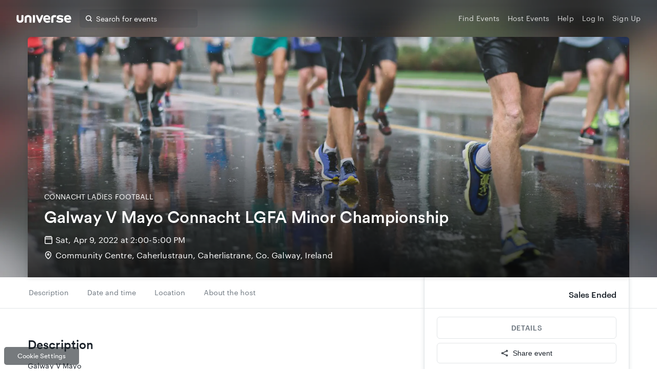

--- FILE ---
content_type: text/css
request_url: https://www.universe.com/fan/main.0bde7d4e26590d9fde0f.css
body_size: 399
content:
:root{--color-blue-lighter:#a2cbff;--color-blue-light:#7091f2;--color-blue:#4e78f1;--color-blue-dark:#3a66e5;--color-blue-darker:#254c93;--color-coral-lighter:#fff1ea;--color-coral-light:#ff9d84;--color-coral:#ff8864;--color-coral-dark:#fc7455;--color-coral-darker:#b2443e;--color-teal-lighter:#b9f7e1;--color-teal-light:#39d6b4;--color-teal:#00c7af;--color-teal-dark:#00a690;--color-teal-darker:#007162;--color-green-100:#115e29;--color-yellow-lighter:#fffae7;--color-yellow-light:#ffd448;--color-yellow:#fdc04c;--color-yellow-dark:#fdb624;--color-yellow-darker:#b17c00;--color-ink:#1c232b;--color-ink-light:#6f7881;--color-ink-lighter:#a9b0b7;--color-orbit:#e2e5e7;--color-space-darker:#f5f5f5;--color-space:#fafafa;--color-white:#fff;--color-black:#000;--color-overlay:rgba(24,35,43,.9);--color-overlay-lighter:rgba(28,35,43,.1);--color-overlay-light:rgba(28,35,43,.12);--color-overlay-medium:rgba(28,35,43,.15);--color-overlay-dark:rgba(28,35,43,.9);--font-family-title:"Circular Pro";--font-size-small:12px;--button-letter-spacing:0.64px;--border-radius-base:6px;--border-color:#e2e5e7;--border-color:var(--color-orbit);--box-shadow-color:rgba(0,0,0,.1);--cover-width-sm:722px;--cover-width-md:882px;--cover-ratio:2.5;--break-sm:752px;--break-md:972px;--break-lg:1172px;--default-transition:cubic-bezier(0.645,0.045,0.355,1)}
@font-face{font-family:Circular Pro;src:url("/fonts/Circular-Pro-subsetted/lineto-circular-pro-book.eot") format("eot"),url("/fonts/Circular-Pro-subsetted/lineto-circular-pro-book.woff2") format("woff2"),url("/fonts/Circular-Pro-subsetted/lineto-circular-pro-book.woff") format("woff")}@font-face{font-family:Circular Pro;src:url("/fonts/Circular-Pro-subsetted/lineto-circular-pro-medium.eot") format("eot"),url("/fonts/Circular-Pro-subsetted/lineto-circular-pro-medium.woff2") format("woff2"),url("/fonts/Circular-Pro-subsetted/lineto-circular-pro-medium.woff") format("woff");font-weight:500}@font-face{font-family:Circular Pro;src:url("/fonts/Circular-Pro-subsetted/lineto-circular-pro-bold.eot") format("eot"),url("/fonts/Circular-Pro-subsetted/lineto-circular-pro-bold.woff2") format("woff2"),url("/fonts/Circular-Pro-subsetted/lineto-circular-pro-bold.woff") format("woff");font-weight:700}@font-face{font-family:Graphik;src:url("/fonts/Graphik/Graphik-Regular-Web.eot") format("eot"),url("/fonts/Graphik/Graphik-Regular-Web.woff2") format("woff2"),url("/fonts/Graphik/Graphik-Regular-Web.woff") format("woff")}@font-face{font-family:Graphik;src:url("/fonts/Graphik/Graphik-Medium-Web.eot") format("eot"),url("/fonts/Graphik/Graphik-Medium-Web.woff2") format("woff2"),url("/fonts/Graphik/Graphik-Medium-Web.woff") format("woff");font-weight:500}
body,html{margin:0;height:100%;font-size:16px;letter-spacing:.1px}h1,h2,h3,h4,h5,h6,p{margin:0;font-weight:400}#root{height:100%}.Button{font-family:Graphik!important;text-transform:uppercase;transition:all 85ms ease-in}#root .Button.default{font-size:16px}.Button.primary-type[disabled]{background-color:var(--color-blue-lighter)!important}@media (min-width:972px){.Button{text-transform:none}.sign-in-up>a.unii-skip:last-child{margin-right:0}}

/*# sourceMappingURL=main.0bde7d4e26590d9fde0f.css.map*/

--- FILE ---
content_type: application/javascript; charset=UTF-8
request_url: https://www.googletagmanager.com/gtm.js?id=GTM-K4QMLG
body_size: 211070
content:

// Copyright 2012 Google Inc. All rights reserved.
 
 (function(w,g){w[g]=w[g]||{};
 w[g].e=function(s){return eval(s);};})(window,'google_tag_manager');
 
(function(){

var data = {
"resource": {
  "version":"2965",
  
  "macros":[{"function":"__u","vtp_component":"HOST","vtp_enableMultiQueryKeys":false,"vtp_enableIgnoreEmptyQueryParam":false},{"function":"__u","vtp_component":"PATH","vtp_enableMultiQueryKeys":false,"vtp_enableIgnoreEmptyQueryParam":false},{"function":"__jsm","vtp_javascript":["template","(function(){if(navigator.doNotTrack\u0026\u0026navigator.doNotTrack==\"1\")return\",C0001,\";if(navigator.globalPrivacyControl\u0026\u0026navigator.globalPrivacyControl==1)return\",C0001,C0002,C0003,\";var a=",["escape",["macro",0],8,16],";return\"am.ticketmaster.com\"==",["escape",["macro",0],8,16],"\u0026\u0026window.AMGR\u0026\u0026window.AMGR.CONFIG\u0026\u0026window.AMGR.CONFIG.ENUMS\u0026\u0026window.AMGR.CONFIG.ENUMS.CLIENT_COUNTRY\u0026\u0026[\"US\",\"CA\"].indexOf(window.AMGR.CONFIG.ENUMS.CLIENT_COUNTRY)!==-1||\"oss.ticketmaster.com\"==a?\",C0001,C0002,C0004,\":a.indexOf(\"ticketmaster.com\")!==\n-1?\",C0001,C0002,C0003,C0004,\":a.indexOf(\"ticketmaster.ca\")!==-1?\",C0001,\":a.indexOf(\"livenation.com\")!==-1?\",C0001,C0002,C0003,C0004,\":\"www.livenation.ca\"==a?\",C0001,\":\"www.universe.com\"==a\u0026\u0026",["escape",["macro",1],8,16],".slice(0,15)==\"\/embed2\/events\/\"?\",C0001,C0002,C0003,C0004,\":\"www.ticketweb.com\"==a||\"www.ticketweb.ca\"==a?\",C0001,C0002,C0004,\":a.indexOf(\"frontgatetickets.com\")!==-1||a.indexOf(\"houseofblues.com\")!==-1?\",C0001,C0002,C0003,C0004,\":\",C0001,\"})();"]},{"function":"__jsm","convert_null_to":["macro",2],"convert_undefined_to":["macro",2],"convert_true_to":["macro",2],"convert_false_to":["macro",2],"vtp_javascript":["template","(function(){return window.OptanonLN\u0026\u0026OptanonLN.getCgroup()?OptanonLN.getCgroup():window.OnetrustActiveGroups\u0026\u0026window.OnetrustActiveGroups.toString().indexOf(\"0\")!==-1\u0026\u0026window.OnetrustActiveGroups?window.OnetrustActiveGroups:",["escape",["macro",2],8,16],"})();"]},{"function":"__e"},{"function":"__smm","vtp_setDefaultValue":true,"vtp_input":["macro",0],"vtp_defaultValue":"no","vtp_map":["list",["map","key","www.ticketmaster.com","value","yes"],["map","key","m.ticketmaster.com","value","yes"],["map","key","www.ticketmaster.ca","value","yes"],["map","key","m.ticketmaster.ca","value","yes"],["map","key","www1.ticketmaster.com","value","yes"],["map","key","insider.ticketmaster.com","value","yes"],["map","key","promo.ticketmaster.com","value","yes"],["map","key","www.ticketmaster.com.googleweblight.com","value","yes"],["map","key","ntr.ticketmaster.com","value","yes"],["map","key","ticketmaster.com","value","yes"],["map","key","m.ticketmaster.com.googleweblight.com","value","yes"],["map","key","m.ticketmaster.ca.googleweblight.com","value","yes"],["map","key","insider.ticketmaster.com.googleweblight.com","value","yes"],["map","key","www1.ticketmaster.com.googleweblight.com","value","yes"],["map","key","premium.vcdelivery.com","value","yes"],["map","key","promo.ticketmaster.ca","value","yes"],["map","key","in.ticketmaster.com","value","yes"],["map","key","sweeps.ticketmaster.com","value","yes"],["map","key","ticketsforlife.ticketmaster.com","value","yes"],["map","key","lnpromo.ticketmaster.com","value","yes"],["map","key","cyberweek.hvnln.com","value","yes"],["map","key","www1.ticketmaster.ca","value","yes"],["map","key","identity.ticketmaster.com","value","yes"],["map","key","beta.ticketmaster.com","value","yes"],["map","key","jobs.ticketmaster.com","value","yes"],["map","key","my.ticketmaster.com","value","yes"],["map","key","my.ticketmaster.ca","value","yes"],["map","key","innovation.ticketmaster.com","value","yes"],["map","key","embed.ticketmaster.com","value","yes"],["map","key","harrypotter.ticketmaster.com","value","yes"],["map","key","help.ticketmaster.com","value","yes"],["map","key","tmwr.ticketmaster.com","value","yes"],["map","key","verifiedfan.ticketmaster.com","value","yes"],["map","key","tf.ticketmaster.com","value","yes"],["map","key","checkout.ticketmaster.com","value","yes"],["map","key","am.ticketmaster.com","value","yes"],["map","key","oss.ticketmaster.com","value","yes"],["map","key","www.houseofblues.com","value","yes"],["map","key","houseofblues.com","value","yes"],["map","key","m.ticketweb.com","value","yes"],["map","key","www.ticketweb.com","value","yes"],["map","key","www.ticketweb.ca","value","yes"],["map","key","www.ticketweb.uk","value","yes"],["map","key","www.ticketweb.ie","value","yes"],["map","key","www.ticketweb.com.au","value","yes"],["map","key","www.ticketweb.co.nz","value","yes"],["map","key","www.ticketweb.co.uk","value","yes"],["map","key","superbowl.nflonlocation.com","value","yes"],["map","key","www.ticketmaster.com.mx","value","yes"],["map","key","m.ticketmaster.com.mx","value","yes"],["map","key","concerts.livenation.com","value","yes"],["map","key","m.concerts.livenation.com","value","yes"],["map","key","www.livenation.com","value","yes"],["map","key","www.livenation.com.googleweblight.com","value","yes"],["map","key","m.concerts.livenation.com.googleweblight.com","value","yes"],["map","key","www.livenationpremiumseats.com","value","yes"],["map","key","concerts1.livenation.com","value","yes"],["map","key","lntv.com","value","yes"],["map","key","www.livenationpremiumtickets.com","value","yes"],["map","key","www.livenationexperiences.com","value","yes"],["map","key","theclassic.com","value","yes"],["map","key","www.vipnation.com","value","yes"],["map","key","summer4pack.hvnlnna.com","value","yes"],["map","key","valpak4pack.hvnlnna.com","value","yes"],["map","key","www.lneats.com","value","yes"],["map","key","summerconcertcash.livenationpromos.com","value","yes"],["map","key","settlement.livenation.com","value","yes"],["map","key","my.livenation.com","value","yes"],["map","key","specialevents.livenation.com","value","yes"],["map","key","promo.livenation.com","value","yes"],["map","key","ncw.livenation.com","value","yes"],["map","key","www.ticketexchangebyticketmaster.com","value","yes"],["map","key","m.ticketexchangebyticketmaster.com","value","yes"],["map","key","www.ticketsnow.com","value","yes"],["map","key","ticketsnow.ticketmaster.com","value","yes"],["map","key","m.ticketsnow.com","value","yes"],["map","key","www1.ticketsnow.com","value","yes"],["map","key","www1.ticketexchangebyticketmaster.com","value","yes"],["map","key","cc.ticketsnow.com","value","yes"],["map","key","www.ritzraleigh.com","value","yes"],["map","key","www.thefillmorephilly.com","value","yes"],["map","key","venue.thetheatreatwestbury.com","value","yes"],["map","key","www.oldnationalcentre.com","value","yes"],["map","key","www.oakdale.com","value","yes"],["map","key","venue.thetowerphilly.com","value","yes"],["map","key","www.mercuryballroom.com","value","yes"],["map","key","www.theaztectheatre.com","value","yes"],["map","key","venue.tlaphilly.com","value","yes"],["map","key","www.comericatheatre.com","value","yes"],["map","key","www.fillmoresilverspring.com","value","yes"],["map","key","www.reventionmusiccenter.com","value","yes"],["map","key","www.fillmoremb.com","value","yes"],["map","key","www.bogarts.com","value","yes"],["map","key","www.wiltern.com","value","yes"],["map","key","www.louisvillepalace.com","value","yes"],["map","key","www.punchlinesac.com","value","yes"],["map","key","www.saintandrewsdetroit.com","value","yes"],["map","key","www.standrewsdetroit.com","value","yes"],["map","key","www.punchlinecomedyclub.com","value","yes"],["map","key","www.thewellmonttheater.com","value","yes"],["map","key","www.cobbscomedyclub.com","value","yes"],["map","key","www.fillmorecharlottenc.com","value","yes"],["map","key","www.lnphilly.com","value","yes"],["map","key","www.riversidelive.com","value","yes"],["map","key","www.punchlinephilly.com","value","yes"],["map","key","venue.irvingplaza.com","value","yes"],["map","key","venue.riversidepac.com","value","yes"],["map","key","venue.riversiderma.com","value","yes"],["map","key","venue.thegramercytheatre.com","value","yes"],["map","key","www.clubbahia.com","value","yes"],["map","key","www.cobbscomedy.com","value","yes"],["map","key","www.lnnewyork.com","value","yes"],["map","key","www.tabernacleatl.com","value","yes"],["map","key","www.thefillmoredetroit.com","value","yes"],["map","key","www.warnertheatredc.com","value","yes"],["map","key","lawntourage.livenation.com","value","yes"],["map","key","queue.ticketmaster.com","value","yes"],["map","key","bundles.ticketmaster.com","value","yes"],["map","key","business.ticketmaster.com","value","yes"],["map","key","deals.ticketmaster.com","value","yes"],["map","key","tradedesk.ticketmaster.com","value","yes"],["map","key","blog.ticketmaster.com","value","yes"],["map","key","tradedeskpos.ticketmaster.com","value","yes"],["map","key","lawnpass.livenation.com","value","yes"],["map","key","help.livenation.com","value","yes"],["map","key","www.ticketmasterofficialfan.com","value","yes"],["map","key","fan-wallet.ticketmaster.com","value","yes"],["map","key","lnlp.livenation.com","value","yes"],["map","key","livenationforbrands.com","value","yes"],["map","key","madonna.livenation.com","value","yes"],["map","key","identity.ticketsnow.com","value","yes"],["map","key","identity.livenation.com","value","yes"],["map","key","identity.ticketexchangebyticketmaster.com","value","yes"],["map","key","one.ticketmaster.com","value","yes"],["map","key","concertcalendar.livenation.com","value","yes"],["map","key","identity.ticketmaster.ca","value","yes"],["map","key","identity.ticketmaster.com.mx","value","yes"],["map","key","tso.tmverifiedfan.com","value","yes"],["map","key","tinder.livenation.com","value","yes"],["map","key","auth.ticketmaster.com","value","yes"],["map","key","web.livenation.com","value","yes"],["map","key","belascocalendar.livenation.com","value","yes"],["map","key","www.michaelrapino.com","value","yes"],["map","key","queue.livenation.com","value","yes"],["map","key","queue.ticketmaster.ca","value","yes"],["map","key","verifiedfan.livenation.com","value","yes"],["map","key","checkout.livenation.com","value","yes"],["map","key","safevenuetoolkit.ticketmaster.com","value","yes"],["map","key","spon.ticketmaster.com","value","yes"],["map","key","fan-wallet.livenation.com","value","yes"],["map","key","fan-wallet.ticketmaster.ca","value","yes"],["map","key","checkout.ticketmaster.ca","value","yes"],["map","key","returntolive.livenation.com","value","yes"],["map","key","taylorswiftmexico.ticketmaster.com","value","yes"],["map","key","taylorswiftmexicoen.ticketmaster.com","value","yes"],["map","key","registration.ticketmaster.com","value","yes"],["map","key","travel.ticketmaster.com","value","yes"],["map","key","registration.ticketmaster.ca","value","yes"],["map","key","registration.livenation.com","value","yes"],["map","key","www.beta.livenation.com","value","yes"],["map","key","www.livenation.ca","value","yes"]]},{"function":"__jsm","vtp_javascript":["template","(function(){return-1\u003C",["escape",["macro",0],8,16],".indexOf(\"shop.ticketstoday.com\")?\"yes\":",["escape",["macro",5],8,16],"})();"]},{"function":"__u","vtp_component":"QUERY","vtp_queryKey":"f_shellview","vtp_enableMultiQueryKeys":false,"vtp_enableIgnoreEmptyQueryParam":false},{"function":"__k","vtp_decodeCookie":false,"vtp_name":"f_shellview"},{"function":"__jsm","vtp_javascript":["template","(function(){return\"true\"==",["escape",["macro",7],8,16],"||\"true\"==",["escape",["macro",8],8,16],"?!0:!1})();"]},{"function":"__j","vtp_name":"digitalData.page.attributes.clientID"},{"function":"__k","vtp_decodeCookie":true,"vtp_name":"id-token"},{"function":"__k","vtp_decodeCookie":true,"vtp_name":"tm-id"},{"function":"__jsm","convert_undefined_to":"no","convert_true_to":"yes","convert_false_to":"no","vtp_javascript":["template","(function(){function c(){var a=",["escape",["macro",11],8,16],";if(a)return a=a.split(\".\"),a=JSON.parse(atob(a[1])),a.do_not_sell}function d(){var a=",["escape",["macro",12],8,16],";if(a)return a=JSON.parse(a),a.doNotSell}try{var b=localStorage.getItem(\"CCPADoNotSell.dev\")}catch(a){}if(b)return b;b=c();return\"boolean\"===typeof b?b:d()})();"]},{"function":"__e"},{"function":"__jsm","vtp_javascript":["template","(function(){return\"\"})();"]},{"function":"__j","convert_null_to":["macro",15],"convert_undefined_to":["macro",15],"vtp_name":"digitalData.page.pageInfo.environment"},{"function":"__j","vtp_name":"digitalData.page.pageInfo.publisher"},{"function":"__smm","vtp_setDefaultValue":false,"vtp_input":["macro",0],"vtp_map":["list",["map","key","am.ticketmaster.com","value","accountmanager"],["map","key","auth.ticketmaster.com","value","ticketmaster"],["map","key","blog.ticketmaster.com","value","ticketmaster"],["map","key","checkout.livenation.com","value","livenation"],["map","key","checkout.ticketmaster.ca","value","ticketmaster"],["map","key","checkout.ticketmaster.com","value","ticketmaster"],["map","key","concerts.livenation.com","value","livenation"],["map","key","help.ticketmaster.ca","value","ticketmaster"],["map","key","help.ticketmaster.com","value","ticketmaster"],["map","key","lawnpass.livenation.com","value","livenation"],["map","key","my.livenation.com","value","livenation"],["map","key","my.ticketmaster.ca","value","ticketmaster"],["map","key","my.ticketmaster.com","value","ticketmaster"],["map","key","oss.ticketmaster.com","value","accountmanager"],["map","key","signup.livenation.com","value","livenation"],["map","key","signup.ticketmaster.ca","value","ticketmaster"],["map","key","signup.ticketmaster.com","value","ticketmaster"],["map","key","travel.ticketmaster.com","value","ticketmaster"],["map","key","web.livenation.com","value","livenation"],["map","key","www.livenation.com","value","livenation"],["map","key","www.ticketmaster.ca","value","ticketmaster"],["map","key","www.ticketmaster.com","value","ticketmaster"],["map","key","www.ticketweb.com","value","ticketweb"],["map","key","www.universe.com","value","universe"],["map","key","www.vipnation.com","value","livenation"],["map","key","widgets.universe.com","value","universe"],["map","key","help.livenation.com","value","livenation"],["map","key","www.livenation.ca","value","livenation"]]},{"function":"__jsm","vtp_javascript":["template","(function(){if([\"tradedesk.ticketmaster.com\",\"tradedeskpos.ticketmaster.com\"].indexOf(",["escape",["macro",0],8,16],")!==-1)return\"tradedesk\";if(",["escape",["macro",0],8,16],".slice(-9)==\"veeps.com\")return\"veeps\";if(",["escape",["macro",0],8,16],".includes(\"fgtix.io\")||",["escape",["macro",0],8,16],".includes(\"frontgatetickets.com\"))return\"frontgate\";var a=",["escape",["macro",17],8,16],";if(typeof a!==\"undefined\"\u0026\u0026a.length\u003E0\u0026\u0026a!==\"Account Manager\"\u0026\u0026",["escape",["macro",0],8,16],"!==\"my.livenation.com\"\u0026\u0026",["escape",["macro",0],8,16],"!==\"concerts.livenation.com\"\u0026\u0026",["escape",["macro",0],8,16],"!==\n\"checkout.livenation.com\")return a;a=",["escape",["macro",18],8,16],";return typeof a!==\"undefined\"\u0026\u0026a.length\u003E0?a:\"\"})();"]},{"function":"__j","vtp_name":"digitalData.page.attributes.artistID"},{"function":"__jsm","vtp_javascript":["template","(function(){var a=",["escape",["macro",20],8,16],"||\"0\",b=[170363,172363,178363,192373,704790,729977,730011,730727,733411,735062,738924,741250,741472,741648,770610,775064,777633,779154,783822,800674,807329,842523,865343,874727,891795,896439,897780,898921,901097,907810,914339,915660,945012,977790,1041831,1064640,1150653,1161537,1225365,1271272,1310001,1327775,1386420,1386434,1386435,1386439,1390307,1390348,1390371,1390377,1390397,1390398,1390413,1395159,1395225,1395231,1408743,1409373,1409379,1409391,1409405,\n1409423,1409425,1469598,1474354,1506950,1512429,1545767,1551841,1555397,1568364,1585238,1608957,1700267,1710062,1727590,1744043,1748690,1749169,1782937,1791893,1799558,1804268,1805265,1806883,1807343,1841105,1849152,1871360,1893318,1893698,1893723,1920919,1951726,1969309,1981153,1995077,2083548,2097805,2102725,2123865,2144490,2158341,2171872,2174355,2180450,2180836,2180860,2197463,2221852,2264779,2270714,2283077,2296524,2310045,2312472,2342482,2365083,2374275,2378013,2382140,2389423,2406333,2415731,\n2439807,2446347,2452296,2453668,2464561,2497663,2499205,2506281,2507095,2524285,2530755,2532258,2538369,2549295,2567931,2575367,2582749,2583762,2635E3,2646995,2683214,2684984,2695864,2695865,2717363,2722682,2726556,2740136,2756895,2781903,2792313,2806792,2818853,2826368,2827657,2834112,2837858,2838020,2842606,2843319,2844656,2869372,2872186,2886869,2895280,2895667,2915276,2919928,2929724,2945672,2955687,2958487,2974975,2975404,2993618,2999274,3004580,3006834,3030745,3030748,3034872,3060037,3065807,\n3072595,3073108,3094028,3109821,3126672,3149414,3158979,3166220,3196723,3201768,3254084,3281864,3287254,3293704,3329419,3379784,3417259,3442144,3559254,3593759,3596094,3684454,3699114,3708344,3719659,3738259,3793264,3878564,3904349,3951434,3953929,3966832,3996929,4067729,4069399,4071534,4071658,4074529,4082654,4095494,4097799,4106659,4110354,4123239,4132919,4153474,1000007395,1065406351,1100955480,1536769270,1647573679,2420575217,594054106578951,792112228466693,882495520243791,958619520598024,0x3e35e0000000e,\n0x4044c0000002b,0x4146600000000,0x4147600000000,0x418ea00000007,0x418f400000008,0x41f3200000014,0x41f940000000b,0x4240200000000,0x426360000000b,0x42c700000000c,0x42c740000000d,0x42d1e00000000,0x42d2600000000,0x435ca00000005,0x435da00000007,0x43eb600000008,0x43ec600000001,0x445120000000a,0x4508a00000000,0x4625e00000001,0x4639600000008,0x4872400000003,0x487d400000001,0x48b860000000c,0x4976400000002,0x49c1200000005,0x49c3c00000006,0x49c3c00000007,0x49d6200000003,0x4ab3c00000009,0x4ae7e00000007,0x4af260000000d,\n0x4b12000000001,0x4b13400000002,0x4b1dc00000003,0x4b2da0000000a,0x4b36600000003,0x4b36c00000006,0x4b37000000004,0x4bc8c00000002,0x4bddc00000003,0x4bf4e00000012,0x4c1e400000004,0x4c1f800000004,0x4c29e00000004,0x4c40c00000007,0x4c4160000000c,0x4c8ec00000001,0x4c9aa00000004,0x4cafc00000011,0x4cb6400000005,0x4cbb200000009,0x4cd1a0000000c,0x4d0c800000017,0x4d0cc00000003,0x4d0de00000001,0x4d0e400000017,0x4d20000000006,0x4d22800000010,0x4d2ce0000000b,0x4d2d40000000b,0x4d2ec00000009,0x4d5740000000a,0x4d5940000000a,\n0x4e26c00000007,0x4e2e400000005,0x4e6ea00000008,0x4e78e00000000,0x4e8a400000004,0x4e8ac0000000d,0x4ea9000000001];return b.indexOf(parseInt(a))!=-1?\"yes\":\"no\"})();"]},{"function":"__jsm","vtp_javascript":["template","(function(){var a=",["escape",["macro",20],8,16],"||\"0\",b=[9902,33214,702466,705313,707003,712214,712967,722009,723990,725521,730011,730727,731454,731844,731928,732747,732891,733411,734001,734398,734479,734822,734898,734942,734978,734988,735062,735094,735101,735341,735490,735560,735744,735755,736192,736288,736451,736481,738924,740624,740726,740850,741472,741648,749861,752653,759054,760647,761385,761444,761829,762174,763986,766668,766825,766875,767544,767889,768696,769225,769795,769840,770615,772074,775064,775071,\n776549,777001,777262,777442,777833,778032,778209,778231,778780,779154,781346,781660,783417,784956,792633,796048,796171,796433,797216,800300,803682,806154,806162,806530,807303,807314,821005,821228,821314,821440,828969,831704,833204,834370,837666,838107,838232,840588,841576,842523,844446,846930,847090,847244,847492,849344,849520,851714,852620,852865,856354,857529,858104,859238,859324,860619,864911,868871,870276,874837,878032,879425,879691,886730,888133,888302,890132,890726,894191,894269,895167,897873,\n899559,901097,904171,908706,910417,910717,915660,922175,925057,926956,934219,934422,934659,942726,948478,948579,950717,956252,958710,959260,961248,966334,968403,972255,974412,974767,976880,982117,982261,982805,984829,988933,991521,993989,1007514,1019337,1021109,1027834,1034494,1038956,1041831,1048227,1051624,1058410,1067850,1070285,1079182,1085529,1093688,1104863,1109619,1116301,1116428,1122846,1126196,1128561,1132394,1139434,1150326,1155522,1161537,1161765,1162318,1169684,1170014,1170515,1178156,\n1195445,1201789,1204111,1205794,1208353,1208650,1210702,1215420,1225365,1234097,1242034,1250842,1252082,1255852,1259722,1266616,1271272,1277237,1283273,1310001,1321906,1322986,1324415,1325687,1327637,1349174,1370025,1376602,1382423,1384147,1386548,1388593,1390470,1402189,1408743,1409228,1409347,1410101,1410691,1417090,1441892,1443398,1450467,1457237,1458781,1470211,1470738,1471033,1472479,1475084,1475524,1475796,1477286,1478604,1479007,1479144,1479595,1480454,1482538,1485544,1486227,1486347,1487015,\n1490725,1494620,1496864,1500750,1500803,1500807,1503131,1503420,1503428,1506950,1507951,1511685,1512429,1513138,1524223,1527661,1533275,1534892,1534894,1534912,1535003,1535016,1536246,1536574,1540905,1541025,1541190,1546929,1551841,1554013,1555397,1556453,1561125,1564871,1565714,1567772,1573384,1574358,1582213,1583503,1585563,1585996,1588873,1592664,1603171,1611113,1617895,1619480,1620817,1621837,1622615,1623467,1633659,1637436,1637872,1637875,1638012,1638913,1645842,1646903,1650395,1650415,1650987,\n1654421,1655596,1657743,1665132,1672797,1683959,1685783,1687096,1688071,1698555,1700267,1701730,1709218,1714220,1716629,1719565,1725886,1728839,1742933,1746924,1751110,1758408,1759082,1778973,1788392,1794229,1794353,1798504,1804060,1804268,1807724,1811057,1818408,1818531,1823340,1825741,1826770,1830869,1833066,1842219,1847158,1849610,1852471,1852482,1852543,1858754,1859376,1859979,1863159,1864914,1867483,1872801,1873052,1877111,1878104,1884988,1886842,1887290,1888444,1906351,1907862,1920919,1921365,\n1932175,1932449,1939246,1945083,1948208,1953739,1955443,1955590,1959346,1960755,1973832,1974005,1977405,1981788,1983898,1986725,1987157,1987816,1990988,1993307,1995077,1997484,2000892,2011589,2021069,2022715,2024302,2029193,2029640,2030204,2030532,2032146,2039198,2042336,2042937,2045783,2050456,2052927,2060758,2063148,2063785,2064108,2069836,2075894,2078504,2083548,2088687,2090151,2092092,2095931,2097978,2098345,2100109,2100926,2100928,2101449,2101574,2104277,2105251,2105302,2108854,2109647,2111882,\n2114460,2118671,2127898,2138430,2148250,2155462,2163992,2166592,2180282,2180450,2182531,2184458,2192277,2197463,2200491,2211086,2220439,2221852,2225739,2230258,2232010,2238980,2244950,2246111,2254381,2258117,2258545,2264779,2266546,2266676,2271842,2274443,2277522,2278363,2281118,2290065,2292498,2297167,2299980,2301645,2302931,2305801,2305925,2307248,2307881,2309146,2314068,2316424,2317398,2317429,2318127,2322894,2327836,2335488,2336251,2342482,2345567,2351316,2354800,2357899,2362409,2362860,2365083,\n2369464,2369714,2370257,2371330,2371801,2374039,2374275,2377897,2380694,2383207,2384482,2387117,2389423,2389522,2393827,2393828,2394297,2399155,2403315,2404299,2406333,2418915,2420913,2421095,2421109,2427354,2431400,2432690,2438275,2441821,2445514,2449335,2451448,2454239,2456119,2461043,2462349,2462802,2462902,2464561,2471118,2473787,2483230,2485032,2495098,2498088,2503108,2504157,2505548,2507286,2522592,2525788,2528172,2534586,2536737,2539548,2541436,2546098,2548312,2550018,2559283,2567048,2569710,\n2569721,2574754,2574972,2577656,2578611,2581875,2593704,2596698,2597290,2602771,2612971,2615937,2617316,2619147,2619235,2620729,2624621,2628001,2631157,2631261,2633644,2637308,2642928,2649876,2651783,2656735,2657056,2661493,2667211,2671313,2672109,2673361,2681494,2681707,2685120,2689100,2690041,2690555,2692316,2692813,2695078,2695730,2696579,2697526,2697638,2697973,2698E3,2698580,2699790,2705038,2710518,2710711,2711548,2717363,2724129,2728572,2732697,2735167,2738003,2739629,2739818,2740072,2746033,\n2763389,2763399,2765197,2769546,2779853,2780417,2781642,2781903,2786950,2787703,2792054,2792174,2793056,2796192,2800495,2800850,2803032,2803120,2805396,2807071,2808239,2808432,2815061,2815367,2815851,2815905,2817069,2820826,2822025,2826011,2826814,2829996,2832033,2833347,2834048,2834112,2834902,2836424,2838020,2840324,2840846,2841213,2842606,2843278,2844656,2847161,2851686,2853268,2856349,2859659,2859715,2861068,2862509,2862685,2863666,2864163,2864869,2873870,2874570,2875664,2876214,2876466,2876903,\n2876937,2876988,2878362,2880178,2881704,2882929,2894195,2895280,2898119,2900426,2903936,2905143,2910920,2910961,2911593,2917219,2917412,2919493,2919768,2919928,2921977,2924423,2925400,2927504,2927595,2935351,2936996,2938048,2939913,2940670,2944049,2946228,2947055,2947194,2947261,2947285,2949163,2950003,2955687,2955743,2955874,2956390,2960017,2961561,2962559,2963549,2965327,2966879,2968285,2968813,2971981,2974286,2974975,2975214,2975404,2980489,2981815,2982285,2985023,2988165,2989471,2989633,2991204,\n2993088,2993198,2993680,2994403,2994692,2995569,2998471,3002032,3005609,3005833,3007836,3010200,3010863,3012985,3014801,3016339,3017906,3018601,3023700,3023737,3025225,3028024,3028288,3030553,3036326,3037891,3041424,3041799,3042552,3043866,3044369,3044482,3044526,3044706,3045079,3047573,3049397,3053551,3054880,3055463,3060037,3063351,3064667,3064876,3065556,3065582,3065778,3065807,3066430,3066983,3069792,3079968,3080099,3080480,3086018,3086360,3089214,3089953,3090849,3092769,3092892,3093704,3094028,\n3094585,3094734,3094921,3095044,3095850,3096406,3099443,3101055,3102071,3102226,3103234,3103513,3104519,3105140,3105993,3106163,3106588,3107066,3109542,3109999,3112110,3112510,3113359,3113838,3115360,3117145,3117459,3121907,3125708,3126370,3126387,3127468,3127689,3131080,3134852,3134982,3136122,3136222,3137571,3137684,3137845,3138472,3140935,3141439,3142176,3142718,3148242,3149414,3149553,3150323,3152529,3154962,3156371,3158181,3160453,3161933,3162255,3163106,3163936,3166130,3167233,3167652,3167898,\n3169524,3170160,3171536,3172906,3172917,3173116,3174383,3177617,3179316,3179338,3182576,3184180,3201768,3207338,3207803,3212239,3217363,3220273,3220883,3222743,3243893,3248078,3251698,3254049,3254084,3270797,3275459,3278334,3280084,3283254,3299949,3313224,3326964,3347509,3348999,3367259,3371479,3376574,3379079,3391049,3392509,3397074,3401239,3412014,3425409,3432629,3440899,3451099,3467724,3471549,3472709,3473599,3479644,3480804,3497639,3499287,3499399,3506454,3517124,3517134,3519589,3521524,3530009,\n3539679,3554199,3554239,3554304,3560538,3563774,3565609,3571529,3581648,3596094,3615114,3619572,3621679,3624112,3628112,3629989,3634259,3638769,3650708,3689374,3694444,3700012,3715239,3715444,3721799,3730438,3733144,3740339,3745494,3748754,3754599,3757144,3758974,3761584,3761634,3767964,3775919,3779089,3780989,3785439,3789129,3793119,3793264,3803204,3808649,3813904,3814609,3823743,3831624,3832029,3855719,3876959,3880389,3887984,3893629,3893834,3909869,3912094,3912319,3928569,3937274,3946499,3948814,\n3950629,3950644,3953024,3954709,3957279,3957319,3963019,3963689,3967769,3974269,3993072,3996934,4015629,4015924,4016654,4017954,4020604,4024204,4024929,4024932,4027669,4031974,4033929,4035134,4048149,4057034,4057249,4067729,4069399,4069699,4070004,4071534,4071658,4073134,4073879,4078329,4079109,4082364,4085053,4086184,4088279,4089614,4092294,4092339,4095254,4095494,4098944,4103749,4104064,4106704,4107884,4108549,4109644,4111364,4111503,4111944,4112969,4113859,4115458,4116344,4117249,4117589,4117769,\n4118334,4118339,4118349,4118439,4120248,4122604,4123263,4124089,4129959,4131364,4132859,4132919,4134019,4134959,4137422,4137814,4138854,4139068,4142129,4145954,4145959,4146679,4148719,4149439,4150529,4151644,4152029,4153474,4153478,4156214,4162739,1000534109,1069505493,1078693962,1086398565,1094748944,1104549757,1106721155,1107514623,1114589133,1125078710,1184552254,1230060830,1231764030,1267353352,1326460924,1362760946,1451760559,1536769270,1902549530,1909655798,2059187814,2086275959,2194976262,\n2425769824,2441096697,2441716321,2445616417,2479271792,2538993492,0x7b5a00000000,0xcb4a00000002,358372071178241,406389805547520,475212361498624,591253787901952,600238859485186,625252749017089,642209279901698,675383607296E3,706539300061194,782972538060826,782989717929999,812118186131479,816988679045126,849338372718647,0x3a4be0000000f,0x3f13600000005,0x3f5b200000005,0x3fcc800000006,0x40a6e00000005,0x418f400000008,0x431c800000006,0x440b200000002,0x44cc60000000a,0x44e1400000005,0x457e000000000,0x4580800000000,\n0x45f0c00000007,0x463a000000003,0x46d1c00000003,0x487d40000000f,0x489a000000003,0x48f5400000010,0x49ab600000001,0x49d6e00000007,0x4a23200000006,0x4a57000000001,0x4aa8800000003,0x4aa9000000010,0x4abde00000007,0x4b0e400000000,0x4b1dc00000003,0x4b3620000000c,0x4b8ec00000006,0x4ba7400000007,0x4ba7a0000000c,0x4ba8c00000018,0x4ba900000001d,0x4ba9600000007,0x4bcaa00000004,0x4bcf200000002,0x4bd2e0000000c,0x4bdd400000009,0x4c1e400000004,0x4c1f40000000a,0x4c36a00000008,0x4c6de00000006,0x4c9aa00000004,0x4caf000000014,\n0x4cafa0000000c,0x4cb9200000011,0x4cc580000000b,0x4cce000000000,0x4cd1a0000000a,0x4cd2200000013,0x4cfec00000001,0x4d00200000005,0x4d0040000000e,0x4d0cc00000003,0x4d0cc0000000f,0x4d20a00000006,0x4d22c00000013,0x4d2b000000001,0x4d2ce0000000b,0x4d2e000000006,0x4d2ec00000009,0x4d2f800000014,0x4d4da00000008,0x4d4ec00000006,0x4d5740000000a,0x4d58000000012,0x4d58c00000007,0x4d5940000000a,0x4d5940000000b,0x4d59800000008,0x4d82600000000,0x4d96e00000000,0x4d97c00000002,0x4da7600000002,0x4dc6800000000,0x4dc7000000001,\n0x4e14a00000010,0x4e14e0000000b,0x4e16600000007,0x4e1e800000014,0x4e1f200000012,0x4e2800000000f,0x4e28400000001,0x4e28800000014,0x4e2c800000006,0x4e3a600000013,0x4e3c20000000c,0x4e61200000005,0x4e6140000001a,0x4e61600000015,0x4e62c00000026,0x4e68e00000000,0x4e6bc00000001,0x4e6bc0000000d,0x4e6de00000012,0x4e6e40000000b,0x4e6ea00000008,0x4e6f000000007,0x4e77e00000000,0x4e78600000000,0x4e78600000002,0x4e78e00000000,0x4e79800000002,0x4e79a00000002,0x4e7aa00000000,0x4e7ac00000001,0x4e7b000000004,0x4e7b000000005,\n0x4e7b000000006,0x4e7b000000008,0x4e89800000002,0x4e8aa00000007,0x4e8ac0000000d,0x4e8b600000002,0x4e92000000000,0x4e93000000002,0x4e93400000002,0x4e93400000003,0x4e97c00000001,0x4e9d600000002,0x4ea9e00000006,0x4eaa800000001];return b.indexOf(parseInt(a))!=-1?\"yes\":\"no\"})();"]},{"function":"__j","vtp_name":"digitalData.page.attributes.eventID"},{"function":"__jsm","vtp_javascript":["template","(function(){var a=",["escape",["macro",23],8,16],"||\"0\",b=\"00004450B2808BE2 00005CF4238BA779 0000626608788BAF 00006266E3508560 0000627BF0C97D12 0000627BF4987DE1 0000627C8FD734BA 000062BDF5829D0D 000062D7C94E45C2 000062FFBAF7882F 0000630FA6A421A6 0000631394E02673 00006316B40F5BF0 0000631CA3E0290B 0000631CB2473401 0000632513C39045 000063288E600D5F 00006330EF973D07 000063341D315AD5 0000633427345E18 00006337EB53728E 0000633AC1B6482E 0000633ACCCB5681 0000633AD0BF5980 00006341DE263353 00006343F4783C3A 00006346A8C7114F 00006348F3617C7E 00006348F5617E07 000063499C8E4532 00006349AA4F544C 00006349AD3F56DD 0000634EF1459345 00006350AD847DB6 000063531914AF28 00006355B96C6EC2 00006355BD067316 00006357C5877C2D 000063580693BAC6 0000635BFEAFBE8E 0000635E10B8EFB4 0000635EC219AF46 0000635ED41CBC6F 0000635ED64DBDDA 00006364999E6798 00006364CB01A799 000063658B2B561B 00006367E055F342 0000636A0AFF3300 0000636AF214F06A 0000636AF299F0CE 0000636B95FF8F69 0000636B984E94D8 0000636BD2B5E458 0000636D9FA3B802 000063712A706211 000063712C536695 0000637185394E26 00006371B84BA76F 00006373B12CB042 000063789EC89603 000063789EC99611 00006378A17F999D 00006378A18299A0 00006378A18499A7 00006378A18799AC 00006378A3409C58 00006378A5019E55 00006378A5039E60 00006378A5049E63 00006378A5069E6C 00006378A6C2A10B 00006378A6C3A10F 00006378A6C5A11B 00006378A6C6A11F 00006378A97DA37E 00006378A97EA380 00006378A980A382 00006378A981A385 00006378A982A387 00006378CE76C867 00006378CE77C869 00006378CE79C86F 00006378CE7AC872 00006378CE7BC879 00006378D1F0CBF3 00006378D1F2CBF8 00006378D1F4CBFC 00006378D1F6CBFF 00006378D48CCE22 00006378D48DCE24 00006378D48FCE26 00006378D490CE2B 00006378D68FD049 00006378D690D04D 00006378D691D054 0000637A92BF6A54 0000637A92C16A5E 0000637A92C26A64 0000637A97EB73D7 0000637AD0CDBF51 0000637AD374C1B2 0000637AD46AC296 0000637AD660C419 00006381AEBC9629 00006385AD6EB17E 000063860BF05A65 000063861415798D 0000638617CD886F 00006387116115B0 000063871D9D4399 000063872BF4601C 000063872D866219 00006388CEADADC8 00006388CEAFADCD 00006388DBECB7B3 0000638A1C2BA8C4 0000638A7E283F3A 0000638F1E66E64A 0000638F229DE8A0 00006391C6AEB130 0000639302FEF35B 00006393A6018B97 0000639433A0A3B4 00006426C4EB7897 00006427987D4CAB 000064299F6764B6 00006429C58B9D3B 0000642CCD4F95C7 0000642DC74E9D04 0000642DFA2FC860 0000642E231A2F62 0000642E9D5670DF 0000642EA2817945 0000642EA5317CD5 0000642EC006EDF4 0000642EEACD6673 0000642F01889868 0000642F916E90A5 0000642F9FF3ADD6 0000642FA33DB2E2 0000642FA76AB9BD 0000642FAF44DEC2 0000642FB350F1A4 0000642FBDFF519E 0000642FC636A151 0000643006F5BF23 000064307A7B579C 00006430A79DC06F 00006430AC6AC990 00006430B5C1D834 00006430BF0CE8FA 00006430D60E2364 00006430DA8032F6 00006430E9A769B1 010060D2D4495267 01006244D30239A9 01006265DBB64899 010062736ABA0B5E 010062750CDB8760 010062750EA3883E 010062BED72783B2 010062E2A9683856 01006325A49299CF 0100632AB7C676B0 0100632B7DA40E5B 0100633191731769 01006338E19D7AAB 01006346B6DA9039 01006354BF26AD53 01006355FB047EC4 01006356D645CD8D 01006358C14CCAEA 01006358CE8BD836 0100635BBE22C4C0 01006365D7A8DFCF 0100636C87B9841F 0100636CA3A4B74D 01006371BED8C9EC 01006372A869C412 01006373D0C1200E 01006374789473D4 01006374E9828713 01006374F7E1B1B9 010063789F5FA8DB 01006379E3AFDA17 01006379E3D8DA67 01006379EBEAE08F 01006381C6FBD5F6 010063823447E134 01006383C8FADEB4 01006384F518DA81 01006385BCA6FCC4 01006385BCA8FCCB 01006386D65AA49E 01006388BCD4C872 01006389CE0E1A25 0100638CA6DCF562 01006391D16DE7D3 01006392CFF51918 01006392CFF91927 01006392CFFE1951 01006392D0011969 01006395F9BE4CED 01006399BF4F0B8F 0100639FA29696CF 01006422DBEBD46D 01006427BA1FB8EB 01006428AA42937C 01006428D825C4E4 0100642DB3FAC4B0 0100642DC86AE2B0 0100642DCEE0E9E2 0100642DDCEBFA17 0100642EB9780A9B 0100642EBA150F5F 0100642EC04A4D26 0100642EC41B796E 0100642EDC52E160 010064308AE6761F 01006430D1A33108 01006430EA57B4B4 01006430FECCDB18 02005CB336E6A427 02006264C92F458E 0200626F0DD176E0 0200626F1D1E7CB2 0200626F1D207CB6 0200626F1D217CB8 0200627BE3F372D4 02006282B20068EE 02006284B2046ACF 020062AFFDF86A4E 020062BD2C4B81CD 020062C422F95C84 020062D888C41ECA 020062E8A46F215D 020062F99752813C 0200630D938F1D82 0200630DC0192BE6 02006315D8F74BE4 0200631AEE9C5C51 0200631BBEDA2A4E 02006322E36484EA 02006322E36584ED 02006329101B50A8 02006329101D50B5 02006329101E50BD 02006329102050CF 02006329102250D3 0200632B131066A2 0200632BA9B22B03 0200632CC98C40A3 0200632CDE824D32 02006333174DA702 0200633319F5A857 02006336A320264F 02006339AE794ED0 0200633A9FA85608 0200633BF08CB622 0200633BF08DB627 0200633E0CAE7561 0200633EC7654DFD 02006341CDFB6558 020063423096921B 02006343966430F2 02006343B194533C 02006343B49954CC 0200634701524579 0200634703684629 0200634A227F8D4B 0200634A24E28DEC 0200634F3021B6A2 02006350993884CA 02006350E812A5EC 0200635112B5C79A 0200635112B6C79D 0200635112B7C7A3 0200635191676071 02006354FB5279F3 0200635CB6F4A244 0200635CB6F6A247 0200635CB806A2B9 02006363D86DAE5B 02006365163D6384 0200636593358697 02006366CFAFD423 0200636A154B852C 0200636AE36DEA2D 0200636CA09AB0D0 0200636D9445B6EC 0200636DEA14A583 0200636DEED8AD24 0200636E92BDB0D4 02006373AF95B75A 02006373B5ECBF4C 02006374B01ABE8A 02006374B3E5C296 020063760907F255 0200637612E67518 02006377E4D0ED63 02006377E4D3ED6B 02006377E4D7ED71 02006377E4DBED76 02006378D240AD2C 02006378DFD1B500 02006378E941B9B6 02006378F096BDA6 0200637C2421B312 0200637CB20AB30B 0200637DFC5AF24D 0200637DFC5EF253 0200637DFC61F257 0200637DFC65F25D 020063829540842C 02006383B10FAE27 0200638421B2B068 0200638508EB9B69 0200638508ED9B7D 02006385D83DE3E4 0200638891896E18 02006388B72A9AA1 02006388E305BC41 02006390D61DB66C 02006396E8B2C66F 02006425A02862BF 02006425B6967C2A 02006425BE388391 02006426A4B86D1A 02006426E830A7C2 020064273C1CDFFF 020064277C4D3134 020064289BC17984 020064299DAF7FE2 02006429A7D78FD4 0200642CBC72821A 0200642DC716B722 0200642DEA06CED5 0200642DEF62D26F 0200642DEFDDD2B8 0200642E949A6F51 0200642E98E17777 0200642E9B067C33 0200642EAF10A846 0200642EE2CBA0F8 0200642F2583C76F 0200642F91AD7C64 0200642FAA6DA95A 0200642FB610D271 0200642FD6333644 020064308CCB7228 0400626DA95219E7 04006314AA6A1991 04006341A81D3C1F 04006371D3696E47 04006374C9FF8945 0400637996175663 04006384C98E8992 04006388C29371DC 04006388CBF57793 04006389F5ADC466 04006428D8A9692C 0400642EB74DD3B2 04006430967662DA 04006433BC0162F7 050063290E065143 05006352EC82BC6A 05006366CFC0B9C1 0500636A7C53403B 0500636A7C854060 0500637518728693 0500637AC5489A89 05006383E5527443 0500638BC33BD89F 0500639AA41E6F8C 050064288E154337 050064288E604383 050064288EE64424 050064288FC44570 0500642890274654 05006428E31496F3 05006429A2696061 0500642CA8D65CC0 0500642F1D9DB103 0500642F29ABBF44 0500642FA7AE9348 0500642FAF89AFEC 0500642FCB89F089 0500642FE5A4382D 0500642FEFBF5466 05006430B936BA8C 05006430BFDEC381 05006430CC88D194 05006430F5DE155B 050064330456BB37 050064330459BB3A 06006306AD272047 0600632B820813A8 0600633393086091 060063487F733EDD 06006371C1DCBC7A 06006372B447DB3A 06006379CBE8C524 0600638385557309 06006383B3D0DB2F 06006426C7DBA083 0600642C91575615 0600642C9F316B6C 0600642CA10D6CAA 0600642CBAEA9120 0600642DA0098FCF 0600642DCB60C250 0600642DD910CE14 0600642E9CB28C02 0600642ED227B992 0600642EF295E234 0600642FBAE4D1FD 0600642FD5B4F19B 0600642FF43D416E 06006430CA41E8A1 06006430D0C2F019 06006430D597F585 06006430E4E62BEF 06006430F3316928 060064312A9D36A8 06006433ACBC8BF1 070062BBC5C1603F 07006302289E5C72 0700630CA7EA1E50 070063138C910FE7 0700632394FA41A3 07006323B1A5453C 0700632B91C91ADA 0700632B9DC7281E 070063319FDF2062 0700634EBB8F61FC 0700634FAD0F6288 07006355B83B5A5B 0700635CADC4613B 0700635E07379736 0700635EA6AF63D3 0700635ECC0C7748 07006363AF4F5DFC 07006365948161E3 07006367AC237D12 07006368FCB2B199 0700636BA53B5ED9 07006372F05DBC90 07006375DE48B3B9 07006383E61789EF 07006387BA676CF9 07006389C72277AD 0700638CA4027A7B 07006427833E3158 07006429C903639D 0700642CE6C268EE 0700642CFB817046 0700642D2D2C9670 0700642D87F82412 0700642EE26687DE 0700642FDD53779D 08006299E43634CA 08006317E7574267 08006365E4467238 08006366CBB76C31 08006379AE0F6369 0800638ABF897E0F 0800642DB0566A66 0800642FBE5B946D 0800642FC9BFA1D2 08006430BA5584F1 090062D89CDA43FE 090062D89CE84403 090062EF86181EAA 090062EF86211ED1 090062F08D7639FD 090062F08D7B3A1A 090062F08D813A1E 0900631B135568C2 09006330B8D335B5 090063371E536425 0900633797152121 0900633896502706 09006341E2537976 09006343652A1CA6 0900634607D274FD 09006348182E8648 0900634A7E6F1DBE 0900634ACA8E60EC 0900634ACB7C6193 0900634E48508288 0900635103168360 0900635139999796 09006351406E9863 090063560BF081C4 09006357144E9239 09006358BF5E65A7 09006358BF8765CE 09006358C11766A8 0900635CFBFB89AB 0900635D14759EBF 0900635FF805941C 09006365E4729143 0900636A1F089835 0900636E05AEDBAD 09006373C300CC85 090063770EABDE06 09006379F933D082 09006382EBCBB72A 09006385895A79CB 0900638A109E23B2 0900638B0EDD7DA6 0900638CB989B5EB 0900638CC077BE1A 0900638F8E8A6AC5 09006390A75D83A0 09006390B1018C6B 09006391F491B2FB 09006391F570B363 090063939E318ED6 0900639DDC358960 090064238D3C3B7B 0900642396184642 09006425D8B4938D 09006426A37E684D 09006426B5DC7CB0 09006426D9649A12 09006428115F148D 09006428CA10AB24 09006429D790C472 0900642C072DD6F7 0900642CAF188781 0900642D063A0A59 0900642DA7E3938A 0900642DC297B2B9 0900642DDDCDCF17 0900642EA713BCBC 0900642EB163D000 0900642EC805F3AA 0900642EDB72317A 0900642EDB7631A2 0900642EDC1A3399 0900642EE9A35DAA 0900642EEE0E6C0B 0900642FB6E8AA6B 09006430A086B70E 09006430B592D8F9 09006430C5CDED3D 09006430E39A368B 09006430E3B036A7 09006430FA6477E0 0900643101D3CA72 090064310352CE4C 090064312F024FDE 09006431AC96ADE0 09006431C336DA6F 09006431D5161144 09006431DC573F9B 09006431E25865FD 09006431EBD48E24 09006431EC8E90A5 09006431EE789684 09006431F2D2A1CE 09006431F471A67A 09006431F497A6E6 09006431F875B051 09006431F94FB280 09006431FC88BA51 09006431FEF3C0D6 090064320B1AFD6D 090064338FC951FA 090064339D306A6A 0A0062D7C6374C1E 0A006313B2DC1735 0A00634D33486D81 0A006354DAA7597E 0A00635EF71E7F53 0A0063739D9C66F7 0A00637496CA6553 0A0063818F234796 0A00638398695F4A 0A00642D91BB41DF 0A00642DA3576ED1 0A00642EC3D6678D 0A00642EC7DC7FCA 0A00642EEB62D8EB 0A00642F9D4684B1 0A00642FC5CF622E 0A006430C6EECE31 0A006430DF3DE7CC 0A006430E461EE10 0A006430FC5525C5 0A006430FE9E2D01 0A0064334E231E02 0B006323B2353939 0B006375A66881CC 0B006393D6334D1A 0B006422D92E4F30 0B006428CC4735C7 0B006429B1D23490 0B006429DAC341B3 0B00642DA33E2B92 0B00642E155557B3 0B00642ED2DB49A6 0B00642FE9FC49CF 0B0064329B471F0F 0B0064329DB91FCB 0B006433A09A2464 0B006433D6283D3E 0B006433D7953D8E 0B006433D9D03DB9 0C006030EF683EA4 0C006118157D65E2 0C006231A8D72E9C 0C00626ECF7E36E6 0C0062CCBCF03DBE 0C006324C1EC5ABC 0C00634798931A8E 0C006350C9E855A9 0C00635DDBA45A19 0C006365BB3184B9 0C006366ACE27050 0C00636AAB6C6C58 0C00636BC3EA83DA 0C00636CEF84C38A 0C00636DFBFBD65C 0C00636E479C5EAB 0C006373DDA094EE 0C006374CEB19C83 0C006375ADAA89F0 0C006378E1589F98 0C00637D348EB741 0C00637EC75C7334\".split(\" \");\nreturn b.indexOf(a)!=-1?\"yes\":\"no\"})();"]},{"function":"__jsm","vtp_javascript":["template","(function(){var a=",["escape",["macro",23],8,16],"||\"0\",b=\"0C006381F0749BC1 0C006384B21789AC 0C006385D62F919F 0C006385DBD1952A 0C006385DD42964A 0C006388B7176E54 0C00638DAA75881E 0C00638ED246746A 0C00642797A844C1 0C006429BBF864BC 0C006429BC0464C5 0C006429C45067E1 0C006429C45B67FC 0C006429CA186AC1 0C006429DC4E7259 0C00642B15878D6E 0C00642DE3538082 0C00642EB20AB283 0C00642EB529D1A4 0C00642ECD4290A4 0C00642ECF1496FB 0C00642ECFF69985 0C00642ED0789B04 0C00642ED1699DEF 0C00642ED9D5B0B7 0C00642EDB09B2DD 0C00642EDCFDB60E 0C00642EDDFFB7CF 0C00642EEA09C9F2 0C00642EEF42D172 0C00642FA42D753A 0C00642FBDC89E38 0C00642FBEF69F7C 0C00642FC220A4A9 0C00642FC400A79E 0C00642FC59BAA8E 0C00642FC720ACF7 0C00642FC8ACAFB7 0C00642FC9C8B137 0C00642FCB37B3F8 0C00642FCC0BB526 0C00642FCDA6B77D 0C00642FCF22B965 0C00642FD099BB08 0C00642FD18FBC65 0C00642FD499C049 0C00642FDB54C88A 0C00642FDC9AC9C6 0C00642FDD8BCA91 0C00642FE03CCD36 0C00642FE27BCFAC 0C00642FEDF9DB60 0C00642FEE04DB71 0C00642FF73BE5E3 0C006430BE449658 0C006430C20D9A03 0C006430D7DEA961 0C006431B66475B9 0C006433BABC798B 0D00603FD3492403 0D00624BD01F3653 0D0063389F761A7B 0D00633AC2573C88 0D006341C6DD400F 0D006363A089509A 0D006364FB748B92 0D006373B18C7864 0D0063758F875E89 0D00638188B45676 0D00638ACCC79BE6 0D00638C9B4D7406 0D006426A945516C 0D00642CA71B5453 0D00642CA84A550E 0D00642CD87A7580 0D00642CE6AF7DCE 0D00642FDCE36EFF 0D006433790E3551 0D006433F900A955 0D006433FF60AE03 0E00539BEB184A9F 0E00626EB37F42E1 0E006316BB275CA2 0E00632FDB484002 0E006332CEA55535 0E006342177A701D 0E006342D1F16779 0E0063468F7016CC 0E006347F33C57BC 0E006349C3587A5C 0E006351C2647B06 0E006356A703791D 0E00635BF346AC36 0E00635CAAFB7529 0E00636495897965 0E006365BE5D8768 0E006365CCD09305 0E006366984274ED 0E006366A1887C47 0E00636CC406A311 0E00636CD883B26E 0E00636ED190C122 0E006371FD2DB2D8 0E006373CBF2B182 0E00637596E38940 0E00637596E98950 0E006375A2659352 0E0063760500E5C4 0E006379BF2F915B 0E00637CEB92A10D 0E00637CEB98A116 0E00637CF1BDA6B6 0E006381BBD29570 0E006382D70CA084 0E00638393347856 0E006383A34D8FAC 0E0063849C3E942A 0E0063849C459440 0E006384E756E978 0E006384EB52ED35 0E00638990565F74 0E0064269F53458D 0E0064269F5C45C3 0E0064269F6045F1 0E006426A8B64E57 0E006427B1A5639E 0E00642CA45D5388 0E00642DAF8D764E 0E00642DC3A787FA 0E00642DCB888BF5 0E00642DE34798D3 0E00642ED7369BB4 0E00642ED7499BCE 0E00642F092FC5D1 0E00642F093FC5E1 0E00642FE39FAA72 0E00642FE3DCAA91 0E00642FF294B44E 0E00643091B75824 0E006430979368FA 0E006430D00BA381 0F0062D2BEA64B5C 0F00632B87FE1A8D 0F00632BDCCB3CCE 0F006361C88D77C5 0F006363A90D5D16 0F00636DE3AAB566 0F006378FB288D22 0F006385ABD78728 0F0063909D5A5AC6 0F006393AE247CF3 0F006393D59E9B62 0F006396A282588A 0F00642694C24CB5 0F006429D87282DB 0F006429DB048446 0F00642C89CA4CAD 0F00642DE1975409 0F00642F2C13E735 0F00642F2C17E739 0F00642FB39E8B31 0F00642FCFFDA043 0F00642FD000A047 0F00642FE6F0AF43 0F00642FFA4BBFD4 0F00642FFC97C1FC 0F00642FFCDEC242 0F006430C2EA9C8C 0F0064334F3D1ABF 10006164CC4B5557 100062AF9F0E2101 100062D7C1942078 1000632320158168 10006325CE1944F2 10006330994332E8 10006336A4174227 1000633E97AD4ADF 10006341184E7127 10006346A5B362BA 10006347FD6FB98E 100063491FD2317E 100063550A8B9D68 100063569E228FE1 10006356B5A5B0D0 1000635BAB32B9C9 1000635BBC20DA9C 1000635CE748E65E 1000635FCCBEF183 10006364D277AE11 10006365E9464819 10006366E808E56C 10006366EE08ECF2 1000636DA3A39C60 10006371A9CF8057 10006371C7259F72 10006375B529A449 100063773D281E94 10006378DB0AA044 1000637950814672 1000637AC3CA8C3D 100063833D718BC4 1000638375A926AE 10006384E93AC808 10006388CDFDA669 10006388CDFFA66E 1000638BEA90452C 1000638BED2B4FFA 1000638EF329CF56 10006426E4558557 10006427A6384F11 10006427A63C4F30 10006427BDAC697A 10006427F65C8FD0 1000642983553192 1000642B374AC04B 1000642C09E2A0F8 1000642E8BFE4C16 1000642EAE1A9A83 1000642EC1293AA7 1000642EC2CA5FF8 1000642EC63E886D 1000642ECBE1CA78 1000642ECF1CE9C9 1000642EF36F1789 1000642EF37317E6 1000642F0A1474BA 1000642FE4DECDCA 10006430621E2612 1000643096409FDF 10006430B251E3D0 10006430C2AC27F0 10006430DB937E6F 10006433B312BB0B 10006433C320F981 10006433D46863A6 110062C53F530A4D 1100631BD7FF5A3E 11006322885A2438 1100632853890892 110063299E151794 11006329E5143205 11006331874949E5 11006346A2B05734 11006346A40D5896 1100634786073468 1100634879505819 1100635144054746 11006355AAC9741D 11006358AC987FB7 1100635BDF1FB369 1100635C86B65B49 1100636666603490 1100636667783695 1100636784E27225 11006384C1EF828A 1100638AB84A7BC9 1100638B8E1450EC 1100642CDB0B6999 1100642D880C3177 1100642D88213183 1100642DB5727B14 1100642DB6B57B97 1100642DD1F28AF7 1100642E856035AC 1100642FA36B84F0 1100642FA5278742 1100642FC3C26FF3 11006430909778D8 1100643092D1802D 1100643094DF84C4 1100643096A888C9 11006430ACE6ADEC 11006430C57AC800 11006430C7B2CA0C 11006431A3A36AB8 15005592A1D622AA 1500603DA70C1B50 1500623992283931 150062A9BF4F38E4 150062E707944275 150062F69BF6300B 1500631619A87FB6 15006330C4DC472D 15006333EFA05D52 1500634E080FC677 1500636790176313 1500636CB5D9821A 1500636CDBD3A02C 1500637164972637 15006375A9998BB0 1500637ABFDA981F 150063833D5A2DD3 15006389ADE38622 15006389E982B912 1500638C10B43D04 15006391E2039034 15006392BC4D9C28 1500642D52A51858 1500642D532F188F 1500642EFA8DC740 1500642FB2E98884 16006079BF7348B7 160062C6B6684588 1600631BA33A152E 16006325045576E9 16006347803D0E6B 16006347EA1E2526 1600634DBB3C2D41 1600634DD5773717 16006351E6385463 160063661648D7CC 1600636BDA66C975 16006378E6F59B69 1600638298225899 16006384E953B2C2 160063850263E659 1600638898BB53FB 1600642C029ABFE2 1600642EC50FEFE4 1600642EED0061B2 1600642F8ADB5637 1600642FBA70A8F4 1600642FDF1ED099 16006430BA1DA267 16006430CAD8B3BD 16006430CD3FB5D6 17006317ADD73B93 1700638F9A38A370 17006394F99E487F 17006394F9A2489B 17006429E3514AB0 1700642DACF9C7BB 1700642DCA0EE8AA 1700642E67664136 1700642FAF74F4DE 17006430660351B8 17006433AC10CA63 1900632BF760449F 1900634100E64203 19006348823D2608 1900636B17268D5C 190063731EB9AB39 1900642993174515 1900642C9C4E426E 1900642CD1445C22 1900642DD8876B12 1900642DE53D6F89 1900642EC70D7055 1900642F14B58CE1 1900642FB04259E4 1900642FB4425D82 1B00626BB4A937A1 1B00630D72611600 1B0063239854576E 1B006325CE549722 1B0063397E71242A 1B00634AA491770C 1B00636BBB74DA80 1B006374AE00C22D 1B0064267C12465A 1B006427F37BE983 1B0064289D7698D6 1B00642CC57CB993 1B00642E8E588E0D 1B00642EB11BEF7E 1B00642FB25AE66A 1B006430053AFB5E 1B006430BD9FF6A4 1B006430BF83F94B 1B006430CA9E2B41 1C0062A5CB4036CB 1C0062AF64BA0BDA 1C0062B4F5F16ADE 1C0062DA70F61691 1C0062F764A81012 1C0062F7679610AF 1C0062F76F2F11F9 1C0062F770401286 1C0063426A2F663A 1C00635CD954AA64 1C00635CD957AA69 1C00635CDBC6AC0D 1C00635EC207A5B8 1C00636DD3E9F28D 1C006371B479B1FF 1C006379D1A7B043 1C006428987572CA 1C00642CD7DBB2EF 1C00642DBF53C845 1C00642DBF58C848 1C00642EF9F3C5DD 1C00642F9DF9BA7E 1C00642FA183C0A2 1C00642FAD87DD96 1C00642FBC2C1305 1C00642FDE5791E8 1C00642FE35F99D2 1C00642FE36399DE 1C00642FE36799E7 1C006430D22658B2 1C006430E6EB8FD7 1C0064312860A989 1C00643244A527EC 1C00643244AA27EE 1C00643244AE27F3 1C00643244B227F5 1C00643244B627F9 1D00632ADB7E20BA 1D006346DE311141 1D006362D5DD4047 1D00636334DA67D3 1D006365BE664E49 1D006366B30C49B3 1D00636ABD4C5374 1D00636CC3896F23 1D006375C9AC6C12 1D00637906135BF5 1D006379C7434742 1D0063829B113A30 1D00638399AE3BAC 1D006393D99362A3 1D00642733965378 1D006428B8BB3A33 1D00642CE487397C 1D00642DCF045234 1D00642DF78863B2 1D00642EC9AB5261 1D00642ECAF652F6 1D00642FFF5D6905 1D006433EAFB338D 1E006246D7D23CBD 1E00631A97971627 1E006324BB6956FF 1E00632872DE0C9A 1E00632BC7DD3073 1E00632CCEE750BD 1E006347C8AA2B7F 1E00634995631244 1E00634DA4231F32 1E00635B76241F0C 1E006373EA78ADAC 1E00637992D4536C 1E006384FC56B248 1E006390B41968CF 1E006427E75E8A15 1E00642DB40B854D 1E00642DD8AAA01F 1E00642DE612AA64 1E00642E94176A36 1E00642EE12FB895 1E00642EEC10C063 1E00642EF37BC64B 1E00642F00F10CDB 1E00642F4026FA12 1E00642F49B8FDBD 1E00642F9B5571F8 1E00642FA7E181C9 1E00642FD1F7A67C 1E00642FD81BAB27 1E00642FF079BE2F 1E0064306AED27DC 1E006430818A4E50 1E006430BE55A311 1E006430CC25AF75 1E006430D458B6FE 1E006431601B18C7 1E006432D24DAACC 20005B36A6B6A48F 20005F6DCEAD110E 2000614E7D770EC3 2000627234F02E57 200062B3F14E1681 200062D89A681AFB 200063399E6A256C 20006350C9E83E37 20006350CA213E44 20006350D6233FE8 20006350D6383FEF 2000636DA62842CC 20006374E0914A80 20006374F33F501C 20006374F6785130 2000638844825345 20006392C2364026 2000642596702146 2000642DAAFF2A67 2000642EBACC3ABC 2000642EC3C13CD3 2000642F02534EB6 20006430BF153BF7 20006430FBB04B93 200064319FC221D3 2100635BA3471076 21006363A9501F76 21006366D2422302 2100636AC3E42C1E 2100636AC5312C47 2100636BEAF72985 21006373BE7528C3 21006374D20F283D 210063782501268E 21006379029626E2 21006382D231261E 21006385E69E2A31 21006426ADA71B99 210064277E6310AB 2100642DD1CD3E27 2100642FBA183538 2100642FCD783959 2100642FEAF93E4F 21006430A5B62AA9 2100643395F81F27 2200626BCD8C3034 2200627CC8C72915 22006339040E390A 22006345F5663013 22006350136853E1 220063587AFC1B87 2D0060F603BCA2D6 2D006265CD894CED 2D006270DD345664 2D00630FB14E4013 2D00631BAC533B4A 2D00631DC8E1641A 2D00632AC2ED4D23 2D00632BA7554021 2D00633098F83A0B 2D006342EC06A771 2D006342EF7FA811 2D0063464B407433 2D00634799F12940 2D006347B3BD3942 2D006348B7077C36 2D00634A2E01C66B 2D00635DB496AD60 2D00635DE65CCC0C 2D006367D123360F 2D00636AB2A6BFE3 2D00636DE919BCA2 2D006371F6BBF0D5 2D00637286D264BB 2D006383CF6CAE7C 2D006384A8F4C095 2D006388937081CF 2D006388C2BAC63B 2D00638AF9FFB669 2D006393C603D7FE 2D00642691CE53E2 2D006426E20EBE6E 2D006427929861BA 2D006428D514D2E5 2D006428EFF6E9AF 2D00642DAA919ED7 2D00642DCDF4CDEB 2D00642E010B819F 2D00642E0B35A054 2D00642E14B2B58B 2D00642E4AB1F65C 2D00642E9C8B9418 2D00642E9CCF949A 2D00642E9E3A9775 2D00642FA517CF10 2D00642FADD5DEDD 2D00642FC5E038A8 2D00642FCC434F40 2D00642FCEF757F6 2D00642FE957ACAF 2D006430264D13C1 2D00643094ABA7B5 2D00643095A4AAFC 2D006430A08AC3AB 2D006430A57ACAE1 2D006430A725CD3F 2D006430ABFDD3A4 2D006430D0C92284 2D006430E83B699B 2D006430ED377DB0 2D006432325923AA 2D006432A66C6621 2D00643327EF12DB 2E006333D724837B 3000633398553425 3000637599505558 300063858BDD509C 3000642E9E745900 3000642EA6B57C5A 310062D4B75A3748 31006316961D15FE 3100632499362904 3100632499382912 31006350CDC79D4A 31006350CDC89D4D 31006350CDCA9D4F 31006350CDCC9D53 3100635C991F7086 3100635EB04B8545 3100637AC840B4CF 31006383D78E9CB6 31006389B575772D 31006425C0755EA3 3100643069D41B59 39006244E3675521 3A005F5EC9883A8A 3A006168C49D3810 3A0062E29CCC338E 3A006307FA837B32 3A006338BB0553EA 3A006354E9E084EC 3A00635CA17A76E9 3A006361F4BCB47F 3A006365CC0ADB3F 3A00636F862D7D6C 3A006382C63097D1 3A006382E589A961 3A00639037A0BAF5 3A0063916B0D235D 3A006392CF199B28 3A006393C9DA9046 3A006425CAD87ED1 3A006426D855A275 3A006428C21B8DF5 3A0064299B3F737A 3A00642C085FFB4B 3A00642CBD839BEC 3A00642DAB4B7821 3A00642DB50E84C1 3A00642ED9D0F24E 3A00642F81CE7703 3A00642FDDE64F9F 3A00642FF568904A 3A00643008835B21 3A006430CC09D5A0 3A006433F705C091\".split(\" \");\nreturn b.indexOf(a)!=-1?\"yes\":\"no\"})();"]},{"function":"__j","vtp_name":"digitalData.page.pageInfo.promoterID"},{"function":"__j","vtp_name":"digitalData.page.attributes.venueID"},{"function":"__jsm","convert_null_to":["macro",15],"convert_undefined_to":["macro",15],"vtp_javascript":["template","(function(){if(digitalData.page.attributes.discovery){var a=digitalData.page.attributes.discovery;if(a.venue)return a.venue[0].id;if(a.event)return a.event[0].venue[0].id}return\"\"})();"]},{"function":"__j","vtp_name":"digitalData.page.pageInfo.pageName"},{"function":"__jsm","convert_null_to":["macro",15],"convert_undefined_to":["macro",15],"convert_true_to":["macro",15],"convert_false_to":["macro",15],"vtp_javascript":["template","(function(){return!!digitalData.page.attributes.discovery.event[0].venue[0].owner==1?digitalData.page.attributes.discovery.event[0].venue[0].owner:\"\"})();"]},{"function":"__jsm","convert_null_to":["macro",15],"convert_undefined_to":["macro",15],"convert_true_to":["macro",15],"convert_false_to":["macro",15],"vtp_javascript":["template","(function(){return!!digitalData.page.attributes.discovery.venue[0].owner==1?digitalData.page.attributes.discovery.venue[0].owner:\"\"})();"]},{"function":"__jsm","vtp_javascript":["template","(function(){function c(){return{promoters:[653],venues:[229953,180338,476110,73794,47,246629,180996,181090,65585,476118,74614,114697,246812,74716,99342,17012,107,246789,50849,50144,172129,24,16388,270556,1367,122913,57500,1367,115485,222513,40964,114766,368715,237726,32837,34,98330,41695,106510,16465,73734,369749,49672,33036,246150,106578,172099,114696,8310,369854,107257,82205,237654,262182,16839,368716,41099,123505,229414,369608,57897,204806,16765,180232,99303,229440,229503,246771,8370,123493,8213,\n237642,3867,90384,476244,204807,476096,475416,32771,115798,141,90322,66234,90210,115031,246097,369588,65587,107452,50721,222653,172548,180463,229776,368675,205185,73790,237641,229424,90381,17098,476361,229877,17020,229428,229425,393383,132627,9458,9456,263270,393388,139274,131101,140716,131105,131151,139674,139558,131586,131073,131415,132501,57847,8565,1020,222630,97,369529,1383,369869,222752,237776,123444,16954,65757,172104,65563,369612,16387,172613,222167,82835,57723,57705,57570,49791,50714,369387,\n369334,50868],hardcoded_artists:[2577055,2317395,754036,1732290,2270884,2110227,1532105,848229,1697014,985347,736266,2366444,946978,1180715,2880575,2119390,1159376,776549,986126,1495843,2114869,1021077,754764,1077425,1170515,2363424,1762052,1153598,1039337,2469129,2593788,790708,2257710,2089473,764367,1592857,718655,1948208,735647,910417,734898,2288122,1749992,848229,2353693,707517,2867880,2385568,1289456,2564831,735353,2956200,2016236,1495006,2872913,774790,2639367,1858419,1057637,1020885,2696886,\n2183482,702631,1741923,2128557,768011,2107409,2843796,981686,2617746,765320,946877,735755,806431,1319371,710632,831041,1482431,2724659,1852697,1044173,854398,894191,2631116,2211287,1873099,2238980,880497,734969,2558385,1013826,2920876,2530660,1545911,1599125,735560,2515583,1629841,1208221,1878819,2966260,736365,734907,1964694,799975,2548848,2131374,1747243,735218,2584974,735972,1052712,776005,2628530,2878367,2499958,2721219,2936371,1498863,1881653,2555869,763942,2400469,2826011,2597369,1487015,2802450,\n1639503,2978313,767544,1604590,752634,736511,779154,2980719,2171167,1098628,710683,1896592,2968285,1541267,2571850,2139405,725987,753206,1905206,2469773,736143,1661612,2478616,2979041,861947,1901820,1836474,962593,2486272,2733829,2325710,1208353,1048344,2621471,2798473,1864988,1778118,1582487,894686,735836,807171,1321906,1971779,3003700,2412593,1750234,734396,2313062,713910,2394297,2648842,2581279,761444,2702381,33670,780731,961318,1637030,2887549,1904831,2297125,807314,1053966,776816,777945,2647396,\n1469883,1216463,2879672,2431961,1736464,1536543,730011,2639444,2063785,774932,1784872,2820826,2720246,2098345,1448054,2219489,1585996,2062205,2491787,743023,2425226,2628001,2402643,2662850,2802450,2879672,1543667,2119391,2421089,2348737,840047,2656851,1905206,803682,2023316,2859659,2773162,1183983,2350071,2967408,2168306,1449539,762799,1788754,2357899,1854185,2035639,711587,2850267,2836194,2235687,1131209,2934851,1646704,985154,2011722,1955592,1032338,2512131,1231400,879691,2355953,2261438,1068248,\n2436713,2161418,833240,1582500,956252,2264779,2731661,2317395,2584330,780815,735744,1564871,731454,949573,768353,2860741,1626333,1128420,821454,2111882,775998,2799457,2844403,1496632,792633,1965170,2446915,1432250,1565395,2735167,1484158,1913602,706142,783654,743714,847841,1125964,2519721,3076803,833634,2243592,2147764,2892837,2702404,714748,2282847,766722,2684856,3104589,3105993,1166577,2404695,2305337,959669,2222681,2544464,3100390,2181837,1105603,1013849,2543736,2611838,1407642,766591,2430902,\n708988,730842,2084435,1419273,788112,2025699,1638380,2674022,2059438,821061,3101002,2546889,2724935,2791888,3092273,2489852,858805,1916866,2532151,1466801,3059701,2257096,779049,2164934,2144574,842523,2641567,2470306,1707739,2223707,1958261,1435919,2815367,1610529,1601417,2773111,844891,3090552,763913,1940309,3048303,2585964,3112681,2847347,2108512,2942293,2444475,2503867,2171743,3126085,2627891,781016,2618990,3025951,735490,2763148,2924075,2520453,2169184,2497709,2802476,3023731,2650317,1576359,\n2372374,2150235,2028144,775700,772402,2837056,2095415,3173291,1871860,1741836,2424089,2061750,2542117,3113359,2090151,2795704,3165502,2790563,2281371,2818001,2723483,1990454,2986433,2869566,2842518,2402927,2269181,703045,1810116,2114460,2199595,2629945,2573704,2179476,846446,1668680,2172048,1472447,1540614,777416,3066665,703831,766720,1478293,3056125,2550584,1957114,1143693,710396,3124104,3299619,2993088,1169217,2418498,1464062,708795,3323809,1480454,2419773,859324,2508207,1330747,767870,2301645,\n806787,3145373,821096,1474871,2628019,2099200,3170160,726146,2623204,2337720,2903493,2900987,984829,735762,1265325,852827,2650137,3175353,3395209,1884284,3099142,2774375,3008982,2971900,1993807,2960310,1322986,781254,2028626,2590072,2448079,735820,3469389,2832072,714837,759223,1413109,2725584,836226,1378853,2783201,1907949,1249444,1486100,1388154,3558349,722183,3059664,3550507,2194218,960074,702485,961160,712214,3000037,3026767,2499743,2907887,716722,2820038,2804916,1799544,1723007,2965178,3053367,\n2722137,2465815,3086445,1256402,3050103,762319,828577,2880182,734390,2730221,2959906,1089760,734479,3031977,1139623,1789598,840419,3815272,2815332,821228,2812524,1427880,2123805,2351316,1739199,807367,2820360,1688071,2034053,3499134,3714489,2065089,2225397,3946499,2944119,3293004,799564,2890604,1086116,1458779,824144,807344,749997,2196697,1362337,1224909,734608,1314125,2962693,2977545,1770009,3014063,882305,735341,705403,863832,754825,2164718,1599551,882809,2004165,2453211,2940492,2647232,857529,\n2537562,1053214,2311249,3179064,2850572,3554199,847840,1051624,2969422,2415950,1828177,1638913,1325053,1555803],discovery_venues:\"KovZpvEk7A KovZpZAEkk1A KovZpZAEAElA KovZpZAEktFA KovZpZAEkA7A KovZpZAE6vJA KovZpZAEkeaA KovZpZAEAFeA KovZpZAEkeJA KovZpZAEAIEA KovZpZAEkvEA KovZpZAEAnaA KovZpZAEAtAA KovZpZA6ta1A KovZpZAEAIIA KovZ917A2Q7 KovZpaFP3e KovZpZAE6eAA KovZpZAEk6JA KovZpa2WZe KovZpa1qje KovZpZAFFdlA KovZ917A8gf KovZpZAFFtaA KovZpZAEkFnA KovZpZAEAIdA KovZpZA1vlIA KovZpZA1lleA KovZpZAEAAJA KovZpZAEAdEA KovZpZAEkeFA KovZpZAEk71A KovZpZA7kdlA KovZpZAEet7A KovZpaF0ne KovZpZAEkd1A KovZpZAEA7IA KovZ917A0DZ KovZpaFEIe KovZpZAEkaaA KovZpZAEA76A KovZpZAEAtkA KovZpZA7kdJA KovZpZAdEEvA KovZpZAEkAaA KovZpZAEA6eA KovZpZA77kIA KovZpZAIF7lA KovZ917A2qV KovZpZAEAFAA KovZ917AP1w KovZ917AQBC\".split(\" \"),\nhardcoded_events:[],pages:[\"TM_US: Splash Page: Gift Cards: 2019\",\"TM_US: Splash Page: Suga Presale: 2023\",\"TM_US: Promotion: ujbpym: American Express\\x26reg Early Access for M\\x26aring;neskin\",\"TM_US: Splash Page: Garth Brooks Verified Fan: 2022\"]}}var a=",["escape",["macro",19],8,16],";if(a===\"livenation\")return\"yes\";if(a===\"verifiedfan\"){a=c();var b=",["escape",["macro",20],8,16],"||\"0\";return a.hardcoded_artists.indexOf(parseInt(b))!==-1?\"yes\":",["escape",["macro",21],8,16],"}if(a===\"accountmanager\")return a=\"lnatl2 lnind2 lndal1 lnatl4 lnatl1 lnny1 lnny2 lnny3 lnatl3 lnbos1 lnbos2 lnbuf1 lnva3 lnva1 lnbuf3 lnbuf5 lnchr1 lnchr2 lnind1 Inla1 lnla2 lnnas1 lnnca1 lnnca2 lnnca3 lnphi1 lnphi2 lnaz1 lnaz2 lnsea1 lnsea2 lnsfl1 lnsfl2 lnchi1 lnchi3 lnclv1 lnclv2 lnstl1 lnbuf2 lnchi2 lnchr3 lnla3 lndal2\".split(\" \"),\nb=",["escape",["macro",10],8,16],"||\"0\",a.indexOf(b)!==-1?\"yes\":\"no\";if(a===\"ticketmaster\"){if(",["escape",["macro",22],8,16],"==\"yes\"||",["escape",["macro",24],8,16],"==\"yes\"||",["escape",["macro",25],8,16],"==\"yes\")return\"yes\";a=c();var e=",["escape",["macro",26],8,16],"||\"0\";b=",["escape",["macro",20],8,16],"||\"0\";var f=",["escape",["macro",27],8,16],"||\"0\",d=!1,g=",["escape",["macro",28],8,16],"||\"0\",h=",["escape",["macro",23],8,16],"||\"0\",k=",["escape",["macro",29],8,16],"||\"0\";if(",["escape",["macro",30],8,16],"==\"LN\"||",["escape",["macro",31],8,16],"==\"LN\"||a.venues.indexOf(parseInt(f))!==-1)d=!0;if(a.promoters.indexOf(parseInt(e))!==\n-1||a.hardcoded_artists.indexOf(parseInt(b))!==-1||d||a.discovery_venues.indexOf(g)!==-1||a.hardcoded_events.indexOf(h)!==-1||a.pages.indexOf(k)!==-1)return\"yes\"}return\"no\"})();"]},{"function":"__jsm","vtp_javascript":["template","(function(){var a=",["escape",["macro",16],8,16],".toLowerCase();return\"development\"==a||\"staging\"==a\u0026\u0026\"beta.ticketmaster.ca\"==",["escape",["macro",0],8,16],"?\"yes\":\"no\"})();"]},{"function":"__j","vtp_name":"digitalData.page.pageInfo.platform"},{"function":"__j","vtp_name":"digitalData.page.pageInfo.publisherDivision"},{"function":"__smm","vtp_setDefaultValue":false,"vtp_input":["macro",0],"vtp_map":["list",["map","key","auth.ticketmaster.com","value","us"],["map","key","blog.ticketmaster.com","value","us"],["map","key","checkout.livenation.com","value","us"],["map","key","checkout.ticketmaster.ca","value","ca"],["map","key","checkout.ticketmaster.com","value","us"],["map","key","concerts.livenation.com","value","us"],["map","key","fan-wallet.livenation.com","value","us"],["map","key","help.livenation.com","value","us"],["map","key","help.ticketmaster.ca","value","ca"],["map","key","help.ticketmaster.com","value","us"],["map","key","my.livenation.com","value","us"],["map","key","my.ticketmaster.ca","value","ca"],["map","key","my.ticketmaster.com","value","us"],["map","key","promo.livenation.com","value","us"],["map","key","signup.livenation.com","value","us"],["map","key","signup.ticketmaster.ca","value","ca"],["map","key","signup.ticketmaster.com","value","us"],["map","key","travel.ticketmaster.com","value","us"],["map","key","web.livenation.com","value","us"],["map","key","www.livenation.com","value","us"],["map","key","www.ticketmaster.ca","value","ca"],["map","key","www.ticketmaster.com","value","us"],["map","key","www.universe.com","value","us"],["map","key","www.vipnation.com","value","us"],["map","key","widgets.universe.com","value","us"],["map","key","www.livenation.ca","value","ca"],["map","key","beta.ticketmaster.com","value","us"]]},{"function":"__j","vtp_name":"digitalData.pageInstanceID"},{"function":"__jsm","vtp_javascript":["template","(function(){if(",["escape",["macro",0],8,16],".slice(-9)==\"veeps.com\")return\"us\";if(",["escape",["macro",0],8,16],".indexOf(\"ticketmaster\")!==-1\u0026\u0026",["escape",["macro",34],8,16],"==\"vf\"){var a=",["escape",["macro",0],8,16],".split(\".\").pop().toLowerCase();return a==\"com\"?\"us\":a}a=",["escape",["macro",35],8,16],";if(\"concerts.livenation.com\"==",["escape",["macro",0],8,16],"\u0026\u0026a!==\"us\"||\"www.ticketmaster.com\"==",["escape",["macro",0],8,16],"\u0026\u0026a!==\"us\")return\"us\";if(\"www.ticketmaster.ca\"==",["escape",["macro",0],8,16],"\u0026\u0026a!==\"ca\"||\"www.livenation.ca\"==",["escape",["macro",0],8,16],"\u0026\u0026a!==\"ca\")return\"ca\";\nif(typeof a!==\"undefined\"\u0026\u0026a.length===2)return a.toLowerCase();a=",["escape",["macro",36],8,16],";if(typeof a!==\"undefined\"\u0026\u0026a!==\"undefined\"\u0026\u0026a.length===2||\/microsite\/.test(",["escape",["macro",29],8,16],"))return a;a=",["escape",["macro",29],8,16],".split(\":\")[0]||",["escape",["macro",37],8,16],".split(\":\")[0]||\"\";if(a.indexOf(\"_\")!==-1){if(",["escape",["macro",19],8,16],"===\"livenation\")return\"us\";switch(a){case \"TM_Mob\":return\"us\";case \"TMCA_Mob\":return\"ca\";case \"TMMX_Mob\":return\"mx\";default:return a.split(\"_\")[1].toLowerCase()}}return\"\"})();"]},{"function":"__jsm","vtp_javascript":["template","(function(){var a=",["escape",["macro",23],8,16],"||\"0\",b=\"100063369CFE3962 1100637A73EA7356 310062C3E2904EFF 1000633E2EEE9B6E 31006382D2D892A4 100063669B2E7DF0 1000638BED2B4FFA 1100636E78C669DA 1000638A9A8986ED 1000631AE0CC4063 10006308BB822F70 110062E2910E229E 3100635BDF34B52D 3100633988F04BF4 10006363C1EAAD14 31006349D53A85CF 1100637DDADDD10C 1000637944E93A55 1000638BCFD0DD0D 1000642EC1293AA7 31006331D8BD754E 11006375C38CA85E 110063649B8B7175 10006356B5A4B0C9 3100634ADE4D87A9 11006322885A2438 10006356B5A5B0D0 1100638229AF7119 10006384B2BE824C 1000632FE1A13A3A 3100638BD4289A58 10006329B23826F9 31006389B575772D 100063559A239103 31006348D573836C 31006377CF1E820F 1000635E96D88F8F 10006324ACF4387D 1100638ACF498A8D 31006378A4E27288 1000634E9A009EBF 31006388E2F19237 310062C3C26C388B 1100642FE488D95F 1000638CDE2A40B9 1100633AEC3FB1FB 3100631495E72304 1100631A987A2897 1000635C19C2773C 10006329D0A1408B 1000638C00EB9B47 11006366DBE7B275 1000633699C037B8 1100637A77FE7691 1000635FB3C3C620 110063828E5E71B7 31006355CE849DD4 10006356AC61A339 1100634EA04B6A51 1100636375EC4703 1000636DCA3CDBB2 1000642EC2CA5FF8 31006349DE908A60 10006375A2E98D12 310063048B0612CF 110063667C0C5BA5 1100635FE265BE21 11006325B1163D0B 110063559D7369C4 3100633E75753F23 10006375A00E891D 1000638AF7C1F394 31006332F1D98490 100064259A863FE1 10006384E938C804 100063473615DFCD 1100636D8EED807E 100062D4C15A4024 1000638EF329CF56 100060F3B2F623B7 1000638FD1EC91D3 100062C806CB5BA6 10006426E4558557 1000636C7AA44515 10006330DFBC6579 1000637B8C073EF5 11006366DD2CB393 110063768A3767FE 1000635DEEE37365 1100632BB88E4F45 10006382D45FA8B5 31006350CDC79D4A 3100639D6939167D 31006348D66F83FE 1000638FD56694CF 1100631BD7FF5A3E 3100608BD67A4EBD 1100634FD14E8C02 31006363B9888C35 11006365F3AFD2C9 31006322D52A37F3 3100638FAB4779C5 310063488F905E4B 1000614F03474F58 1000625CF6AB543B 1000638BEA90452C 10006430621E2612 3100632495CA24E1 31006430E137A002 31006316961F160C 1000638ACE47C8CE 110063797FAB619C 100063908A73407B 11006342B5326FA3 1000634308A75670 31006428E2FA7E85 100063729893799F 1000636D00CF901E 3100638C9C637AEC 110062A9C83853E0 31006379DE0AAB48 11006350FC17B0AE 3100635BD02AAA17 11006363ADC880D8 3100628A8B4A1CE4 100062D7C1942078 1000638CE0D54DC4 10006427A6384F11 1000642ECBE1CA78 1100642DD1F28AF7 110063439BD066D8 310063759DC77E34 110063563CC2CF6D 1100636B972971EC 11006430C57AC800 3100636DD5A0C849 1000636DAC85A8FC 1000635BB658D044 10006367DCA9768B 31006426A86948B2 1000634EE0F965A1 1000642995B84DEC 1000642B374AC04B 1000638381D63F08 31006349D53885CD 110064308CD06E7F 110063500278B5CE 3100638BCF2596AF 31006319DEDC2B4C 3100635E82C357BA 1100642CDB0B6999 1000642C9DE949B8 110063497ED53E9B 10006430992CA81A 31006339B7D269BF 1000638B1C74BD1F 11006328CCB22F8F 3100637292A56B2C 10006365B928C8F8 31006287A2811FF1 11006430ACE6ADEC 11006375933B74F2 31006390925250DB 31006430CD918CD2 1100632399303BD0 10006385F675B7C4 1000636AF9154CF6 310064338C772903 310062C6ABF14EE0 10006430DB937E6F 110063643213E58B 10006388CDFFA66E 10006392BF8589BA 110062C53F530A4D 11006341E4F390D7 100062BAD3D448E9 3100634FFE91BEFE 10006426D3567A7C 31006364C4B8894E 110063239AA33C42 310063540908B212 10006324C6974B1A 110063839CA787DF 11006363A5897986 31006428E50A800D 3100632390D1300B 10006384AA8D7A58 1000631ABF7A270F 1100632AD2C6353F 1000638CB06ABD71 310063830D05C6E2 10006364A6188002 310063639AFF6D9C 310063549C6066A9 3100633D454F9661 11006363AE988188 10006378DA7A9FC8 10006383797C2D1E 1100634F912960AD 3100635BD0CDAA89 31006351ACA084EA 31006384B5498B38 1000636D97FE88BD 31006375D0C1AFB9 1000631CC42E3248 10006364E392C179 1000635BDE0E626B 11006378E87EB9FC 3100636DE139D37F 1000637ACE909912 31006329DD073F2A 1000642E8BFB4C0F 1100635E9171664C 110063559CB46929 1000634FDC0D4C02 100063819DE65B21 1000633E20849696 11006356D1598D60 31006366DC099AE6 1000637CEAD5B860 1000642FE4DECDCA 11006393B11D76DF 3100636DA86A9910 110063559CE26948 3100643069D41B59 3100635E82C457BE 3100634FB81291C8 31006329A16B1E10 10006373A683926C 1100642DB6B57B97 11006384A15B6DC9 1100642D880C3177 1100636D7BF26891 1000635D17DCC4E7 3100638FD55EA415 1000631DE146BB0D 31006332920F58AA 10006158CBC0281F 1000642F86696694 1000630E863C17E2 31006372E310ACD6 310062C4B9244D63 1100637599D07ED7 1000632BAF262337 1000637BE6929E96 10006385E471947D 11006344A56165EE 10006384F9E6DC19 10006366AE0C98D4 1000632B143364C7 11006316A3B545CD 110063899BA163D2 11006366F47FCC00 31006427DD8776D2 31006350CDCA9D4F 10006364D581B1FD 310060F3D04B3E49 10006426C3676E4C 100063643234680D 10006338F13375B0 10006366E808E56C 10006390E13BA132 310063378FE656E8 100063390E648C8C 10006375A35F8DA7 1000635BBC20DA9C 1000638FB7A37C1C 100062D0EAC53F19 1000642E8BFE4C16 10006359C47EAEB4 310063357A092BD3 11006342CE6A7CA8 11006342DC1E830B 1100637CA139A380 10006367A707D282 11006342D88B8126 10006392F009B359 31006337C4D96F01 10006336D5BE661E 31006283B0F14C48 31006357D48F962E 100063510CE0B13C 1100642EEFF5EA47 10006371C0E5992E 10006351D8240D54 31006427E04F7877 10006337E1926D78 3100634AF2A694F4 10006375A6BE91BD 10006390B46B780F 31006324993428D4 31006350CDC89D4D 3100637BD06F9FA2 11006367D62E7A68 1100630F86652E4E 31006358C9A9A09C 10006325CE1944F2 11006366B73A9305 100062C3CA39744B 1000637AC59E8EA0 3100631CA7B12384 11006351CB1F9E2C 110063299E151794 100063331A3B9CF2 310062FCB16039A9 11006375BFF6A53B 110063548A975B75 3100636DBA26AC65 1000635DBC74DA36 310062C990CA1FFE 1000635EE57C2E5F 31006385A72A7C0A 1100638BC637797C 10006390B468780C 11006358AC987FB7 31006426D36D6F18 11006331854D4631 1100628392D322A8 1100638BB0896CF7 10006371A9CF8057 3100635680B64F34 10006384C923A1F4 1000634E33FEE04A 31006379AC3F833F 310063830D03C6DE 1100638BC5FC795B 3100624BA79523D8 31006427D2646F57 1100636AA05A7903 11006347F8137D32 1100637584385FF1 1100636CBD39AC9A 110063389D116298 10006375A1AD8B2B 31006383A0F17333 1100635B7260322D 10006355D917FC3B 11006333A9A36A3B 310063758DA95EA6 1100642FDB7CC609 3100630591961C14 1000636DAF0DAD40 1100636B89736483 10006389B9C6CF1E 10006336A4174227 3100637AC840B4CF 1000636B94B17A67 1100633E7EB23CB2 10006373962D7A5D 31006337F608821C 3100634EFAA6EB5B 3100634EFAA5EB58 11006324CB6B49AE 310063296F9E0B77 100064279A4F3FFD 1000632ACCC56345 1100634FA96271A0 1000636DC017C950 10006425C3DD6C07 10006325CE1D4501 31006366DCBF9B54 1000638B0898924A 1100635E806955A3 11006375C29EA76A 1000634EC31EF409 3100636BAB5276CD 31006349D52E85C0 11006430909778D8 10006366D8BAD1EE 1000634ECB4B0EAF 1100642F6CDF2F58 3100634EB9E8B799 10006382B833880C 11006378F7D6C786 10006350CC38ED1A 3100632A9C1E16EE 1000638FE581A334 1100635BE3F8B6CC 310063488AB45718 10006365192FA7F4 31006354CCCE85FF 310062ADEB3C4CA7 3100634EFAA1EB51 110063381158A2DD 31006389D8A6951D 310063898B564614 10006363F514E7E4 10006384E0D8BF79 31006375E105BC25 10006390B46F7818 10006382DAA9AF0D 11006367ED71A588 110062BEA3DF43C1 11006388B2106A2E 31006375B675974A 31006333ABC1714D 1100642FA36B84F0 3100632499382912 3100632CDE925021 100063835B52139D 11006341DA958B4B 11006351E834BD69 10006325D5924A43 3100624BC8913441 100063830806381A 10006343CEB1CBCF 100062BDC4663E1B 100063390EFB9FFA 110064281B64FD9A 1100615951FC1468 10006375A11E8A69 1000635899C49750 11006316BCBB5334 100063849D296AC5 1100635715F5BFE1 100063843B976899 100062AF9F0E2101 10006341D0D8DE41 1100642CDBDE6A05 10006375AB4698B2 3100636ADCF58D99 1000638375A926AE 1000634A08E69EDB 31006316961D15FE 3100633793E85A01 110063899CAC64C3 3100642ECE6693B8 31006348E7048C58 31006378C7628BE7 1000634EAB48CD3F 100062BDC4643DE3 1000632BAFB02366 31006333A6286E9A 10006384E92AC7E8 310063563189E2D8 10006433C320F981 3100631C7AC90EA9 31006375A5F485B1 1100635C86B65B49 1000632B898A118A 110063559E0A6A4A 10006388CDFDA669 11006426E6C69229 10006332E7BD6C60 3100639396C6637B 11006336D19B77DF 31006372C305949A 1000642EF7BC3B4A 10006337A6B54D1F 3100637B83F75EEA 100062C3CA387448 31006349D53285C7 10006351A973A450 1100635E90F565C0 10006354B2179F6E 31006337C56B6F19 1100635CC0888972 10006375A4C98F73 11006389AF19714D 31006365BFC9949C 10006389D8DC2A62 1000633AAE9457A3 1000637983E6379E 11006384C1EF828A 31006283AE084AE2 3100634EFAA8EB63 10006388B9BA8A6F 310063309E065C7C 1000637BBFAE810C 3100636EABC4956B 10006324D1A45293 3100631D8A481403 110062A885F91E8A 3100635EB04B8545 31006157B4EF24FA 3100637B75D2465C 11006366AFB48D83 1100636EC0CEC688 1100635697E066E5 11006347F37C7AFE 1000642B1D03B39D 10006348EB9A2575 10006367F10A973F 31006339D58C7500 1000635CE748E65E 1100636CA78796B6 10006388D7ACB280 1000642CB0476164 31006363DC6FABDB 1000634FFA7287C7 10006356B890B574 100062F0B8103F82 3100642EF198AD59 1100632CB9E14B10 10006427B2755D76 1000635BBDE1DDCD 1100637A7D727AC1 31006351CF63A19C 10006375ABF39980 1000636DC12ACAE1 10006372F416EF4D 100063560946E92C 1000637A7CCD3114 10006333CE2E635E 10006365E9464819 31006347AFAB6731 31006374ACC47784 10006342B5A35202 3100636ED654BF49 310062C680FC2453 1100634BC8947A92 3100637BE772AEF9 10006430B251E3D0 10006374D2EFB25F 11006384A1596DC7 3100637CC41DA9B9 1000636AEFF6216B 100063848A0A48BF 1000631BDED16E11 11006355B2DA789C 31006354CCCF8601 1000642EF1DA0B0E 31006374D0DA8F9F 1100635EAB9F7B40 11006430C7B2CA0C 100063550A899D64 31006378C7468BD4 1000635BD09B135D 1100635144054746 1000642983553192 1000636E986192B7 3100624BC0AF2F80 11006346A7F65BB7 1000634D2ED477AE 10006366E0B0DB9E 31006355ED98B847 1100632CA61E3BEB 1100638596DD71ED 3100636EC724B2FE 31006365761D4092 10006427BDAC697A 31006355A1587CEB 1100642CB530573B 11006347DE24710C 3100634AF2AB94F8 11006365AAA197FD 3100638C861C4A8F 31006364A0B570B0 10006384DA09B7DD 11006343A0D369D0 3100637AC827B4C1 10006364D277AE11 3100623CE4764403 3100638B993A6311 3100637C839C6047 11006337A11C65C8 1100631C7AC6237E 31006305D97A480A 3100633DAB346241 1100635DD2A0D68E 100062D3D3984814 11006329E5143205 10006364AE4E8841 1100633181183A1F 31006371A67676DE 10006367DCA77684 310062F1933F1DB3 1100635EAA227A2A 10006343CE38CB2E 3100632CB4AE39C9 10006356994E887A 110062C541210A75 11006356ABE57756 310062FCB6333ACC 1100636DDC25D5C6 1000636AEE8C1B15 1100642FC3C26FF3 11006355AAC9741D 10006326F1A14455 11006375BCCBA26F 10006358C319E0A2 10006373C45DB914 11006356C8F7882E 3100636EC238AEB2 31006324D0D141D6 3100636587A159CB 10006283CA6B4343 1000636D1F4CF3E5 1100634EA2976C6B 3100636B84214513 31006314DEB136C0 100063568DA57324 3100632499362904 1100631C69061341 11006346A2B05734 31006342A8F165A9 31006342CA6E710E 10006433AAAF7B76 10006383665F198F 10006372161EA310 11006354A1916DD3 100063710F27EB8F 31006433A33B3E35 10006342D0359A4D 1000638B1F1FC0FD\".split(\" \");\nreturn b.indexOf(a)!=-1?\"yes\":\"no\"})();"]},{"function":"__jsm","vtp_javascript":["template","(function(){var a=",["escape",["macro",23],8,16],"||\"0\",b=\"11006392B0506CC6 10006433B312BB0B 100063550A8B9D68 110062E3E6F34B26 10006341C872D6BD 31006348D66D83FC 3100638BD175987D 3100635FCA99A9E8 10006382DB43AF9F 1000631FD517455F 31006363DC71ABE0 110063679C67DA15 11006365A1978F38 31006366F2D4AB0B 1000633AC45C6464 100063318EFE35B9 31006371B0FD7FDF 100064259A823FCC 11006306D5E55DDB 3100636BE0A498BF 31006372E1F1ABE6 11006366DCA3B316 110063938BB2546C 31006338E0A16FE1 11006427CDE17B2A 31006351A2C17D2A 310063639F3E7125 1000634E02569A23 31006385C7459898 1000637BC3E184D9 10006429F825A67D 11006357C7DF7C46 3100632AED3E3DBD 100063329E353834 1000634197E38FB0 1100642D88213183 3100639396C06375 10006390B4647809 10006390C9808D2F 1000637BB5507714 10006378DB0AA044 11006351CC129F00 11006383D1F8BC13 3100635DAC997F76 10006384F505D5A2 1000635EB7F7C3CE 31006356EDC1A962 10006372DCE1D533 11006324CCD649E2 1000635895948E8D 31006430CD948CD5 1000635C19C37743 1100634EA0826A98 31006348D575836F 1100638B8E1450EC 100063491FD2317E 1000638CE8B668AC 1000642EF37317E6 3100636EE21BC937 1000642EF36F1789 10006356330EC8DD 10006379CE339743 10006157B7F819B6 100063640907EF51 1000637B92234C31 3100637C8870676C 31006354090AB217 11006363AE418134 11006364785650F5 31006349D53085C4 110063429ACE60AB 310063831118CA43 1100639781ED3F37 100063834F909677 1100636784E27225 10006378DB06A03F 31006355F352BDDE 100063819DE55B19 1100635B8F076564 100063793CB12FBF 1000638A022F0B3E 1000635EAD55B406 310064308BF73E7A 3100636CC21D90F3 31006324E3C24606 31006390D07E8FFB 3100638BCF1B96A5 11006374BF0F9900 3100634EFA9CEB47 31006371C22E8F35 1100635887E75D28 11006366A14E80C6 31006365DC39A95F 10006351B577BF26 3100636ED659BF53 1100635698766757 10006384929E5B1E 31006354984262E5 3100633A99E5605C 3100635C991F7086 310060F3CFFA3DD1 310062D4B75A3748 10006425C0F76A10 3100635BD15AAAF0 1100643094DF84C4 310063859AA57157 3100636E8C7669F3 3100633ED8FA7D5B 100063500EC99F0D 10006375A16D8ACC 1100636CC057AF38 1000635F9BED9BB1 1100635CCE739103 1000638CD580FD8C 31006349D53685CB 100062A990971446 31006385A40A7966 31006156B95624E2 1100634A6ACC2888 1100643096A888C9 10006364C962A4D1 10006355DB5F0CAA 1000636D8BAA6FCE 1100631806175C3A 1100633AEC82B230 3100636A9D6E663E 10006366FF3424B2 1100635C887E5CB7 10006384E93AC808 1100636CE15CCC23 3100634EFA9FEB4E 1100635C7E5D4A0B 3100642CB06B50FB 110063938B845419 10006366EE08ECF2 1100635695EB6514 1000632396C24B4C 1000642ECF1CE9C9 1000642CCA787763 1000636C16A88967 10006358AC7AB86F 3100635C97D96F99 10006429A17B5E8F 11006366FC19D4DF 31006364D2169270 100063840B55F4FE 31006329B6FF315A 1000636AEE2D19A7 3100636C7A853D8E 100063833D718BC4 31006358C4B59C2B 11006325880B260A 1000622ED0451B6A 310062E39EFF2DC3 31006319DDB22B1F 1000635FCCBEF183 100063908B7D418E 110063412F8FBB1D 10006274C52D3705 11006366DA93B127 11006389A51D6B7B 3100624BBA352C01 3100633E7F9C4C6C 31006384AF2B867E 31006425CEFC68B3 1000636E3130E1DD 1000635DC1A3E38D 31006384C6F19826 110063679C33D993 1100635BDF1FB369 1100636EDD9BE64A 100063298FA7138D 310063288F6911C2 1100632C8995236C 1000635015CCAB03 31006349D53485C9 1000636EE9AB516C 3100635FCBC2AAD4 11006374C57B9DE2 31006384AFE78711 310063418BDF5BF5 10006384FDB1E12A 11006351922A696C 11006384CCD488BB 100063504BE7EE4A 310063488DA05A75 11006349A5246575 10006346A5B362BA 100064309A8EABEB 3100610F030C61AC 3100635DDFC59C22 31006287A2771FE5 1000637950814672 1100636E80D0750B 1000637AB8547F42 1000635BAB32B9C9 110063479BDC5301 310062D4C8514033 3100637AAC91935F 11006378B3E58DC6 110063413A4EBD70 3100642DCB607615 310060A1C7323558 1000636DF2BB6AE0 1100636375FC4727 1100638BBE187596 11006388B27D6AA3 310063048AF612CC 100062902B724ECC 31006328DFAA68A2 1100630F85A32DE2 31006365CFD1A0B3 11006341E725922D 1100632BC08A51B0 1000635C127667DA 31006429D9917ECC 10006356E9E21970 10006329A91621AA 10006336DB5C693F 3100635181165C28 31006379BC099012 10006347A43476F9 31006331D94A7574 110063747E775DEC 10006365AC29B4E7 1000633E24FA987F 31006365FB6BC65B 10006383BF7EBFBD 310063737AC7370A 1100634AA03F64ED 31006385E05CAF2A 3100633ED16C79B3 3100638993D3541A 10006337A4224B56 10006389A83CA8F0 310062E2DF24567A 10006382B836880F 11006355BA437D4C 1100642CDBD269FE 1000636D980288C2 3100642FAB436541 3100634FB78F9177 100063493A037753 10006430D33A6D91 31006356D1A1975C 31006388AC466695 10006371D50CAEAA 100063908C6242D9 1000636EE69A43C9 1100623E7D3D1A60 10006356C15CC4A1 1100642ECBC1869F 1100636CA1A79082 1000638BC2E1CC30 11006384ED719A85 11006357DC8B86DE 31006356AD0F7F0C 310063859DE57439 10006429AEC86BBC 31006378951F671E 3100637C98917EA9 31006351AC9F84E8 100063773D281E94 10006371C7259F72 3100636EB25C9B8D 10006375A4B18F5E 100063850565D8E0 10006375B552A48E 10006389032B99E5 1100635E7F78552F 1000631DAE042523 11006379DE4BD534 10006427E2E483E1 1000642EC63E886D 3100638FB47C8462 10006363EACBDD36 100062D7C9AF240B 31006312CFA71219 1000630FCA7A408A 31006433AB92454E 11006373B6FABC5C 3100638AAC9A7FFE 1000638AA5099606 1000638AC74DC13A 100063058C6C10D6 1100631C7ACB239C 1000635DCD7AF72D 10006356DEB8F307 11006431A3A36AB8 10006390D776995E 31006347AFAD6735 3100632CC7A045CB 31006349D52C85BE 31006287A3152032 10006371DE8CB7D1 10006363FF30F1EF 31006356F019AB06 1100642E856035AC 11006359AA02760B 1000632BE62D4FC1 1000635015CDAB06 3100634EFA98EB3F 1100615C55CB0C22 10006365A1FAA660 1100635C7DCE499B 31006385A59D7AA3 1000633E97AD4ADF 1100636E88257F8B 11006338A854698B 3100638188EB5866 1100635DAA97B9A8 1100643092D1802D 11006346940A495E 11006348CC5A85FF 1000636BC9A3D674 3100638997F55BC9 3100636DF108E344 1000634D26306DF2 10006383275379D4 10006368CEC6C1F7 10006325CE1B44FE 100063581BE6D1BC 1100633DF890844C 310062C6A9E84DAF 1100634A8F1F5A6B 1000638E492867FF 3100638BA3B26D52 100063330D66954A 3100636EAB52950B 10006342F007D9CB 1000635031B6D1AD 1000635BBCBDDBF2 31006358DE96B3B1 1000625CF6AF543D 110063559C4268D7 10006339DC1D7A33 10006356C15DC4A8 310062BB9DAA275A 11006330C4DA68BD 11006342D9E381E7 10006164CC4B5557 1000633E8A902BF0 1100635FA9EA9416 1100632A9509176D 3100637BA4F67E96 10006375A3968DE9 1000635FF1B779ED 10006347FD6FB98E 1000630FC37F3A2C 10006383CF27D295 10006363057EF961 10006343D3D9D0F3 1000636DF2B96AD8 1000636CB9F6B5CD 10006392B51B7E8D 11006384C53E8431 1000642A01299F6D 1100632BD26E556B 10006324D69455DE 100063398CD0266D 11006330DAD36ED9 1000638BCEF9DBDA 1000636D8CAF70E8 10006328D1833B0E 110063568F8C5F7D 31006383D78E9CB6 10006384BE7A9408 31006365B9D58FA5 10006382DCA8B0A1 11006383CB7BB70C 1000635DC326E62C 1000637B967D5547 1000637AC3CA8C3D 10006374F326D818 11006378BC2994EB 1000631BC9856B82 100063301C597ACF 1100635C84E95924 1100636E94FE9463 31006366CA578FB3 3100634EFA9DEB4C 11006330BB0665A2 1100642FA5278742 1100637478E858AF 1000632AA9755128 10006375B529A449 10006364B2FD8CA7 11006358B3D185B1 3100632BC75633EB 11006391F2DB8B4D 31006391D1EB9DA2 10006375A4318EBE 1000638BB7D7BA2D 100064309BDFAF4A 10006375A3148D46 3100634EFA9AEB42 3100626BA363226B 10006341CB36D930 1100632B61180D35 3100633DC1036971 10006348BD43CEC6 1000642EAE1A9A83 10006341184E7127 10006428A8556256 3100636EB2599B89 1100631BD0E15960 31006319DE3A2B37 310063787F864689 100063569E228FE1 31006388C2FE78DD 11006343C5CA7D42 110063559E1F6A69 1000636695B376C8 3100635FDCD4B7AD 10006330994332E8 3100637C8589635F 1000633EA9CC5FFB 1000633AF7FA7D5C 110063827C095A3B 3100635E82C257B8 31006372EC48B3DF 10006427B64161F7 1100634E854355AD 1000637AB6297C80 3100634AA5C26AA3 1000636DDBB0FA04 1000635DE1C05252 10006364AF2E8937 1000633A92BC3A4A 31006375A6698610 11006379C550BD6F 1100642DB5727B14 1100638AC0B581EC 3100636E0712ED9C 110063568B675BA0 1100636AA79F813E 3100637C9D578500 31006426778E1C18 1000635D95CC8FEB 110064269DDA5CF4 1100636B863A613A 10006375A46D8F05 31006378C7568BE0 11006342DB3E828E 31006379B1518759 1100636AE0F8AC13 3100636CBEFA8E13 31006384AD0F847C 3100638483CE5B43 31006328DEDE688B 100063773D261E8B 1000638515CA0A9B 3100638B99376301 1100632999B8160C 1000642B2D4EBBDE 10006430C2AC27F0 11006329C7FD2B0D 1000633ECDDD724E 31006341C4EA71AF 1100636DF7F6F0F1 10006383B10AAE3B 3100642FE53397F9 31006337AF5F68E4 31006355F34FBDDA 11006157736A14F6 3100642FD5E58BF4 1100630ED758573C 11006342CB917B77 10006375A2858C83 1000636392D16798 110063571611BFE3 11006430B235B447 1000642B09EEA544 1000635DE1C25263 110062A8883D1FA8 1000636A36D1BE24 1000629289991282 1100636CDF1CC9FA 3100634EFAA3EB54 3100638BD7659CF6 310062BB9EC227A3 1000627A82F11BF0 31006430DFA09E27 1000634F0AAB9FF7 110063418FA46122 31006314DDF236AF 11006346A40D5896 1100636695E8764B 3100636E971B7EF9 10006375A2578C44 11006330C4DD68BE 10006378CAEE904E 1100634ED74E8E11 31006364D215926E 10006390C8218C00 1000633E0F898DBD 10006382D7CEAC8D 11006351E839BD71 10006158ECE238F0 100063338FDD2ADB 3100633E21F0A832 1000642B2CB3BB4D 1100635EAA557A45 10006355ED2062DF 11006374CC4FA42F 3100634AF2B09500 1000638BED274FDB 10006348F34448A9 31006332A8D36656 310064299A0645BF 11006378920B6B83 1000633AF7F97D5A 11006375D068B42E 1100642CBBB05B2F 100063891F07D20C 3100642FDA088ED3 3100636587A559D1 10006429D5C68C33 10006341D1EBDF51 1100638480E8528F 11006333A478675F 3100636392C96722 31006372E197ABA7 31006356D5FE9A60 31006349DE918A62 10006366AE91995A 10006373F50FEE51 310063288D941194 10006355EFE26887 1000635D3243EC18 1000631DB1DB26F3 11006375D3CEB742 10006349BD9AEFBC 10006339D55A7844 1100634786073468 31006384C9D499B0 1000634EF5278696 3100637980C34ED7 3100636AD8F68BD0 1100635EB5CA81B6 1000636A2F9CB6A7 11006342E6A788E9 310063849E51764E 10006374D0AAB03E 1100638AB84A7BC9 11006389AE2C70E3 31006393D597A169 10006425BBDF6562 31006382D2709259 31006350CDCC9D53 1000635CCFC9CB47 3100635196657315 11006350FFD3B3D3 1100636DA4EE9FDB 100063369ACB3837 10006364CA41A5F5 10006427A63C4F30 1000643096409FDF 1000631C953D17C6 11006425A6E95F0E 1100633177BC2DCA 100063473626DFD3 100063558B4E7341 3100638585F454AE 11006351992D70AE 3100636587A359CD 31006329B7123161 10006326F1A24458 110063756A873482 31006331E4E478FC 310062B6996F6FC2 1000623E9FC26416 10006356CB4DD589 11006374CE9AA603 1000638AC9D9C3D3 10006366F407F628 11006331874949E5 10006433A79E75BE 1000636CAFB1A4EE 31006385A1F07778 1100637A97E69933 3100643097F15558 10006382DB16AF79 10006375A1958B07 1000633DB0D65484 10006357AA5ABA5E 1100637571F242EB 31006355A1F27D6F 11006348CE3886F7 110063559F7C6B94 3100638BAE2D7719 1000634EE8B2738A 10006427F65C8FD0 1100632924BE46C5 10006433D46863A6 3100642EE3A1A35D 3100631CB05825D1 31006364C43E88F4 310063638C3F5F7C 3100633EDA077DC8 110062AAEA6347B6 10006384ABD67B7A 11006366DDB1B422 1100632AB2232ADC\".split(\" \");\nreturn b.indexOf(a)!=-1?\"yes\":\"no\"})();"]},{"function":"__v","vtp_dataLayerVersion":2,"vtp_setDefaultValue":false,"vtp_name":"eventModel.digitalData"},{"function":"__v","vtp_dataLayerVersion":2,"vtp_setDefaultValue":false,"vtp_name":"digitalData"},{"function":"__j","vtp_name":"window.digitalData"},{"function":"__cvt_1310792_1871","convert_null_to":["macro",15],"convert_undefined_to":["macro",15],"vtp_blankValueControl":true,"vtp_dataSources":["list",["map","dataLayers",["macro",41]],["map","dataLayers",["macro",42]],["map","dataLayers",["macro",43]]],"vtp_lookupPaths":["list",["map","candidatePaths","page.attributes.discovery.event.0.venue.0.references.ticketmaster-us","postProcessorFunctions",""],["map","candidatePaths","page.attributes.discovery.venue.0.references.ticketmaster-us","postProcessorFunctions",""],["map","candidatePaths","page.attributes.venueID","postProcessorFunctions",""],["map","candidatePaths","page.attributes.self.venueID","postProcessorFunctions",""],["map","candidatePaths","cart.item.0.self.venueID","postProcessorFunctions",""],["map","candidatePaths","transaction.item.0.self.venueID","postProcessorFunctions",""]]},{"function":"__cvt_1310792_1871","convert_null_to":["macro",15],"convert_undefined_to":["macro",15],"vtp_blankValueControl":true,"vtp_dataSources":["list",["map","dataLayers",["macro",41]],["map","dataLayers",["macro",42]],["map","dataLayers",["macro",43]]],"vtp_lookupPaths":["list",["map","candidatePaths","page.attributes.discovery.event.0.references.ticketmaster-us","postProcessorFunctions",""],["map","candidatePaths","page.attributes.eventID","postProcessorFunctions",""],["map","candidatePaths","page.attributes.self.eventID","postProcessorFunctions",""],["map","candidatePaths","cart.item.0.self.eventID","postProcessorFunctions",""],["map","candidatePaths","transaction.item.0.self.eventID","postProcessorFunctions",""]]},{"function":"__cvt_1310792_1871","convert_null_to":["macro",15],"convert_undefined_to":["macro",15],"vtp_blankValueControl":true,"vtp_dataSources":["list",["map","dataLayers",["macro",41]],["map","dataLayers",["macro",42]],["map","dataLayers",["macro",43]]],"vtp_lookupPaths":["list",["map","candidatePaths","page.attributes.discovery.event.0.attraction.0.references.ticketmaster-us","postProcessorFunctions",""],["map","candidatePaths","page.attributes.discovery.attraction.0.references.ticketmaster-us","postProcessorFunctions",""],["map","candidatePaths","page.attributes.artistID","postProcessorFunctions",""],["map","candidatePaths","page.attributes.self.artistID","postProcessorFunctions",""],["map","candidatePaths","cart.item.0.self.artistID","postProcessorFunctions",""],["map","candidatePaths","transaction.item.0.self.artistID","postProcessorFunctions",""]]},{"function":"__jsm","vtp_javascript":["template","(function(){function f(){return{promoters:[653],hardcoded_artists:[1965170,2281371,1224909,1021077,869115,2444475,2119390,1427880,772402,2790858,1884284,2471128,1778118,849358,2795704,1703014,1948208,1039337,1179917,903866,2473181,1765575,902971,1362337,2224262,882809,2363424,1697014,1480777,2150342,1950814,2830054,2647396,736143,2469773,790708,734907,1393390,2650317,767870,2437092,2430981,1546929,1259066,2409990,2895379,2089473,735647,1289456,764367,710632,894191,880497,2628530,2077257,2186490,1048344,\n2632954,3008179,759974,1052712,2011722,2483813,1585698,2297125,2249737,2865224,841284,1496632,777945,713910,1220794,736127,1469883,1053966,1536591,1413109,2172756,2506351,2955687,2058054,2541002,2820038,905779,1216463,2065089,2712573,1319618,2502805,2798409,730011,2192997,2431961,720703,2380737,888082,736224,2156114,2441167,2677757,2918849,2639367,2720246,2062205,2328675,1130104,2662850,2550577,2834183,1995077,949556,2425226,2488542,768850,3026119,1451312,2491787,2459059,1257445,910458,2834183,2834112,\n1543667,847086,725987,2451755,3044508,1849382,2405890,985154,735715,2811359,2776333,2291878,1278561,2836194,2993088,2385568,2128330,1725850,2357899,2161418,1941530,2483873,896481,2317395,2584330,2108512,3085542,867161,3099333,731454,882091,2181837,1170515,2478491,3116577,735559,1110729,821061,3082063,1495843,1432250,2730221,847164,1166577,952651,735323,1916866,858805,734897,1413136,1321906,1780311,2731661,2470306,2771569,877194,1020540,2223273,735101,1951204,749433,1707739,1958261,779049,857529,1610529,\n2481090,1555803,2164934,1179520,1919062,735353,3135568,1638380,763913,2702647,2971900,2503867,2804916,712481,796790,2569710,3141083,2680372,959782,780254,745370,886226,2818401,2556102,2835190,2815367,2966496,925163,949908,2910620,735852,969104,1125964,3090552,1789598,1871722,2773111,1908582,2125319,2877054,2372887,1712414,2091102,2582268,1882944,19115,1225905,2616055,2736228,2366477,2305337,1370025,844891,1940309,2257710,1963173,2171167,2282847,736279,2732697,3145263,1187888,1553249,734946,1566411,\n1874154,2680764,2104121,1483107,2872861,2814074,2855055,2179638,3071371,1439297,768227,735094,1583670,734746,714748,1617895,2848772,1519545,2969330,958418,2585964,2278757,2914344,2592425,915660,1915386,2713067,744236,1012338,2287125,2703101,1124166,2169184,3000303,2376156,2696886,1887290,1327637,2113524,1515851,2532151,2791888,2304617,906179,1497126,3148701,2215181,2658695,2512228,3048651,2387959,2817355,1006740,851781,2979041,734817,924503,2851914,2024302,2618990,2003682,2534805,2059438,2114460,\n2984782,2867929,735374,1032338,1541267,2818001,732704,770252,2617883,2446915,2924075,1689835,736285,975709,770418,3016339,1624391,1692033,862453,2011548,2863270,2677589,1082516,731518,2600575,1476816,2942293,2807067,2058018,2826011,763942,1069611,2612971,2098858,741472,2354031,2197819,853994,1156727,2171743,1105603,854711,1013849,707517,891182,766592,1198419,777200,2330357,735292,3024459,2112936,1576359,1810116,3083471,3040017,2818666,2063906,1290672,736156,1060684,2485783,2311249,1694283,967176,\n2896131,724367,1132149,798903,1657222,2828173,2211287,2172048,2628001,1402189,741612,2872913,2254393,772561,2209963,1580546,1009255,741473,893715,1567745,734594,771959,773505,1212821,2489852,2430902,735109,2367068,33670,767731,2325710,2325812,27937,734978,2807861,3159453,2168306,1936666,735490,864424,734634,2734331,1852697,2453931,1152153,1682348,2824888,718655,1409262,743714,734942,2417845,745482,1806503,1639503,2520453,1955592,1154335,2497709,754827,1920945,2532339,1407642,777853,862390,1440075,\n1126196,708988,2847170,2430689,783820,1762052,2099200,2446347,2350497,1477306,3162352,1486503,736180,2738003,3150742,2640431,2837056,2733829,2235895,846446,775998,1881653,882946,3136338,2782189,2328939,2194370,2281670,2786950,2021081,2471820,2902230,736298,916356,1871860,2562930,2796700,833240,2554374,1712177,1231376,3056125,1622743,1132941,2189205,768353,1970014,1475431,1493629,2424089,768438,2468693,766825,1642674,2061750,1025525,766722,2168856,1854185,3113359,2648299,735062,2779137,2104262,2116702,\n2703972,735744,985347,1541803,853206,1990454,1807684,1875439,2025699,752624,1899265,766591,2402927,2897666,843666,2842518,3089016,1024882,807246,2546050,798720,2222681,978588,2574599,2021069,2045262,3185861,3177624,2617734,727369,2737978,2912423,1826854,2811713,2532665,1085270,3196813,2257096,1396753,903489,2135468,1726690,1305959,2543736,2894286,2629945,2179476,2790563,1128420,1462915,744581,5054,780815,1545911,778298,2224106,2404299,3055140,1515907,1996487,1169217,2164154,899419,1592857,2142568,\n3060512,1009824,928773,1478293,903408,887758,962593,776074,2918848,734403,2983379,772893,766720,787227,736081,2234590,730038,2163992,736328,2020797,1506392,860453,735366,847841,726085,2544464,806431,767544,2887549,2740915,920498,2555352,905626,2693760,1957114,1624535,1588074,751970,2108264,3103740,3067386,1897472,710396,2880729,1064640,753662,3277294,2709759,735392,741648,1234097,761444,1498049,740611,1114794,2689199,795944,2419773,1924405,828721,2300715,2467707,2679882,3002827,2978313,836226,1637436,\n2068877,942726,748316,2608911,2573704,732060,2789275,755495,1514545,1836594,2230579,1480454,2593788,841413,2258545,852267,703831,735190,859324,717599,1675209,2131374,1495070,2996234,1277237,2508207,1957172,766960,1487015,2488459,1525941,736120,736200,1696550,1536082,1960272,1720749,2417706,2317857,2203606,736274,3163412,3221833,2809766,2851018,735918,2618830,32316,2063785,3145373,734518,1170951,2589299,1932175,806787,833634,1265325,861222,821284,956755,2374275,2387637,1622971,1159524,2954503,3086445,\n726146,3042496,2816334,736216,734632,3293004,736523,706142,2797395,2763148,2038259,2254638,736262,1005201,3387559,3008982,735546,718283,807166,3107689,2660287,2531308,2242237,1852471,821096,984829,852827,735762,2917022,3175353,128583,1038099,2004165,1992228,1574865,1478640,1197956,2191306,2938762,2873799,743023,2084029,735560,2288122,3442144,1384147,781346,1495432,1519166,1616063,702466,750506,3099142,2680071,1511685,2869858,2461045,807216,1044173,1896592,2774375,2946672,741166,1483205,2180282,963371,\n3444974,1498863,1480451,732871,746531,2917800,1493963,723555,2643772,1258114,2952254,2300350,2007131,2431236,752821,1993807,2978675,869383,1958629,2230258,2206929,1842569,766902,1635973,1718969,795306,736119,735660,2503057,1646903,2048195,1139200,723511,767889,736511,1266501,935501,1505380,876505,2595483,2028626,2859659,2101762,2590072,2960310,762319,1796587,2114070,1208353,1351982,1662998,994692,1692388,3469389,2066350,1140722,2973822,2816471,3008361,3323809,796254,781515,821454,886289,2928899,829195,\n3502869,1892401,3425684,962675,735223,765319,3112165,3433552,3121438,2516650,781023,2869566,753206,944121,769783,1523832,847492,2050498,2725584,759223,1278537,1228071,1378853,777416,774822,1841269,2302931,2735760,2075742,1249444,2898651,2839080,2315777,2224546,2473621,2593791,2034093,1388154,936461,1523835,2194218,775700,776816,715308,1409040,2942717,1477290,736366,702485,961160,747247,2440503,1002526,3014063,1951124,1757601,3596462,960074,2763381,735254,3054056,1113004,982805,3020931,735755,1410738,\n2438281,1842824,1806208,1698756,1583504,946978,734910,1256402,842523,734811,1577138,1636944,2965807,2629930,2994155,716722,1231400,1583136,708795,734390,3095044,2023316,2608778,2270884,838397,2861068,3257624,2907887,2107409,1859188,1819413,3149150,866802,2700768,2813510,807319,768026,712214,1626333,702606,983767,2148048,1723007,826391,2469659,2807631,1057637,1443362,1939839,1713649,3179064,2978455,3050103,1601417,1401046,3103513,2941089,1983434,1480265,734479,1151950,3143376,770791,895723,3113041,\n3039963,3002668,2880182,2850572,735726,925435,2373963,2511622,2050189,1936618,1089760,768696,3110043,2384695,714837,2146382,3767349,2207774,734454,742522,765321,2621471,764163,2876214,734679,3031977,1299856,806252,781503,774790,1688152,735610,2876903,1992313,2495306,1637445,1472244,3663864,734920,2780529,747991,3259344,1296534,723634,2872202,735847,704994,796191,2678236,2909555,1785548,2516459,2900624,3072152,1998550,2815332,2016236,1090509,2323870,3043465,3085582,2402643,1770009,744054,2213945,1433139,\n2812524,835067,2922100,915378,2937215,1750234,1852684,2903493,2561214,2844403,2625420,776019,2910860,2544147,1923480,2525093,2575874,3150959,3889329,2351316,1039844,743958,734415,2666774,2485836,1688071,972411,1897591,1432007,2799457,2347400,3032198,2967965,2222931,770053,749781,2722137,482153,720017,2540940,1913602,784057,1878819,2018834,821461,2223707,2976372,1088771,1132536,1187461,2222377,2548848,864277,1775823,778969,2485101,1583506,2944119,2327836,1482790,2404695,1046004,799564,807344,874545,\n780599,1153598,2555869,852748,710382,750989,2196697,3193453,3280084,2937467,3828508,1670068,2224527,831704,1698751,2860887,1819656,2872186,776005,735341,709645,2210489,901097,1872035,775070,934411,735240,3292194,2814803,2972881,1801417,735024,2164718,773409,1784003,737534,882305,1923024,3061940,735355,735932,754036,757711,772402,961991,1139623,3001166,1774493,2733627,821273,2485780,2965178,1744608,2453211,764591,741515,774277,910417,835251,803682,1758749,963285,830201,3168081,2975404,2729399,735218,\n735627,977790,3412754,2219489,2050456,874566,798389,2910984,801989,907946,2817980,2537562,2334478,2544728,1053214,2647232,2968285,736321,840047,3996629,853603,1211707,775064,736342,2642194,847840,2110227,1466801,1964694,1828177,4110354,715697,1002480,3183549,776549,1793032,2436713,3385814,1486841,2264779,735972,1936418,1004082,1638913,1325053],hardcoded_events:[\"11005F4BA8202728\",\"110060EC8663180C\"],venues:[131073,132535,139705,140526,402446,403010,139274,139558,139674,140716,131586,132501,131151,\n131105,132627,131415,131101,132006]}}var a=",["escape",["macro",19],8,16],";if(a===\"livenation\")return\"yes\";if(a===\"accountmanager\"){a=[\"lntor\"];var b=",["escape",["macro",10],8,16],"||\"0\";return a.indexOf(b)!==-1?\"yes\":\"no\"}if(a===\"ticketmaster\"){if(",["escape",["macro",21],8,16],"==\"yes\"||",["escape",["macro",39],8,16],"==\"yes\"||",["escape",["macro",40],8,16],"==\"yes\")return\"yes\";a=f();b=",["escape",["macro",26],8,16],"||\"0\";var c=",["escape",["macro",20],8,16],"||\"0\",d=",["escape",["macro",23],8,16],"||\"0\",g=!1,e=",["escape",["macro",27],8,16],"||\"0\";if(",["escape",["macro",30],8,16],"==\"LN\"||",["escape",["macro",31],8,16],"==\n\"LN\"||a.venues.indexOf(parseInt(e))!==-1)g=!0;return a.promoters.indexOf(parseInt(b))!==-1||a.hardcoded_artists.indexOf(parseInt(c))!==-1||a.hardcoded_events.indexOf(d)!==-1||g?\"yes\":\"no\"}return a===\"verifiedfan\"?(a=f(),c=",["escape",["macro",20],8,16],"||\"0\",a.hardcoded_artists.indexOf(parseInt(c))!==-1?\"yes\":",["escape",["macro",21],8,16],"):a===\"ticketweb\"?(a={promoters:[100953,250753,21261,149022,237153,149022],venues:[252594,403015,478655,10301,197154,11011,10497695,394395,273374,357415,83154,10485575,484405,439325,\n366805],hardcoded_artists:[10802971,10802201,10049431,8764591,10154091,10136581,1112080],hardcoded_events:[13674908,13693963,13705823,13705843,13771553,13380074,13354554,13354564,13486443,13464944,13502934,13880353,13865053,13428664,13428884,13550734,13550764,13887283,13593064,13346954,13346914,13984363,13996733,13835853,13984363,14175693,14175703,14175733,14264253,13772124,13785614,13937744,14709193,14682503]},b=",["escape",["macro",26],8,16],"||\"0\",e=",["escape",["macro",44],8,16],"||\"0\",d=",["escape",["macro",45],8,16],"||\n\"0\",c=",["escape",["macro",46],8,16],"||\"0\",a.promoters.indexOf(parseInt(b))!==-1||a.venues.indexOf(parseInt(e))!==-1||a.hardcoded_events.indexOf(parseInt(d))!==-1||a.hardcoded_artists.indexOf(parseInt(c))!==-1?\"yes\":\"no\"):\"no\"})();"]},{"function":"__jsm","vtp_javascript":["template","(function(){var a=",["escape",["macro",19],8,16],";if(a===\"ticketmaster\"){a={hardcoded_artists:[2944373,3016962,3081212,3342889,3344784,3342914,3081998,3081999],venues:[270537]};var b=",["escape",["macro",20],8,16],"||\"0\",c=",["escape",["macro",27],8,16],"||\"0\";return a=a.hardcoded_artists.indexOf(parseInt(b))!==-1||a.venues.indexOf(parseInt(c))!==-1?\"yes\":\"no\"}return\"no\"})();"]},{"function":"__smm","vtp_setDefaultValue":false,"vtp_input":["macro",0],"vtp_map":["list",["map","key","am.ticketmaster.com","value","iomedia"],["map","key","blog.ticketmaster.com","value","blog"],["map","key","checkout.livenation.com","value","co2"],["map","key","checkout.ticketmaster.ca","value","co2"],["map","key","checkout.ticketmaster.com","value","co2"],["map","key","concerts.livenation.com","value","ccp-edp"],["map","key","help.ticketmaster.ca","value","support"],["map","key","help.ticketmaster.com","value","support"],["map","key","my.livenation.com","value","sp3"],["map","key","my.ticketmaster.ca","value","sp3"],["map","key","my.ticketmaster.com","value","sp3"],["map","key","oss.ticketmaster.com","value","classic"],["map","key","signup.livenation.com","value","vf"],["map","key","signup.ticketmaster.ca","value","vf"],["map","key","signup.ticketmaster.com","value","vf"],["map","key","travel.ticketmaster.com","value","travel-gs"],["map","key","web.livenation.com","value","ln-react"],["map","key","www.ticketmaster.ca","value","ccp-discovery"],["map","key","www.ticketmaster.com.mx","value","iccp-discovery"],["map","key","www.ticketmaster.com","value","ccp-discovery"],["map","key","www.universe.com","value","enterprise"],["map","key","www.vipnation.com","value","vip"],["map","key","widgets.universe.com","value","checkout"],["map","key","auth.ticketmaster.com","value","Modern_Accounts"],["map","key","help.livenation.com","value","support"],["map","key","www.livenation.ca","value","networks-xx"]]},{"function":"__jsm","vtp_javascript":["template","(function(){if(",["escape",["macro",0],8,16],".slice(-9)==\"veeps.com\")return\"v1\";if(!(window.digitalData\u0026\u0026window.digitalData.version||window.location.pathname.substr(0,10)!=\"\/checkout\/\")\u0026\u0026window.location.host.indexOf(\"ticketmaster.\")!=-1)return\"gco\";var a=",["escape",["macro",34],8,16],";if(typeof a!==\"undefined\"\u0026\u0026a.length\u003E0){if(a===\"iccp-discovery\")return a;if(a===\"tmol\"\u0026\u0026",["escape",["macro",1],8,16],".substr(0,7)===\"\/promo\/\")return\"promo\";if(a===\"checkout-2.0\")return\"co2\";if(\/iomedia\/i.test(a)===!1||a===\"gco\")return a}a=",["escape",["macro",49],8,16],";\nif(a.length\u003E0){if([\"ccp-discovery\",\"tmol\"].indexOf(a)!==-1){if(",["escape",["macro",1],8,16],".substr(0,7)===\"\/promo\/\")return\"promo\";if([\"www.ticketmaster.com\",\"www.ticketmaster.ca\"].indexOf(",["escape",["macro",0],8,16],")!==-1\u0026\u0026",["escape",["macro",1],8,16],".substr(0,7)===\"\/search\")return\"iccp-discovery\";if([\"www.ticketmaster.com\",\"www.ticketmaster.ca\",\"concerts.livenation.com\"].indexOf(",["escape",["macro",0],8,16],")!==-1\u0026\u0026",["escape",["macro",1],8,16],".substr(0,7)===\"\/event\/\")return\"ccp-edp\";if([\"www.ticketmaster.com\",\"www.ticketmaster.ca\",\n\"concerts.livenation.com\"].indexOf(",["escape",["macro",0],8,16],")!==-1\u0026\u0026\/\\\/checkout\\\/order\/.test(",["escape",["macro",1],8,16],"))return\"ccp-rco\"}return a}return\"\"})();"]},{"function":"__smm","vtp_setDefaultValue":true,"vtp_input":["macro",50],"vtp_defaultValue":"no","vtp_map":["list",["map","key","vf","value","yes"],["map","key","uco-widget","value","yes"],["map","key","ccp-discovery","value","yes"],["map","key","vf-hp","value","yes"],["map","key","ccp-co2","value","yes"],["map","key","lawntourage","value","yes"],["map","key","juno","value","yes"],["map","key","enterprise","value","yes"],["map","key","fan","value","yes"],["map","key","sp3","value","yes"],["map","key","ln-react","value","yes"],["map","key","queue-it","value","yes"],["map","key","iccp-discovery","value","yes"],["map","key","co2","value","yes"],["map","key","travel-gs","value","yes"],["map","key","host","value","yes"],["map","key","ccp-edp","value","yes"],["map","key","gco","value","yes"],["map","key","network-xx","value","yes"],["map","key","checkout","value","yes"]]},{"function":"__v","vtp_dataLayerVersion":2,"vtp_setDefaultValue":true,"vtp_defaultValue":"no","vtp_name":"is_ceddl_native"},{"function":"__jsm","vtp_javascript":["template","(function(){return[",["escape",["macro",38],8,16],",",["escape",["macro",19],8,16],",",["escape",["macro",50],8,16],"].join(\".\")})();"]},{"function":"__jsm","vtp_javascript":["template","(function(){return\"undefined\"!==typeof digitalData\u0026\u0026\"undefined\"!==typeof digitalData.transaction\u0026\u0026\"undefined\"!==typeof digitalData.transaction.transactionID\u0026\u00261\u003CdigitalData.transaction.transactionID.toString().length?\"yes\":\"no\"})();"]},{"function":"__u","vtp_component":"URL","vtp_enableMultiQueryKeys":false,"vtp_enableIgnoreEmptyQueryParam":false},{"function":"__remm","vtp_setDefaultValue":true,"vtp_input":["macro",53],"vtp_fullMatch":false,"vtp_replaceAfterMatch":false,"vtp_defaultValue":"no","vtp_ignoreCase":true,"vtp_map":["list",["map","key","(us|ca)\\.(ticketmaster|livenation)","value","5TQJK2S"],["map","key","(us|ca)\\.ticketweb","value","MXT2G3KJ"],["map","key","\\.frontgate\\.","value","T2RCBRZ9"],["map","key","^nam\\.","value","PC3BLV2W"],["map","key","\\.accountmanager\\.nam","value","PC3BLV2W"]]},{"function":"__cid"},{"function":"__ctv"},{"function":"__jsm","vtp_javascript":["template","(function(){var a={\"313presents\":\"fb708c88-84ab-44c6-8659-fd9866754dd2\",\"3arena\":\"1b815bf0-a097-4f77-8400-f2cdf2884ca6\",\"49ersnew\":\"0950033e-cfe5-4af2-9ac8-91fbc6b0ad44\",a15canada:\"cd16de75-152e-474c-a251-ea9c5ea220d4\",aacenter:\"74a76997-3391-4c97-8212-a14aa56bb035\",aaraptors:\"fbcd21ff-dd3a-44fb-8dc7-7c10cde0d332\",acc:\"911df925-bb9c-421a-9939-4f4dbace9a8b\",adelaide:\"3bd0dd28-ad93-48d7-b218-7e36d9778384\",adelaide500:\"14cc66d2-48c4-4e95-8516-6ded93e17e00\",adelaidestrikers:\"23b3ced5-0344-40f5-913e-dc14139fe496\",\nadelaidethunderbirds:\"f56e00cd-d85d-403a-9346-cb19f26bd486\",admirals:\"261bac9e-34c3-4e6c-985a-faa2193f9e8e\",aec:\"1da9506c-b9b8-4760-9362-360b4caf138f\",afl:\"ac5ffc9d-ebb2-43fe-b936-d8ffeabd2dd2\",afl1:\"4038bf95-9491-4922-a4b1-f215283d03df\",afl2:\"191df4dd-6988-4ef0-bbb7-b6434f59b862\",afladmin:\"6ab9e7ff-1b50-4dbf-ae45-27b71ef2b798\",afladmin2:\"6742016a-93b2-4a39-a058-ebb27955d9a8\",afladmin3:\"3e73dd6b-24a7-49f7-af11-4cada505637a\",aflclone:\"96103bb3-3835-400f-82ba-4a7822adecee\",aflmedia:\"728d891c-2e45-402c-88bc-50489df09cd2\",\naflprospects:\"f829e04b-5064-4ecd-8101-74510b41cea0\",aflticketing:\"f9f987a3-b237-4018-b5f1-960082bd897e\",agganis:\"0923b0a0-1769-409e-8de7-fb46e83e80cc\",agganisstud:\"ce8b945c-5f34-46a6-96fd-fb5e62f999ce\",ahlpalmsprings:\"bed072bc-fee5-4764-8ccb-4f35eddcc9a5\",alamobowl:\"9490bb8c-7629-4abf-ad89-d6aed60cd649\",albertaballet:\"56d1c3fc-28d3-462e-9bad-16792f719077\",allegianttours:\"57196e25-046b-4cc1-a94f-10bc0c5bfc79\",altitudetickets:\"ad378908-bdc2-4244-9676-a8dff707b323\",americans:\"be837fc9-06b6-49f1-a6e3-5bb35c6d2e9f\",\nams:\"a1925f5a-fa2f-44dd-937a-cc2095d35d11\",amway:\"e2e472ff-c429-4ea8-9148-d758fddbeead\",apimc:\"10e3ed16-6772-4535-bdc0-86e5710c92ab\",apollo:\"58c69a87-fce5-4ca1-97e1-ea16ad4b1f27\",apssite2:\"c36e9e94-0506-4670-98d2-4beb57d2a9f3\",apssite7:\"82c4bf65-21c4-4070-9561-cc6319ba4fda\",argonauts:\"1ccae8a6-7591-4175-86bc-f2e1905ee30c\",arizonaarts:\"aca71fe0-8e3e-4dd9-a501-52d6b4e2c3bc\",arkstate:\"00642878-6fbd-4f34-b1ac-7140a8a12a58\",armada:\"47de1441-5e07-4418-9b7a-02091c0f4db2\",arnoldpalmer:\"239c1491-8a06-4412-933e-b1a788add730\",\nartspec:\"b3b2cb77-d651-4312-978f-ac8e5b28491c\",aru:\"7213dcd9-9eb5-470c-98a8-dc60beadeb90\",asmgrandrapids:\"a455ed8c-482f-4eac-b47c-68682651b737\",aso:\"e3e9da26-5d4a-4cd9-9975-00a3d200e057\",asustudents:\"1478bb7e-9a54-4c43-ae37-c94b63533a18\",atguildbir:\"c614350a-7627-4f6b-aa6a-e2ce63d2520f\",atguildkc:\"46978b72-1bbf-47fb-8627-d3447849c472\",atguildlub:\"53cdc28d-e904-4a3f-a37e-67e243c993ff\",atguildmel:\"3dd68267-5a73-4e48-a4af-fea1c8fdb82f\",atguildpeo:\"5c7a6baf-9bcc-4809-b276-9278cb56edff\",atguildphx:\"6d473fd9-e7fd-4ebb-ba34-f2b61bc40b69\",\natguildriv:\"179c27a0-37d5-4d85-b5df-a41503e8bc30\",atguildsbend:\"0df51add-0da1-4623-8f4a-375741829656\",atlantaunited:\"796a6880-8c94-470a-81e6-98d0be3faa6a\",atlanticcoast:\"91d8bad5-d7b2-468d-bc26-015ad48fe5ee\",atlutd2:\"4ad54e67-1194-4be2-bc73-7dab09bf03ca\",attcenter:\"ab54f58d-7406-4843-9b0e-af2172b86f79\",attpbgolf:\"cc65ba88-24f5-40ab-87cb-966e7c33c965\",audifield:\"16f6a7b4-c4e8-40d2-8c6d-3b61834ad836\",ausopen:\"9efc7862-5fb5-45f4-bc81-51b4ae32e039\",austinboldfc:\"c76e9202-164a-457f-b1b4-6d81332d4d0e\",\naustinspurs:\"d983d759-25fa-49fe-a835-8b601b05dd5e\",aventura:\"27ab46de-9dac-4f58-a611-c0952023076e\",aviatorslv:\"65478a2c-e6c6-4802-8117-12acce779616\",awarena:\"40ef3354-47bb-4edd-9ddb-a8008bddc103\",azdbacks:\"c5fa8f82-9289-47dc-95c5-ef96ae3b3116\",baaabs:\"248552b7-cd6e-41bb-a939-1dc604fe7273\",baaatl:\"b6cfc04a-bff2-48ef-9a6f-acebeab29996\",baaaus:\"3ef565b4-a6aa-45f4-9d12-820fc605400b\",baabal:\"e5d5c7d5-47b6-4987-95ee-d12b14ce9289\",baabaleclub:\"fb5b3ce4-dbe1-4d2b-8eb9-1420572c8ead\",baabhm:\"3d29ea07-d7c8-47a7-874c-8024c6801e77\",\nbaabos:\"dc2f201b-f946-44aa-a526-0e42f02a262e\",baabsm:\"e1acd402-0c0f-4b74-ad68-8bca675faece\",baacal:\"c61d299b-14b4-48c4-b9ac-8974188fdd74\",baacin:\"6c9c462c-e60b-4cca-a625-d733279f3e4a\",baacol:\"482e398e-0a6c-434e-bcdd-2bc8e8580b40\",baacph:\"fb89eaaa-b57f-4cf9-a694-663792662b3d\",baadal:\"da9fc180-ec66-42cc-b850-0dec421bd845\",baadalamxeclub:\"7f1f3de0-657b-4a55-a8dc-a4c16ac78bf2\",baadaleclub:\"41e9adcb-f4ab-4441-b017-25d5c60b88ab\",baaecan:\"3326afe0-d742-4bf7-a6bb-cf7191fe2e41\",baaedm:\"94666673-856c-41fc-a834-cf4bacc1cc02\",\nbaafrs:\"0f02a658-5d16-4e7f-a3ec-9f6064a5b2c5\",baagrr:\"bbc3ff42-b0f2-4219-b6e8-fb964f929e4b\",baaheclub:\"7eb126d1-5544-4556-8c22-e3d82ab31701\",baaind:\"8fd54868-3da9-48d3-980f-e73614115227\",baakcm:\"c9381176-4c44-4cf9-9f19-07efd9d047ea\",baalou:\"8313c1c3-0508-4834-95f1-1910397a1180\",baamin:\"7ce05ba6-c2e8-400d-a724-896867874778\",baanwoeclub:\"08ca847a-eafe-436a-a9db-40bd25ddb467\",baaorl:\"04e20144-3601-4b3c-ad69-90bcfe15f8f2\",baapbf:\"ba6abfdd-247d-44a0-b093-97c84671c09e\",baapet:\"7d497031-17e4-492b-9a6c-3bf4e3b97530\",\nbaasan:\"9a470581-cb72-40ab-988d-1f9eca800c13\",baasea2:\"df328eba-1e4d-4473-b344-41ecc944c7a8\",baaslc:\"c7d0f0c7-d324-476b-bf24-b3b76e1e545a\",baatest:\"c2c19c54-0681-4ac6-bcd3-0140ed1eaf68\",baawdcmem:\"51326c59-b8ba-4314-8461-e41519f69579\",baawin:\"4830deaf-dbeb-4dd3-b3eb-d2504829ce52\",babycakes:\"747d1671-dd5c-447a-9ba1-febbb81d38c5\",balletmet:\"1dee36cc-90d0-4c8a-91eb-02b48982a418\",ballyslv:\"dacd91ca-2ef3-4758-a2d1-06db78361138\",bandits:\"3ff1de66-d8c7-471f-a670-531c64a5e91d\",bclions:\"6c1d50e3-9b6c-42c4-8e95-e398efec3370\",\nbdevils:\"26ede3d2-6424-4a1d-b4f4-d86d6d2f3d57\",bears:\"5c1bdc59-dee4-4efa-a2ba-700714d8da3c\",bearste:\"7e247b6b-53a7-4ae5-9415-3eb2b6a48367\",bearstmcrm:\"834677a8-536c-4d14-b267-d0668953cfb9\",belfastgiants:\"df40481e-1725-4ddf-acf4-8f0ad80397f4\",bellagio:\"42781b29-2fdc-4694-8881-7c6d7cfa881f\",bellevillesens:\"c7e24243-aba5-43d9-8678-8a6edccf9069\",bellmtsplace:\"6fcdf100-6a89-4eee-a319-c7342c17cf24\",bengals:\"3cb886dd-2154-4317-86e5-02b1243aa191\",bergenpac:\"eca696fb-6df5-4f0e-a40c-b8edb294f09d\",bergenpas:\"49a58142-de62-4c84-8494-dd543037602e\",\nbethel:\"17d9e46b-fbb9-48db-bff8-c9ca4c88092a\",bic:\"952b56c7-e200-4b30-bb27-d6f1d13e4022\",bigeast:\"37517d66-6455-4096-8af7-cc414e59e563\",bigtenfootball:\"05a9ac8b-6c5b-4b79-b40c-7e3496a939ac\",bijou:\"e186254e-d6ba-42e5-8f11-bb00639d146e\",bills:\"9519f92e-0374-48fd-8fb0-8963cbfd862d\",bisons:\"bb1d6fc8-1d32-44ba-a203-bc1b4c5a97f4\",bit:\"b97bc9d8-f9d2-43cf-8c2f-fcdecdd36b2c\",blackhawks:\"590c2d32-16bd-41c0-b34d-3f96115a1788\",blackwolves:\"c4a45695-6bd5-41c4-85d1-d1c5c5f18c67\",bluejackets:\"d9d15bed-7c35-454b-bd84-fe42610ab83a\",\nblues:\"043f20de-897f-4a96-8376-1edb995f5abd\",bluesclub:\"58ed518f-e1f7-4d38-833a-16a673b14492\",bmorockford:\"a8b146ac-bf53-44fb-a992-092f6cd6da51\",bms:\"68e3386d-9f24-4fe3-be80-b6d30f7c417b\",bocaratonbowl:\"77f9427e-cc95-4f18-b5e1-7853d858a5ca\",boisestateathl:\"7faca5aa-c88c-4342-8207-c18f1fbecb43\",boisestatestud:\"1290d890-9c00-4ac1-948d-4dfe612529b5\",bokcenter:\"493dbb03-23bf-4b49-9251-e70f88b2a8a1\",bolts:\"7062091c-582e-4f60-bcc0-b5e0922cab94\",bombers:\"ff111966-9ff4-4401-92f8-973d87e4e8dd\",bordgaisenergytheatr:\"fe34f798-cece-4ecd-8895-c3a1389f3c13\",\nboydgaming:\"c9cb3e09-dcdf-4b35-8459-eef02fb09009\",bradleyuniversity:\"088c7aac-e710-452a-a43b-ecbd0d8d348d\",braves:\"62ac5b2e-ba69-4d3b-bceb-8146b518d0dc\",bravesspringtraining:\"ad5319af-29da-4c50-a0d3-23df394769d8\",brisbanebroncos:\"795cadb9-3caa-4f64-9023-d23f506f05e9\",brisbanefc:\"7865c09b-c1e4-40fa-b684-c91b9d0fadd8\",brisbaneheat:\"af926e8c-cffd-43b7-be67-b6c968670609\",brisbanelions:\"87f8c2b1-859b-4ec2-94cb-3db6e12dc456\",broncos:\"66f01a60-34b0-47ab-b9e6-61cfff26debd\",browardcenter:\"2e87a680-742c-43a7-9290-59036300a65e\",\nbrowns:\"1f7debe5-0b37-4056-9c11-697b7cd15824\",brumbiesrugby:\"de27cbbb-faa1-4823-9044-3f4ceb41ab4a\",bsd:\"fe34b86e-29c9-41bd-8823-8e0a8529e138\",bsj:\"18b77a4a-2bc5-473b-afdb-ddacf6699175\",bsuarts:\"cc07a3b2-b9e5-47d5-bc15-a84438869908\",bsuathletics:\"ec6f2ab0-f60a-42ca-a790-38ddc55f0f81\",bswa:\"2c62a550-6482-4f6b-a4ac-3ffcd081d500\",btigers:\"8ca478b6-cf74-47fe-a538-5febf760182e\",buckeyes:\"480394ce-6689-42a7-8c49-02c6ba5080b8\",buckeyesstud:\"33efbd16-3776-42ec-bdfe-8a44d114c95d\",bucks:\"267011e1-f875-4815-a2ac-4b818141dcd7\",\nbucs:\"d38544d1-654a-49d5-ad50-efd3e5511d4d\",bulldogs:\"b814e832-0b79-401a-bb47-eed2e63154c3\",bulls:\"a2bf1eed-5a48-4c41-bed3-1d8e0825f839\",butler:\"0ef62c6a-3797-45fe-a6d8-362c0dd0be9a\",byronnel:\"f9146239-318b-4688-ac6a-6c22b97c24de\",caesarsent:\"79028507-73ee-4162-8c30-ba35a595e4d2\",caesarspalace:\"7b21db0b-3426-4c2e-9ccf-09c6201e8dd6\",cajundome:\"ffc7a3d6-0f3c-44bb-88c4-8dddeb8b77fb\",cajundomeevents:\"44cf818a-d05c-415e-a5cf-935ee64bbfdd\",canadianopen:\"19e7b2f8-73f6-4739-a85c-4859052a4a5c\",canadianwomensopen:\"379a20ab-7bc4-4f76-b843-a0ab4976a0b7\",\ncanadiens:\"20414ccd-11e6-488c-b25d-a27c9b2bbc44\",canadiensclone:\"2fdc54c1-d9c5-4de2-a322-fe45f9697e76\",canberraraiders:\"40bb77e8-3a81-4d3b-b515-1aa292d5ba65\",canpl:\"efcfd2f3-4317-4488-8132-6c9a4beef4d9\",canucks:\"df278660-cef1-4a32-ad0b-c71aedd22b53\",capitole:\"b2d9e76b-a1d7-454c-b95b-706ca0d852db\",capucla:\"1107547f-f8d5-4072-8219-27a88ee6f51d\",cardinalsnfl:\"cce48b8c-145f-48c7-a1dd-575722a2b56e\",carlton:\"cb1029a4-9e28-4395-bad6-9c6021c35c8e\",carolina:\"6122ab64-e76c-4ed0-b094-05f6a5c064c2\",carrefourtheatre:\"be1553b7-b938-475f-a798-bc18903f3077\",\ncasamanana:\"6a2a9dd6-f1b3-4c0b-b553-3cae521570d2\",casinomontreal:\"bbb6eb3b-751e-433c-aa80-da5b91bb43fc\",cavalry:\"bdac6d0d-57d9-4b67-ade3-3267b145d005\",ccet:\"eb7036f1-57a9-475c-9279-c22c1ee86153\",ccethou:\"c3807b29-70eb-4fb2-a011-3d238b4bbafc\",ccetmia:\"a1212ff4-7508-4faf-aa75-74e1ac47cc60\",ccetsth:\"76b96f59-5bd0-4832-ba0d-ede22e362d3a\",ccfta:\"a260ca6f-55c9-4cff-8689-1f869ed0eb5b\",celtics:\"5e555090-bbf9-4020-9ee7-89243bbcd65b\",celticsgleague:\"0e313ee1-9210-4703-b911-0d2d498a81df\",cfbplayoff:\"ee6bb7bb-89d6-4f54-ace5-01c3f11bc876\",\nchaifetz:\"87f4131f-52b1-47e6-ba0b-3f6b8c1c6a22\",chargers:\"a309d98b-cf70-47d9-9320-e2104bb867da\",charhornets:\"42be98d1-be4c-4859-8d10-a73b2a00f1a1\",charlottemls:\"f3502847-6665-42be-b2a2-c32a2b8becdd\",checkers:\"eaaadbd6-616c-4df1-8151-a3f4ff2fc481\",chi:\"53a2d68d-4d28-44ac-84a1-ec33bf5cc8f3\",chicagofire:\"96525a87-38af-4631-b6db-84ad00b80115\",chiefs:\"3d3a7b59-dcff-4bd1-beb0-3be04efc237b\",churchill:\"84a31bd1-516e-4cb9-ab9f-a93e5d084a73\",cinatp:\"f3079215-cc4d-400c-8456-eda221d41a57\",cityofsanantonio:\"dede25d7-0331-460e-ae34-acaab1f0fd08\",\nclippersontario:\"1014e739-c558-48a7-87ec-396a28ab8bdf\",cloweshall:\"58907936-15bd-46b8-8fbb-73d5398e44aa\",cma:\"9a76ffe0-3e92-4966-b349-eac04c9c59f9\",cobbarts:\"898e43d7-5118-48af-92b4-9bae48b870ef\",college:\"1252825d-cfc2-42a1-ae13-f6d040131757\",collingwood:\"8ada552e-32d5-4425-aa38-09ff29b509ca\",collingwoodmagpies:\"67a7058f-a302-4977-a87b-44b58d80dd40\",colts:\"55a0b5e1-4688-42fd-9c1f-d14d7b3ced3c\",columbusclippers:\"169a463f-cd10-49d0-b06e-ebed3948b25e\",connecticut:\"4ecbbd52-cc16-45b7-99c2-5bd7acb37be3\",\ncopperheads:\"dade904c-9a8e-4cf9-baf3-6e6c623bb448\",corockies:\"10fd77c5-66c6-4a28-ad32-5123600e790b\",cota:\"d0e17ba8-2b12-43a4-864f-7e538fae0a35\",cotton:\"d83a5f81-dbf7-4f41-9d65-64bfb18eb458\",couperogersmontreal:\"086e4304-3f46-4d18-a113-22095edae381\",coyotes:\"43b88a0f-2dde-4289-9fa3-0116b0dbad84\",creighton:\"aad244c2-3a7a-4d4d-9e27-e84b383f48d6\",creightonstu:\"0fc4a060-17ab-4bc7-a915-d6c05f7d6a8b\",crew:\"b1360bd6-aa50-4d2c-b37a-4cd6ea9f7883\",crickettasmania:\"601a4fb4-9414-40ea-b8b1-914da3d8c5d1\",crokepark:\"5b3a2009-ee3a-4a41-896d-64780973fa3f\",\ncronullasharks:\"07cbbfac-84fa-4319-b689-ca815196b6f5\",csnr:\"0346f2ce-30cf-4434-87a6-e7c924e9043d\",csnr2:\"40cf9004-4c8c-4bb2-a92a-c2f0e2cbd71b\",ctd:\"9719fbb1-0a62-43d6-942a-caaa75f22258\",curebowl:\"452785f4-efdd-40f6-8dff-d74e92c17983\",cyclones:\"fdb66f75-632f-438f-bae4-c09d6a90b21a\",dailysplace:\"c2fcaeb6-9791-4afb-ab08-b0201f9da11a\",dalestest:\"1f1ef205-3f24-4678-8b9c-7fd29e0c2d6a\",dallasrenegades:\"218bf516-0386-407d-8e85-dd7fab3a6b25\",dallasstars:\"fb67ee1a-b382-4398-abae-ddb999edfb5f\",dansedanse:\"9846da33-84ad-492a-9164-af2b7c42f73b\",\ndatamigrate:\"4327452d-ca69-4de2-b498-bdde464a3240\",dayton:\"243b622a-fb33-46f1-a928-affbd028c329\",dcdefenders:\"9ab66fc0-f7ab-4607-9a03-e8c13ba1305b\",dcunited:\"b65b487d-dea7-443d-bb75-5eaca0f2c592\",decpa:\"27661f9f-5b72-49b7-a0f1-8816b1902910\",defiance:\"4c6311e6-cc7e-47bc-aab3-abf3b4dd80df\",demogroupech:\"63b5830b-f45b-432d-b3a7-a234f8622b68\",dennysanford:\"f54878e3-6168-450a-85eb-40a8ce1fb8ad\",designreview:\"c49d7342-db26-45d0-8152-9689a8e86215\",destroyers:\"f02ab4a1-940b-4710-8232-1fc0a59016af\",detroitlions:\"81fc69ab-41e5-4ea9-b7de-1f3558ef9e6f\",\ndevils:\"09555699-56da-4019-8397-7ef6fed68322\",dickiesarena:\"a75315ee-372b-4ccf-ab62-278d54ea8b0c\",directorscircle:\"368277fd-c915-4b58-95aa-02db01ba2713\",dolphins:\"f387f3e0-d1d0-41c6-a0f0-ed6dd7160f51\",doverspeedway:\"e8d39dac-4f03-45a7-84bb-7daa660c7649\",dpac:\"ef21b78f-50ee-4701-b99a-84b9346d04c8\",dragons:\"65b366fc-dfd3-459e-b3c5-e7f3efa4fd9d\",drtestsite1:\"eba5f524-9483-4c1f-8731-ad15c3cb71dd\",drtestsite2:\"17ab3374-b753-4575-8bf5-0397ea15befb\",drtestsite3:\"39376e17-26de-49e9-9879-543d60aebb72\",drtestsite4:\"93faddc6-d4a0-4ddb-937b-1f346511d593\",\ndrtestsite5:\"e36756c9-2759-4ecc-bd6a-0defe1a547e8\",drtestsite7:\"837e3b61-2611-4248-b193-30451d02b7f0\",drtestsite8:\"41cc7c87-8d3c-43df-870b-94b4b8123ffb\",drurylane:\"b489327b-8fb4-413c-aacb-d103baeca609\",duceppe:\"a43cfb26-1f7b-4c11-9c23-22c04ed5f004\",ducks:\"18c2a1f1-b3a9-4000-863a-1d1a686f6569\",eagles:\"05a35a84-b7a6-411f-944d-593029ade064\",eaglestgate:\"ab330762-4935-43a2-a7ae-edc2fc95e9ca\",eastershow:\"4784e109-913b-46f0-b8bd-d27214724342\",edenpark:\"5a5814c1-f1b1-4403-bf39-b570a4058df7\",edmarena:\"81ae1210-18a9-4086-9362-c5d450d58869\",\nedpcheck:\"5a92b8e5-ce3a-428c-9a4a-52751cfb8206\",eeft:\"fdc1a0f4-de31-4553-b71a-f8b4662e1f15\",ell:\"c67d1984-ccee-48b5-b167-a6d2a217c707\",emailmanager:\"1930f632-d029-4775-9a0c-e25ca389a657\",emsitecreation2:\"5ebd3cf4-6561-4833-9b43-62bf07582f68\",encoreboston:\"4a25b96b-6791-4e86-8319-8d180e42ec4f\",enterprise:\"f7f814d3-4ed6-4279-8431-c676cb866e07\",epc:\"1b6299c1-4207-4284-b8e5-a09bf87b6f1a\",eskimos:\"f08ee6aa-4a68-4302-99e9-53b1169e3406\",espndwws:\"c0b91427-2a2a-4738-8ad9-83104906e816\",essendon:\"5d4fa5f1-3a3c-416d-ac3c-2fbd021d2fda\",\netoiledix30:\"0a38efc3-8ce9-474b-a732-0d768eb92e3a\",eva:\"b2f4a63d-f039-4750-8384-e6213a86a921\",evenko:\"1969f466-abd2-4885-a942-e909bb61cead\",eventmigrate:\"74d59924-80d9-4880-90f0-3d57ff8c1c10\",everblades:\"f15efd15-c365-495f-bbab-37507cf4748f\",excalibur:\"b3b49372-11d5-41e3-8116-8a6d9142268e\",extramilearena:\"a6633a67-6893-4c61-817c-c372c45b6218\",f1au:\"95c6588e-3b57-430d-b8c3-e364f3548d60\",f1aucorp:\"2b5f94e3-d4e2-47fa-90a2-437a042f714c\",fai:\"254cbdc1-c4f2-4e7a-98f6-06d8dd1dd90b\",faiclone:\"92d05b87-1cea-40a9-b5c1-682a07f88c9f\",\nfalcons:\"43c20a51-7e09-4617-972c-ad2dfe4eacc5\",falconspsl:\"0ffde36c-afce-48c3-a974-6358158e7592\",famu:\"3807fe31-ab71-4e15-b20b-a1ff3eaa5445\",fau:\"e4eef3a3-6573-4a30-9de9-723416a0ee15\",fcedmonton:\"cef5f66e-458d-4004-880a-4e1cfe43e414\",fcpac:\"f25846d6-f54f-4ea2-bb91-328a6837d395\",fcpac1:\"da790e75-2846-4205-8890-685dfa5d8b74\",fcs:\"47384b7a-f01f-4320-b8bf-cef9e4c62332\",fcs1:\"ba9bf194-b026-41a2-a41b-ea20950299e5\",fctucson:\"2187eaf3-6360-4ebe-8c31-c889473adcc9\",festivaldelanaudiere:\"9d37c642-eea8-4309-879c-a9eeeb840f9b\",\nfever:\"dff6e8b5-d2e7-4d6e-8183-7959373b245e\",field1:\"0c464701-c235-48dc-a1d8-3cbdd16d3b44\",field2:\"26eb97cf-b808-4721-bf23-c5393c1ced58\",field3:\"e948cd8f-09b7-4021-8b34-0aef8b511d27\",field509:\"80e94add-47f6-4fe9-aa4b-4ea9690442e1\",field601beta:\"9fa510d1-09f6-40e6-ab3d-93f73e2d6693\",fieldcanada:\"a8ecf839-ef41-4652-8aa0-6ac370d95f6a\",fieldcentral:\"2a92bd62-2815-44d7-bff7-8e40dd83d0df\",fieldeast:\"993d546b-2ef8-40b3-9404-02765bc68113\",fieldtraining:\"cb88ee61-bc89-46c6-b198-7b08fecc4359\",fieldtraining601:\"01bd4577-988c-46c7-9dd4-cc28b1514680\",\nfieldwest:\"a25c0545-51d4-4b2a-8d22-dc855687d5b8\",fisher:\"82e6c369-55cd-422b-9e1e-11fa714d6879\",flames:\"fc80e8c3-ca1a-44d0-bcc7-e54cc78078ae\",flames1:\"d21bbbfd-c4cb-4ba0-9a4f-b9c565c209cd\",flamingolv:\"aee4e088-afad-43ea-bb5d-5980904368b3\",fldtrainingbeta:\"c34e169e-14cc-4db9-84f7-012cdf3415d4\",florentineopera:\"02de695a-51a4-4f7c-89fc-4d066d1205a5\",fordcenter:\"f6a3ce32-774a-4bba-873f-df2155bacace\",forge:\"d0b09749-ceb7-410b-adf4-04e6ccb39761\",francosmontreal:\"217772e9-23e1-404e-86bc-f41e278a393b\",fremantle:\"fb452415-8999-4e37-9692-40ab2d852923\",\nftwmadants:\"351b1669-4e90-49dd-80cb-16fed127dabb\",fwembassytheatre:\"2082f351-52eb-46e3-a1ee-1136b58810c5\",gaa:\"b6ec7d1a-ac86-4314-9caf-c4e3cbe8a085\",gaa1:\"c8b8fae9-ae4a-423a-be2b-69d0c18a8504\",gaaclone:\"9f04c541-cf6a-43c0-afc5-d9f5e6c7a8f0\",gaani:\"a6b1ad4b-e9d6-40a3-81db-5e3019a53ee9\",gaaseasontickets:\"d2ff1ddd-1980-4595-a92b-8c120992120d\",gafljax:\"e42f1835-56fa-4847-a356-f9821941a4fc\",gamecocks:\"45374212-7d5e-49a3-90e8-c8ba3b4785e3\",gamecocks2:\"93eca280-12bc-4690-895c-8e87d575d7eb\",gammage:\"f3e937e8-586c-432b-b09c-cefbfe12c9f2\",\ngatorbowl:\"6fd2b79c-c16b-4a62-9bff-a158919b1098\",gatorbowlsports:\"8119a019-8e19-4f32-abdd-818c32ed0f43\",gators:\"2cb21335-ad84-4698-8ef1-3905b185f10f\",gators1:\"5423b6a9-74be-4108-b578-7992834f518c\",gatorsclone:\"90420fdb-a586-47f2-b6a8-c42ae4f59fe2\",geelong:\"5ebe94ef-f012-40c7-8afe-f77165caa22a\",genesee:\"c718e380-fc2d-4a4f-9163-d4abe60fa042\",genesis:\"eb019558-8440-477e-a33e-82b68ad0e0a0\",genesisinvitational:\"17cc3614-0753-430b-a08a-1766bc53a68c\",georgiastate:\"8eb303be-6ac0-4c58-a3a4-879ca8f7b1da\",gilgronis:\"8461fce2-b0a8-4efa-a8d8-183513d07785\",\ngillettestadium:\"0a734d3f-8a5c-4d7d-bdf4-61ad38a2138f\",glff:\"7c1286d6-19e2-47f2-b506-7f45eef24229\",gmu:\"3c430325-046a-4684-9ca6-b7f7fe566ec1\",gmustudents:\"8b3cb2cd-4dac-4a54-b4d9-32633a999ae4\",goldcoastfc:\"fa92de01-c6f6-4d23-90fa-7efade81f9f7\",goldcoasttitans:\"57dc4649-d929-4bdd-a184-99f54a5d6bc1\",goldeyes:\"42a473c0-9cd8-41ca-bf30-b25edc50f8e8\",goodyear:\"a49635c6-e0c3-4106-b655-a367304a319a\",gpcanada:\"761a5c04-3bd9-4085-92f7-c57e0e6297b8\",grandsballets:\"028f97ec-e977-4805-9ff0-e3d002afd63a\",grandtheatre:\"80017941-8f6e-4f61-a00f-b5c03826a038\",\ngreensborocoliseum:\"89061787-d078-4232-9d91-ec0c726b596a\",greensboroswarm:\"a0955756-fce9-44c0-a964-97b332e74065\",greensborosymphony:\"742ba35f-c0c5-458e-8c2e-58916c3b9570\",grizzlies:\"9fa1f04d-7bc4-44e1-bab3-d3c7058a8f77\",guhoyas:\"5e67dc13-ff07-46f5-b62f-943358d322fb\",gulfstreampark:\"e544fba8-ad86-4ceb-ac12-71d4799a1d70\",gwinnettstripers:\"b6a5c7cf-fa3b-46b3-a4a8-1800b9daeb95\",gwsgiants:\"0e00d7c9-2611-492c-a30d-bd564af3d4e4\",hamilton:\"6f238585-4091-4d04-9a05-e8b028207465\",hamiltonbulldogs:\"4ad1e566-6a15-47ce-a81c-929fa8d45819\",\nharboryardamp:\"bee9c32c-8353-4ee4-8b20-35861e12b0ee\",harrahslv:\"3b33eb20-3f88-4d55-897d-5f7196ad1162\",hawks:\"5dffa454-c847-46da-ad7e-cfa2c54737e2\",heat:\"c6607182-2798-456d-804a-57fb9d24b075\",herd:\"081ec690-bc80-4e45-9672-ff588836ac45\",heroworldchallenge:\"9d433b13-0301-4d42-bf8c-b42ce8853e0a\",hershey:\"c301eea2-89a2-44ae-89e6-19c4a31292ad\",hersheybears:\"360695f2-de81-481e-a9ec-01d919fdc2cf\",hersheytheatre:\"c956623c-002e-4560-8005-c10081e01263\",heymannaso:\"49760936-4a5e-4c44-ab8c-7ccecdf6b1c7\",heymannpasa2:\"7de87137-6ae4-4c81-bb89-017fa05f3800\",\nheymanntll:\"3c990c1a-7814-4989-a254-fee9b7b17d1a\",hfc:\"9839fef3-ad56-45d9-a4f6-9b4d24a4bd86\",hfxwanderers:\"d9174fd1-eb5a-4338-8266-d0ac502a7f84\",highrollerwheel:\"1debbf4f-c4cf-4fd6-bc60-807ffdfc0dc5\",hitmen:\"1761e4b0-9b34-4f78-8128-3cf1ff0ea546\",hobarthurricanes:\"224871b4-76b4-44af-a03a-b79d51ad5941\",honeybadgers:\"027f0368-c15e-47b2-bd69-999f6d9e6cd0\",hounds:\"59ca6284-ce96-4278-8036-f287af7872a3\",houstonroughnecks:\"d4a5206a-23a3-45d9-935e-90ed9c11b5a6\",hurricanes:\"3791c7ae-2385-46a5-8454-89d113bc91da\",\nhustle:\"a60fd67f-c229-4e4c-808c-928dc0d03201\",iaejackson:\"a130ef87-7e39-491b-a33a-fa95d67b505e\",iaemarthasvineyard:\"071a28d7-8481-47b0-8703-f1e2d4950a05\",iaemcallen:\"4aa641ce-16dd-4dcd-a1ac-1338bb0fc018\",iegroups:\"ccf14c65-3aa5-4e52-a94e-276411137735\",ifaclone:\"ea52c278-f460-442f-8546-774b66db5389\",ilesoniq:\"ebd4d4db-1a7d-4954-bbab-2bd603dff3d8\",independence:\"00616536-66b7-479f-b0e7-3ca218191a33\",indianastate:\"6f7c0679-4990-47a6-b74e-d9eae1d61b56\",indyeleven:\"0a5b9bc9-900e-4ad3-bd73-ea251864c312\",\ninteg:\"81e7f063-469c-499f-b7a6-d3b33bb3b041\",integ2:\"1cb55acd-e436-40fe-8961-9a5eb92ee536\",integ3:\"e145ef4e-13c7-4445-8471-dbdae4eb8757\",intermiamicf:\"789405f9-8b05-4c8d-b43b-157ae1a08a8d\",intix2007:\"fac02d74-3628-494f-a4e5-f79980b2be8c\",iom3matest:\"d1376981-e481-43f8-973f-c511d90a7397\",iomdtest:\"dd3d012d-db44-4ae6-b951-14436e10001d\",iomedia2:\"95a569e8-16d7-48f6-bf15-8879f2353db3\",iomedia3:\"26f13c98-3dd5-42cb-9125-cd434dc37a1c\",iomedia3clientid:\"d38a6556-10ce-4394-82ec-e933ee9cf1d0\",iomediaclonetest:\"1fd47b53-09a9-4d35-ac31-7eeb07540b89\",\niomediauat:\"e814a1b4-432f-4387-8536-087dc321f1d6\",iomsite:\"38c45bae-18d9-473d-b040-1f93da91825c\",irfu:\"42cb0091-f8ad-488e-9fe3-9adc694ec54b\",irishfa:\"af269087-5661-43d0-aedf-83058b034bb1\",irishfaclone:\"f3a52bf1-73cc-4175-bda9-e41f9820848d\",isc:\"958682fd-641e-4d22-9580-d576e6f27ccd\",isotopes:\"64a0bdcd-842b-4889-ac6d-eebf9c9ac4f3\",isu:\"0fd9d3d4-229c-4027-bbda-8d4fb0efea71\",isubur:\"2756043a-db03-4107-b220-f4ecdca13b8c\",iuarts:\"0cad1044-5836-4a9d-a8a2-841b66e759a9\",iuartstd:\"37647893-ad73-4ccf-b217-c6589a2f1d2e\",\niucinema:\"0d35f772-eb2a-4e87-b661-2a01a160aa59\",iumac:\"12ed9be0-60c0-4ae8-b539-b1ff8b29660f\",iuogle:\"9bfd089a-4f2e-4c19-9b14-70b15c159eb7\",iustudent:\"8d5f23bb-5d16-40cc-9b14-e0f0636b8369\",jaguars:\"d8df0b51-bc04-41eb-9a33-2d5f2f4e1319\",jaxicemen:\"13d5354a-b5a2-4251-83c1-45dcfe07741b\",jvma:\"3195b012-17d7-4878-a0ff-626abf983919\",kangaroos:\"664c7752-8b5c-4e9e-b1b9-6c1330f2cdfe\",kansastl:\"6301d51a-906b-4ce5-a238-0bcdad6a413e\",kse:\"af2a4aa8-1dec-45ad-9894-699c7b2300d2\",kyspeedway:\"edd281a6-b435-47da-88bb-694b96dd5051\",\nlafc:\"30d00307-3f79-45ae-b008-2cc497e0d34d\",laguna:\"a4a0fe39-3229-47a1-83de-914c221989d5\",lakers:\"15d2fcf2-d7e5-45bb-a95c-3d4bd135bc1f\",larotonde:\"97ba2417-5ac3-4f01-bd92-693bda5f6a83\",lased:\"f7762fed-f95b-4d5f-be94-2a3a40630392\",lasso:\"50f3c385-323c-4670-ad11-e9e049ee230d\",latech:\"20d19ea1-b7f5-478a-a451-e71437f76319\",leinster:\"e97356f3-c36b-43d9-ad28-1cb4e18bb608\",lemetropolitain:\"2007ce2a-c5b9-4034-9985-e74b45b4ccbb\",letrident:\"1663e232-30a6-4801-a1ae-af2f59bf702e\",lexoperahouse:\"84967d6d-0d8f-4857-b848-11c4d74a211e\",\nliberty:\"e667a6a4-8e69-4834-a9a5-abbd8d039e5c\",libertybowl:\"9ae1eed9-4131-4e0f-b549-f988b4584eff\",livenationtoronto:\"a26c6bf8-da20-469d-b31e-1dfe35560d7a\",lms:\"0b0b5a51-503f-4709-950f-2c3f921ea4b4\",lnatl1:\"bd3d1624-b3a3-4e5e-a691-9aa9409889bd\",lnatl2:\"fb60163b-62c3-462d-8551-ba1f6607bb06\",lnatl3:\"40654485-432d-4160-b272-07d0fea9d8fa\",lnatl4:\"23a435d2-48db-4b84-a5ee-8204580062cf\",lnaz1:\"b1d61124-142c-4aee-b92e-98624c236f33\",lnaz2:\"b0e70f0d-400f-4193-b4dd-ba89b31523a5\",lnaz3:\"0dfc7dcb-6e9c-4081-9b21-d27bbfd3ac0c\",\nlnbos1:\"8013f29e-572d-45a0-bd31-8c9ebaf25774\",lnbos2:\"755adcd9-5c69-4331-83c2-bb5123b47731\",lnbos3:\"4162efed-782c-41ff-88ef-e118e0e03193\",lnbuf1:\"3b7bb3ff-c7be-45ea-bb16-3c066e74d1b3\",lnbuf2:\"9c2db56c-e51c-4b05-9413-0abf55beb119\",lnbuf3:\"081c297e-e828-4a84-834c-4c302fee3af6\",lnbuf4:\"8c71de45-e709-4460-8b15-222eba96f5cb\",lnbuf5:\"c099b2e5-5702-4c55-941b-492213502737\",lnchi1:\"32c4329d-bb2d-4785-b5b2-0ee2e38578b1\",lnchi2:\"1196184e-5ebe-48b3-98a1-a6c09752b5ce\",lnchi3:\"062090da-36c7-42e3-b4ea-66e8c1a3891d\",\nlnchi4:\"097dc82a-97da-414d-bf3f-fe2b95cd140c\",lnchr1:\"02e6b196-aab9-4a1c-b18f-d1907f0210f7\",lnchr2:\"7b0fb94f-caa5-443c-95c4-f77ddb176540\",lnchr3:\"42bce065-16d8-4e64-9ae6-7d80414dc418\",lnchr4:\"22912b5a-288e-4981-a5c3-4c02a92270f4\",lnclv1:\"12457cd1-0c7b-4b44-91e1-72e9c623e14a\",lnclv2:\"c41c5518-021d-4065-97f7-016e48386e03\",lnconcerts:\"f54d1293-bf13-4df5-96ba-135ede50d956\",lndal1:\"20014420-1eeb-4d12-a625-8065e2c9c3d6\",lndal2:\"d9faac8b-5499-41f1-ae44-3a244daf3117\",lnind1:\"f91c47dc-a1b2-4073-8979-2e7b53ff005c\",\nlnind2:\"608ad5c1-f0a2-4148-beae-b8f74a9a209a\",lnla1:\"e3c8039e-93d1-4c9b-8439-f989b0934490\",lnla2:\"0c554e11-5db0-4a7f-a0d2-7971ea8584e2\",lnla3:\"8198c1fc-4924-43ad-893b-ebe8be2dc99d\",lnla4:\"94a555ad-7c2c-4f5c-90fc-b2d12392e92e\",lnnas1:\"57ee8257-ca43-4a3a-9335-85524dce510e\",lnnca1:\"ab200805-74a4-4654-b4ce-d513082573da\",lnnca2:\"10a3ea96-d525-4e41-8153-5a28a44d6938\",lnnca3:\"16098c97-8daa-48fa-8374-37d2455c6413\",lnny1:\"db914231-44fc-4420-afbc-86854a7a6484\",lnny2:\"dcd857a3-394a-4f81-b58c-5f0d93341606\",lnny3:\"182cca19-0f47-44e5-95f1-3cb260cd3e06\",\nlnny4:\"fa5d484a-6292-482b-a85e-8f7cde2611ed\",lnphi1:\"231684d1-f3f9-461f-ba71-65fbdf0f25e4\",lnphi2:\"f5ebd813-663b-48ea-b7b5-9d8bcf93dbe7\",lnphi3:\"a6955c3c-ecf5-441c-b514-c5d119f18cd7\",lnsea1:\"f358403b-37f6-4078-8129-0c90456e6214\",lnsea2:\"a5c484aa-ba92-424d-9c76-a326d58c4aa6\",lnsfl1:\"efe65693-76e7-426c-9679-8f47d09cb0ca\",lnsfl2:\"b92ab6b7-772f-43e3-814d-0020437f9952\",lnstl1:\"12714605-10ba-4be4-9bf3-c5092a97c787\",lntor:\"6c138b2e-8408-49b3-aec0-29665c07bf4f\",lnusc:\"d55eb8ad-dfc2-44ad-83f1-e7def6d6caac\",\nlnva1:\"cafe95db-a607-4dab-b9b1-5f0daf46da5d\",lnva2:\"d76c52f8-df2c-4abc-976e-4eb7ba780b95\",lnva3:\"81ded3e0-e061-4e11-ab0f-5e7bb2e1ffed\",logecentrebell:\"ce8c4cf1-c63b-4103-92cc-b59d23774ffd\",losangeleswildcats:\"81143f8d-5f4d-4fc2-b6b8-4cfe46a3e907\",lsse:\"0fe7a113-d8dc-4dee-9791-2ca63c2f4ecc\",lufc:\"bbb23ea4-aaa2-4082-9c64-b293802ed231\",luxor:\"9eacbb8e-f455-415b-b443-6ec39a1d0592\",lvms:\"ea77c78a-c413-4e65-9ebd-08cf4852ffdb\",madamwalker:\"28dda718-4be8-4497-81dd-a8298364e471\",magic:\"b8e06d88-0566-4d5b-9e01-8e0660a61538\",\nmagictour:\"189cbcb9-72fc-42c0-ac6b-f721acd25491\",majorarenas:\"56f1946e-8366-483d-b15a-16c0098956de\",mandalaybay:\"73f0fe9f-8989-42f7-abcf-4a5d18f6dda5\",mann:\"b6fa0465-4ed2-4301-987d-70d32360d847\",mapleleafs:\"bf191673-f156-48e8-9e48-f95ab9293a65\",mariners:\"de81fe8d-b094-4db6-9892-3cff73959226\",marketing:\"6111706e-b7d7-4a91-add5-6674babd9ae3\",marlies:\"e7d7c089-32c3-40cc-b4f7-6f77690d20f6\",marqstudent:\"f10d64af-705b-4f0f-b859-16de1698401f\",marquette:\"2ee500bd-e68b-486e-997c-45504d0d76b6\",marriott:\"75939a36-ec46-4dac-8e6b-c1e69194be37\",\nmatchpoint:\"bd987604-cad1-489b-a42d-dfde702782ca\",mavericks:\"87872d38-616e-41eb-a787-c4aefb79a4b9\",mbahl:\"ccf8cd2f-9ae7-419b-b658-e225cca9f114\",mbs:\"888ef5b6-f0a0-4c78-812e-6993e6bef4e7\",mcb:\"1f9d8776-b47b-48e7-a5cc-55f94b7d8209\",mcpa:\"5504ac95-1f6f-43af-9a2b-0ac7f07a99f2\",mcpa1:\"22e9a430-611c-4e9a-ab21-b217251eb564\",meca:\"0bbac230-7353-4600-9601-2cf8dd8ea0f1\",melbournefc:\"4da4c884-0968-49c5-a92b-d34fb3c3771f\",melbournerebels:\"ea521686-e0c2-46b1-9978-94bf7dbc47ab\",melbournerenegades:\"314c7051-d31e-4187-9f6e-acd6020d7fa5\",\nmelbournestars:\"5cca1cfe-7b6c-4273-8788-f55fcd2829be\",melbournestorm:\"a2796fb5-88eb-4c13-bdbe-55bc395b7cb8\",mercury:\"8936bab6-afd7-41f8-b6a3-be639a8dec78\",mgmgrand:\"c0da162f-f98d-42fd-934a-5720b9bfa81f\",mgmmmri:\"92d7f0e7-cc93-4e2a-b471-9d2077f5f0fc\",miamiopen:\"a3326eb1-0346-4922-acc3-89f9f1d6a8cb\",milwaukeeballet:\"d188ee4a-d53b-4631-9011-a8544bec04ba\",mirage:\"9d4521e9-22dd-4a09-bc84-86172a6728cc\",mizzou:\"93260356-b31e-4822-9337-97c42d3ef178\",mizzoustu:\"a8cba785-8acd-4fe3-aa47-593eba69d5eb\",mlb:\"e3d30a20-4ccb-4000-8c78-32902bb538e1\",\nmlse:\"93c20072-81cc-4326-a054-be6c1b896a45\",modacenter:\"5cff70e0-962e-4007-8672-f1ce23243d21\",mohegan:\"9e69f797-16e1-4e9b-af6f-b32ca6157387\",momavericks:\"e0fccfa7-d5f4-4e2c-ab6e-c3dc771951e1\",montecarlo:\"87a239b9-8253-4c2a-afea-71b803ea009b\",montrealjazzfest:\"e5b200bf-2134-45d8-8c71-f38be897e7a0\",monumental:\"bd2f45ec-9f46-4f68-a9fc-ba372d31f8f1\",moodycenter:\"0832508e-d2b4-46dc-a27b-e6fda1445ab0\",morrisoncenter:\"1671cf0f-e949-4b5a-a99b-0c07abfab3a2\",motogpau:\"ef12bdfb-8e10-4da7-bf12-489dea2ce877\",\nmotogpauvip:\"fc7147a1-91e1-44f9-9c14-4549a8a38954\",mrsc1:\"ab84f55a-2045-4be3-9d21-ede43af62a23\",msbraves:\"5952cb34-2a85-4168-a45e-7c30373a9a5b\",msg:\"8db4d882-8138-4882-a090-742ed37b16d3\",msl:\"c1a1d34d-7c3b-42b2-8d6d-af3c2206c0a3\",msl2:\"77b69eb1-fbd2-4c54-b6af-eca942160a6b\",msl3:\"6182b771-a8d4-43a5-aa05-387890d97ad5\",msl4:\"d57c1453-90c0-4d02-9c85-3c3a88ec4e36\",mtsu:\"b775bde1-1f02-47c9-b0c2-9bccb207a6ef\",muconcerts:\"420d9794-422b-423b-b5b0-34b0011042c4\",munster:\"3cadaab0-0d2d-46e7-ae1b-d4d25b8d7cc1\",\nmurray:\"bdf56893-f09a-416e-b93c-ef0412417af9\",nac:\"35462c79-8623-454f-bb15-70f1530b4eb7\",namaudit:\"2157a7fc-f370-4d9d-a0f9-bac797fa37f9\",nashvillescmls:\"6d0c9990-a676-4f3f-af39-7fae57bd83ac\",nashvillesounds:\"943c41b4-72cb-4bb7-a94c-98f7286387a7\",nassau1:\"5f72030f-e93b-464c-b086-dfc39e89f2b4\",nazsuns:\"2449befa-fcd0-4e2c-af59-9e6676881491\",nba:\"4db42280-36d8-4f07-b44a-4b1c15a36ae2\",nbapitch:\"683ea2a6-6e18-4c08-a4aa-e355fd488cc8\",nbopentoronto:\"82e35e4a-3ec1-4b9c-a167-29216f23dc24\",ncaa:\"b3cd0f8b-cc93-4631-bad2-25d2f2650b86\",\nnccpac:\"4a9cc94a-4b3f-4cbb-bd7e-b6f05036a5ef\",ncfootballclub:\"393a6a8f-782e-49a7-b0cd-ae7657e495d7\",ncopera:\"bc20cb46-fe33-4488-a2ae-549a41b3f96f\",ncsymp:\"eea426ed-40df-4293-8fd0-eef11a20fa29\",nctl:\"7b5dc2cf-dda4-4481-b577-e182e0421808\",ndr:\"bddc6ec8-66e9-4c37-b09e-322f413b6110\",ndr1:\"9c6a4f18-5953-435e-97a2-474a8a419511\",ndr2:\"a147a71d-a4b0-41d0-bb2e-b7a481e76ff8\",nederlanderpass:\"11fbef3e-7898-4b8a-9f1d-88304dd15480\",nets:\"4dbc1498-052d-4429-af30-fa5054dc3c9e\",nets1:\"1a808f0a-55b5-4569-9027-6cdd3740b213\",\nnewcastlejets:\"122c9b6d-a673-4958-8570-cadaba9104d9\",newcastleknights:\"3f4fcc6a-4bb7-4238-bd7f-e13dce2179a3\",newyorkguardians:\"81f56f50-abc0-4c2d-a0b3-c4f17917cd8b\",newyorkislanders:\"17f0931b-90e6-41e4-93a5-55ff533dc9b3\",newyorknewyork:\"124bdd79-5101-4c7e-b8d4-a829877746e5\",nflevents:\"9c7fde85-f48c-4bf9-a0a0-5c030569df65\",nflmexico:\"9051a841-d80a-4750-ac06-b22d275ba142\",nflres:\"ca4e9cea-e053-4bae-a45a-5b46d1031780\",nflst:\"1d3b7588-20d7-4a7b-919c-c32b0f46e67b\",nflukaway1:\"ed0a012d-f402-41fc-805c-80c5f696e237\",\nnflukaway2:\"fbaa8203-d087-4303-a3da-bff23008be76\",nflukaway3:\"c03d8b8e-2b12-4dab-a0a4-8fdf7ce503f3\",nflukaway4:\"9ac3d04b-ef85-4df4-bfd0-8e0541a67425\",nflukhome:\"e0ec9240-3d6b-4d5b-b8c4-22ae863129c2\",nflukhome2:\"e1b4c181-6184-4b2f-a399-66577c5b376b\",nflukhome3:\"46476e07-d79b-4584-8af0-85e8ed6f1af6\",nflukhome4:\"110a810c-0205-470d-acea-0e272f3ff8da\",nhl:\"3632accd-6dd1-4c2b-aea9-50ca1addd585\",nhlcanada:\"76392b2c-630f-41ed-8d2a-a3408a66fa44\",nhlseattle:\"a3029826-4896-4d8e-b2e0-1df5ca59e2ec\",nhms:\"8e60d49e-3a77-4379-bd9b-ed6f83b191f4\",\nnighthawks:\"0a9e27ae-a50c-4a57-9c37-a0e44ea20881\",njpac:\"df04dc12-84d6-4e0b-9452-1537f0502427\",nku:\"0ed46010-d86e-45fb-b097-5c3a9ff1543c\",nms:\"d37cff5c-56c4-4b87-9902-2491531ef328\",nmsu:\"ac3fc5db-eb50-4537-9575-9525e9925683\",norfolkadmirals:\"5813c2c6-aed4-49d6-849e-935e605546ef\",northernillinois:\"7be627dd-208b-402c-8be0-30f383e52e81\",nowarena:\"c5586b8b-9e36-491d-85ae-d11669827b30\",nqcowboys:\"9e3bf36c-3603-45fa-9695-ecec6ddb7ee3\",nrgpark:\"7b2e0c2f-a217-48c7-8d8a-9abfffd71339\",nss:\"5c54a1bb-391e-4a84-a5bd-9aef9f265306\",\nnswwaratahs:\"fe69045f-0a0d-4410-b1a9-9ce4b280878f\",nycfc:\"ae1e902c-954c-4615-86d6-01398977fb4d\",nygiants:\"ede968a9-ebdc-4bfb-97ea-9a19a0edab6a\",nyjets:\"62ba08bf-bf6f-46de-aaa3-016d3d0dd40d\",nyra:\"621fe67e-3b4b-4e58-8b05-2cdebcaa10e2\",nyra2:\"0566e90a-ca50-424e-8f5b-4af27bddb66d\",nyredbulls:\"6f5e6454-3c0c-477c-a44e-db50c0c0f1c2\",nyriptide:\"a077ded4-d7b7-4f1d-92c6-8ae8b886417d\",nyydemo:\"12824623-71ca-4474-9ff8-0d7559c1655b\",nyyreg:\"042d2f9e-1812-48b3-9391-1174b70a6cd1\",nzbreakers:\"be3b199c-4883-4b80-bec5-6fad57b48238\",\nnzjuniorbreakers:\"16dda76a-e5db-400d-8c60-66bbff9b8603\",nzwarriors:\"f19a4f01-c99a-4203-b9e2-11740f0a4bc8\",oakdaletheater:\"da7cdcd8-2a01-41f1-9133-d07f9453ecaa\",obt:\"514da7de-b0a8-4858-a4f9-f2f5b5c9c11f\",ocsoccer:\"b98990d5-9acc-4633-9e72-954b499ae2ac\",oilers:\"94790873-65b1-45fd-a5e0-2a6fec794f77\",oilkings:\"6145fcae-47e8-4f3e-a1b9-6740cb6a831e\",okcb:\"5f5b5701-c9d1-4778-b6d3-a32ea5479ade\",okcdodgers:\"047290f9-69a4-4474-9575-64a3a0850049\",okcenergy:\"dc4c5167-bf16-459d-9ca5-aeac57e6ae80\",okcnba:\"30d12cd2-4c35-4f25-ab4d-dd2b8780ed93\",\nokstate:\"b773dc96-1ec6-4403-bde6-5206fa18658f\",olreign:\"9f6af667-a70c-4080-b3b5-bce1e375af20\",omniumbnmontreal:\"9b5005ee-4dd6-4550-8ff1-cbcc322e1e38\",operademontreal:\"4e71ceef-053f-4d99-8039-cb393a53b4f3\",operadequebec:\"95c24626-30e4-447f-98eb-e2add09af81d\",orangebowl:\"ae3cb863-d710-4bec-aa18-35caddc1de70\",orangecountysc:\"21211c12-55fd-4e99-b0f2-b9d5730aa078\",oregonducks:\"91f00448-b4c6-4281-97d4-3ec5b1c77c02\",oregonduckstrials:\"7e962e6a-4b0e-42f3-8505-9cc7e0362dc6\",orioles:\"4a00e456-458f-4c66-b19b-74cb1cdd150e\",\noriolesspring:\"5d4aca38-5dbf-4a6f-91b2-fa6b3b7ed7fa\",orpheum:\"d8c99976-4b5b-46c4-8206-834d4542048e\",osheaga:\"16bbf281-4cc3-487f-b6fc-c5f9bc77e8d4\",osq:\"db06888b-2204-49e2-8f5c-d6c54503595e\",osustudent:\"59ad4916-9ead-4205-87e5-6df3fd5db2cb\",outbackbowl:\"f3e7241e-b655-41a5-b310-951bfa8ee765\",outlaws:\"7503841a-4de9-4543-93a0-695b0edda4e1\",pacers:\"866dcf9e-1f70-41b8-afe1-7dd2a67a0f43\",pacific:\"2d54be8f-25f7-4102-a248-8399c9e3076d\",packers:\"a1241544-85be-4091-89c1-a72aca35f62a\",padres:\"b7d9eb3d-d134-470d-84b2-3f4f5f5a8bfb\",\npaircuichaoimh:\"529a3a6a-7c3d-40de-9252-2d511d2b0306\",panthers:\"a0a4858c-f4af-421f-9e97-fa17eb11e3e5\",panthersnhl:\"9557c111-2fa6-468c-8d93-63d2028bd7b1\",parislv:\"1c743291-154e-4e33-b0e8-38b5eec3c2dc\",parraeels:\"b3aae37a-d7a3-4fb7-ba33-82a63c040dbf\",patriots:\"8e616e31-28f1-46fe-897c-d63d1594d563\",patronspluscircle:\"b03b6124-6ca7-48bd-a1d8-42a956f46fed\",pbr:\"54bc62b6-5eb9-40ad-9cc4-a4eb08dc9276\",pda:\"a6e192f0-85e1-4795-ad02-13f1d8046f53\",pdaclone:\"78a8063f-e2bb-4366-a6b1-dafa8db51420\",peachbowl:\"0f290887-b783-43b9-b59f-2d22d26eeec3\",\npenguins:\"eef1d709-317d-4d49-866d-b89a0aa69f0e\",pennstate:\"287eb21d-35be-40fe-b642-762d8ff6e535\",penrithpanthers:\"5c8886bd-fc3a-4ff6-ac4b-7d98eddc3000\",perthscorchers:\"1c33090a-74a6-40c1-9b21-17fd419e9766\",perthstadium:\"a9ac8647-2158-4290-b78b-089a0c703ea9\",pga3mopen:\"f187bce4-b6da-4205-a426-7aab1c005693\",pgaallychallenge:\"4342cdf5-d7ce-49e6-ac13-0e1242598f30\",pgaascension:\"74f91ed6-3a1f-4e6f-ae4d-f2e7512daf51\",pgabmw:\"b7471447-0591-47f2-b21b-f140b5306778\",pgacupau:\"192e5297-d28a-4a46-9393-5b49661ce826\",\npgafedexstjude:\"42d1be78-6b87-4a6f-bff2-f0517bb1bf2c\",pgajohndeereclassic:\"77d6ae8d-7a51-423b-9d00-e7945545c0a8\",pgamc:\"e1262f0a-876c-4834-93d4-abae044d3604\",pgamex:\"6cc4ebbd-28a5-4f95-9c57-e8562dba7d47\",pgaplay422:\"64361517-3c7d-4aaa-82a4-12642721397d\",pgaplayers:\"01df2d46-5f7b-40d9-ad57-c52e825d38d0\",pgaprescup:\"33832815-992e-40a1-b73f-c00212632872\",pgasfchamp:\"68d8219f-5a57-442c-88c6-b73c6943860c\",pgatour:\"7cdf8118-fd34-4149-9e58-a6dc21f22d5c\",pgatour2:\"0dc7ad20-9809-4ac5-a380-2f70497736a4\",pgatourfedex:\"300ce0f3-51c7-481b-8f7d-f986d8e73c1f\",\npgatravelers:\"da38551a-1161-41f2-b0bf-97b87006f987\",pgawellsfargo:\"e570e862-ec60-426f-acfa-a30d9233b646\",pgawyndham:\"be97b74a-8b67-4c9f-9b15-b470122bf6d1\",pgaxtour:\"d66dcc8d-677d-432d-9d33-a3cef0e7ce15\",pglog:\"d9371397-47ac-4864-b4ad-ba841643d4f8\",pgmat:\"c7d241d0-4ab4-490b-bf54-ab8e2b4a99b4\",pgnt:\"6bc37444-ee10-4035-803c-80ba34802c01\",pgsrpl:\"ac7da46c-b7e5-4d23-8938-22084583d0df\",pgsrtc:\"5b42b25d-d8d4-4f6f-af4e-d4e0b5bebb33\",pgtoura:\"472ddd5b-6deb-4000-8c8f-2ce5dfb20253\",phxrisingfc:\"c9af9a07-2375-462f-902b-9de5c261bea9\",\npinnaclebankarena:\"767ecbdd-8754-43ae-838a-42c35deccd7c\",pistons:\"7cd9eeea-4b99-48bd-8d4f-a0a4779874e9\",placebell:\"bc53fe52-547b-41a6-b6fc-12d372affd02\",planethollywood:\"7fd1b520-9838-43f7-ae10-a8a5ff285122\",pll:\"c63b0ba3-dddf-4727-a887-33b4fc1e382a\",portadelaide:\"e997b0ba-4010-44d2-a2ce-9c6032e4049d\",portlandopera:\"c70b0591-78c2-4963-a531-96b600436770\",portlandopera1:\"3c49bdac-df7d-430e-b295-1b26ee7e9d60\",predators:\"feb875cb-a6f3-41d3-a851-e7d455c73f77\",probowl:\"02e2b65c-406a-4ae6-a6d1-750dcd59c7a2\",\nproducerscircle:\"84d54f4c-50fd-4cce-8aa5-356fa43ec909\",prucenter:\"9609f65d-aef7-4eda-8eae-e36e6b877a74\",psuarts:\"699cdc68-50ee-416c-b905-dacf1e66d102\",psubjc:\"78c93019-14e3-4bb8-aad4-21e02755a52f\",psustud:\"b9c175a3-b91d-426c-b40f-1f6731b92b11\",purdue:\"d525e7c8-5c84-4524-8647-eed058978d49\",qsd:\"e89a784a-03be-400d-8ff6-c33d5b1bdec2\",rabbitohs:\"406fe5a4-7106-4bdc-8f11-09007bd3bc77\",raiders:\"db096825-fe47-401c-ab0c-f3c668671e60\",rainiers:\"8bff5ee2-bee2-4cc7-bec8-f3934094e399\",rampage:\"815d112e-2e30-48c7-bc21-f784d134bac5\",\nrams:\"63c45e9d-7660-4c60-803f-5ebe938c5d1c\",raptors:\"8dd88ef7-e980-45ea-9782-cc434e441026\",rattlers:\"27643173-e48e-4063-a5ec-b9681a0fabb8\",ravens:\"ca0aa49f-3ee0-4852-8d68-27620574059f\",rbsuites:\"3e126560-1429-4622-ada8-f5d862b9f76d\",rbtl:\"216d276e-346f-4440-94e9-7f1c35c15389\",redskins:\"dcb39086-34cf-47d9-867f-c4a25670657a\",redsrugby:\"edb333e4-6a96-4075-aa20-55ce926b3e50\",redwings:\"635ab03c-a326-420f-85a0-b2661259b76c\",reginapats:\"009625a8-019c-4209-b490-49ecd9752496\",remparts:\"fa46554c-e937-4cd4-a9f9-b7da6b1a4ffd\",\nrevolution:\"ec4ac35e-e1ac-4c8d-9c31-f3d21b8fbbc3\",rialto:\"9923e6e4-2004-4816-be7b-21651cc6714d\",rice:\"4788c4b8-e101-4322-8555-d9d695bafadb\",richmond:\"9540e8e4-2687-4ae7-abeb-14c1122ffb6d\",riolv:\"93721b3b-68b0-4ff0-9996-34c19c3cd8a8\",rivercats:\"36efbfc5-d085-45de-996d-095791496d83\",riverlions:\"efa760bc-ce9d-4d4c-bea4-5ebfeb72ef9f\",riverpark:\"171acd7a-71f6-4a00-9a29-70e4cdfc59d8\",rocket:\"c00c12b1-528d-4f5f-acfe-d9a41d3321a5\",rocpse:\"cd544aca-11dd-41ef-a2e6-32620bcca9ca\",rogerscentre:\"a006adab-f874-429e-be3e-431506e17593\",\nrogerscuptoronto:\"7b25aa22-3994-4a69-9c0b-b8a31bb05043\",romebraves:\"90539ccc-3b29-486a-8a31-df8bca186ba7\",roosters:\"8d2e2c32-40ca-4767-b934-e5956c80c2b8\",roughnecks:\"ed15a62b-e295-4e43-80a4-8536e426213d\",roxyatl:\"076b2f15-21e6-49f7-a9a2-87b355bd5732\",rugbycanada:\"203c1539-da97-4406-ab6e-d23961f29aec\",rupparena:\"9129a573-0671-498c-baf1-ac4d5a7620c1\",sackings:\"e1078b28-4ce5-477c-a499-8ed91803eb6c\",sacrepublicfc:\"e0e895e2-92fe-4341-a3e2-2759a2a856c4\",sanantoniofc:\"eb877cbc-bc50-424a-8ca0-c8bde3d5640c\",\nsanfordcenter:\"33908035-0a19-4b8e-9c13-7686226f57c1\",sapcenter:\"4f7a5ccd-d5f5-4823-9f64-fe4b2fd9a58d\",saskatoonblades:\"26780153-10c8-4538-8d76-4a5b7d0a82f3\",saskrattlers:\"060af051-4833-4d44-8c7d-3f67814b9cac\",saskriders:\"a99c887c-f33a-4adc-9db6-8d02d67ddda1\",saskrush:\"b7032ac7-47b1-4817-82d4-cdce86b27f0d\",sasktelcentre:\"17952a7b-f438-46c7-a991-d17dfc63018c\",sassr:\"103d441a-5e23-4a71-92a9-7d9eaafd189c\",sblakers:\"b760d18c-43ea-402e-9722-7f32747a3086\",scheels:\"c49e8cdb-e5be-4bc1-ae02-b875e92bbe34\",scope:\"fce0f0a7-249e-426d-8529-22d74c3c2308\",\nscorchershospitality:\"eb76e81c-ab6a-4518-931a-417c174ce7eb\",scstingrays:\"200bb0f9-c6af-4b5f-8e03-89120f751085\",scwarriors:\"570b58a7-825b-4ec2-b69f-12ae1b1fbd05\",sdlegion:\"ebc059f4-e72b-4005-b47e-fe42621055cc\",sdsu:\"f85172cd-533d-4fb4-bbaf-8da955c3739e\",sdsustudents:\"13e18b09-c5f8-465e-9c67-cef61e125835\",sdtheatres:\"0a1a8059-dbc5-47f4-bfe0-4c3b86b856a8\",seaeagles:\"c42d1728-e502-42fb-b211-2f301617973e\",seahawks:\"d27220c4-7bb4-4683-b346-1f040040639e\",seattledragons:\"fca07b99-0f56-450e-9425-5e5b1800cca8\",\nseattleu:\"cac881af-4305-4386-8f31-9b406d0a461c\",sec:\"2f32633b-cef9-4538-8729-1cb8db4e023b\",segrafield:\"c13abec8-222f-48ed-a47f-1f7499328419\",setonhall:\"503622e1-db4d-4234-9c62-eeb87c430f29\",sharks:\"6c8869ca-a032-409f-99ef-2529c2eacd2e\",sheas:\"17c12b7b-2925-437e-9efb-01922a797cb6\",shuckers:\"bef58aa3-7ff8-451b-ba84-ed57b14d0a43\",sidekicks:\"5ed93e17-9fd6-401e-8c47-9557d9e5f2bd\",silverknights:\"01f9e23d-3031-4177-b4f6-c0468aa1e073\",silverstein:\"42b7239b-03c8-4b46-98a0-2988b0c2e0fd\",sjearthquakes:\"c4edd443-844d-4625-8cc3-3fe0b1dc590e\",\nsjsuathletics:\"0531eb7b-ed31-4b03-8ec6-1a25b1f6f220\",sky:\"c3a72937-362d-4806-a2da-d6f111d9f5de\",skybluefc:\"fea9a385-03c3-4f5e-a26e-fdcdf52079a1\",skyforce:\"dfdc5181-ff22-4bf9-a667-82d303bb5a84\",skyhawks:\"25fbcca1-46da-4106-8cff-5ee4212a7633\",slbees:\"8c6f6b1b-8c31-443b-817b-d39875801cdc\",slcstars:\"977b48e9-f34b-4d37-a3e7-c83dd0e12ba2\",slu:\"2ac0c823-e155-43b7-ae78-8857a6a1e7f5\",slustudent:\"f09ba80d-29ae-4b58-9abd-8f3d2f9fdd07\",smartqueuehealth:\"503010ba-574f-4d6e-bf17-bc8057de469d\",smggrandrapids:\"47e61108-fb8b-4667-ad58-46af552a1d2f\",\nsmi:\"b95e74d5-d3b4-4e5a-ba95-b3f73fb49ada\",smu:\"f8e4fc23-91b8-4401-b91a-141919cb472c\",solarbears:\"67b79f8a-a306-4184-87ac-108527169b0c\",sonoma:\"0ca4f505-1f32-4d34-beb8-f58892a8addb\",soundersfc:\"a71269b3-2a44-4eff-bf46-814275035fb7\",southbend:\"0b7c7acd-153c-477b-85f8-82c38f86d7bd\",southpoint:\"50f7b0e9-81f6-4c1c-b318-7abe9e5af278\",spurs:\"1a166bd3-4382-4072-b4bb-18264d036eba\",srfts:\"e56019b2-d400-4a26-8d50-08896e76c794\",sse:\"787fe311-187a-42b4-a2da-6bbbe08c58e4\",ssearenasuites:\"fa07e9ae-5959-41b1-92bf-c1e2c19ccc6f\",\nssearenasuperseats:\"1eddc50b-1960-4489-a563-780df75fee80\",ssearenawestlounge:\"74992ada-4101-4cea-ac58-46145ff6cae3\",stampede:\"9bfbdfbc-c4b3-4d87-84bb-4ea7ad7166c1\",stampeders:\"33e7acc9-6717-4135-b201-02487538ee34\",stationnement:\"a16a67d6-e1b8-4b34-80d9-e71011a97f6d\",staugamph:\"2c9e3e0f-daaa-4cdf-a229-4e9ba6de8dcc\",steelers:\"d34a646f-5581-48af-921e-7914d0da8557\",steinbrennerfield:\"f4642aa9-6c62-42d2-8c0e-b30be098a4a6\",stg:\"d60b8310-0d4c-47f7-8921-c902d3893013\",stifel:\"c32ed829-a141-4524-8c0d-0af2cf59daec\",\nstingers:\"b17bf9be-080e-4f93-8932-4a92c93d2bfa\",stjohns:\"19f648b4-0f4a-4a46-becf-9950beb4705b\",stjohns2:\"475e6326-045c-4bf8-8a22-85c83693f8b6\",stkilda:\"75671e85-4da5-4955-820c-b1c691bae7f5\",stlouisbattlehawks:\"92b95e49-e34f-4f6d-a729-4bc18e3a0280\",stocktonheat:\"d7b610c3-208a-4be2-84e1-92668ffc95f4\",storm:\"bd68d449-ef08-46f1-a4c6-cfc7a384f38e\",sugarbowl:\"8af17cd7-f285-4b01-8a29-7bf67a96bbe9\",summerfest:\"ab1183b3-8117-492f-b769-65cf2b35d292\",summerfest2:\"c3cccd8f-c60d-47f3-a228-8d430f9b5d10\",sundevils:\"d238ce83-d1f6-42a9-9306-a14c6329b657\",\nsuns:\"97728fb9-9a65-4d28-8a13-434469b0bada\",sunsclone:\"030bad58-1088-4d21-a7e1-e2f09694d200\",suorange:\"3c41f1ff-e6c4-4bc6-9f86-fed7894cd7d4\",superbowl:\"3f02bf80-a8ab-4ae7-9547-422b7f46c51e\",swamclone:\"55add6e0-def3-44b8-8957-4262db354fc1\",swamprabbits:\"d6161fc6-9b99-4483-a9e8-a880323f311b\",swbyankees:\"78316668-956f-4fac-a7ab-bd89d39f189a\",sydneyfc:\"906cd6eb-299f-44f7-83f6-2cdcd4966811\",sydneysixers:\"a2873b1c-f4e5-4bbc-9e6f-4d3835313732\",sydneyswans:\"779db1f6-ddcf-42df-8c50-c40c55a7e577\",sydneythunder:\"5f957908-c481-41e5-983f-14d3dc2fd4c1\",\nsyracuse:\"04c6a9c0-b01f-4505-b219-ac768b970041\",syracusecrunch:\"68e0a059-1adb-4bf0-9b59-915a01fc36a8\",tampabayvipers:\"f1757d71-24bb-4e36-b0aa-64d7c3458160\",tampayankees:\"9450e2ef-a262-40ec-9da2-f50ff6280cf8\",tangercenter:\"dca9389a-5297-49b6-a96e-e68aa9fe366d\",tatelecture:\"ecc5055a-df9d-4778-a670-ca164a28ef18\",tbiomedia:\"1f84c83b-1a45-4ad2-bcd0-01cdf1880303\",tbjrc:\"072edb97-26ab-4a08-a329-ee4b6adfedb6\",tbjrcminorleague:\"dd24b523-8b22-4e84-8ce5-96ebe8cf4fcb\",tclc:\"2685a9d9-0ee7-4725-9b49-1964a77d7481\",\ntdgarden:\"bb3be8a0-661e-46f8-8bf3-ee10d21656fc\",temple:\"cfaaf405-9128-4d8e-9b40-0d66ee6be147\",tennisaus:\"539dd847-7ff4-4e2e-97d3-d1bc2792a61e\",tennistravelau:\"764b7c79-5bd5-4015-b493-3360eec28634\",tenntheatre:\"3e99900e-2e13-4fd2-a401-0c392b24345f\",texans:\"b5031bc2-93ca-420a-93c6-58d3d786da5a\",tfc:\"e116dbd0-f287-43b4-9518-bbca317fc881\",the1878:\"cbfbbd86-35ed-41c1-8433-20ff08e1ff19\",theatreleaguekceclub:\"7d43b87c-851b-40c2-a7ae-c39da7c6d727\",thehawks:\"ec76f44a-fd1e-4efb-8959-f493b7530b9b\",thelinq:\"b83224d7-f6df-4099-a4bd-c60513c7ea8a\",\nthenationaltheatredc:\"b3f040b3-f7af-4528-8bf9-bf34f39e1533\",thousandoaks:\"43452d00-b67c-48ed-afef-0d75660362b0\",thunderbolts:\"93376544-4636-4447-8a8a-ea61e1d2d0a0\",ticketmasterie:\"d5db9449-e878-4c14-b032-4910e4112f68\",tides:\"a8c83d58-a194-46b1-aa47-e22126d8f479\",tiff:\"eda79221-a8a2-4f9e-a88d-207e6e7c7116\",tiff2:\"62564a20-64d1-44d8-9b05-6e754815a741\",tiff3:\"229413d8-4641-49e4-913b-512d8465b8d2\",tiff4:\"3b76a516-5ba2-4745-9cb8-6725c8327cab\",tillescenter:\"34227942-3b95-4982-a324-5589cd76e973\",timesunioncenter:\"3d663d41-7a02-4a4e-a52c-61e6b7f8b2b3\",\ntitans:\"5022bc88-8c48-4b75-a3be-a6d40826cabc\",tivolifoundation:\"360b7269-1835-4381-a6b0-44e5fdad57e9\",tm:\"5196ceb3-266e-49c6-b38c-1c4d8dc5e272\",tmadvanced:\"d1dd4edd-3626-4c14-878f-ead62379773f\",tmadvancednz:\"38acc9f1-71ad-4510-991e-08c2ca7958c7\",tmcollege:\"c54dcd7a-f027-478a-bc13-b6461a119f91\",tmresale:\"905a7749-afc6-4bd7-b54a-bed70b77beb5\",tms:\"766081c4-bf6c-43ff-b97e-4962a0bac537\",tolive:\"18e2493e-46e9-4d2e-8e48-ae4cdc58acf4\",torontorock:\"523b0d22-d360-4987-b12f-312e7174719d\",tournamentofroses:\"5a2a00bf-625e-4ae8-885c-9707d34bd07c\",\ntoweramp:\"a4730b21-9ded-4bce-93f9-e909449e9639\",towson:\"fee9d18b-3ce4-446c-80d5-4bf50bcceafb\",towsoncomm:\"4b05a6e5-06ab-4e70-84b7-8a0090c36790\",towsonstudent:\"04f2ab24-d85c-493b-a46d-e91a4ad1e30f\",toyotaarena:\"747c6712-2f2a-43e5-a92b-05a77470c56a\",trailblazers:\"dd95206e-75f8-4019-8582-d36e39da9f23\",truenorth:\"cc1da9d0-dbb5-4c38-ac26-ef96fef872fb\",tucsonsymphony:\"555741d0-8d84-42a4-a396-ccb11371a1e7\",txstars:\"4c393d82-0d6e-4196-957c-9a1c17218534\",uacfa:\"20279d1b-2714-4947-a9ec-7c82d6b944d1\",uapresents:\"2a1cc79a-7b2a-48e0-8e63-94d9276c5d53\",\nubuffalo:\"1681d2f1-6221-4f3d-b5f0-15f7e6ab6063\",ucarena:\"b2dec95d-4098-4429-9a0c-53af02677228\",ucf:\"fc6a76c1-7d00-40bc-8bd3-f837fee7c265\",uclaathletics:\"c5ae4086-4caa-45a3-8155-c6da64fb8d06\",uclaathletics2:\"2a3f3a85-54bf-4ab9-921d-bdd8c4904eb7\",uclacto:\"69d0bf33-9671-4996-a180-7ce8958376ae\",uclacto2:\"6a922aa0-bda2-44cd-8823-0f6b3ea1cb38\",uclastudent:\"341a05a3-0dd5-455d-a074-28c7f00d1335\",udelaware:\"9ccefc5b-4f12-404b-b49d-a372897392af\",ukstudents:\"6cac5d6a-53cc-4bc8-8af4-50514c2cd393\",uky:\"88821bce-76d5-4833-aeee-2d71621aa9f9\",\nulster:\"7ee33a84-d75f-414c-ad06-0fe25380df84\",ulsterclone:\"0ee98d98-1871-4ff6-a270-16203f088173\",umd:\"65428d85-8b56-4523-86cf-9409adf87efb\",uncg:\"d9c139ff-f2f5-455a-a8d2-702dbee14b53\",und:\"41842758-bc44-4add-8f22-13afd434f9e8\",undstudent:\"5ff178ed-df9f-4dba-b39d-903c4e629429\",university:\"68d24a0a-98cf-43e8-bed7-9b3659b2a8d4\",universityofalberta:\"e360dfac-b322-49da-8e98-47d6f7d413ca\",universoul:\"7ecdf059-0644-4563-a718-a59755626c87\",univsouthflorida:\"d21a6733-9b72-4916-abea-254873ca41e0\",uno:\"41fd0eae-350c-4c20-a573-2c536ceefcd6\",\nuofastudent:\"5d040969-b49e-411f-b792-71f58a8bf07f\",uofl:\"ed10f807-19e7-4594-acb9-ac466ccbce98\",uoflstud:\"3d321139-262c-476b-8e6a-65f985d30bc9\",uostudent:\"a8d2d20d-8acf-4705-ad9b-2b342f04b21f\",usopentennis:\"e79f07fe-e6c3-4618-8daf-fc046bd3609c\",ussoccer:\"f3037d0e-2263-40f2-990a-1df243d22ae7\",utahjazz:\"08818d91-5cef-4772-80f0-3169680cf739\",utahutes:\"8742f087-5039-4a2e-acb6-09930158514f\",utep:\"879fb0cd-9e7c-49a1-a205-479b30201c11\",utsastudents:\"197950a9-a323-47a3-814f-9f69db6319ed\",utxsanant:\"c275a16b-04c6-4f31-885a-37024ddfac68\",\nuwm:\"faf9bef5-99b4-434f-b332-a05836f65602\",valerotexasopen:\"5d0d618c-b915-41f8-a8eb-b2b5f7206def\",valour:\"3da0927f-dfe8-46a0-a0f2-78cef4ac87d5\",vancouvertitans:\"cee5e4ab-c98d-4e7e-b4b7-a9f694dde1dc\",vancouverwarriors:\"f3a5c761-9f0c-46f4-9380-881e3cb0ec10\",vanderbilt:\"6cf0da30-1a6d-4d27-b287-83e64cfa8aa5\",venetian:\"bf789621-6578-44f2-984d-4dca502fb279\",vikings:\"0bf51bbb-3a06-4c22-94c0-a992170663c5\",vivintarena:\"1909d604-e6ad-4a2e-a3e2-c89a9d918f65\",volvocaropen:\"9ea34ecf-0da2-4150-8c88-6af7cba275c0\",\nvustudents:\"7cbc0ff7-b9cf-4806-b90d-81c30eed5f35\",vv:\"9bb00aa4-4303-4234-9f25-45f729a9f117\",waca:\"bffc5228-7c5d-40e1-90ce-5e181367cd78\",walker:\"f375beae-47ee-4ffe-8725-4fd2ab86cd34\",wallaby1st:\"cbb27d51-36b9-4bfd-93bb-9931e92a7b44\",wanderersfc:\"f08128d2-e5ea-4adc-987c-c17a15e764ff\",warriors:\"73d760a8-78f7-4440-9993-c8bee8da4e75\",washington:\"38ef66a3-1f3f-4772-b3c1-89be6ff1532d\",washingtonspirit:\"1e69279c-ae9c-41f7-bf7e-c5a0b4cda86d\",wave:\"e4a10fbe-c984-4d1d-89c3-027bc7aeddd1\",wbpeng:\"473c50cc-2acf-42d8-95bb-d2efd3ff7860\",\nwestcoasteagles:\"d8d6f0a0-84c3-4eb2-918e-86118e689aed\",whitecaps:\"cf262830-fc4d-4ba5-b8af-7a0548ce857b\",whitesox:\"697e0fc4-14dd-4abc-9f5a-3c3f4e2e9e8b\",wild:\"3f528239-e8ee-47c8-a303-870b86c0c0e5\",winterhawks:\"15bd92fe-2ed2-4fab-b9e3-762e77a14b3d\",wjets:\"33a163f0-4b91-4459-a721-b95bfde7b579\",wjhc:\"16f7a8d8-a1ee-4125-b94a-5e7d3fe6d89f\",wku:\"742bd8fd-122a-48d4-88f8-ae2bf373dba0\",wnbaatlanta:\"a7cafd73-bbed-4f14-9b36-3e5fc85a62bd\",wolves:\"beb07fe8-7595-456f-826b-b3e6e500d3f7\",woodlands:\"8366d478-335f-404d-b516-cecf6af6b2ce\",\nwrightstate:\"3fa7a34e-55a4-423c-a499-4f32d0eb71a5\",wrightstate2:\"5277672a-eea5-452c-b58e-5273577eda47\",wsctr:\"bddc66df-4716-4284-90c2-c103144b2978\",wst:\"c8ff06be-9632-46af-af93-8a187694a264\",wvuarts:\"d0e6c8c2-c600-4cec-98db-b2da07ad3dc7\",wynnlasvegas:\"83cebf7b-f8a7-4e6a-b3e5-2d331430b5d8\",xfl:\"ae7e4492-5cd3-40dd-884c-053a16277ae1\",york9:\"b0f9bf2c-ebab-4c17-81be-81109c4e1646\",yorkunited:\"056816dd-f321-4a5c-9df1-b1b6755c6058\",zips:\"fe8f5fa1-1248-4350-b024-90d2d6c38a1b\"};return a.",["escape",["macro",10],7],"||\n\"bf168981-6a46-4f8f-95e0-296f8def2c0b\"})();"]},{"function":"__jsm","vtp_javascript":["template","(function(){return ",["escape",["macro",0],8,16],".indexOf(\".livenation.com\")!==-1?\"226b9964-0d0e-47aa-b02d-d059dde1870a\":",["escape",["macro",0],8,16],".indexOf(\".livenation.ca\")!==-1?\"01966478-9023-7a00-925d-19270449cd43\":\"no\"})();"]},{"function":"__remm","vtp_setDefaultValue":true,"vtp_input":["macro",53],"vtp_fullMatch":false,"vtp_replaceAfterMatch":false,"vtp_ignoreCase":true,"vtp_defaultValue":"no","vtp_map":["list",["map","key","us\\.ticketmaster\\.","value","d885fb8f-5a20-4170-a914-66c45a60fe2e"],["map","key","ca\\.ticketmaster\\.","value","6fc521d6-3c31-4a9c-a601-c59f52b0fd03"],["map","key","\\.accountmanager\\.","value",["macro",59]],["map","key","\\.livenation\\.","value",["macro",60]],["map","key","\\.universe\\.","value","f93b8f86-77d8-4409-b528-7f23965cdd0c"],["map","key","\\.frontgate\\.buy","value","46a1e51f-3b3f-4498-9e49-2c6905b0f1c2"],["map","key","\\.frontgate\\.webflow","value","46a1e51f-3b3f-4498-9e49-2c6905b0f1c2"],["map","key","us\\.ticketweb\\.","value","0c192a7c-5ab6-4d05-a03e-ca0d9d15e3f6"],["map","key","ca\\.ticketweb\\.","value","604f2df4-14a3-47b9-97e6-2054605eb896"]]},{"function":"__jsm","vtp_javascript":["template","(function(){return window.frameElement\u0026\u0026null!=document.documentElement.getAttribute(\"data-embedded\")||-1!==",["escape",["macro",0],8,16],".indexOf(\"checkout.\")\u0026\u0026\"\/fanwallet\"==",["escape",["macro",1],8,16],"?\"yes\":\"no\"})();"]},{"function":"__v","vtp_dataLayerVersion":2,"vtp_setDefaultValue":false,"vtp_name":"version"},{"function":"__j","convert_null_to":["macro",15],"convert_undefined_to":["macro",15],"convert_true_to":["macro",15],"convert_false_to":["macro",15],"vtp_name":"digitalData.page.attributes.eventName"},{"function":"__j","convert_case_to":2,"convert_null_to":"USD","convert_undefined_to":"USD","vtp_name":"digitalData.cart.total.currency"},{"function":"__j","vtp_name":"digitalData.cart.total.cartTotal"},{"function":"__j","convert_case_to":2,"convert_null_to":"USD","convert_undefined_to":"USD","vtp_name":"digitalData.transaction.total.currency"},{"function":"__j","vtp_name":"digitalData.transaction.total.transactionTotal"},{"function":"__j","vtp_name":"digitalData.transaction.transactionID"},{"function":"__v","vtp_dataLayerVersion":2,"vtp_setDefaultValue":true,"vtp_defaultValue":["macro",15],"vtp_name":"data-event-category"},{"function":"__v","vtp_dataLayerVersion":2,"vtp_setDefaultValue":true,"vtp_defaultValue":["macro",15],"vtp_name":"data-event-action"},{"function":"__v","vtp_dataLayerVersion":2,"vtp_setDefaultValue":true,"vtp_defaultValue":["macro",15],"vtp_name":"data-event-label"},{"function":"__v","vtp_dataLayerVersion":2,"vtp_setDefaultValue":true,"vtp_defaultValue":["macro",15],"vtp_name":"data-event-value"},{"function":"__j","vtp_name":"digitalData.cart"},{"function":"__j","convert_null_to":["macro",15],"convert_undefined_to":["macro",15],"vtp_name":"digitalData.cart.total.ticketQuantity"},{"function":"__jsm","vtp_javascript":["template","(function(){var a=",["escape",["macro",74],8,16],",b=Number.parseFloat(",["escape",["macro",75],8,16],");return a=a\u0026\u0026!Number.isNaN(b)\u0026\u00260\u003Cb?\"yes\":\"no\"})();"]},{"function":"__v","convert_null_to":"no","convert_undefined_to":"no","vtp_dataLayerVersion":2,"vtp_setDefaultValue":true,"vtp_defaultValue":"no","vtp_name":"digitalData"},{"function":"__v","vtp_dataLayerVersion":2,"vtp_setDefaultValue":true,"vtp_defaultValue":["macro",15],"vtp_name":"ga4_ecom"},{"function":"__v","vtp_dataLayerVersion":2,"vtp_setDefaultValue":true,"vtp_defaultValue":["macro",15],"vtp_name":"nam_delivery"},{"function":"__v","vtp_dataLayerVersion":2,"vtp_setDefaultValue":true,"vtp_defaultValue":["macro",15],"vtp_name":"nam_mop"},{"function":"__v","vtp_dataLayerVersion":2,"vtp_setDefaultValue":true,"vtp_defaultValue":["macro",15],"vtp_name":"tnx_total"},{"function":"__v","vtp_name":"gtm.historyChangeSource","vtp_dataLayerVersion":1},{"function":"__v","vtp_name":"gtm.element","vtp_dataLayerVersion":1},{"function":"__jsm","vtp_javascript":["template","(function(){return ",["escape",["macro",83],8,16],".hasAttribute(\"data-event-category\")\u0026\u0026",["escape",["macro",83],8,16],".hasAttribute(\"data-event-action\")})();"]},{"function":"__v","vtp_dataLayerVersion":2,"vtp_setDefaultValue":false,"vtp_name":"ot_cgroup_new"},{"function":"__v","vtp_dataLayerVersion":2,"vtp_setDefaultValue":false,"vtp_name":"ot_cgroup_old"},{"function":"__j","vtp_name":"digitalData.page.pageInfo.pageNameDetailed"},{"function":"__k","vtp_decodeCookie":false,"vtp_name":"id-token"},{"function":"__jsm","vtp_javascript":["template","(function(){!function b(g,e,h){function d(a,f){if(!e[a]){if(!g[a]){var k=\"function\"==typeof require\u0026\u0026require;if(!f\u0026\u0026k)return k(a,!0);if(c)return c(a,!0);f=Error(\"Cannot find module '\"+a+\"'\");throw f.code=\"MODULE_NOT_FOUND\",f;}f=e[a]={exports:{}};g[a][0].call(f.exports,function(b){var c=g[a][1][b];return d(c?c:b)},f,f.exports,b,g,e,h)}return e[a].exports}for(var c=\"function\"==typeof require\u0026\u0026require,a=0;a\u003Ch.length;a++)d(h[a]);return d}({1:[function(g,e,h){function b(a){this.message=a}function d(a){a=\nString(a).replace(\/=+$\/,\"\");if(1==a.length%4)throw new b(\"'atob' failed: The string to be decoded is not correctly encoded.\");for(var d,f,e=0,g=0,h=\"\";f=a.charAt(g++);~f\u0026\u0026(d=e%4?64*d+f:f,e++%4)?h+=String.fromCharCode(255\u0026d\u003E\u003E(-2*e\u00266)):0)f=c.indexOf(f);return h}var c=\"ABCDEFGHIJKLMNOPQRSTUVWXYZabcdefghijklmnopqrstuvwxyz0123456789+\/\\x3d\";b.prototype=Error();b.prototype.name=\"InvalidCharacterError\";e.exports=\"undefined\"!=typeof window\u0026\u0026window.atob\u0026\u0026window.atob.bind(window)||d},{}],2:[function(g,e,h){function b(b){return decodeURIComponent(d(b).replace(\/(.)\/g,\nfunction(a,b){a=b.charCodeAt(0).toString(16).toUpperCase();return 2\u003Ea.length\u0026\u0026(a=\"0\"+a),\"%\"+a}))}var d=g(\".\/atob\");e.exports=function(c){c=c.replace(\/-\/g,\"+\").replace(\/_\/g,\"\/\");switch(c.length%4){case 0:break;case 2:c+=\"\\x3d\\x3d\";break;case 3:c+=\"\\x3d\";break;default:throw\"Illegal base64url string!\";}try{return b(c)}catch(a){return d(c)}}},{\".\/atob\":1}],3:[function(g,e,h){function b(b){this.message=b}var d=g(\".\/base64_url_decode\");b.prototype=Error();b.prototype.name=\"InvalidTokenError\";e.exports=\nfunction(c,a){if(\"string\"!=typeof c)throw new b(\"Invalid token specified\");a=a||{};a=!0===a.header?0:1;try{return JSON.parse(d(c.split(\".\")[a]))}catch(k){throw new b(\"Invalid token specified: \"+k.message);}};e.exports.InvalidTokenError=b},{\".\/base64_url_decode\":2}],4:[function(g,e,h){(function(b){var d=g(\".\/lib\/index\");\"function\"==typeof b.window.define\u0026\u0026b.window.define.amd?b.window.define(\"jwt_decode\",function(){return d}):b.window\u0026\u0026(b.window.jwt_decode=d)}).call(this,\"undefined\"!=typeof global?\nglobal:\"undefined\"!=typeof self?self:\"undefined\"!=typeof window?window:{})},{\".\/lib\/index\":3}]},{},[4]);if(jwt_decode)return jwt_decode(",["escape",["macro",88],8,16],").hmac_user_id})();"]},{"function":"__k","vtp_decodeCookie":false,"vtp_name":"TKM_USR"},{"function":"__k","vtp_decodeCookie":false,"vtp_name":"tm-hmacid"},{"function":"__v","vtp_dataLayerVersion":1,"vtp_setDefaultValue":false,"vtp_name":"cKey"},{"function":"__v","vtp_dataLayerVersion":1,"vtp_setDefaultValue":false,"vtp_name":"cValue"},{"function":"__v","vtp_dataLayerVersion":1,"vtp_setDefaultValue":false,"vtp_name":"cMinutes"},{"function":"__v","vtp_dataLayerVersion":1,"vtp_setDefaultValue":false,"vtp_name":"topLevel"},{"function":"__v","vtp_dataLayerVersion":1,"vtp_setDefaultValue":false,"vtp_name":"sameSite"},{"function":"__v","vtp_dataLayerVersion":1,"vtp_setDefaultValue":false,"vtp_name":"cDomain"},{"function":"__remm","vtp_setDefaultValue":true,"vtp_input":["macro",0],"vtp_fullMatch":false,"vtp_replaceAfterMatch":false,"vtp_defaultValue":"bf168981-6a46-4f8f-95e0-296f8def2c0b","vtp_ignoreCase":true,"vtp_map":["list",["map","key","am.ticketmaster.com","value","bf168981-6a46-4f8f-95e0-296f8def2c0b"],["map","key","ticketmaster.ca","value","6fc521d6-3c31-4a9c-a601-c59f52b0fd03"],["map","key","ticketmaster.com","value","d885fb8f-5a20-4170-a914-66c45a60fe2e"],["map","key","universe.com","value","f93b8f86-77d8-4409-b528-7f23965cdd0c"],["map","key","livenation.com","value","226b9964-0d0e-47aa-b02d-d059dde1870a"]]},{"function":"__jsm","vtp_javascript":["template","(function(){return{ecommerce:null}})();"]},{"function":"__jsm","vtp_javascript":["template","(function(){var a={event:\"view_item\",seq_timestamp:Date.now(),ecommerce:{items:[{item_id:\"",["escape",["macro",23],7],"\",item_name:\"",["escape",["macro",64],7],"\"}]}};return a})();"]},{"function":"__jsm","vtp_javascript":["template","(function(){if(!!navigator.doNotTrack\u0026\u0026navigator.doNotTrack==\"1\"||!!navigator.globalPrivacyControl\u0026\u0026navigator.globalPrivacyControl==true)return\"disabled\";return\"",["escape",["macro",3],7],"\".indexOf(\"4\")==-1?\"limited\":\"enabled\"})();"]},{"function":"__v","vtp_dataLayerVersion":2,"vtp_setDefaultValue":true,"vtp_defaultValue":"no","vtp_name":"is_ceddl_emitter"},{"function":"__j","vtp_name":"digitalData.page.attributes.self.venueID"},{"function":"__j","vtp_name":"digitalData.page.attributes.self.eventID"},{"function":"__j","vtp_name":"digitalData.page.attributes.self.artistID"},{"function":"__f","vtp_component":"URL"},{"function":"__hid"}],
  "tags":[{"function":"__html","priority":9999,"metadata":["map"],"once_per_load":true,"vtp_html":"\u003Cscript type=\"text\/gtmscript\"\u003Efunction setCookieFunc(f,g,b,a,h,c){if(\"string\"==typeof f\u0026\u0026\"string\"==typeof g){var e=new Date,d=isNaN(parseInt(b))?0:b,k=6E4*d;d=\"\";e.setTime(e.getTime()+k);b=b?\"; expires\\x3d\"+e.toGMTString():\"\";a=a?a:\"\";c=c?c:\"Lax\";\"true\"==h\u0026\u0026\"\"!=a\u0026\u0026(a=a.split(\".\").reverse(),d=4==a.length?\";domain\\x3d.\"+a[2]+\".\"+a[1]+\".\"+a[0]:\";domain\\x3d.\"+a[1]+\".\"+a[0]);document.cookie=f+\"\\x3d\"+g+d+\";path\\x3d\/\"+b+\";SameSite\\x3d\"+c+\";secure\"}};\u003C\/script\u003E\n","vtp_supportDocumentWrite":false,"vtp_enableIframeMode":false,"vtp_enableEditJsMacroBehavior":false,"tag_id":1067},{"function":"__html","priority":999,"metadata":["map"],"once_per_load":true,"vtp_html":["template","\u003Cscript\u003E(function(){window[\"OptanonLN\"]=window[\"OptanonLN\"]||{v:\"K4QMLG\",debug:!!window.localStorage\u0026\u0026!!window.localStorage.getItem(\"ap-ot-debug\")?true:false,otButtonAdded:false,gtmSessionAdsLimited:false,c:function(m){this.debug\u0026\u0026!!window.console\u0026\u0026console.log(m)},csmCheck:function(){var cgroup=this.getCgroup(),cgcache=document.cookie.indexOf(\"OptanonGroups\")!=-1?document.cookie.match(\"(^|;) ?OptanonGroups\\x3d([^;]*)(;|$)\")[2]:false;if(cgroup==false\u0026\u0026cgcache==false){var msk=\"",["escape",["macro",2],7],"\";this.setCgroup1PC(msk);\nthis.c('   csmCheck : empty cookie cache and no cgroup, defaulting domainid value to \"'+msk+'\" without statuschange')}else if(!!cgroup\u0026\u0026cgcache==false){this.setCgroup1PC(cgroup);this.c('   csmCheck : empty cookie cache, persisting \"'+cgroup+'\" without statuschange')}else if(!!cgroup\u0026\u0026!!cgcache\u0026\u0026cgroup!=cgcache){this.c('   csmCheck : cookie cache vs getCgroup mismatch, persist \"'+cgroup+'\" and signal the statuschange');this.setCgroup1PC(cgroup);window.dataLayer.push({\"event\":\"consent.",["escape",["macro",38],7],".statuschange.onetrust\",\n\"ot_cgroup_old\":cgcache,\"ot_cgroup_new\":cgroup})}},setCgroup1PC:function(groupmask){var dmarr=\"",["escape",["macro",0],7],"\".split(\".\"),dmck=dmarr.slice(dmarr.length\u003C4?-2:-3).join(\".\").replace(\"www\"),dmyr=new Date((new Date).setFullYear((new Date).getFullYear()+1));document.cookie=\"OptanonGroups\\x3d\"+groupmask+\"; expires\\x3d\"+dmyr.toUTCString()+\"; path\\x3d\/; domain\\x3d.\"+dmck+\"; SameSite\\x3dLax; Secure\";this.c(\"   setCgroup1PC : OptanonGroups cookie set : \"+groupmask)},getCgroup:function(){if(!!window.OptanonActiveGroups)if(window.OnetrustActiveGroups.toString().indexOf(\"0\")!==\n-1)return window.OptanonActiveGroups.replace(\/,(?!C000)[^,]+\/g,\"\").replace(\/,$\/,\"\");else this.c(\"   getCgroup found untrustworthy value for window.OnetrustActiveGroups: \"+window.OptanonActiveGroups);try{var c=document.cookie.match(\"OptanonConsent\\x3d([^;]*)\"),oc=!!c?c[1]:\"\",coc=!!oc?oc.match(\/groups=([^\u0026]+)\/):\"\",dcoc=!!coc?decodeURIComponent(coc[1]).split(\",\"):\"\",groupmask=\"\";if(dcoc.length){dcoc.sort();for(var i=0;i\u003Cdcoc.length;i++)groupmask+=dcoc[i][0]===\"C\"\u0026\u0026dcoc[i].substr(6)==\"1\"?\",C000\"+dcoc[i].substr(4,\n1):\"\";this.c(\"   getCgroup derived groups from OptanonConsent cookie as: \"+groupmask);return groupmask}else throw new Error(\"OptanonConsent.groups is not parsable\");}catch(e){this.c(\"   getCgroup cookie read error: \"+e.message)}this.c(\"   getCgroup : OptanonConsent cookie read failed, regional default would be \"+\"",["escape",["macro",2],7],"\");return false},appendOTButtonTM:function(){if(this.otButtonAdded)return;var did_add=false,a=document.createElement(\"button\");a.id=\"ot-sdk-btn\";a.className=\"ot-sdk-show-settings\";\na.innerHTML=\"Manage my cookies and ad choices\";var tmol_one=document.querySelector(\"body .footer .footer-footer div\");if(!!tmol_one){tmol_one.appendChild(a);did_add=true;this.c(\"   appendOTButtonTM : match tmol v1\")}var tmol_two_dsk=document.querySelector(\"body footer div.footer__tou\");if(!!tmol_two_dsk){tmol_two_dsk.appendChild(a);did_add=true;this.c(\"   appendOTButtonTM : match tmol v2 dsk\")}var tmol_two_mob=document.querySelector(\"body div.footer__toumob\");if(!!tmol_two_mob){tmol_two_mob.appendChild(a.cloneNode(true));\ndid_add=true;this.c(\"   appendOTButtonTM : match tmol v2 mob\")}var tmol_three=document.querySelector(\"body .agree-terms div\");if(!!tmol_three){tmol_three.appendChild(a);did_add=true;this.c(\"   appendOTButtonTM : match tmol v3\")}var tmol_four_d=document.querySelector('body section#search-suggest-app div.text.text--primary span a[href^\\x3d\"https:\/\/www.ticketmaster.com\/h\/terms.html\"][rel\\x3d\"_self\"]');if(!!tmol_four_d){tmol_four_d.appendChild(a);did_add=true;this.c(\"   appendOTButtonTM : match tmol v4d\")}var tmol_four_m=\ndocument.querySelector('body section#search-suggest-app div.text.text--primary span a[href^\\x3d\"https:\/\/www.ticketmaster.com\/h\/terms.html\"][rel\\x3d\"noopener\"]');if(!!tmol_four_m){tmol_four_m.appendChild(a.cloneNode(true));did_add=true;this.c(\"   appendOTButtonTM : match tmol v4m\")}var my_tm_legacy=document.querySelector('body div[class^\\x3d\"Container\"]:nth-of-type(1) div.text');if(!!my_tm_legacy\u0026\u0026(\"",["escape",["macro",0],7],"\"==\"my.ticketmaster.com\"||\"",["escape",["macro",0],7],"\"==\"my.ticketmaster.ca\")){my_tm_legacy.appendChild(a);\ndid_add=true;this.c(\"   appendOTButtonTM : match my_tm_legacy desktop\")}if(\"",["escape",["macro",0],7],"\"==\"my.ticketmaster.com\"){var spthree_d=document.querySelector('body div.text.text--primary span a[href^\\x3d\"https:\/\/www.ticketmaster.com\/h\/terms.html\"][rel\\x3d\"_self\"]');if(!!spthree_d){spthree_d.insertAfter(a);did_add=true;this.c(\"   appendOTButtonTM : match tmol sp3d TM_US\")}var spthree_m=document.querySelector('body div.text.text--primary span a[href^\\x3d\"https:\/\/www.ticketmaster.com\/h\/terms.html\"][rel\\x3d\"noopener\"]');\nif(!!spthree_m){spthree_m.appendChild(a.cloneNode(true));did_add=true;this.c(\"   appendOTButtonTM : match tmol sp3m TM_US\")}}if(\"",["escape",["macro",0],7],"\"==\"my.ticketmaster.ca\"){var spthree_d=document.querySelector('body div.text.text--primary span a[href^\\x3d\"https:\/\/www.ticketmaster.ca\/h\/terms.html\"][rel\\x3d\"_self\"]');if(!!spthree_d){spthree_d.appendChild(a);did_add=true;this.c(\"   appendOTButtonTM : match tmol sp3d TM_CA\")}var spthree_m=document.querySelector('body div.text.text--primary span a[href^\\x3d\"https:\/\/www.ticketmaster.ca\/h\/terms.html\"][rel\\x3d\"noopener\"]');\nif(!!spthree_m){spthree_m.appendChild(a.cloneNode(true));did_add=true;this.c(\"   appendOTButtonTM : match tmol sp3m TM_CA\")}}var blog=document.querySelector(\"body footer .footer-bottom__left\");if(!!blog){blog.appendChild(a);did_add=true;this.c(\"   appendOTButtonTM : match blog\")}var devportal=document.querySelector(\".js div.bottom-logo .col-xs-12\");if(!!devportal){devportal.appendChild(a);did_add=true;this.c(\"   appendOTButtonTM : not devportal\")}if(!did_add\u0026\u0026\"",["escape",["macro",0],7],"\".indexOf(\"my.ticketmaster.\")!=\n-1\u0026\u0026!this.retrySP3){this.c(\"   appendOTButtonTM : No matches on SP3, take a timeout and try again\");this.retrySP3=true;setTimeout(function(){window.OptanonLN.appendOTButtonTM()},5E3);return}else if(!did_add)this.c(\"   appendOTButtonTM : no appends found, assuming page has ot button added (!!!)\");this.otButtonAdded=true},appendOTButtonUni:function(){if(this.otButtonAdded){this.c(\"   appendOTButtonUni : already appened once\");return}var b=document.createElement(\"a\");b.id=\"ot-sdk-btn\";b.className=\"ot-sdk-show-settings\";\nb.text=\"Cookie\\u00a0Settings\";document.body.appendChild(b);this.otButtonAdded=true},appendOTButtonLNCA:function(){if(this.otButtonAdded){this.c(\"   appendOTButtonLNCA : already appened once\");return}var b=document.querySelectorAll('footer li a[target$\\x3d\"self\"],footer #panel-content li a[target$\\x3d\"self\"]');if(b.length)b.forEach(function(d){if(!d.id){d.href=\"#\";d.id=\"ot-sdk-btn\";d.classList.add(\"ot-sdk-show-settings\");d.onclick=function(){event.stopPropagation();OneTrust\u0026\u0026OneTrust.ToggleInfoDisplay()}}});\nthis.otButtonAdded=true}}})();\u003C\/script\u003E\n\n\u003Cscript src=\"https:\/\/cdn.cookielaw.org\/scripttemplates\/otSDKStub.js\" type=\"text\/javascript\" charset=\"UTF-8\" data-domain-script=\"",["escape",["macro",61],3],"\" data-dlayer-ignore=\"true\" data-ignore-ga=\"true\" id=\"otsdkln\"\u003E\u003C\/script\u003E\n\u003Cscript type=\"text\/javascript\"\u003Efunction OptanonWrapper(){if(!!window.OptanonLN){window.OptanonLN.c(\"ONETRUST : OptanonWrapper called\");if(\"",["escape",["macro",0],7],"\"==\"spon.ticketmaster.com\")return;if(\"",["escape",["macro",0],7],"\"==\"www.livenation.ca\")window.OptanonLN.appendOTButtonLNCA();if(\"",["escape",["macro",19],7],"\"==\"universe\"\u0026\u0026\"",["escape",["macro",50],7],"\"!==\"juno\"\u0026\u0026\"",["escape",["macro",50],7],"\"!==\"checkout\")window.OptanonLN.appendOTButtonUni();if(\"",["escape",["macro",19],7],"\"==\"ticketmaster\"||\"",["escape",["macro",19],7],"\"==\"Ticketmaster\")window.OptanonLN.appendOTButtonTM();\nwindow.OptanonLN.csmCheck()}};\u003C\/script\u003E\n"],"vtp_supportDocumentWrite":true,"vtp_enableIframeMode":false,"vtp_enableEditJsMacroBehavior":false,"vtp_usePostscribe":true,"tag_id":1128},{"function":"__html","priority":999,"metadata":["map"],"once_per_load":true,"vtp_html":["template","\u003Cscript\u003Ewindow.OptanonDefaultGroupSetting=window.OptanonDefaultGroupSetting||function(){return navigator.doNotTrack\u0026\u0026navigator.doNotTrack==\"1\"?\",C0001,\":navigator.globalPrivacyControl\u0026\u0026navigator.globalPrivacyControl==1?\",C0001,C0002,C0003,\":\"am.ticketmaster.com\"==",["escape",["macro",0],8,16],"\u0026\u0026window.AMGR\u0026\u0026window.AMGR.CONFIG\u0026\u0026window.AMGR.CONFIG.ENUMS\u0026\u0026window.AMGR.CONFIG.ENUMS.CLIENT_COUNTRY\u0026\u0026[\"US\",\"CA\"].indexOf(window.AMGR.CONFIG.ENUMS.CLIENT_COUNTRY)!==-1?\",C0001,C0002,C0004,\":",["escape",["macro",0],8,16],".indexOf(\"ticketmaster.com\")!==\n-1?\",C0001,C0002,C0003,C0004,\":",["escape",["macro",0],8,16],".indexOf(\"ticketmaster.ca\")!==-1?\",C0001,\":",["escape",["macro",0],8,16],".indexOf(\"livenation.com\")!==-1||",["escape",["macro",0],8,16],".indexOf(\"frontgatetickets.com\")!==-1||\"www.universe.com\"==",["escape",["macro",0],8,16],"\u0026\u0026",["escape",["macro",1],8,16],".slice(0,15)==\"\/embed2\/events\/\"?\",C0001,C0002,C0003,C0004,\":\"www.ticketweb.com\"==",["escape",["macro",0],8,16],"||\"www.ticketweb.ca\"==",["escape",["macro",0],8,16],"?\",C0001,C0002,C0004,\":",["escape",["macro",0],8,16],".indexOf(\"houseofblues.com\")!==-1?\",C0001,C0002,C0003,C0004,\":\n\",C0001,\"};\u003C\/script\u003E"],"vtp_supportDocumentWrite":true,"vtp_enableIframeMode":false,"vtp_enableEditJsMacroBehavior":false,"vtp_usePostscribe":true,"tag_id":1176},{"function":"__html","priority":999,"metadata":["map"],"once_per_load":true,"vtp_html":["template","\u003Cscript type=\"text\/gtmscript\"\u003Ewindow.gtmga=window.gtmga||[];\n(function(w,d,s,l,i,c){if(!!w[c]\u0026\u0026!!w[c][i])return;w[l]=w[l]||[{entity_region:\"",["escape",["macro",38],7],"\",entity_publisher:\"",["escape",["macro",19],7],"\",entity_platform:\"",["escape",["macro",50],7],"\",entity_environment:\"",["escape",["macro",16],7],"\".toLowerCase()}];w[l].push({\"gtm.start\":(new Date).getTime(),event:\"gtm.js\"});w[\"gtmgaq\"]=w[\"gtmgaq\"]||function(){w[l].push(arguments)};w[\"gtmga\"]=w[\"gtmga\"]||[];w[\"gtmga\"].push=function(){w[\"gtmgaq\"].apply(null,arguments)};while(w[\"gtmga\"].length)w[\"gtmga\"].push(w[\"gtmga\"].shift());var f=\nd.getElementsByTagName(s)[0],j=d.createElement(s),dl=l!=\"dataLayer\"?\"\\x26l\\x3d\"+l:\"\";j.async=true;j.src=\"https:\/\/www.googletagmanager.com\/gtm.js?id\\x3d\"+i+dl;f.parentNode.insertBefore(j,f)})(window,document,\"script\",\"lnddlqa\",\"GTM-\"+",["escape",["macro",56],8,16],",\"google_tag_manager\");\u003C\/script\u003E"],"vtp_supportDocumentWrite":false,"vtp_enableIframeMode":false,"vtp_enableEditJsMacroBehavior":false,"tag_id":1235},{"function":"__html","priority":3,"metadata":["map"],"once_per_event":true,"vtp_html":"\u003Cscript type=\"text\/gtmscript\"\u003E(function(){function h(a){function b(a){a.forEach(function(a){return c(a)})}var d=a.decorated||[],c=a.elementHandler,n=d.push;d.length\u0026\u0026b(d);d.push=function(){var a=Array.prototype.slice.call(arguments);b(a);return n.apply(this,a)};return d}function p(a){var b=window.gtmCCV\u0026\u0026window.gtmCCV.find(function(b){return b.gtmContainerId===a});return b\u0026\u0026b.gtmVersionId}function q(a){var b=a.gtmContainerId,d=\"undefined\"!==typeof a.gtmVersionId?String(a.gtmVersionId):\"UNKNOWN\",c=[];f.forEach(function(a){a.gtmContainerId===\nb?k(Object.assign({},a,{gtmVersionId:d})):c.push(a)});f=c;window.unversionedFiredTags=f}function r(a,b){var d=b\u0026\u0026b.tags||[],c=l();(c=c\u0026\u0026c.ids\u0026\u0026c.ids.hmacId)\u0026\u0026d.forEach(function(b){var c=p(a);b={gtmContainerId:a,gtmTagId:\"undefined\"!==typeof b.id?String(b.id):\"UNKNOWN\"};\"undefined\"!==typeof c?(b.gtmVersionId=String(c),k(b)):f.push(b)})}function t(a){e[a].length\u003Eu?(m(a),g[a]\u0026\u0026clearTimeout(g.userId)):g[a]||(g[a]=setTimeout(function(){m(a)},v))}function m(a){var b={domain:w,clientTimestamp:(new Date).getTime(),\nmemberId:a,gtm:e[a]};window.TmPixel.push({event:x,data:b});delete e[a];delete g[a]}function y(a){var b=r;if(\"function\"===typeof a.eventCallback){var d=b,c=a.eventCallback;b=function(){d.apply(this,arguments);c.apply(this,arguments)}}a.eventCallback=b}function l(){a:{var a=z+\"\\x3d\";var b=decodeURIComponent(document.cookie);b=b.split(\";\");for(var d=0;d\u003Cb.length;d++){for(var c=b[d];\" \"===c.charAt(0);)c=c.substring(1);if(0===c.indexOf(a)){a=c.substring(a.length,c.length);break a}}a=\"\"}return a?JSON.parse(decodeURIComponent(a)):\nnull}function k(a){var b=l();b\u0026\u0026b.ids\u0026\u0026b.ids.hmacId\u0026\u0026(b=b.ids.hmacId,e[b]=e[b]||[],e[b].push(a),t(b))}var x=\"gtm_disclosure\",w=\"web\",z=\"TKM_USR\",u=10,v=1E3,f=[],e={},g={};window.TmPixel=window.TmPixel||[];window.unversionedFiredTags=f;window.gtmCCV=h({decorated:window.gtmCCV,elementHandler:q});window.dataLayer=h({decorated:window.dataLayer,elementHandler:y})})();\u003C\/script\u003E\n","vtp_supportDocumentWrite":false,"vtp_enableIframeMode":false,"vtp_enableEditJsMacroBehavior":false,"tag_id":144},{"function":"__html","priority":3,"metadata":["map"],"once_per_event":true,"vtp_html":["template","\u003Cscript type=\"text\/gtmscript\"\u003Evar gtmCCV=window.gtmCCV||(window.gtmCCV=[]);gtmCCV.push({gtmContainerId:",["escape",["macro",57],8,16],",gtmVersionId:",["escape",["macro",58],8,16],"});\u003C\/script\u003E"],"vtp_supportDocumentWrite":false,"vtp_enableIframeMode":false,"vtp_enableEditJsMacroBehavior":false,"tag_id":148},{"function":"__gclidw","metadata":["map"],"once_per_load":true,"vtp_enableCrossDomain":true,"vtp_enableUrlPassthrough":false,"vtp_acceptIncoming":true,"vtp_enableCookieOverrides":false,"vtp_formDecoration":false,"vtp_urlPosition":"query","tag_id":129},{"function":"__zone","once_per_event":true,"vtp_childContainers":["list"],"vtp_boundaries":["list",["zb","_eq",["macro",6],"yes",false,false],["zb","_eq",["macro",9],"false",false,false],["zb","_re",["macro",10],"^3arena$|^ulster$|^munster$|^mrsc1$|^Genesis$|^irishfa$",true,true],["zb","_eq",["macro",13],"no",false,false]],"vtp_enableTypeRestrictions":false,"vtp_enableConfiguration":false,"tag_id":1855},{"function":"__zone","once_per_event":true,"vtp_childContainers":["list",["map","publicId","GTM-5G7M522","nickname","Ticketmaster Media Solutions (TMS)"],["map","publicId","GTM-TS7HHW9","nickname","TM1 Marketing \u0026 Product (TM1)"],["map","publicId","GTM-PRR2SQ5","nickname","Ticketmaster Marketing Media (TMM)"],["map","publicId","GTM-NCQFXFL","nickname","Client Marketing Services (CMS)"],["map","publicId","GTM-WBSWHSR","nickname","Live Nation Sponsorships (LNS)"],["map","publicId","GTM-N49MH3G","nickname","TM Marketplace Operations (TMMPO)"],["map","publicId","GTM-5FMRLBV7","nickname","Ticketmaster Research \u0026 Insights (TMRI)"]],"vtp_boundaries":["list",["zb","_re",["macro",14],"(us|ca)\\.ticketmaster",false,true],["zb","_eq",["macro",13],"no",false,false]],"vtp_enableTypeRestrictions":false,"vtp_enableConfiguration":false,"tag_id":1856},{"function":"__zone","once_per_event":true,"vtp_childContainers":["list",["map","publicId","GTM-TS7HHW9","nickname","TM1 Marketing \u0026 Product (TM1)"],["map","publicId","GTM-NCQFXFL","nickname","Client Marketing Services (CMS)"],["map","publicId","GTM-PRR2SQ5","nickname","Ticketmaster Marketing Media (TMM)"],["map","publicId","GTM-5G7M522","nickname","Ticketmaster Media Solutions (TMS)"],["map","publicId","GTM-NGWRLFC","nickname","IOMEDIA Account Manager"],["map","publicId","GTM-WBSWHSR","nickname","Live Nation Sponsorships (LNS)"]],"vtp_boundaries":["list",["zb","_cn",["macro",14],".accountmanager.",false,false],["zb","_eq",["macro",13],"no",false,false]],"vtp_enableTypeRestrictions":false,"vtp_enableConfiguration":false,"tag_id":1857},{"function":"__zone","once_per_event":true,"vtp_childContainers":["list",["map","publicId","GTM-PBGSVPK","nickname","Live Nation Concerts (NAC)"]],"vtp_boundaries":["list",["zb","_eq",["macro",32],"yes",false,false],["zb","_eq",["macro",13],"no",false,false],["zb","_cn",["macro",3],"4",false,false]],"vtp_enableTypeRestrictions":false,"vtp_enableConfiguration":false,"tag_id":1858},{"function":"__zone","once_per_event":true,"vtp_childContainers":["list",["map","publicId","GTM-PVH4TJ7","nickname","TicketWeb US + CA (TWEB)"],["map","publicId","GTM-WBSWHSR","nickname","Live Nation Sponsorships (LNS)"],["map","publicId","GTM-5G7M522","nickname","Ticketmaster Media Solutions (TMS)"]],"vtp_boundaries":["list",["zb","_cn",["macro",14],"ticketweb",false,false],["zb","_eq",["macro",13],"no",false,false]],"vtp_enableTypeRestrictions":false,"vtp_enableConfiguration":false,"tag_id":1859},{"function":"__zone","once_per_event":true,"vtp_childContainers":["list",["map","publicId","GTM-TS7HHW9","nickname","TM1 Marketing \u0026 Product (TM1)"],["map","publicId","GTM-5G7M522","nickname","Ticketmaster Media Solutions (TMS)"],["map","publicId","GTM-NCQFXFL","nickname","Client Marketing Services (CMS)"],["map","publicId","GTM-WBSWHSR","nickname","Live Nation Sponsorships (LNS)"],["map","publicId","GTM-PRR2SQ5","nickname","Ticketmaster Marketing Media (TMM)"],["map","publicId","GTM-N49MH3G","nickname","TM Marketplace Operations (TMMPO)"]],"vtp_boundaries":["list",["zb","_re",["macro",14],"(us|ca)\\.livenation\\.(ccp-co2|ccp-discovery|ccp-edp|ccp-rco|co2|iccp|iccp-upsell|queue-it|sp3|tmol)",false,true],["zb","_eq",["macro",13],"no",false,false]],"vtp_enableTypeRestrictions":false,"vtp_enableConfiguration":false,"tag_id":1860},{"function":"__zone","once_per_event":true,"vtp_childContainers":["list",["map","publicId","GTM-KQDZR2R","nickname","TicketsNow"],["map","publicId","GTM-PRR2SQ5","nickname","Ticketmaster Marketing Media (TMM)"],["map","publicId","GTM-WBSWHSR","nickname","Live Nation Sponsorships (LNS)"],["map","publicId","GTM-TS7HHW9","nickname","TM1 Marketing \u0026 Product (TM1)"]],"vtp_boundaries":["list",["zb","_cn",["macro",14],"ticketsnow",false,false],["zb","_eq",["macro",13],"no",false,false]],"vtp_enableTypeRestrictions":false,"vtp_enableConfiguration":false,"tag_id":1861},{"function":"__zone","once_per_event":true,"vtp_childContainers":["list",["map","publicId","GTM-WBSWHSR","nickname","Live Nation Sponsorships (LNS)"],["map","publicId","GTM-PRR2SQ5","nickname","Ticketmaster Marketing Media (TMM)"],["map","publicId","GTM-PBGSVPK","nickname","Live Nation Concerts (NAC)"],["map","publicId","GTM-N49MH3G","nickname","TM Marketplace Operations (TMMPO)"],["map","publicId","GTM-TS7HHW9","nickname","TM1 Marketing \u0026 Product (TM1)"]],"vtp_boundaries":["list",["zb","_re",["macro",14],"(us|ca)\\.livenation\\.(ln-react|haven|networks-xx|ln-next)",false,true],["zb","_eq",["macro",13],"no",false,false]],"vtp_enableTypeRestrictions":false,"vtp_enableConfiguration":false,"tag_id":1862},{"function":"__zone","once_per_event":true,"vtp_childContainers":["list",["map","publicId","GTM-NCQFXFL","nickname","Client Marketing Services (CMS)"],["map","publicId","GTM-PRR2SQ5","nickname","Ticketmaster Marketing Media (TMM)"],["map","publicId","GTM-WBSWHSR","nickname","Live Nation Sponsorships (LNS)"],["map","publicId","GTM-TS7HHW9","nickname","TM1 Marketing \u0026 Product (TM1)"],["map","publicId","GTM-5G7M522","nickname","Ticketmaster Media Solutions (TMS)"],["map","publicId","GTM-N49MH3G","nickname","TM Marketplace Operations (TMMPO)"]],"vtp_boundaries":["list",["zb","_cn",["macro",14],"verifiedfan",false,false],["zb","_eq",["macro",13],"no",false,false]],"vtp_enableTypeRestrictions":false,"vtp_enableConfiguration":false,"tag_id":1863},{"function":"__zone","once_per_event":true,"vtp_childContainers":["list"],"vtp_boundaries":["list",["zb","_re",["macro",33],"yes",false,true],["zb","_eq",["macro",13],"no",false,false]],"vtp_enableTypeRestrictions":false,"vtp_enableConfiguration":false,"tag_id":1864},{"function":"__zone","once_per_event":true,"vtp_childContainers":["list",["map","publicId","GTM-TVC32JN","nickname","Universe"],["map","publicId","GTM-5G7M522","nickname","Ticketmaster Media Solutions (TMS)"]],"vtp_boundaries":["list",["zb","_cn",["macro",14],".universe.",false,false],["zb","_eq",["macro",13],"no",false,false]],"vtp_enableTypeRestrictions":false,"vtp_enableConfiguration":false,"tag_id":1865},{"function":"__zone","once_per_event":true,"vtp_childContainers":["list"],"vtp_boundaries":["list",["zb","_eq",["macro",9],"false",false,false],["zb","_re",["macro",10],"^3arena$|^ulster$|^munster$|^mrsc1$|^Genesis$|^irishfa$",true,true],["zb","_eq",["macro",13],"no",false,false],["zb","_eq",["macro",6],"yes",false,false]],"vtp_enableTypeRestrictions":false,"vtp_enableConfiguration":false,"tag_id":1866},{"function":"__zone","once_per_event":true,"vtp_childContainers":["list",["map","publicId","GTM-WXWB34P","nickname","Distributed Commerce (DC)"]],"vtp_boundaries":["list",["zb","_re",["macro",38],"(us|ca)",false,true]],"vtp_enableTypeRestrictions":false,"vtp_enableConfiguration":false,"tag_id":1867},{"function":"__zone","once_per_event":true,"vtp_childContainers":["list",["map","publicId","GTM-5VL58KK","nickname","Live Nation Canada (CAN)"]],"vtp_boundaries":["list",["zb","_eq",["macro",47],"yes",false,false],["zb","_eq",["macro",13],"no",false,false],["zb","_cn",["macro",3],"4",false,false]],"vtp_enableTypeRestrictions":false,"vtp_enableConfiguration":false,"tag_id":1868},{"function":"__zone","once_per_event":true,"vtp_childContainers":["list",["map","publicId","GTM-WGVDDFN","nickname","Ticketmaster UK Insights"]],"vtp_boundaries":["list",["zb","_re",["macro",14],"\\.(universe|accountmanager)\\.",false,true],["zb","_re",["macro",14],"\\.(us|ca)\\.",true,true]],"vtp_enableTypeRestrictions":false,"vtp_enableConfiguration":false,"tag_id":1869},{"function":"__zone","once_per_event":true,"vtp_childContainers":["list",["map","publicId","GTM-PV4XBPL","nickname","Veeps"]],"vtp_boundaries":["list",["zb","_eq",["macro",13],"no",false,false],["zb","_cn",["macro",14],"veeps",false,false]],"vtp_enableTypeRestrictions":false,"vtp_enableConfiguration":false,"tag_id":1870},{"function":"__zone","once_per_event":true,"vtp_childContainers":["list",["map","publicId","GTM-NMSNF2L","nickname","Ticketmaster INTL - Intermediate Container"]],"vtp_boundaries":["list",["zb","_cn",["macro",0],"ticketmaster.",false,false],["zb","_ew",["macro",0],"ticketmaster.com",true,false],["zb","_ew",["macro",0],"ticketmaster.ca",true,false]],"vtp_enableTypeRestrictions":false,"vtp_enableConfiguration":false,"tag_id":1871},{"function":"__zone","once_per_event":true,"vtp_childContainers":["list",["map","publicId","GTM-PBGSVPK","nickname","Live Nation Concerts (NAC)"]],"vtp_boundaries":["list",["zb","_re",["macro",14],"\\.livenation\\.venue-sites",false,true]],"vtp_enableTypeRestrictions":false,"vtp_enableConfiguration":false,"tag_id":1872},{"function":"__zone","once_per_event":true,"vtp_childContainers":["list",["map","publicId","GTM-NFZR7QT6","nickname","Portfolio Media (PM)"]],"vtp_boundaries":["list",["zb","_eq",["macro",48],"yes",false,false],["zb","_eq",["macro",13],"no",false,false],["zb","_cn",["macro",3],"4",false,false]],"vtp_enableTypeRestrictions":false,"vtp_enableConfiguration":false,"tag_id":1873},{"function":"__zone","once_per_event":true,"vtp_childContainers":["list",["map","publicId","GTM-NJB574LJ","nickname","Front Gate Tickets Operations (FGTOPS)"]],"vtp_boundaries":["list",["zb","_re",["macro",0],"(frontgatetickets.com|fgtix.io)",false,true]],"vtp_enableTypeRestrictions":false,"vtp_enableConfiguration":false,"tag_id":1874},{"function":"__zone","once_per_event":true,"vtp_childContainers":["list",["map","publicId","GTM-MBC5B3HS","nickname","Amplify (AMP)"]],"vtp_boundaries":["list",["zb","_re",["macro",14],"^page_view\\...\\.ticketmaster\\.amplify",false,false]],"vtp_enableTypeRestrictions":false,"vtp_enableConfiguration":false,"tag_id":1875},{"function":"__hl","tag_id":1876},{"function":"__hl","tag_id":1877},{"function":"__cl","tag_id":1878},{"function":"__html","metadata":["map"],"once_per_event":true,"vtp_html":["template","\u003Cscript type=\"text\/gtmscript\"\u003EdataLayer.push({event:[\"page_postload\",",["escape",["macro",53],8,16],"].join(\".\")});\u003C\/script\u003E"],"vtp_supportDocumentWrite":false,"vtp_enableIframeMode":false,"vtp_enableEditJsMacroBehavior":false,"tag_id":130},{"function":"__html","metadata":["map"],"once_per_event":true,"vtp_html":["template","\u003Cscript type=\"text\/gtmscript\"\u003EdataLayer.push({event:[\"page_preload\",",["escape",["macro",53],8,16],"].join(\".\")});\u003C\/script\u003E"],"vtp_supportDocumentWrite":false,"vtp_enableIframeMode":false,"vtp_enableEditJsMacroBehavior":false,"tag_id":131},{"function":"__html","metadata":["map"],"once_per_load":true,"vtp_html":["template","\u003Cscript type=\"text\/gtmscript\"\u003EdataLayer.push({event:[\"transaction\",",["escape",["macro",53],8,16],"].join(\".\")});\u003C\/script\u003E"],"vtp_supportDocumentWrite":false,"vtp_enableIframeMode":false,"vtp_enableEditJsMacroBehavior":false,"tag_id":132},{"function":"__html","metadata":["map"],"once_per_event":true,"vtp_html":["template","\u003Cscript type=\"text\/gtmscript\"\u003EdataLayer.push({event:[\"homepage\",",["escape",["macro",53],8,16],"].join(\".\")});\u003C\/script\u003E"],"vtp_supportDocumentWrite":false,"vtp_enableIframeMode":false,"vtp_enableEditJsMacroBehavior":false,"tag_id":133},{"function":"__html","metadata":["map"],"once_per_event":true,"vtp_html":"\u003Cscript type=\"text\/gtmscript\"\u003Ewindow.dataLayer=window.dataLayer||[];dataLayer.push({event:\"OneTrustGroupsUpdated\",OnetrustActiveGroups:\",C0002,C0003,C0004,C0005,\"});\u003C\/script\u003E","vtp_supportDocumentWrite":false,"vtp_enableIframeMode":false,"vtp_enableEditJsMacroBehavior":false,"tag_id":1150},{"function":"__html","metadata":["map"],"once_per_event":true,"vtp_html":["template","\u003Cscript type=\"text\/gtmscript\"\u003E(function(){window.gtmga=window.gtmga||[];var p={entity_region:\"",["escape",["macro",38],7],"\",entity_publisher:\"",["escape",["macro",19],7],"\",entity_platform:\"",["escape",["macro",50],7],"\",entity_environment:\"",["escape",["macro",16],7],"\".toLowerCase(),ual_flag:\"",["escape",["macro",63],7],"\"},evt=",["escape",["macro",14],8,16],";try{if(evt.indexOf(\"view_item\")!=-1){p.items=[{item_id:\"",["escape",["macro",23],7],"\",item_name:\"",["escape",["macro",64],7],"\"}];window.gtmga.push(\"event\",\"view_item\",p)}else if(evt.indexOf(\"add_to_cart\")!=-1){var c=JSON.parse(JSON.stringify(p));\nvar lineItem=[];if(!!digitalData.cart\u0026\u0026!!digitalData.cart.item){var ddlSrc=\/:[\\s\\S]+\/g.test(digitalData.cart.item[0].productInfo.productID);for(var i=0;i\u003CdigitalData.cart.item.length;i++){var product=digitalData.cart.item[i];var item={\"item_name\":ddlSrc?digitalData.page.attributes.eventName:product.productInfo.productName,\"item_id\":ddlSrc?product.productInfo.productID.split(\":\")[0]:product.productInfo.productID,\"price\":product.price.basePrice,\"quantity\":product.quantity};if(product.hasOwnProperty(\"productInfo\")\u0026\u0026\nproduct.productInfo.hasOwnProperty(\"productClass\")\u0026\u0026(product.productInfo.productClass!==null\u0026\u0026product.productInfo.productClass!==\"\"))item[\"item_product_class\"]=product.productInfo.productClass;else if(product.hasOwnProperty(\"type\")\u0026\u0026(product.type!==null\u0026\u0026product.type!==\"\"))item[\"item_product_class\"]=product.type;if(product.hasOwnProperty(\"productInfo\")\u0026\u0026product.productInfo.hasOwnProperty(\"productVariant\")\u0026\u0026(product.productInfo.productVariant!==null\u0026\u0026product.productInfo.productVariant!==\"\"))item[\"item_variant\"]=\nproduct.productInfo.productVariant;else if(digitalData.cart.hasOwnProperty(\"ticketType\")\u0026\u0026(digitalData.cart.ticketType!==null\u0026\u0026digitalData.cart.ticketType!==\"\"))item[\"item_variant\"]=digitalData.cart.ticketType;lineItem.push(item)}}c.items=lineItem;c.currency=\"",["escape",["macro",65],7],"\";c.value=",["escape",["macro",66],8,16],"||0;window.gtmga.push(\"event\",\"add_to_cart\",c)}else if(evt.indexOf(\"transaction\")!=-1){var lineItem=[];if(!!digitalData.transaction.item){var ddlSrc=\/:[\\s\\S]+\/g.test(digitalData.transaction.item[0].productInfo.productID);\nfor(var i=0;i\u003CdigitalData.transaction.item.length;i++){var product=digitalData.transaction.item[i];var item={\"item_name\":ddlSrc?digitalData.page.attributes.eventName:product.productInfo.productName,\"item_id\":ddlSrc?product.productInfo.productID.split(\":\")[0]:product.productInfo.productID,\"price\":product.price.basePrice,\"quantity\":product.quantity};if(product.hasOwnProperty(\"productInfo\")\u0026\u0026product.productInfo.hasOwnProperty(\"productClass\")\u0026\u0026(product.productInfo.productClass!==null\u0026\u0026product.productInfo.productClass!==\n\"\"))item[\"item_product_class\"]=product.productInfo.productClass;else if(product.hasOwnProperty(\"type\")\u0026\u0026(product.type!==null\u0026\u0026product.type!==\"\"))item[\"item_product_class\"]=product.type;if(product.hasOwnProperty(\"productInfo\")\u0026\u0026product.productInfo.hasOwnProperty(\"productVariant\")\u0026\u0026(product.productInfo.productVariant!==null\u0026\u0026product.productInfo.productVariant!==\"\"))item[\"item_variant\"]=product.productInfo.productVariant;else if(digitalData.transaction.hasOwnProperty(\"ticketType\")\u0026\u0026(digitalData.transaction.ticketType!==\nnull\u0026\u0026digitalData.transaction.ticketType!==\"\"))item[\"item_variant\"]=digitalData.transaction.ticketType;lineItem.push(item)}}p.items=lineItem;p.currency=\"",["escape",["macro",67],7],"\";p.value=parseFloat(",["escape",["macro",68],8,16],").toFixed(2);p.transaction_id=",["escape",["macro",69],8,16],";window.gtmga.push(\"event\",\"purchase\",p)}if(\/^(page_view|page_postload|homepage)\/.test(evt)){window.gtmga.push(\"event\",\"pageview\",p);if(evt.indexOf(\"ccp-edp\")!=-1){p.items=[{item_id:\"",["escape",["macro",23],7],"\",item_name:\"",["escape",["macro",64],7],"\"}];\nwindow.gtmga.push(\"event\",\"view_item\",p)}}}catch(e){p.error_details=[\"PV+EC@",["escape",["macro",14],7],"\",e.name||\"Unknown\",e.message||\"No Message\"].join(\": \");window.gtmga.push(\"event\",\"error_tracking\",p)}})();\u003C\/script\u003E"],"vtp_supportDocumentWrite":false,"vtp_enableIframeMode":false,"vtp_enableEditJsMacroBehavior":false,"tag_id":1262},{"function":"__html","metadata":["map"],"once_per_event":true,"vtp_html":["template","\u003Cscript type=\"text\/gtmscript\"\u003E(function(){var a={ux_category:\"",["escape",["macro",70],7],"\",ux_action:\"",["escape",["macro",71],7],"\",ux_label:\"",["escape",["macro",72],7],"\",ux_value:\"",["escape",["macro",73],7],"\",entity_region:\"",["escape",["macro",38],7],"\",entity_publisher:\"",["escape",["macro",19],7],"\",entity_platform:\"",["escape",["macro",50],7],"\",entity_environment:\"",["escape",["macro",16],7],"\",ual_flag:\"eventTrackerX\"};if(a.ux_category||a.ux_action)window.gtmga=window.gtmga||[],window.gtmga.push(\"event\",\"ux_tracking\",a)})();\u003C\/script\u003E"],"vtp_supportDocumentWrite":false,"vtp_enableIframeMode":false,"vtp_enableEditJsMacroBehavior":false,"tag_id":1284},{"function":"__html","metadata":["map"],"once_per_load":true,"vtp_html":["template","\u003Cscript type=\"text\/gtmscript\"\u003E(function(c,f,k,n){if(!c[f]||!c[f][k]){c[f]=c[f]||[];Array.isArray(c[f])||(c[f]=[]);c[f]._l=c[f]._l||[];c[f].v=\"K4QMLG\";c[f]._d=!!c.localStorage\u0026\u0026!!c.localStorage.getItem(\"ap-ceddl-debug\");c[f].c=function(d,e){this._l.push([\"ceddl:\"+d,e||{}]);this._d\u0026\u0026c.console\u0026\u0026c.console.log(d)};c[f].s=function(d,e){var b,a,h={};for(b in d)d.hasOwnProperty(b)\u0026\u0026(\"object\"!=typeof d[b]||\"object\"!=typeof e[b]?b in e\u0026\u0026d[b]===e[b]||(h[b]=e[b]):(a=this.s(d[b],e[b]))\u0026\u0026(h[b]=a));for(b in e)!e.hasOwnProperty(b)||b in d||(h[b]=\ne[b]);for(b in h)if(h.hasOwnProperty(b))return h;return!1};c[f].z=function(){var d=this;this._l.forEach(function(e){if(e[0].substr(0,17)===\"ceddl:ceddl push:\"){var b=e[0].substr(18);e=JSON.parse(JSON.stringify(e[1]));var a=e.page.pageInfo;c.dataLayer.push({version:\"ceddl\",digitalData:e,event:[b,a.publisherDivision,a.publisher,a.platform].join(\".\").toLowerCase()});d.c(\"optin replay: \"+b,e)}})};for(c[f][k]=!c[f][k]\u0026\u0026function(d){var e=c.google_tag_manager[n],b=d[0]||\"\",a=d[1]||{};if(b)if(b==\"monetate\"){var h=\n{digitalData:a,event:b};[\"category\",\"action\",\"label\"].forEach(function(g){h[\"data-event-\"+g]=a[g]||\"\"});c.dataLayer.push(h);this.c(\"ceddl push: \"+b,JSON.parse(JSON.stringify(h)))}else{if(b!=\"ux_tracking\"){if(document.cookie.indexOf(\"_ddl\\x3d\")!==-1\u0026\u0026a.page.pageInfo.platform\u0026\u0026a.page.pageInfo.platform==\"gco\"\u0026\u0026a.page.pageInfo.publisher\u0026\u0026a.page.pageInfo.publisher==\"ticketmaster\")try{var l=new URLSearchParams(document.cookie.match(\"(^|;) ?_ddl\\x3d([^;]*)(;|$)\")[2]||\"\");l.size?(a.page.attributes=a.page.attributes||\n{},\"artistID artistName eventID eventName venueID venueName\".split(\" \").forEach(function(g){a.page.attributes[g]=l.get(g)}),a.page.category=a.page.category||{},[\"primaryCategory\",\"primaryCategoryID\",\"subCategory1\",\"subCategory1ID\"].forEach(function(g){a.page.category[g]=l.get(g)}),a.cart\u0026\u0026a.cart.item.forEach(function(g){g.productInfo\u0026\u0026g.productInfo.productClass===\"ticket\"\u0026\u0026(g.productInfo.productID=l.get(\"eventID\"))}),a.transaction\u0026\u0026a.transaction.item.forEach(function(g){g.productInfo\u0026\u0026g.productInfo.productClass===\n\"ticket\"\u0026\u0026(g.productInfo.productID=l.get(\"eventID\"))}),this.c(b+\": legacy ID backfill on GCO from _ddl complete\",a)):this.c(b+\": legacy ID backfill on GCO failed to get _ddl cookie\",a)}catch(g){this.c(b+\": legacy ID backfill on GCO threw error: \"+g.message,a)}if(JSON.stringify(a)!=JSON.stringify(c.digitalData))if(Object.entries(c.digitalData).length==0)this.c(b+\": empty digitalData found, force sync\",a),c.digitalData=JSON.parse(JSON.stringify(a));else{d=\"\";try{d=this.s(c.digitalData,a)}catch(g){d=\n{diff_error:g.message}}Object.entries(d).length!=0\u0026\u0026(this.c(b+\": digitalData discrepancy, new in push \"+JSON.stringify(d),a),c.digitalData=JSON.parse(JSON.stringify(a)))}}Object.entries(a).length!=0\u0026\u0026a\u0026\u0026a.page\u0026\u0026a.page.pageInfo||(this.c('invalid digitalData arrived with event \"'+b+'\" (!!!)',a),a=a||{},a.page=a.page||{},a.page.pageInfo=a.page.pageInfo||{});d=a.page.pageInfo;var m=[a.page.pageInfo.publisherDivision||\"\",a.page.pageInfo.publisher||\"\",a.page.pageInfo.platform||\"\"].join(\".\").toLowerCase();\ne.dataLayer.set(\"is_ceddl_native\",\"yes\");e.dataLayer.set(\"digitalData\",void 0);a.page.pageInfo.publisher==\"ticketweb\"\u0026\u0026(d.destinationURL||c.location.href)\u0026\u0026(new URL(d.destinationURL||c.location.href)).pathname.length==1\u0026\u0026(b=\"homepage\");c.dataLayer.push({version:\"ceddl\",digitalData:JSON.parse(JSON.stringify(a)),event:[b,m].join(\".\").toLowerCase()});this.c(\"ceddl push: \"+b,a);b==\"purchase\"\u0026\u0026\/(us|ca)\\.ticketmaster.gco\/.test(m)\u0026\u0026(c.dataLayer.push({version:\"gco-retro\",event:\"transaction.\"+m}),this.c(b+\n\": legacy push as transaction.\"+m,a))}else this.c(\"no event on push (!!!)\")};c[f].length;)c[f][k](c[f].shift());c[f].push=c[f][k]}})(window,\"ceddl\",\"r\",\"",["escape",["macro",57],7],"\");\u003C\/script\u003E"],"vtp_supportDocumentWrite":false,"vtp_enableIframeMode":false,"vtp_enableEditJsMacroBehavior":false,"tag_id":1385},{"function":"__html","metadata":["map"],"once_per_event":true,"vtp_html":["template","\u003Cscript type=\"text\/gtmscript\"\u003EdataLayer.push({event:[\"add_to_cart\",",["escape",["macro",53],8,16],"].join(\".\")});\u003C\/script\u003E"],"vtp_supportDocumentWrite":false,"vtp_enableIframeMode":false,"vtp_enableEditJsMacroBehavior":false,"tag_id":1407},{"function":"__html","metadata":["map"],"once_per_event":true,"vtp_html":["template","\u003Cscript type=\"text\/gtmscript\"\u003E(function(){window.gtmga=window.gtmga||[];var b=",["escape",["macro",77],8,16],"===\"no\"?void 0:",["escape",["macro",77],8,16],";b={digitalData:b};var a=\"",["escape",["macro",14],7],"\";a=a.indexOf(\".\")\u0026\u0026a.split(\".\")[0]||\"\";var c={checkout_billing:\"add_payment_info\",checkout_delivery:\"add_shipping_info\",checkout_insurance:\"add_insurance_selection\",checkout_review:\"review_checkout\",view_detail:\"view_item\",page_view:\"pageview\"};a=c[a]||a;window.gtmga.push({eventModel:void 0});window.gtmga.push(\"event\",a,b)})();\u003C\/script\u003E"],"vtp_supportDocumentWrite":false,"vtp_enableIframeMode":false,"vtp_enableEditJsMacroBehavior":false,"tag_id":1479},{"function":"__html","metadata":["map"],"once_per_event":true,"vtp_html":["template","\u003Cscript type=\"text\/gtmscript\"\u003E(function(){window.gtmga=window.gtmga||[];var p={entity_region:\"",["escape",["macro",38],7],"\",entity_publisher:\"",["escape",["macro",19],7],"\",entity_platform:\"",["escape",["macro",50],7],"\",entity_environment:\"",["escape",["macro",16],7],"\".toLowerCase()},namevt=",["escape",["macro",14],8,16],".split(\".\")[2];if(\"",["escape",["macro",14],7],"\".indexOf(\"page_postload\")!=-1||\"",["escape",["macro",14],7],"\".indexOf(\"homepage\")!=-1)window.gtmga.push(\"event\",\"pageview\",p);else{var gevt=namevt,namitms=",["escape",["macro",78],8,16],";if(!!namitms\u0026\u0026namitms.length)p.items=\nnamitms;p.currency=",["escape",["macro",67],8,16],"||",["escape",["macro",65],8,16],"||\"USD\";if(namevt==\"choose_seats\")gevt=\"view_item\";else if(namevt==\"add_to_cart\");else if(namevt==\"review_order\")gevt=\"view_cart\";else if(namevt==\"checkout_start\")gevt=\"begin_checkout\";else if(namevt==\"checkout_delivery\"){gevt=\"add_shipping_info\";p.shipping_tier=",["escape",["macro",79],8,16],"}else if(namevt==\"checkout_payment\"){gevt=\"add_payment_info\";p.payment_type=",["escape",["macro",80],8,16],"}else if(namevt==\"purchase\"){p.transaction_id=",["escape",["macro",69],8,16],";\np.value=",["escape",["macro",68],8,16],"||",["escape",["macro",81],8,16],"}window.gtmga.push(\"event\",gevt,p)}})();\u003C\/script\u003E"],"vtp_supportDocumentWrite":false,"vtp_enableIframeMode":false,"vtp_enableEditJsMacroBehavior":false,"tag_id":1501},{"function":"__html","metadata":["map"],"once_per_event":true,"vtp_html":["template","\u003Cscript type=\"text\/gtmscript\"\u003E(function(){var a={ux_category:\"",["escape",["macro",70],7],"\",ux_action:\"",["escape",["macro",71],7],"\",ux_label:\"",["escape",["macro",72],7],"\",ux_value:\"",["escape",["macro",73],7],"\",entity_region:\"",["escape",["macro",38],7],"\",entity_publisher:\"",["escape",["macro",19],7],"\",entity_platform:\"",["escape",["macro",50],7],"\",entity_environment:\"",["escape",["macro",16],7],"\"};window.gtmga=window.gtmga||[];window.gtmga.push(\"event\",\"ux_tracking\",a)})();\u003C\/script\u003E"],"vtp_supportDocumentWrite":false,"vtp_enableIframeMode":false,"vtp_enableEditJsMacroBehavior":false,"tag_id":1508},{"function":"__html","metadata":["map"],"once_per_event":true,"vtp_html":["template","\u003Cscript type=\"text\/gtmscript\"\u003E(function(){var a=",["escape",["macro",77],8,16],";a={monetate_category:a.category||\"\",monetate_action:a.action||\"\",monetate_label:a.label||\"\",entity_region:\"",["escape",["macro",38],7],"\",entity_publisher:\"",["escape",["macro",19],7],"\",entity_platform:\"",["escape",["macro",50],7],"\",entity_environment:\"",["escape",["macro",16],7],"\"};window.gtmga=window.gtmga||[];window.gtmga.push(\"event\",\"monetate\",a)})();\u003C\/script\u003E"],"vtp_supportDocumentWrite":false,"vtp_enableIframeMode":false,"vtp_enableEditJsMacroBehavior":false,"tag_id":1548},{"function":"__html","metadata":["map"],"once_per_event":true,"vtp_html":["template","\u003Cscript type=\"text\/gtmscript\"\u003E(function(){var a={entity_region:\"",["escape",["macro",38],7],"\",entity_publisher:\"",["escape",["macro",19],7],"\",entity_platform:\"",["escape",["macro",50],7],"\",entity_environment:\"",["escape",["macro",16],7],"\",ual_flag:\"ceddl\",digitalData:",["escape",["macro",77],8,16],"};if(a.digitalData.category||a.digitalData.action)window.gtmga=window.gtmga||[],window.gtmga.push(\"event\",\"ux_tracking\",a)})();\u003C\/script\u003E"],"vtp_supportDocumentWrite":false,"vtp_enableIframeMode":false,"vtp_enableEditJsMacroBehavior":false,"tag_id":1619},{"function":"__html","metadata":["map"],"once_per_event":true,"vtp_html":"\u003Cscript type=\"text\/gtmscript\"\u003Ewindow.OptanonLN\u0026\u0026window.OptanonLN.appendOTButtonLNCA();\u003C\/script\u003E","vtp_supportDocumentWrite":false,"vtp_enableIframeMode":false,"vtp_enableEditJsMacroBehavior":false,"tag_id":1723},{"function":"__html","metadata":["map"],"once_per_event":true,"vtp_html":["template","\u003Cscript type=\"text\/gtmscript\"\u003E(function(){Element.prototype.matches||(Element.prototype.matches=Element.prototype.msMatchesSelector||Element.prototype.webkitMatchesSelector);Element.prototype.closest||(Element.prototype.closest=function(d){var a=this;if(!document.documentElement.contains(a))return null;do{if(a.matches(d))return a;a=a.parentElement||a.parentNode}while(a\u0026\u0026a.nodeType===1);return null});var b=",["escape",["macro",83],8,16],"||null,c=b\u0026\u0026typeof b.closest===\"function\"?b.closest(\"[data-event-category]\"):null;b\u0026\u0026(b={ux_category:c?\nc.getAttribute(\"data-event-category\"):\"\",ux_action:c?c.getAttribute(\"data-event-action\"):\"\",ux_label:c?c.getAttribute(\"data-event-label\"):\"\",ux_value:c?c.getAttribute(\"data-event-value\"):\"\",entity_region:\"",["escape",["macro",38],7],"\",entity_publisher:\"",["escape",["macro",19],7],"\",entity_platform:\"",["escape",["macro",50],7],"\",entity_environment:\"",["escape",["macro",16],7],"\",ual_flag:\"autoEventTrackerX\"},b.ux_category||b.ux_action)\u0026\u0026(window.gtmga=window.gtmga||[],window.gtmga.push(\"event\",\"ux_tracking\",b))})();\u003C\/script\u003E"],"vtp_supportDocumentWrite":false,"vtp_enableIframeMode":false,"vtp_enableEditJsMacroBehavior":false,"tag_id":1773},{"function":"__html","metadata":["map"],"once_per_event":true,"vtp_html":"\u003Cscript type=\"text\/gtmscript\"\u003Ewindow.ceddl\u0026\u0026window.ceddl.z();\u003C\/script\u003E","vtp_supportDocumentWrite":false,"vtp_enableIframeMode":false,"vtp_enableEditJsMacroBehavior":false,"tag_id":1854}],
  "predicates":[{"function":"_cn","arg0":["macro",3],"arg1":"0004"},{"function":"_eq","arg0":["macro",0],"arg1":"auth.ticketmaster.com"},{"function":"_re","arg0":["macro",4],"arg1":"(homepage|page_view|page_postload)\\.(us|ca)\\.ticketmaster\\.(iccp-discovery|tmol|ccp-edp|gedp)"},{"function":"_eq","arg0":["macro",4],"arg1":"gtm.js"},{"function":"_re","arg0":["macro",4],"arg1":"us.(ticketmaster|Ticketmaster)"},{"function":"_re","arg0":["macro",4],"arg1":"ca.(ticketmaster|Ticketmaster)"},{"function":"_re","arg0":["macro",4],"arg1":"\\.accountmanager\\.classic"},{"function":"_eq","arg0":["macro",16],"arg1":"production"},{"function":"_re","arg0":["macro",4],"arg1":"\\.accountmanager\\.nam"},{"function":"_re","arg0":["macro",4],"arg1":"livenation"},{"function":"_eq","arg0":["macro",32],"arg1":"yes"},{"function":"_re","arg0":["macro",4],"arg1":"(us|ca).ticketmaster"},{"function":"_re","arg0":["macro",4],"arg1":"accountmanager"},{"function":"_re","arg0":["macro",4],"arg1":"(us|ca).verifiedfan"},{"function":"_re","arg0":["macro",4],"arg1":"ticketweb"},{"function":"_re","arg0":["macro",4],"arg1":"ticketsnow"},{"function":"_re","arg0":["macro",4],"arg1":"verifiedfan"},{"function":"_re","arg0":["macro",4],"arg1":"\\.universe\\."},{"function":"_re","arg0":["macro",38],"arg1":"(us|ca)","ignore_case":true},{"function":"_eq","arg0":["macro",47],"arg1":"yes"},{"function":"_re","arg0":["macro",4],"arg1":"(us|ca).ticketweb"},{"function":"_re","arg0":["macro",14],"arg1":"\\.(us|ca)\\.","ignore_case":true},{"function":"_re","arg0":["macro",4],"arg1":"\\.accountmanager\\."},{"function":"_re","arg0":["macro",4],"arg1":"veeps"},{"function":"_cn","arg0":["macro",0],"arg1":"ticketmaster."},{"function":"_ew","arg0":["macro",0],"arg1":".ticketmaster.com"},{"function":"_ew","arg0":["macro",0],"arg1":".ticketmaster.ca"},{"function":"_eq","arg0":["macro",4],"arg1":"gtm.init"},{"function":"_re","arg0":["macro",4],"arg1":"\\.livenation\\.venue-sites"},{"function":"_eq","arg0":["macro",48],"arg1":"yes"},{"function":"_re","arg0":["macro",4],"arg1":"\\.frontgate\\."},{"function":"_re","arg0":["macro",4],"arg1":"^page_view\\...\\.ticketmaster\\.amplify"},{"function":"_eq","arg0":["macro",51],"arg1":"no"},{"function":"_eq","arg0":["macro",1],"arg1":"\/"},{"function":"_eq","arg0":["macro",52],"arg1":"no"},{"function":"_eq","arg0":["macro",4],"arg1":"gtm.load"},{"function":"_ew","arg0":["macro",0],"arg1":".ticketsnow.com"},{"function":"_eq","arg0":["macro",4],"arg1":"tmr-checkout"},{"function":"_eq","arg0":["macro",0],"arg1":"www.ticketexchangebyticketmaster.com"},{"function":"_eq","arg0":["macro",51],"arg1":"yes"},{"function":"_re","arg0":["macro",50],"arg1":"(ccp-discovery|ln-react)","ignore_case":true},{"function":"_re","arg0":["macro",4],"arg1":"[vV]irtual[pP]age[vV]iew"},{"function":"_eq","arg0":["macro",19],"arg1":"accountmanager"},{"function":"_eq","arg0":["macro",50],"arg1":"nam"},{"function":"_eq","arg0":["macro",50],"arg1":"ccp-discovery"},{"function":"_re","arg0":["macro",4],"arg1":"virtual[pP]age[vV]iew"},{"function":"_eq","arg0":["macro",50],"arg1":"ln-react"},{"function":"_re","arg0":["macro",4],"arg1":"consent.(us|ca).statuschange.onetrust"},{"function":"_eq","arg0":["macro",50],"arg1":"iccp-discovery"},{"function":"_re","arg0":["macro",0],"arg1":"www\\.ticketmaster\\.(ca|com)"},{"function":"_re","arg0":["macro",4],"arg1":"virtualPageView"},{"function":"_eq","arg0":["macro",0],"arg1":"www.vipnation.com"},{"function":"_eq","arg0":["macro",4],"arg1":"gtm.historyChange"},{"function":"_eq","arg0":["macro",4],"arg1":"gtm.dom"},{"function":"_eq","arg0":["macro",54],"arg1":"yes"},{"function":"_cn","arg0":["macro",29],"arg1":"Checkout"},{"function":"_cn","arg0":["macro",29],"arg1":"Confirmation"},{"function":"_eq","arg0":["macro",50],"arg1":"ccp-rco"},{"function":"_eq","arg0":["macro",4],"arg1":"ualTransaction"},{"function":"_cn","arg0":["macro",29],"arg1":"Buy"},{"function":"_re","arg0":["macro",4],"arg1":"page_postload"},{"function":"_eq","arg0":["macro",19],"arg1":"livenation"},{"function":"_re","arg0":["macro",50],"arg1":"(ccp-)?co2","ignore_case":true},{"function":"_eq","arg0":["macro",19],"arg1":"ticketsnow"},{"function":"_cn","arg0":["macro",55],"arg1":"orderid="},{"function":"_re","arg0":["macro",4],"arg1":"GTMConfirmationID"},{"function":"_ew","arg0":["macro",29],"arg1":": Order Confirmation"},{"function":"_eq","arg0":["macro",19],"arg1":"universe"},{"function":"_re","arg0":["macro",0],"arg1":"www.ticketmaster.(ca|com)"},{"function":"_re","arg0":["macro",50],"arg1":"i?ccp-discovery"},{"function":"_re","arg0":["macro",0],"arg1":"taylorswiftmexico(en)?.ticketmaster\\.com","ignore_case":true},{"function":"_eq","arg0":["macro",13],"arg1":"no"},{"function":"_eq","arg0":["macro",9],"arg1":"false"},{"function":"_eq","arg0":["macro",56],"arg1":"5TQJK2S"},{"function":"_re","arg0":["macro",4],"arg1":"(page_view|page_postload|homepage|view_item|add_to_cart|transaction)"},{"function":"_eq","arg0":["macro",61],"arg1":"no"},{"function":"_eq","arg0":["macro",62],"arg1":"no"},{"function":"_eq","arg0":["macro",4],"arg1":"gtm.init_consent"},{"function":"_re","arg0":["macro",0],"arg1":"www\\.ticketmaster\\.ca"},{"function":"_eq","arg0":["macro",56],"arg1":"no"},{"function":"_re","arg0":["macro",4],"arg1":"page_postload\\.(us|ca)\\.ticketmaster\\.gco"},{"function":"_re","arg0":["macro",53],"arg1":"(us|ca)\\.(ticketmaster|livenation)"},{"function":"_re","arg0":["macro",4],"arg1":"eventTracker.?"},{"function":"_eq","arg0":["macro",76],"arg1":"yes"},{"function":"_eq","arg0":["macro",50],"arg1":"co2"},{"function":"_re","arg0":["macro",4],"arg1":"ualAddToCart"},{"function":"_eq","arg0":["macro",52],"arg1":"yes"},{"function":"_eq","arg0":["macro",77],"arg1":"no"},{"function":"_re","arg0":["macro",4],"arg1":"^(add_to_cart|begin_checkout|checkout_billing|checkout_delivery|checkout_insurance|checkout_review|page_view|purchase|view_cart|view_item|view_detail|waitlist_request)\\."},{"function":"_eq","arg0":["macro",56],"arg1":"PC3BLV2W"},{"function":"_re","arg0":["macro",4],"arg1":"^nam\\."},{"function":"_re","arg0":["macro",4],"arg1":"(page_postload|homepage)\\...\\.accountmanager\\.nam"},{"function":"_ew","arg0":["macro",53],"arg1":"accountmanager.nam"},{"function":"_eq","arg0":["macro",4],"arg1":"monetate..."},{"function":"_eq","arg0":["macro",4],"arg1":"monetate"},{"function":"_re","arg0":["macro",4],"arg1":"ux_tracking\\.(us|ca)\\.(ticketmaster|livenation)"},{"function":"_eq","arg0":["macro",53],"arg1":"ca.livenation.networks-xx"},{"function":"_eq","arg0":["macro",82],"arg1":"replaceState"},{"function":"_eq","arg0":["macro",4],"arg1":"page_view.ca.livenation.networks-xx"},{"function":"_eq","arg0":["macro",84],"arg1":"true"},{"function":"_eq","arg0":["macro",4],"arg1":"gtm.click"},{"function":"_cn","arg0":["macro",85],"arg1":"C0004"},{"function":"_cn","arg0":["macro",86],"arg1":"C0004"},{"function":"_eq","arg0":["macro",50],"arg1":"amplify"},{"function":"_re","arg0":["macro",4],"arg1":"consent\\...\\.statuschange\\.onetrust"}],
  "rules":[[["if",0,2],["unless",1],["add",6]],[["if",3],["add",7,8,9,10,11,12,13,14,15,16,17,18,19,20,21,22,23,24,25,26,27,5,28,29,30]],[["if",4],["add",8]],[["if",5],["add",8]],[["if",6],["add",9]],[["if",7,8],["add",9]],[["if",9],["add",10,12,14,20]],[["if",10,11],["add",10]],[["if",10,12],["add",10]],[["if",10,13],["add",10]],[["if",14],["add",11]],[["if",15],["add",13]],[["if",16],["add",15]],[["if",17],["add",17]],[["if",3,18],["add",19]],[["if",11,19],["add",20]],[["if",19,20],["add",20]],[["if",13,19],["add",20]],[["if",22],["unless",21],["add",21]],[["if",17],["unless",21],["add",21]],[["if",23],["add",22]],[["if",24,27],["unless",25,26],["add",23]],[["if",28],["add",24]],[["if",11,29],["add",25]],[["if",30],["add",26]],[["if",31],["add",27]],[["if",32,34,35],["unless",33],["add",31]],[["if",36,37],["add",31]],[["if",37,38],["add",31]],[["if",39,41],["unless",40],["add",31,32]],[["if",41,42,43],["add",31,32]],[["if",44,45],["unless",33],["add",31,32]],[["if",45,46],["unless",33],["add",31,32]],[["if",47],["unless",33],["add",31,32]],[["if",48,49,50],["unless",33],["add",31,32]],[["if",51,52],["add",31]],[["if",32,34,53],["unless",33],["add",32]],[["if",54,55,56,57,58],["add",33]],[["if",42,54,56,59,60],["add",33]],[["if",54,55,56,58,61],["add",33]],[["if",54,58,62],["add",33]],[["if",54,63,64,65],["add",33]],[["if",54,60,66,67],["add",33]],[["if",32,33,34,35],["add",34]],[["if",33,45,68,69],["add",34]],[["if",33,45,46],["add",34]],[["if",33,47],["add",34]],[["if",44,50,70],["add",34]],[["if",71,72,73,74],["add",4,36]],[["if",27],["add",0,38]],[["if",76,77],["unless",75],["add",1]],[["if",48,50,78],["add",35]],[["if",77],["add",2]],[["if",27,71,72],["unless",79],["add",3]],[["if",81,82],["unless",79],["add",37]],[["if",7,83,84,85],["add",39]],[["if",71,86,88],["unless",73,79,87],["add",40]],[["if",71,72,89,90],["add",41]],[["if",91],["add",41]],[["if",82,92],["unless",79],["add",42]],[["if",71,72,73,93],["add",43]],[["if",71,72,73,94],["add",43]],[["if",95],["unless",79],["add",44]],[["if",52,96,97],["add",45]],[["if",98],["add",45]],[["if",81,99,100],["unless",79],["add",46]],[["if",101,103,104],["unless",102],["add",47]],[["if",24,77],["unless",25,26],["block",2]],[["if",80],["block",36]]]
},
"runtime":[ [50,"__cvt_1310792_1871",[46,"a"],[52,"b",["require","logToConsole"]],[52,"c",[51,"",[7,"g","h","i"],[52,"j",[2,[15,"h"],"split",[7,"."]]],[41,"k"],[3,"k",[15,"g"]],[65,"l",[15,"j"],[46,[22,[1,[21,[2,[15,"l"],"indexOf",[7,"["]],[27,1]],[20,[16,[15,"l"],[37,[17,[15,"l"],"length"],1]],"]"]],[46,[53,[52,"m",[2,[15,"l"],"indexOf",[7,"["]]],[52,"n",[37,[17,[15,"l"],"length"],1]],[52,"o",[2,[15,"l"],"substring",[7,0,[15,"m"]]]],[52,"p",[2,[15,"l"],"substring",[7,[0,[15,"m"],1],[15,"n"]]]],[22,[1,[16,[15,"k"],[15,"o"]],[16,[16,[15,"k"],[15,"o"]],[26,1,[15,"p"]]]],[46,[3,"k",[16,[16,[15,"k"],[15,"o"]],[26,1,[15,"p"]]]]],[46,[36,[44]]]]]],[46,[3,"k",[16,[15,"k"],[15,"l"]]]]],[22,[1,[15,"i"],[20,[15,"k"],""]],[46,[36,[44]]],[46,[22,[20,[15,"k"],[44]],[46,[36,[44]]]]]]]],[36,[15,"k"]]]],[52,"d",[17,[15,"a"],"dataSources"]],[52,"e",[17,[15,"a"],"lookupPaths"]],[52,"f",[17,[15,"a"],"blankValueControl"]],[65,"g",[15,"d"],[46,[22,[28,[1,[15,"g"],[17,[15,"g"],"dataLayers"]]],[46,[6]]],[65,"h",[15,"e"],[46,[53,[52,"i",["c",[17,[15,"g"],"dataLayers"],[17,[15,"h"],"candidatePaths"],[15,"f"]]],[22,[21,[15,"i"],[44]],[46,[22,[17,[15,"h"],"postProcessorFunctions"],[46,[36,[2,[15,"h"],"postProcessorFunctions",[7,[15,"i"]]]]],[46,[36,[15,"i"]]]]]]]]]]],[36,[44]]]
 ,[50,"__cid",[46,"a"],[36,[17,[13,[41,"$0"],[3,"$0",["require","getContainerVersion"]],["$0"]],"containerId"]]]
 ,[50,"__cl",[46,"a"],[52,"b",["require","internal.enableAutoEventOnClick"]],["b"],[2,[15,"a"],"gtmOnSuccess",[7]]]
 ,[50,"__ctv",[46,"a"],[36,[17,[13,[41,"$0"],[3,"$0",["require","getContainerVersion"]],["$0"]],"version"]]]
 ,[50,"__e",[46,"a"],[36,[13,[41,"$0"],[3,"$0",["require","internal.getEventData"]],["$0","event"]]]]
 ,[50,"__f",[46,"a"],[52,"b",["require","copyFromDataLayer"]],[52,"c",["require","getReferrerUrl"]],[52,"d",["require","makeString"]],[52,"e",["require","parseUrl"]],[52,"f",[15,"__module_legacyUrls"]],[52,"g",[30,["b","gtm.referrer",1],["c"]]],[22,[28,[15,"g"]],[46,[36,["d",[15,"g"]]]]],[38,[17,[15,"a"],"component"],[46,"PROTOCOL","HOST","PORT","PATH","QUERY","FRAGMENT","URL"],[46,[5,[46,[36,[2,[15,"f"],"B",[7,[15,"g"]]]]]],[5,[46,[36,[2,[15,"f"],"C",[7,[15,"g"],[17,[15,"a"],"stripWww"]]]]]],[5,[46,[36,[2,[15,"f"],"D",[7,[15,"g"]]]]]],[5,[46,[36,[2,[15,"f"],"E",[7,[15,"g"],[17,[15,"a"],"defaultPages"]]]]]],[5,[46,[22,[17,[15,"a"],"queryKey"],[46,[53,[36,[2,[15,"f"],"H",[7,[15,"g"],[17,[15,"a"],"queryKey"]]]]]]],[52,"h",["e",[15,"g"]]],[36,[2,[17,[15,"h"],"search"],"replace",[7,"?",""]]]]],[5,[46,[36,[2,[15,"f"],"G",[7,[15,"g"]]]]]],[5,[46]],[9,[46,[36,[2,[15,"f"],"A",[7,["d",[15,"g"]]]]]]]]]]
 ,[50,"__hid",[46,"a"],[36,[13,[41,"$0"],[3,"$0",["require","internal.getHtmlId"]],["$0"]]]]
 ,[50,"__hl",[46,"a"],[52,"b",["require","internal.enableAutoEventOnHistoryChange"]],["b"],[2,[15,"a"],"gtmOnSuccess",[7]]]
 ,[50,"__html",[46,"a"],[52,"b",["require","internal.injectHtml"]],["b",[17,[15,"a"],"html"],[17,[15,"a"],"gtmOnSuccess"],[17,[15,"a"],"gtmOnFailure"],[17,[15,"a"],"useIframe"],[17,[15,"a"],"supportDocumentWrite"]]]
 ,[50,"__j",[46,"a"],[52,"b",["require","internal.copyKeyFromWindow"]],[36,["b",[17,[15,"a"],"name"]]]]
 ,[50,"__jsm",[46,"a"],[52,"b",["require","internal.executeJavascriptString"]],[22,[20,[17,[15,"a"],"javascript"],[44]],[46,[36]]],[36,["b",[17,[15,"a"],"javascript"]]]]
 ,[50,"__k",[46,"a"],[52,"b",["require","copyFromDataLayer"]],[52,"c",["require","getCookieValues"]],[52,"d",["require","internal.parseCookieValuesFromString"]],[52,"e",["b","gtm.cookie",1]],[22,[15,"e"],[46,[53,[36,[16,["d",[15,"e"],[17,[15,"a"],"name"],[28,[28,[17,[15,"a"],"decodeCookie"]]]],0]]]]],[36,[16,["c",[17,[15,"a"],"name"],[28,[28,[17,[15,"a"],"decodeCookie"]]]],0]]]
 ,[50,"__remm",[46,"a"],[52,"b",["require","internal.createRegex"]],[52,"c",["require","internal.testRegex"]],[52,"d",["require","makeString"]],[52,"e",["d",[17,[15,"a"],"input"]]],[52,"f",[30,[17,[15,"a"],"map"],[7]]],[52,"g",[17,[15,"a"],"fullMatch"]],[52,"h",[39,[17,[15,"a"],"ignoreCase"],"gi","g"]],[41,"i"],[3,"i",[17,[15,"a"],"defaultValue"]],[65,"j",[15,"f"],[46,[53,[41,"k"],[3,"k",[30,[16,[15,"j"],"key"],""]],[22,[15,"g"],[46,[3,"k",[0,[0,"^",[15,"k"]],"$"]]]],[52,"l",["b",[15,"k"],[15,"h"]]],[22,["c",[15,"l"],[15,"e"]],[46,[53,[41,"m"],[3,"m",[16,[15,"j"],"value"]],[22,[17,[15,"a"],"replaceAfterMatch"],[46,[3,"m",[2,[15,"e"],"replace",[7,[15,"l"],[15,"m"]]]]]],[3,"i",[15,"m"]],[4]]]]]]],[36,[15,"i"]]]
 ,[50,"__smm",[46,"a"],[52,"b",[17,[15,"a"],"input"]],[52,"c",[30,[13,[41,"$0"],[3,"$0",["require","makeTableMap"]],["$0",[30,[17,[15,"a"],"map"],[7]],"key","value"]],[8]]],[36,[39,[2,[15,"c"],"hasOwnProperty",[7,[15,"b"]]],[16,[15,"c"],[15,"b"]],[17,[15,"a"],"defaultValue"]]]]
 ,[50,"__u",[46,"a"],[50,"k",[46,"l","m"],[52,"n",[17,[15,"m"],"multiQueryKeys"]],[52,"o",[30,[17,[15,"m"],"queryKey"],""]],[52,"p",[17,[15,"m"],"ignoreEmptyQueryParam"]],[22,[20,[15,"o"],""],[46,[53,[52,"r",[2,[17,["i",[15,"l"]],"search"],"replace",[7,"?",""]]],[36,[39,[1,[28,[15,"r"]],[15,"p"]],[44],[15,"r"]]]]]],[41,"q"],[22,[15,"n"],[46,[53,[22,[20,["e",[15,"o"]],"array"],[46,[53,[3,"q",[15,"o"]]]],[46,[53,[52,"r",["c","\\s+","g"]],[3,"q",[2,[2,["f",[15,"o"]],"replace",[7,[15,"r"],""]],"split",[7,","]]]]]]]],[46,[53,[3,"q",[7,["f",[15,"o"]]]]]]],[65,"r",[15,"q"],[46,[53,[52,"s",[2,[15,"h"],"H",[7,[15,"l"],[15,"r"]]]],[22,[29,[15,"s"],[44]],[46,[53,[22,[1,[15,"p"],[20,[15,"s"],""]],[46,[53,[6]]]],[36,[15,"s"]]]]]]]],[36,[44]]],[52,"b",["require","copyFromDataLayer"]],[52,"c",["require","internal.createRegex"]],[52,"d",["require","getUrl"]],[52,"e",["require","getType"]],[52,"f",["require","makeString"]],[52,"g",["require","parseUrl"]],[52,"h",[15,"__module_legacyUrls"]],[52,"i",["require","internal.legacyParseUrl"]],[41,"j"],[22,[17,[15,"a"],"customUrlSource"],[46,[53,[3,"j",[17,[15,"a"],"customUrlSource"]]]],[46,[53,[3,"j",["b","gtm.url",1]]]]],[3,"j",[30,[15,"j"],["d"]]],[38,[17,[15,"a"],"component"],[46,"PROTOCOL","HOST","PORT","PATH","EXTENSION","QUERY","FRAGMENT","URL"],[46,[5,[46,[36,[2,[15,"h"],"B",[7,[15,"j"]]]]]],[5,[46,[36,[2,[15,"h"],"C",[7,[15,"j"],[17,[15,"a"],"stripWww"]]]]]],[5,[46,[36,[2,[15,"h"],"D",[7,[15,"j"]]]]]],[5,[46,[36,[2,[15,"h"],"E",[7,[15,"j"],[17,[15,"a"],"defaultPages"]]]]]],[5,[46,[36,[2,[15,"h"],"F",[7,[15,"j"]]]]]],[5,[46,[36,["k",[15,"j"],[15,"a"]]]]],[5,[46,[36,[2,[15,"h"],"G",[7,[15,"j"]]]]]],[5,[46]],[9,[46,[36,[2,[15,"h"],"A",[7,["f",[15,"j"]]]]]]]]]]
 ,[50,"__v",[46,"a"],[52,"b",["require","copyFromDataLayer"]],[52,"c",["require","internal.createRegex"]],[52,"d",["require","getType"]],[52,"e",[17,[15,"a"],"name"]],[22,[30,[28,[15,"e"]],[21,["d",[15,"e"]],"string"]],[46,[36,false]]],[52,"f",[2,[15,"e"],"replace",[7,["c","\\\\.","g"],"."]]],[52,"g",["b",[15,"f"],[30,[17,[15,"a"],"dataLayerVersion"],1]]],[36,[39,[21,[15,"g"],[44]],[15,"g"],[17,[15,"a"],"defaultValue"]]]]
 ,[52,"__module_legacyUrls",[13,[41,"$0"],[3,"$0",[51,"",[7],[50,"a",[46],[50,"h",[46,"p"],[52,"q",[2,[15,"p"],"indexOf",[7,"#"]]],[36,[39,[23,[15,"q"],0],[15,"p"],[2,[15,"p"],"substring",[7,0,[15,"q"]]]]]],[50,"i",[46,"p"],[52,"q",[17,["e",[15,"p"]],"protocol"]],[36,[39,[15,"q"],[2,[15,"q"],"replace",[7,":",""]],""]]],[50,"j",[46,"p","q"],[41,"r"],[3,"r",[17,["e",[15,"p"]],"hostname"]],[22,[28,[15,"r"]],[46,[36,""]]],[52,"s",["b",":[0-9]+"]],[3,"r",[2,[15,"r"],"replace",[7,[15,"s"],""]]],[22,[15,"q"],[46,[53,[52,"t",["b","^www\\d*\\."]],[52,"u",[2,[15,"r"],"match",[7,[15,"t"]]]],[22,[1,[15,"u"],[16,[15,"u"],0]],[46,[3,"r",[2,[15,"r"],"substring",[7,[17,[16,[15,"u"],0],"length"]]]]]]]]],[36,[15,"r"]]],[50,"k",[46,"p"],[52,"q",["e",[15,"p"]]],[41,"r"],[3,"r",["f",[17,[15,"q"],"port"]]],[22,[28,[15,"r"]],[46,[53,[22,[20,[17,[15,"q"],"protocol"],"http:"],[46,[53,[3,"r",80]]],[46,[22,[20,[17,[15,"q"],"protocol"],"https:"],[46,[53,[3,"r",443]]],[46,[53,[3,"r",""]]]]]]]]],[36,["g",[15,"r"]]]],[50,"l",[46,"p","q"],[52,"r",["e",[15,"p"]]],[41,"s"],[3,"s",[39,[20,[2,[17,[15,"r"],"pathname"],"indexOf",[7,"/"]],0],[17,[15,"r"],"pathname"],[0,"/",[17,[15,"r"],"pathName"]]]],[22,[20,["d",[15,"q"]],"array"],[46,[53,[52,"t",[2,[15,"s"],"split",[7,"/"]]],[22,[19,[2,[15,"q"],"indexOf",[7,[16,[15,"t"],[37,[17,[15,"t"],"length"],1]]]],0],[46,[53,[43,[15,"t"],[37,[17,[15,"t"],"length"],1],""],[3,"s",[2,[15,"t"],"join",[7,"/"]]]]]]]]],[36,[15,"s"]]],[50,"m",[46,"p"],[52,"q",[17,["e",[15,"p"]],"pathname"]],[52,"r",[2,[15,"q"],"split",[7,"."]]],[41,"s"],[3,"s",[39,[18,[17,[15,"r"],"length"],1],[16,[15,"r"],[37,[17,[15,"r"],"length"],1]],""]],[36,[16,[2,[15,"s"],"split",[7,"/"]],0]]],[50,"n",[46,"p"],[52,"q",[17,["e",[15,"p"]],"hash"]],[36,[2,[15,"q"],"replace",[7,"#",""]]]],[50,"o",[46,"p","q"],[50,"s",[46,"t"],[36,["c",[2,[15,"t"],"replace",[7,["b","\\+","g"]," "]]]]],[52,"r",[2,[17,["e",[15,"p"]],"search"],"replace",[7,"?",""]]],[65,"t",[2,[15,"r"],"split",[7,"&"]],[46,[53,[52,"u",[2,[15,"t"],"split",[7,"="]]],[22,[21,["s",[16,[15,"u"],0]],[15,"q"]],[46,[6]]],[36,["s",[2,[2,[15,"u"],"slice",[7,1]],"join",[7,"="]]]]]]],[36]],[52,"b",["require","internal.createRegex"]],[52,"c",["require","decodeUriComponent"]],[52,"d",["require","getType"]],[52,"e",["require","internal.legacyParseUrl"]],[52,"f",["require","makeNumber"]],[52,"g",["require","makeString"]],[36,[8,"F",[15,"m"],"H",[15,"o"],"G",[15,"n"],"C",[15,"j"],"E",[15,"l"],"D",[15,"k"],"B",[15,"i"],"A",[15,"h"]]]],[36,["a"]]]],["$0"]]]
 
]
,"entities":{
"__cid":{"2":true,"3":true,"5":true}
,
"__ctv":{"2":true,"3":true,"5":true}
,
"__e":{"2":true,"5":true}
,
"__f":{"2":true,"5":true}
,
"__hid":{"5":true}
,
"__hl":{"5":true}
,
"__j":{"2":true}
,
"__k":{"2":true}
,
"__remm":{"2":true,"5":true}
,
"__smm":{"2":true,"5":true}
,
"__u":{"2":true,"5":true}
,
"__v":{"2":true,"5":true}


}
,"blob":{"1":"2965","10":"GTM-K4QMLG","14":"61g1","15":"1","16":"ChAIgI/CywYQ4LTk6OD7qYYaEhsAp/C+DldT7xswwd/qe5Sy8jMFYFZvDeo8gv8aAouJ","19":"dataLayer","20":"","21":"www.googletagmanager.com","22":"eyIwIjoiVVMiLCIxIjoiVVMtT0giLCIyIjpmYWxzZSwiMyI6IiIsIjQiOiIiLCI1Ijp0cnVlLCI2IjpmYWxzZSwiNyI6ImFkX3N0b3JhZ2V8YW5hbHl0aWNzX3N0b3JhZ2V8YWRfdXNlcl9kYXRhfGFkX3BlcnNvbmFsaXphdGlvbiIsIjgiOiIifQ","23":"google.tagmanager.debugui2.queue","24":"tagassistant.google.com","27":0.005,"3":"www.googletagmanager.com","30":"US","31":"US-OH","32":true,"36":"https://adservice.google.com/pagead/regclk","37":"__TAGGY_INSTALLED","38":"cct.google","39":"googTaggyReferrer","40":"https://cct.google/taggy/agent.js","41":"google.tagmanager.ta.prodqueue","42":0.01,"43":"{\"keys\":[{\"hpkePublicKey\":{\"params\":{\"aead\":\"AES_128_GCM\",\"kdf\":\"HKDF_SHA256\",\"kem\":\"DHKEM_P256_HKDF_SHA256\"},\"publicKey\":\"BGrl+kQwE3mQkLRgFzqg3FHbYRGHswzN6Q+IDWHubL73cQ24cqTm6IqjiDjfBO9Ea2T22wXrSnXUSLlTYizhmEc=\",\"version\":0},\"id\":\"ba87820b-4718-4c6b-97f7-9956c6a59539\"},{\"hpkePublicKey\":{\"params\":{\"aead\":\"AES_128_GCM\",\"kdf\":\"HKDF_SHA256\",\"kem\":\"DHKEM_P256_HKDF_SHA256\"},\"publicKey\":\"BDKXnzLC3oZDYWy+8Ymk6jqHC+3Gg65U0fWlV4ouVw3lEpfk4F42nDJeLpPfXBQTcPkUzJRAheLfQQirfs7R88w=\",\"version\":0},\"id\":\"87cab4cd-9dde-45f5-bb43-615af54d56f5\"},{\"hpkePublicKey\":{\"params\":{\"aead\":\"AES_128_GCM\",\"kdf\":\"HKDF_SHA256\",\"kem\":\"DHKEM_P256_HKDF_SHA256\"},\"publicKey\":\"BHd29VrK4RUlx5OlkaWWyPyDBzHsrJ/69cgh0RFanMUxzk7F0GNjPTwyV7VFQEzX8sZjhp67OTkg96o/zqyb2dU=\",\"version\":0},\"id\":\"870d41f3-b51f-4cd0-9bf3-07d2701f89fc\"},{\"hpkePublicKey\":{\"params\":{\"aead\":\"AES_128_GCM\",\"kdf\":\"HKDF_SHA256\",\"kem\":\"DHKEM_P256_HKDF_SHA256\"},\"publicKey\":\"BIEXRUqj0haiEuEE7pwQy/gJY/UC03nCOKhTjhPEgKVULM7P4SD7SMew0A/h9epMUyD1Rk0O4F+a5K4ynrwsNkA=\",\"version\":0},\"id\":\"77d61693-9c0a-4ae6-b2dd-61aef265afbc\"},{\"hpkePublicKey\":{\"params\":{\"aead\":\"AES_128_GCM\",\"kdf\":\"HKDF_SHA256\",\"kem\":\"DHKEM_P256_HKDF_SHA256\"},\"publicKey\":\"BOOF7gU0MEcuuAuCdNhuOE7/Gu77PK5+ZC55jF6Wd5osV9/Fjxu45HHpxbdz9wLPS+phRp6t8Z87EyNeQNSL7Zs=\",\"version\":0},\"id\":\"2a85b66d-b144-4dc4-a9de-386cbfc5fcfb\"}]}","44":"103116026~103200004~104684208~104684211","46":{"1":"1000","10":"61k0","11":"6150","14":"1000","16":"US-CO~US-CT~US-MT~US-NE~US-NH~US-TX~US-MN~US-NJ~US-MD~US-OR~US-DE","17":"US-CO~US-CT~US-MT~US-NE~US-NH~US-TX~US-MN~US-NJ~US-MD~US-OR~US-DE","2":"9","20":"5000","21":"5000","22":"4.0.0","23":"0.0.0","25":"1","26":"4000","27":"100","3":"5","4":"ad_storage|analytics_storage|ad_user_data|ad_personalization","44":"15000","48":"30000","5":"ad_storage|analytics_storage|ad_user_data","6":"1","7":"10"},"48":true,"5":"GTM-K4QMLG","55":[],"56":[{"1":403,"3":0.5,"4":115938465,"5":115938466,"6":0,"7":2},{"1":404,"3":0.5,"4":115938468,"5":115938469,"6":0,"7":1},{"1":454,"3":0.1,"4":117171315,"5":117171316,"6":0,"7":1},{"1":448,"3":0.1,"4":117091818,"5":117091819,"6":0,"7":1},{"1":433,"3":0.1,"4":116682875,"5":116682876,"6":116682877,"7":2},{"1":430,"3":0.01,"4":116992597,"5":116992598,"6":0,"7":2},{"1":429,"2":true},{"1":437,"3":0.01,"4":117099528,"5":117099529,"6":0,"7":1},{"1":409,"3":0.1,"4":116744866,"5":116744867,"6":0,"7":2},{"1":438,"3":0.5,"4":117041587,"5":117041588,"6":0,"7":1},{"1":407,"3":0.1,"4":117025847,"5":117025848,"6":0,"7":1},{"1":417,"2":true},{"1":420,"2":true},{"1":451,"3":0.01,"4":117127390,"5":117127391,"6":117127392,"7":1},{"1":426,"2":true},{"1":406,"2":true},{"1":414,"2":true},{"1":415,"2":true},{"1":423,"3":0.01,"4":116491844,"5":116491845,"6":116491846,"7":2},{"1":412,"2":true},{"1":441,"2":true}],"59":["GTM-K4QMLG"],"6":"1310792"}
,"permissions":{
"__cvt_1310792_1871":{"logging":{"environments":"all"}}
,
"__cid":{"read_container_data":{}}
,
"__cl":{"detect_click_events":{}}
,
"__ctv":{"read_container_data":{}}
,
"__e":{"read_event_data":{"eventDataAccess":"specific","keyPatterns":["event"]}}
,
"__f":{"read_data_layer":{"keyPatterns":["gtm.referrer"]},"get_referrer":{"urlParts":"any"}}
,
"__hid":{}
,
"__hl":{"detect_history_change_events":{}}
,
"__html":{"unsafe_inject_arbitrary_html":{}}
,
"__j":{"unsafe_access_globals":{},"access_globals":{}}
,
"__jsm":{"unsafe_run_arbitrary_javascript":{}}
,
"__k":{"get_cookies":{"cookieAccess":"any"},"read_data_layer":{"keyPatterns":["gtm.cookie"]}}
,
"__remm":{}
,
"__smm":{}
,
"__u":{"read_data_layer":{"keyPatterns":["gtm.url"]},"get_url":{"urlParts":"any"}}
,
"__v":{"read_data_layer":{"allowedKeys":"any"}}


}

,"sandboxed_scripts":[
"__cvt_1310792_1871"

]

,"security_groups":{
"customScripts":[
"__html"
,
"__jsm"

]
,
"google":[
"__cid"
,
"__cl"
,
"__ctv"
,
"__e"
,
"__f"
,
"__hid"
,
"__hl"
,
"__j"
,
"__k"
,
"__remm"
,
"__smm"
,
"__u"
,
"__v"

]


}



};



try{
(function(){/*

 Copyright The Closure Library Authors.
 SPDX-License-Identifier: Apache-2.0
*/
var C=this||self,D=function(n,u){for(var x=n.split("."),t=C,q;x.length&&(q=x.shift());)x.length||u===void 0?t=t[q]&&t[q]!==Object.prototype[q]?t[q]:t[q]={}:t[q]=u};/*
 Copyright (c) 2014 Derek Brans, MIT license https://github.com/krux/postscribe/blob/master/LICENSE. Portions derived from simplehtmlparser, which is licensed under the Apache License, Version 2.0 */
var E,F=function(){};
(function(){function n(h,l){h=h||"";l=l||{};for(var y in u)u.hasOwnProperty(y)&&(l.O&&(l["fix_"+y]=!0),l.H=l.H||l["fix_"+y]);var z={comment:/^\x3c!--/,endTag:/^<\//,atomicTag:/^<\s*(script|style|noscript|iframe|textarea)[\s\/>]/i,startTag:/^</,chars:/^[^<]/},e={comment:function(){var a=h.indexOf("--\x3e");if(a>=0)return{content:h.substr(4,a),length:a+3}},endTag:function(){var a=h.match(t);if(a)return{tagName:a[1],length:a[0].length}},atomicTag:function(){var a=e.startTag();if(a){var b=h.slice(a.length);
if(b.match(new RegExp("</\\s*"+a.tagName+"\\s*>","i"))){var c=b.match(new RegExp("([\\s\\S]*?)</\\s*"+a.tagName+"\\s*>","i"));if(c)return{tagName:a.tagName,g:a.g,content:c[1],length:c[0].length+a.length}}}},startTag:function(){var a=h.match(x);if(a){var b={};a[2].replace(q,function(c,d){var k=arguments[2]||arguments[3]||arguments[4]||B.test(d)&&d||null,g=document.createElement("div");g.innerHTML=k;b[d]=g.textContent||g.innerText||k});return{tagName:a[1],g:b,u:!!a[3],length:a[0].length}}},chars:function(){var a=
h.indexOf("<");return{length:a>=0?a:h.length}}},f=function(){for(var a in z)if(z[a].test(h)){var b=e[a]();return b?(b.type=b.type||a,b.text=h.substr(0,b.length),h=h.slice(b.length),b):null}};l.H&&function(){var a=/^(AREA|BASE|BASEFONT|BR|COL|FRAME|HR|IMG|INPUT|ISINDEX|LINK|META|PARAM|EMBED)$/i,b=/^(COLGROUP|DD|DT|LI|OPTIONS|P|TD|TFOOT|TH|THEAD|TR)$/i,c=[];c.I=function(){return this[this.length-1]};c.A=function(m){var p=this.I();return p&&p.tagName&&p.tagName.toUpperCase()===m.toUpperCase()};c.W=function(m){for(var p=
0,w;w=this[p];p++)if(w.tagName===m)return!0;return!1};var d=function(m){m&&m.type==="startTag"&&(m.u=a.test(m.tagName)||m.u);return m},k=f,g=function(){h="</"+c.pop().tagName+">"+h},r={startTag:function(m){var p=m.tagName;p.toUpperCase()==="TR"&&c.A("TABLE")?(h="<TBODY>"+h,v()):l.pa&&b.test(p)&&c.W(p)?c.A(p)?g():(h="</"+m.tagName+">"+h,v()):m.u||c.push(m)},endTag:function(m){c.I()?l.X&&!c.A(m.tagName)?g():c.pop():l.X&&(k(),v())}},v=function(){var m=h,p=d(k());h=m;if(p&&r[p.type])r[p.type](p)};f=function(){v();
return d(k())}}();return{append:function(a){h+=a},fa:f,ta:function(a){for(var b;(b=f())&&(!a[b.type]||a[b.type](b)!==!1););},clear:function(){var a=h;h="";return a},ua:function(){return h},stack:[]}}var u=function(){var h={},l=this.document.createElement("div");l.innerHTML="<P><I></P></I>";h.wa=l.innerHTML!=="<P><I></P></I>";l.innerHTML="<P><i><P></P></i></P>";h.va=l.childNodes.length===2;return h}(),x=/^<([\-A-Za-z0-9_]+)((?:\s+[\w\-]+(?:\s*=?\s*(?:(?:"[^"]*")|(?:'[^']*')|[^>\s]+))?)*)\s*(\/?)>/,
t=/^<\/([\-A-Za-z0-9_]+)[^>]*>/,q=/([\-A-Za-z0-9_]+)(?:\s*=\s*(?:(?:"((?:\\.|[^"])*)")|(?:'((?:\\.|[^'])*)')|([^>\s]+)))?/g,B=/^(checked|compact|declare|defer|disabled|ismap|multiple|nohref|noresize|noshade|nowrap|readonly|selected)$/i;n.supports=u;for(var A in u);E=n})();
(function(){function n(){}function u(e){return e!==void 0&&e!==null}function x(e,f,a){var b,c=e&&e.length||0;for(b=0;b<c;b++)f.call(a,e[b],b)}function t(e,f,a){for(var b in e)e.hasOwnProperty(b)&&f.call(a,b,e[b])}function q(e,f){t(f,function(a,b){e[a]=b});return e}function B(e,f){e=e||{};t(f,function(a,b){u(e[a])||(e[a]=b)});return e}function A(e){try{return y.call(e)}catch(a){var f=[];x(e,function(b){f.push(b)});return f}}var h={K:n,L:n,M:n,N:n,P:n,R:function(e){return e},done:n,error:function(e){throw e;
},ga:!1},l=this;if(!l.postscribe){var y=Array.prototype.slice,z=function(){function e(a,b,c){var d="data-ps-"+b;if(arguments.length===2){var k=a.getAttribute(d);return u(k)?String(k):k}u(c)&&c!==""?a.setAttribute(d,c):a.removeAttribute(d)}function f(a,b){var c=a.ownerDocument;q(this,{root:a,options:b,l:c.defaultView||c.parentWindow,i:c,o:E("",{O:!0}),v:[a],C:"",D:c.createElement(a.nodeName),j:[],h:[]});e(this.D,"proxyof",0)}f.prototype.write=function(){[].push.apply(this.h,arguments);for(var a;!this.m&&
this.h.length;)a=this.h.shift(),"function"===typeof a?this.V(a):this.F(a)};f.prototype.V=function(a){var b={type:"function",value:a.name||a.toString()};this.B(b);a.call(this.l,this.i);this.J(b)};f.prototype.F=function(a){this.o.append(a);for(var b,c=[],d,k;(b=this.o.fa())&&!(d=b&&"tagName"in b?!!~b.tagName.toLowerCase().indexOf("script"):!1)&&!(k=b&&"tagName"in b?!!~b.tagName.toLowerCase().indexOf("style"):!1);)c.push(b);this.la(c);d&&this.Y(b);k&&this.Z(b)};f.prototype.la=function(a){var b=this.S(a);
b.G&&(b.aa=this.C+b.G,this.C+=b.proxy,this.D.innerHTML=b.aa,this.ja())};f.prototype.S=function(a){var b=this.v.length,c=[],d=[],k=[];x(a,function(g){c.push(g.text);if(g.g){if(!/^noscript$/i.test(g.tagName)){var r=b++;d.push(g.text.replace(/(\/?>)/," data-ps-id="+r+" $1"));g.g.id!=="ps-script"&&g.g.id!=="ps-style"&&k.push(g.type==="atomicTag"?"":"<"+g.tagName+" data-ps-proxyof="+r+(g.u?" />":">"))}}else d.push(g.text),k.push(g.type==="endTag"?g.text:"")});return{xa:a,raw:c.join(""),G:d.join(""),proxy:k.join("")}};
f.prototype.ja=function(){for(var a,b=[this.D];u(a=b.shift());){var c=a.nodeType===1;if(!c||!e(a,"proxyof")){c&&(this.v[e(a,"id")]=a,e(a,"id",null));var d=a.parentNode&&e(a.parentNode,"proxyof");d&&this.v[d].appendChild(a)}b.unshift.apply(b,A(a.childNodes))}};f.prototype.Y=function(a){var b=this.o.clear();b&&this.h.unshift(b);a.src=a.g.src||a.g.na;a.src&&this.j.length?this.m=a:this.B(a);var c=this;this.ka(a,function(){c.J(a)})};f.prototype.Z=function(a){var b=this.o.clear();b&&this.h.unshift(b);a.type=
a.g.type||a.g.TYPE||"text/css";this.ma(a);b&&this.write()};f.prototype.ma=function(a){var b=this.U(a);this.ca(b);a.content&&(b.styleSheet&&!b.sheet?b.styleSheet.cssText=a.content:b.appendChild(this.i.createTextNode(a.content)))};f.prototype.U=function(a){var b=this.i.createElement(a.tagName);b.setAttribute("type",a.type);t(a.g,function(c,d){b.setAttribute(c,d)});return b};f.prototype.ca=function(a){this.F('<span id="ps-style"/>');var b=this.i.getElementById("ps-style");b.parentNode.replaceChild(a,
b)};f.prototype.B=function(a){a.da=this.h;this.h=[];this.j.unshift(a)};f.prototype.J=function(a){a!==this.j[0]?this.options.error({message:"Bad script nesting or script finished twice"}):(this.j.shift(),this.write.apply(this,a.da),!this.j.length&&this.m&&(this.B(this.m),this.m=null))};f.prototype.ka=function(a,b){var c=this.T(a),d=this.ia(c),k=this.options.K;a.src&&(c.src=a.src,this.ha(c,d?k:function(){b();k()}));try{this.ba(c),a.src&&!d||b()}catch(g){this.options.error(g),b()}};f.prototype.T=function(a){var b=
this.i.createElement(a.tagName);t(a.g,function(c,d){b.setAttribute(c,d)});a.content&&(b.text=a.content);return b};f.prototype.ba=function(a){this.F('<span id="ps-script"/>');var b=this.i.getElementById("ps-script");b.parentNode.replaceChild(a,b)};f.prototype.ha=function(a,b){function c(){a=a.onload=a.onreadystatechange=a.onerror=null}var d=this.options.error;q(a,{onload:function(){c();b()},onreadystatechange:function(){/^(loaded|complete)$/.test(a.readyState)&&(c(),b())},onerror:function(){var k=
{message:"remote script failed "+a.src};c();d(k);b()}})};f.prototype.ia=function(a){return!/^script$/i.test(a.nodeName)||!!(this.options.ga&&a.src&&a.hasAttribute("async"))};return f}();l.postscribe=function(){function e(){var d=b.shift(),k;d&&(k=d[d.length-1],k.L(),d.stream=f.apply(null,d),k.M())}function f(d,k,g){function r(w){w=g.R(w);c.write(w);g.N(w)}c=new z(d,g);c.id=a++;c.name=g.name||c.id;var v=d.ownerDocument,m={close:v.close,open:v.open,write:v.write,writeln:v.writeln};q(v,{close:n,open:n,
write:function(){return r(A(arguments).join(""))},writeln:function(){return r(A(arguments).join("")+"\n")}});var p=c.l.onerror||n;c.l.onerror=function(w,G,H){g.error({ra:w+" - "+G+":"+H});p.apply(c.l,arguments)};c.write(k,function(){q(v,m);c.l.onerror=p;g.done();c=null;e()});return c}var a=0,b=[],c=null;return q(function(d,k,g){"function"===typeof g&&(g={done:g});g=B(g,h);d=/^#/.test(d)?l.document.getElementById(d.substr(1)):d.qa?d[0]:d;var r=[d,k,g];d.ea={cancel:function(){r.stream?r.stream.abort():
r[1]=n}};g.P(r);b.push(r);c||e();return d.ea},{streams:{},sa:b,oa:z})}();F=l.postscribe}})();D("google_tag_manager_external.postscribe.installPostscribe",function(){var n=window.google_tag_manager;n&&(n.postscribe||(n.postscribe=window.postscribe||F))});D("google_tag_manager_external.postscribe.getPostscribe",function(){return window.google_tag_manager.postscribe});}).call(this);
} catch {}


var k,aa=typeof Object.create=="function"?Object.create:function(a){var b=function(){};b.prototype=a;return new b},ca=typeof Object.defineProperties=="function"?Object.defineProperty:function(a,b,c){if(a==Array.prototype||a==Object.prototype)return a;a[b]=c.value;return a},da=function(a){for(var b=["object"==typeof globalThis&&globalThis,a,"object"==typeof window&&window,"object"==typeof self&&self,"object"==typeof global&&global],c=0;c<b.length;++c){var d=b[c];if(d&&d.Math==Math)return d}throw Error("Cannot find global object");
},ea=da(this),ha=typeof Symbol==="function"&&typeof Symbol("x")==="symbol",ja={},ma={},oa=function(a,b,c){if(!c||a!=null){var d=ma[b];if(d==null)return a[b];var e=a[d];return e!==void 0?e:a[b]}},qa=function(a,b,c){if(b)a:{var d=a.split("."),e=d.length===1,f=d[0],g;!e&&f in ja?g=ja:g=ea;for(var h=0;h<d.length-1;h++){var l=d[h];if(!(l in g))break a;g=g[l]}var n=d[d.length-1],p=ha&&c==="es6"?g[n]:null,q=b(p);if(q!=null)if(e)ca(ja,n,{configurable:!0,writable:!0,value:q});else if(q!==p){if(ma[n]===void 0){var r=
Math.random()*1E9>>>0;ma[n]=ha?ea.Symbol(n):"$jscp$"+r+"$"+n}ca(g,ma[n],{configurable:!0,writable:!0,value:q})}}},ra;if(ha&&typeof Object.setPrototypeOf=="function")ra=Object.setPrototypeOf;else{var sa;a:{var ua={a:!0},va={};try{va.__proto__=ua;sa=va.a;break a}catch(a){}sa=!1}ra=sa?function(a,b){a.__proto__=b;if(a.__proto__!==b)throw new TypeError(a+" is not extensible");return a}:null}
var wa=ra,xa=function(a,b){a.prototype=aa(b.prototype);a.prototype.constructor=a;if(wa)wa(a,b);else for(var c in b)if(c!="prototype")if(Object.defineProperties){var d=Object.getOwnPropertyDescriptor(b,c);d&&Object.defineProperty(a,c,d)}else a[c]=b[c];a.ns=b.prototype},ya=function(a){var b=0;return function(){return b<a.length?{done:!1,value:a[b++]}:{done:!0}}},m=function(a){var b=typeof Symbol!="undefined"&&Symbol.iterator&&a[Symbol.iterator];if(b)return b.call(a);if(typeof a.length=="number")return{next:ya(a)};
throw Error(String(a)+" is not an iterable or ArrayLike");},za=function(a){for(var b,c=[];!(b=a.next()).done;)c.push(b.value);return c},Aa=function(a){return a instanceof Array?a:za(m(a))},Ca=function(a){return Ba(a,a)},Ba=function(a,b){a.raw=b;Object.freeze&&(Object.freeze(a),Object.freeze(b));return a},Da=ha&&typeof oa(Object,"assign")=="function"?oa(Object,"assign"):function(a,b){if(a==null)throw new TypeError("No nullish arg");a=Object(a);for(var c=1;c<arguments.length;c++){var d=arguments[c];
if(d)for(var e in d)Object.prototype.hasOwnProperty.call(d,e)&&(a[e]=d[e])}return a};qa("Object.assign",function(a){return a||Da},"es6");var Ea=function(){for(var a=Number(this),b=[],c=a;c<arguments.length;c++)b[c-a]=arguments[c];return b};/*

 Copyright The Closure Library Authors.
 SPDX-License-Identifier: Apache-2.0
*/
var Fa=this||self,Ga=function(a,b){function c(){}c.prototype=b.prototype;a.ns=b.prototype;a.prototype=new c;a.prototype.constructor=a;a.Qt=function(d,e,f){for(var g=Array(arguments.length-2),h=2;h<arguments.length;h++)g[h-2]=arguments[h];return b.prototype[e].apply(d,g)}};var Ha=function(a,b){this.type=a;this.data=b};var Ia=function(){this.map={};this.D={}};Ia.prototype.get=function(a){return this.map["dust."+a]};Ia.prototype.set=function(a,b){var c="dust."+a;this.D.hasOwnProperty(c)||(this.map[c]=b)};Ia.prototype.has=function(a){return this.map.hasOwnProperty("dust."+a)};Ia.prototype.remove=function(a){var b="dust."+a;this.D.hasOwnProperty(b)||delete this.map[b]};
var Ja=function(a,b){var c=[],d;for(d in a.map)if(a.map.hasOwnProperty(d)){var e=d.substring(5);switch(b){case 1:c.push(e);break;case 2:c.push(a.map[d]);break;case 3:c.push([e,a.map[d]])}}return c};Ia.prototype.za=function(){return Ja(this,1)};Ia.prototype.Fc=function(){return Ja(this,2)};Ia.prototype.hc=function(){return Ja(this,3)};var Ka=function(){};Ka.prototype.reset=function(){};var La=function(a,b){this.U=a;this.parent=b;this.R=this.D=void 0;this.Cb=!1;this.J=function(c,d,e){return c.apply(d,e)};this.values=new Ia};La.prototype.add=function(a,b){Ma(this,a,b,!1)};La.prototype.Gh=function(a,b){Ma(this,a,b,!0)};var Ma=function(a,b,c,d){if(!a.Cb)if(d){var e=a.values;e.set(b,c);e.D["dust."+b]=!0}else a.values.set(b,c)};k=La.prototype;k.set=function(a,b){this.Cb||(!this.values.has(a)&&this.parent&&this.parent.has(a)?this.parent.set(a,b):this.values.set(a,b))};
k.get=function(a){return this.values.has(a)?this.values.get(a):this.parent?this.parent.get(a):void 0};k.has=function(a){return!!this.values.has(a)||!(!this.parent||!this.parent.has(a))};k.pb=function(){var a=new La(this.U,this);this.D&&a.Rb(this.D);a.fd(this.J);a.Wd(this.R);return a};k.Nd=function(){return this.U};k.Rb=function(a){this.D=a};k.vn=function(){return this.D};k.fd=function(a){this.J=a};k.nj=function(){return this.J};k.Va=function(){this.Cb=!0};k.Wd=function(a){this.R=a};k.rb=function(){return this.R};var Oa=function(){this.value={};this.prefix="gtm."};Oa.prototype.set=function(a,b){this.value[this.prefix+String(a)]=b};Oa.prototype.get=function(a){return this.value[this.prefix+String(a)]};Oa.prototype.has=function(a){return this.value.hasOwnProperty(this.prefix+String(a))};function Pa(){try{if(Map)return new Map}catch(a){}return new Oa};var Qa=function(){this.values=[]};Qa.prototype.add=function(a){this.values.indexOf(a)===-1&&this.values.push(a)};Qa.prototype.has=function(a){return this.values.indexOf(a)>-1};var Ra=function(a,b){this.la=a;this.parent=b;this.U=this.J=void 0;this.Cb=!1;this.R=function(d,e,f){return d.apply(e,f)};this.D=Pa();var c;a:{try{if(Set){c=new Set;break a}}catch(d){}c=new Qa}this.W=c};Ra.prototype.add=function(a,b){Ta(this,a,b,!1)};Ra.prototype.Gh=function(a,b){Ta(this,a,b,!0)};var Ta=function(a,b,c,d){a.Cb||a.W.has(b)||(d&&a.W.add(b),a.D.set(b,c))};k=Ra.prototype;
k.set=function(a,b){this.Cb||(!this.D.has(a)&&this.parent&&this.parent.has(a)?this.parent.set(a,b):this.W.has(a)||this.D.set(a,b))};k.get=function(a){return this.D.has(a)?this.D.get(a):this.parent?this.parent.get(a):void 0};k.has=function(a){return!!this.D.has(a)||!(!this.parent||!this.parent.has(a))};k.pb=function(){var a=new Ra(this.la,this);this.J&&a.Rb(this.J);a.fd(this.R);a.Wd(this.U);return a};k.Nd=function(){return this.la};k.Rb=function(a){this.J=a};k.vn=function(){return this.J};
k.fd=function(a){this.R=a};k.nj=function(){return this.R};k.Va=function(){this.Cb=!0};k.Wd=function(a){this.U=a};k.rb=function(){return this.U};var Ua=function(a,b,c){var d;d=Error.call(this,a.message);this.message=d.message;"stack"in d&&(this.stack=d.stack);this.Gn=a;this.on=c===void 0?!1:c;this.debugInfo=[];this.D=b};xa(Ua,Error);var Va=function(a){return a instanceof Ua?a:new Ua(a,void 0,!0)};var Wa=[];function Xa(a){return Wa[a]===void 0?!1:Wa[a]};var Ya=Pa();function $a(a,b){for(var c,d=m(b),e=d.next();!e.done&&!(c=ab(a,e.value),c instanceof Ha);e=d.next());return c}
function ab(a,b){try{if(Xa(17)){var c=b[0],d=b.slice(1),e=String(c),f=Ya.has(e)?Ya.get(e):a.get(e);if(!f||typeof f.invoke!=="function")throw Va(Error("Attempting to execute non-function "+b[0]+"."));return f.apply(a,d)}var g=m(b),h=g.next().value,l=za(g),n=a.get(String(h));if(!n||typeof n.invoke!=="function")throw Va(Error("Attempting to execute non-function "+b[0]+"."));return n.invoke.apply(n,[a].concat(Aa(l)))}catch(q){var p=a.vn();p&&p(q,b.context?{id:b[0],line:b.context.line}:null);throw q;}}
;var bb=function(){this.J=new Ka;this.D=Xa(17)?new Ra(this.J):new La(this.J)};k=bb.prototype;k.Nd=function(){return this.J};k.Rb=function(a){this.D.Rb(a)};k.fd=function(a){this.D.fd(a)};k.execute=function(a){return this.Nj([a].concat(Aa(Ea.apply(1,arguments))))};k.Nj=function(){for(var a,b=m(Ea.apply(0,arguments)),c=b.next();!c.done;c=b.next())a=ab(this.D,c.value);return a};
k.Lp=function(a){var b=Ea.apply(1,arguments),c=this.D.pb();c.Wd(a);for(var d,e=m(b),f=e.next();!f.done;f=e.next())d=ab(c,f.value);return d};k.Va=function(){this.D.Va()};var db=function(){this.Ja=!1;this.fa=new Ia};k=db.prototype;k.get=function(a){return this.fa.get(a)};k.set=function(a,b){this.Ja||this.fa.set(a,b)};k.has=function(a){return this.fa.has(a)};k.remove=function(a){this.Ja||this.fa.remove(a)};k.za=function(){return this.fa.za()};k.Fc=function(){return this.fa.Fc()};k.hc=function(){return this.fa.hc()};k.Va=function(){this.Ja=!0};k.Cb=function(){return this.Ja};function eb(){for(var a=fb,b={},c=0;c<a.length;++c)b[a[c]]=c;return b}function gb(){var a="ABCDEFGHIJKLMNOPQRSTUVWXYZ";a+=a.toLowerCase()+"0123456789-_";return a+"."}var fb,hb;function ib(a){fb=fb||gb();hb=hb||eb();for(var b=[],c=0;c<a.length;c+=3){var d=c+1<a.length,e=c+2<a.length,f=a.charCodeAt(c),g=d?a.charCodeAt(c+1):0,h=e?a.charCodeAt(c+2):0,l=f>>2,n=(f&3)<<4|g>>4,p=(g&15)<<2|h>>6,q=h&63;e||(q=64,d||(p=64));b.push(fb[l],fb[n],fb[p],fb[q])}return b.join("")}
function jb(a){function b(l){for(;d<a.length;){var n=a.charAt(d++),p=hb[n];if(p!=null)return p;if(!/^[\s\xa0]*$/.test(n))throw Error("Unknown base64 encoding at char: "+n);}return l}fb=fb||gb();hb=hb||eb();for(var c="",d=0;;){var e=b(-1),f=b(0),g=b(64),h=b(64);if(h===64&&e===-1)return c;c+=String.fromCharCode(e<<2|f>>4);g!==64&&(c+=String.fromCharCode(f<<4&240|g>>2),h!==64&&(c+=String.fromCharCode(g<<6&192|h)))}};var kb={};function lb(a,b){var c=kb[a];c||(c=kb[a]=[]);c[b]=!0}function mb(){delete kb.GA4_EVENT}function ob(){var a=pb.slice();kb.GTAG_EVENT_FEATURE_CHANNEL=a}function qb(a){for(var b=[],c=0,d=0;d<a.length;d++)d%8===0&&d>0&&(b.push(String.fromCharCode(c)),c=0),a[d]&&(c|=1<<d%8);c>0&&b.push(String.fromCharCode(c));return ib(b.join("")).replace(/\.+$/,"")};function rb(){}function sb(a){return typeof a==="function"}function tb(a){return typeof a==="string"}function ub(a){return typeof a==="number"&&!isNaN(a)}function vb(a){return Array.isArray(a)?a:[a]}function wb(a,b){if(a&&Array.isArray(a))for(var c=0;c<a.length;c++)if(a[c]&&b(a[c]))return a[c]}function xb(a,b){if(!ub(a)||!ub(b)||a>b)a=0,b=2147483647;return Math.floor(Math.random()*(b-a+1)+a)}
function yb(a,b){for(var c=new zb,d=0;d<a.length;d++)c.set(a[d],!0);for(var e=0;e<b.length;e++)if(c.get(b[e]))return!0;return!1}function Ab(a,b){for(var c in a)Object.prototype.hasOwnProperty.call(a,c)&&b(c,a[c])}function Bb(a){return!!a&&(Object.prototype.toString.call(a)==="[object Arguments]"||Object.prototype.hasOwnProperty.call(a,"callee"))}function Cb(a){return Math.round(Number(a))||0}function Db(a){return"false"===String(a).toLowerCase()?!1:!!a}
function Eb(a){var b=[];if(Array.isArray(a))for(var c=0;c<a.length;c++)b.push(String(a[c]));return b}function Fb(a){return a?a.replace(/^\s+|\s+$/g,""):""}function Gb(){return new Date(Date.now())}function Hb(){return Gb().getTime()}var zb=function(){this.prefix="gtm.";this.values={}};zb.prototype.set=function(a,b){this.values[this.prefix+a]=b};zb.prototype.get=function(a){return this.values[this.prefix+a]};zb.prototype.contains=function(a){return this.get(a)!==void 0};
function Ib(a,b,c){return a&&a.hasOwnProperty(b)?a[b]:c}function Jb(a){var b=a;return function(){if(b){var c=b;b=void 0;try{c()}catch(d){}}}}function Kb(a,b){for(var c in b)b.hasOwnProperty(c)&&(a[c]=b[c])}function Lb(a,b){for(var c=[],d=0;d<a.length;d++)c.push(a[d]),c.push.apply(c,b[a[d]]||[]);return c}function Mb(a,b){return a.length>=b.length&&a.substring(0,b.length)===b}function Nb(a,b){return a.length>=b.length&&a.substring(a.length-b.length,a.length)===b}
function Qb(a,b,c){c=c||[];for(var d=a,e=0;e<b.length-1;e++){if(!d.hasOwnProperty(b[e]))return;d=d[b[e]];if(c.indexOf(d)>=0)return}return d}function Rb(a,b){for(var c={},d=c,e=a.split("."),f=0;f<e.length-1;f++)d=d[e[f]]={};d[e[e.length-1]]=b;return c}var Sb=/^\w{1,9}$/;function Tb(a,b){a=a||{};b=b||",";var c=[];Ab(a,function(d,e){Sb.test(d)&&e&&c.push(d)});return c.join(b)}
function Ub(a){for(var b=[],c=0;c<a.length;c++){var d=a.charCodeAt(c);d<128?b.push(d):d<2048?b.push(192|d>>6,128|d&63):d<55296||d>=57344?b.push(224|d>>12,128|d>>6&63,128|d&63):(d=65536+((d&1023)<<10|a.charCodeAt(++c)&1023),b.push(240|d>>18,128|d>>12&63,128|d>>6&63,128|d&63))}return new Uint8Array(b)}function Vb(a,b){function c(){e&&++d===b&&(e(),e=null,c.done=!0)}var d=0,e=a;c.done=!1;return c}
function Wb(a){if(!a)return a;var b=a;try{b=decodeURIComponent(a)}catch(d){}var c=b.split(",");return c.length===2&&c[0]===c[1]?c[0]:a}
function Xb(a,b,c){function d(n){var p=n.split("=")[0];if(a.indexOf(p)<0)return n;if(c!==void 0)return p+"="+c}function e(n){return n.split("&").map(d).filter(function(p){return p!==void 0}).join("&")}var f=b.href.split(/[?#]/)[0],g=b.search,h=b.hash;g[0]==="?"&&(g=g.substring(1));h[0]==="#"&&(h=h.substring(1));g=e(g);h=e(h);g!==""&&(g="?"+g);h!==""&&(h="#"+h);var l=""+f+g+h;l[l.length-1]==="/"&&(l=l.substring(0,l.length-1));return l}
function Yb(a){for(var b=0;b<3;++b)try{var c=decodeURIComponent(a).replace(/\+/g," ");if(c===a)break;a=c}catch(d){return""}return a}function Zb(){var a=w,b;a:{var c=a.crypto||a.msCrypto;if(c&&c.getRandomValues)try{var d=new Uint8Array(25);c.getRandomValues(d);b=btoa(String.fromCharCode.apply(String,Aa(d))).replace(/\+/g,"-").replace(/\//g,"_").replace(/=+$/,"");break a}catch(e){}b=void 0}return b};/*

 Copyright Google LLC
 SPDX-License-Identifier: Apache-2.0
*/
var $b=globalThis.trustedTypes,ac;function bc(){var a=null;if(!$b)return a;try{var b=function(c){return c};a=$b.createPolicy("goog#html",{createHTML:b,createScript:b,createScriptURL:b})}catch(c){}return a}function cc(){ac===void 0&&(ac=bc());return ac};var dc=function(a){this.D=a};dc.prototype.toString=function(){return this.D+""};function ec(a){var b=a,c=cc(),d=c?c.createScriptURL(b):b;return new dc(d)}function fc(a){if(a instanceof dc)return a.D;throw Error("");};var hc=Ca([""]),ic=Ba(["\x00"],["\\0"]),jc=Ba(["\n"],["\\n"]),kc=Ba(["\x00"],["\\u0000"]);function lc(a){return a.toString().indexOf("`")===-1}lc(function(a){return a(hc)})||lc(function(a){return a(ic)})||lc(function(a){return a(jc)})||lc(function(a){return a(kc)});var mc=function(a){this.D=a};mc.prototype.toString=function(){return this.D};var nc=function(a){this.zr=a};function oc(a){return new nc(function(b){return b.substr(0,a.length+1).toLowerCase()===a+":"})}var pc=[oc("data"),oc("http"),oc("https"),oc("mailto"),oc("ftp"),new nc(function(a){return/^[^:]*([/?#]|$)/.test(a)})];function qc(a){var b;b=b===void 0?pc:b;if(a instanceof mc)return a;for(var c=0;c<b.length;++c){var d=b[c];if(d instanceof nc&&d.zr(a))return new mc(a)}}var rc=/^\s*(?!javascript:)(?:[\w+.-]+:|[^:/?#]*(?:[/?#]|$))/i;
function sc(a){var b;if(a instanceof mc)if(a instanceof mc)b=a.D;else throw Error("");else b=rc.test(a)?a:void 0;return b};function tc(a,b){var c=sc(b);c!==void 0&&(a.action=c)};function uc(a,b){throw Error(b===void 0?"unexpected value "+a+"!":b);};var vc=function(a){this.D=a};vc.prototype.toString=function(){return this.D+""};var xc=function(){this.D=wc[0].toLowerCase()};xc.prototype.toString=function(){return this.D};function yc(a,b){var c=[new xc];if(c.length===0)throw Error("");var d=c.map(function(f){var g;if(f instanceof xc)g=f.D;else throw Error("");return g}),e=b.toLowerCase();if(d.every(function(f){return e.indexOf(f)!==0}))throw Error('Attribute "'+b+'" does not match any of the allowed prefixes.');a.setAttribute(b,"true")};var zc=Array.prototype.indexOf?function(a,b){return Array.prototype.indexOf.call(a,b,void 0)}:function(a,b){if(typeof a==="string")return typeof b!=="string"||b.length!=1?-1:a.indexOf(b,0);for(var c=0;c<a.length;c++)if(c in a&&a[c]===b)return c;return-1};"ARTICLE SECTION NAV ASIDE H1 H2 H3 H4 H5 H6 HEADER FOOTER ADDRESS P HR PRE BLOCKQUOTE OL UL LH LI DL DT DD FIGURE FIGCAPTION MAIN DIV EM STRONG SMALL S CITE Q DFN ABBR RUBY RB RT RTC RP DATA TIME CODE VAR SAMP KBD SUB SUP I B U MARK BDI BDO SPAN BR WBR NOBR INS DEL PICTURE PARAM TRACK MAP TABLE CAPTION COLGROUP COL TBODY THEAD TFOOT TR TD TH SELECT DATALIST OPTGROUP OPTION OUTPUT PROGRESS METER FIELDSET LEGEND DETAILS SUMMARY MENU DIALOG SLOT CANVAS FONT CENTER ACRONYM BASEFONT BIG DIR HGROUP STRIKE TT".split(" ").concat(["BUTTON",
"INPUT"]);function Ac(a){return a===null?"null":a===void 0?"undefined":a};var w=window,Bc=window.history,A=document,Cc=navigator;function Dc(){var a;try{a=Cc.serviceWorker}catch(b){return}return a}var Ec=A.currentScript,Fc=Ec&&Ec.src;function Gc(a,b){var c=w,d=c[a];c[a]=d===void 0?b:d;return c[a]}function Hc(a){return(Cc.userAgent||"").indexOf(a)!==-1}function Ic(){return Hc("Firefox")||Hc("FxiOS")}function Jc(){return(Hc("GSA")||Hc("GoogleApp"))&&(Hc("iPhone")||Hc("iPad"))}function Kc(){return Hc("Edg/")||Hc("EdgA/")||Hc("EdgiOS/")}
var Lc={async:1,nonce:1,onerror:1,onload:1,src:1,type:1},Mc={height:1,onload:1,src:1,style:1,width:1};function Nc(a,b,c){b&&Ab(b,function(d,e){d=d.toLowerCase();c.hasOwnProperty(d)||a.setAttribute(d,e)})}
function Oc(a,b,c,d,e){var f=A.createElement("script");Nc(f,d,Lc);f.type="text/javascript";f.async=d&&d.async===!1?!1:!0;var g;g=ec(Ac(a));f.src=fc(g);var h,l=f.ownerDocument;l=l===void 0?document:l;var n,p,q=(p=(n=l).querySelector)==null?void 0:p.call(n,"script[nonce]");(h=q==null?"":q.nonce||q.getAttribute("nonce")||"")&&f.setAttribute("nonce",h);b&&(f.onload=b);c&&(f.onerror=c);if(e)e.appendChild(f);else{var r=A.getElementsByTagName("script")[0]||A.body||A.head;r.parentNode.insertBefore(f,r)}return f}
function Pc(){if(Fc){var a=Fc.toLowerCase();if(a.indexOf("https://")===0)return 2;if(a.indexOf("http://")===0)return 3}return 1}function Qc(a,b,c,d,e,f){f=f===void 0?!0:f;var g=e,h=!1;g||(g=A.createElement("iframe"),h=!0);Nc(g,c,Mc);d&&Ab(d,function(n,p){g.dataset[n]=p});f&&(g.height="0",g.width="0",g.style.display="none",g.style.visibility="hidden");a!==void 0&&(g.src=a);if(h){var l=A.body&&A.body.lastChild||A.body||A.head;l.parentNode.insertBefore(g,l)}b&&(g.onload=b);return g}
function Rc(a,b,c,d){return Sc(a,b,c,d)}function Tc(a,b,c,d){a.addEventListener&&a.addEventListener(b,c,!!d)}function Uc(a,b,c){a.removeEventListener&&a.removeEventListener(b,c,!1)}function Vc(a){w.setTimeout(a,0)}function Wc(a,b){return a&&b&&a.attributes&&a.attributes[b]?a.attributes[b].value:null}function Xc(a){var b=a.innerText||a.textContent||"";b&&b!==" "&&(b=b.replace(/^[\s\xa0]+/g,""),b=b.replace(/[\s\xa0]+$/g,""));b&&(b=b.replace(/(\xa0+|\s{2,}|\n|\r\t)/g," "));return b}
function Yc(a){var b=A.createElement("div"),c=b,d,e=Ac("A<div>"+a+"</div>"),f=cc(),g=f?f.createHTML(e):e;d=new vc(g);if(c.nodeType===1&&/^(script|style)$/i.test(c.tagName))throw Error("");var h;if(d instanceof vc)h=d.D;else throw Error("");c.innerHTML=h;b=b.lastChild;for(var l=[];b&&b.firstChild;)l.push(b.removeChild(b.firstChild));return l}
function Zc(a,b,c){c=c||100;for(var d={},e=0;e<b.length;e++)d[b[e]]=!0;for(var f=a,g=0;f&&g<=c;g++){if(d[String(f.tagName).toLowerCase()])return f;f=f.parentElement}return null}function $c(a,b,c){var d;try{d=Cc.sendBeacon&&Cc.sendBeacon(a)}catch(e){lb("TAGGING",15)}d?b==null||b():Sc(a,b,c)}function ad(a,b){try{if(Cc.sendBeacon!==void 0)return Cc.sendBeacon(a,b)}catch(c){lb("TAGGING",15)}return!1}
var bd=Object.freeze({cache:"no-store",credentials:"include",keepalive:!0,method:"POST",mode:"no-cors",redirect:"follow"});
function cd(a,b,c,d,e){if(dd()){var f=oa(Object,"assign").call(Object,{},bd);b&&(f.body=b);c&&(c.attributionReporting&&(f.attributionReporting=c.attributionReporting),c.browsingTopics!==void 0&&(f.browsingTopics=c.browsingTopics),c.credentials&&(f.credentials=c.credentials),c.keepalive!==void 0&&(f.keepalive=c.keepalive),c.method&&(f.method=c.method),c.mode&&(f.mode=c.mode));try{var g=w.fetch(a,f);if(g)return g.then(function(l){l&&(l.ok||l.status===0)?d==null||d():e==null||e()}).catch(function(){e==
null||e()}),!0}catch(l){}}if((c==null?0:c.Re)||(c==null?0:c.credentials)&&c.credentials!=="include")return e==null||e(),!1;if(b){var h=ad(a,b);h?d==null||d():e==null||e();return h}ed(a,d,e);return!0}function dd(){return typeof w.fetch==="function"}function fd(a,b){var c=a[b];c&&typeof c.animVal==="string"&&(c=c.animVal);return c}function gd(){var a=w.performance;if(a&&sb(a.now))return a.now()}
function hd(){var a,b=w.performance;if(b&&b.getEntriesByType)try{var c=b.getEntriesByType("navigation");c&&c.length>0&&(a=c[0].type)}catch(d){return"e"}if(!a)return"u";switch(a){case "navigate":return"n";case "back_forward":return"h";case "reload":return"r";case "prerender":return"p";default:return"x"}}function id(){return w.performance||void 0}function jd(){var a=w.webPixelsManager;return a?a.createShopifyExtend!==void 0:!1}
var Sc=function(a,b,c,d){var e=new Image(1,1);Nc(e,d,{});e.onload=function(){e.onload=null;b&&b()};e.onerror=function(){e.onerror=null;c&&c()};e.src=a;return e},ed=$c;function kd(a,b){return this.evaluate(a)&&this.evaluate(b)}function ld(a,b){return this.evaluate(a)===this.evaluate(b)}function md(a,b){return this.evaluate(a)||this.evaluate(b)}function nd(a,b){var c=this.evaluate(a),d=this.evaluate(b);return String(c).indexOf(String(d))>-1}function od(a,b){var c=String(this.evaluate(a)),d=String(this.evaluate(b));return c.substring(0,d.length)===d}
function pd(a,b){var c=this.evaluate(a),d=this.evaluate(b);switch(c){case "pageLocation":var e=w.location.href;d instanceof db&&d.get("stripProtocol")&&(e=e.replace(/^https?:\/\//,""));return e}};/*
 jQuery (c) 2005, 2012 jQuery Foundation, Inc. jquery.org/license.
*/
var qd=/\[object (Boolean|Number|String|Function|Array|Date|RegExp)\]/,rd=function(a){if(a==null)return String(a);var b=qd.exec(Object.prototype.toString.call(Object(a)));return b?b[1].toLowerCase():"object"},sd=function(a,b){return Object.prototype.hasOwnProperty.call(Object(a),b)},td=function(a){if(!a||rd(a)!="object"||a.nodeType||a==a.window)return!1;try{if(a.constructor&&!sd(a,"constructor")&&!sd(a.constructor.prototype,"isPrototypeOf"))return!1}catch(c){return!1}for(var b in a);return b===void 0||
sd(a,b)},ud=function(a,b){var c=b||(rd(a)=="array"?[]:{}),d;for(d in a)if(sd(a,d)){var e=a[d];rd(e)=="array"?(rd(c[d])!="array"&&(c[d]=[]),c[d]=ud(e,c[d])):td(e)?(td(c[d])||(c[d]={}),c[d]=ud(e,c[d])):c[d]=e}return c};function vd(a){return typeof a==="number"&&a>=0&&isFinite(a)&&a%1===0||typeof a==="string"&&a[0]!=="-"&&a===""+parseInt(a)};var wd=function(a){a=a===void 0?[]:a;this.fa=new Ia;this.values=[];this.Ja=!1;for(var b in a)a.hasOwnProperty(b)&&(vd(b)?this.values[Number(b)]=a[Number(b)]:this.fa.set(b,a[b]))};k=wd.prototype;k.toString=function(a){if(a&&a.indexOf(this)>=0)return"";for(var b=[],c=0;c<this.values.length;c++){var d=this.values[c];d===null||d===void 0?b.push(""):d instanceof wd?(a=a||[],a.push(this),b.push(d.toString(a)),a.pop()):b.push(String(d))}return b.join(",")};
k.set=function(a,b){if(!this.Ja)if(a==="length"){if(!vd(b))throw Va(Error("RangeError: Length property must be a valid integer."));this.values.length=Number(b)}else vd(a)?this.values[Number(a)]=b:this.fa.set(a,b)};k.get=function(a){return a==="length"?this.length():vd(a)?this.values[Number(a)]:this.fa.get(a)};k.length=function(){return this.values.length};k.za=function(){for(var a=this.fa.za(),b=0;b<this.values.length;b++)this.values.hasOwnProperty(b)&&a.push(String(b));return a};
k.Fc=function(){for(var a=this.fa.Fc(),b=0;b<this.values.length;b++)this.values.hasOwnProperty(b)&&a.push(this.values[b]);return a};k.hc=function(){for(var a=this.fa.hc(),b=0;b<this.values.length;b++)this.values.hasOwnProperty(b)&&a.push([String(b),this.values[b]]);return a};k.remove=function(a){vd(a)?delete this.values[Number(a)]:this.Ja||this.fa.remove(a)};k.pop=function(){return this.values.pop()};k.push=function(){return this.values.push.apply(this.values,Aa(Ea.apply(0,arguments)))};k.shift=function(){return this.values.shift()};
k.splice=function(a,b){var c=Ea.apply(2,arguments);return b===void 0&&c.length===0?new wd(this.values.splice(a)):new wd(this.values.splice.apply(this.values,[a,b||0].concat(Aa(c))))};k.unshift=function(){return this.values.unshift.apply(this.values,Aa(Ea.apply(0,arguments)))};k.has=function(a){return vd(a)&&this.values.hasOwnProperty(a)||this.fa.has(a)};k.Va=function(){this.Ja=!0;Object.freeze(this.values)};k.Cb=function(){return this.Ja};
function xd(a){for(var b=[],c=0;c<a.length();c++)a.has(c)&&(b[c]=a.get(c));return b};var yd=function(a,b){this.functionName=a;this.Md=b;this.fa=new Ia;this.Ja=!1};k=yd.prototype;k.toString=function(){return this.functionName};k.getName=function(){return this.functionName};k.getKeys=function(){return new wd(this.za())};k.invoke=function(a){return this.Md.call.apply(this.Md,[new zd(this,a)].concat(Aa(Ea.apply(1,arguments))))};k.apply=function(a,b){return this.Md.apply(new zd(this,a),b)};k.Pb=function(a){var b=Ea.apply(1,arguments);try{return this.invoke.apply(this,[a].concat(Aa(b)))}catch(c){}};
k.get=function(a){return this.fa.get(a)};k.set=function(a,b){this.Ja||this.fa.set(a,b)};k.has=function(a){return this.fa.has(a)};k.remove=function(a){this.Ja||this.fa.remove(a)};k.za=function(){return this.fa.za()};k.Fc=function(){return this.fa.Fc()};k.hc=function(){return this.fa.hc()};k.Va=function(){this.Ja=!0};k.Cb=function(){return this.Ja};var Ad=function(a,b){yd.call(this,a,b)};xa(Ad,yd);var Bd=function(a,b){yd.call(this,a,b)};xa(Bd,yd);var zd=function(a,b){this.Md=a;this.M=b};
zd.prototype.evaluate=function(a){var b=this.M;return Array.isArray(a)?ab(b,a):a};zd.prototype.getName=function(){return this.Md.getName()};zd.prototype.Nd=function(){return this.M.Nd()};var Cd=function(){this.map=new Map};Cd.prototype.set=function(a,b){this.map.set(a,b)};Cd.prototype.get=function(a){return this.map.get(a)};var Dd=function(){this.keys=[];this.values=[]};Dd.prototype.set=function(a,b){this.keys.push(a);this.values.push(b)};Dd.prototype.get=function(a){var b=this.keys.indexOf(a);if(b>-1)return this.values[b]};function Ed(){try{return Map?new Cd:new Dd}catch(a){return new Dd}};var Fd=function(a){if(a instanceof Fd)return a;var b;a:if(a==void 0||Array.isArray(a)||td(a))b=!0;else{switch(typeof a){case "boolean":case "number":case "string":case "function":b=!0;break a}b=!1}if(b)throw Error("Type of given value has an equivalent Pixie type.");this.value=a};Fd.prototype.getValue=function(){return this.value};Fd.prototype.toString=function(){return String(this.value)};var Hd=function(a){this.promise=a;this.Ja=!1;this.fa=new Ia;this.fa.set("then",Gd(this));this.fa.set("catch",Gd(this,!0));this.fa.set("finally",Gd(this,!1,!0))};k=Hd.prototype;k.get=function(a){return this.fa.get(a)};k.set=function(a,b){this.Ja||this.fa.set(a,b)};k.has=function(a){return this.fa.has(a)};k.remove=function(a){this.Ja||this.fa.remove(a)};k.za=function(){return this.fa.za()};k.Fc=function(){return this.fa.Fc()};k.hc=function(){return this.fa.hc()};
var Gd=function(a,b,c){b=b===void 0?!1:b;c=c===void 0?!1:c;return new Ad("",function(d,e){b&&(e=d,d=void 0);c&&(e=d);d instanceof Ad||(d=void 0);e instanceof Ad||(e=void 0);var f=this.M.pb(),g=function(l){return function(n){try{return c?(l.invoke(f),a.promise):l.invoke(f,n)}catch(p){return Promise.reject(p instanceof Error?new Fd(p):String(p))}}},h=a.promise.then(d&&g(d),e&&g(e));return new Hd(h)})};Hd.prototype.Va=function(){this.Ja=!0};Hd.prototype.Cb=function(){return this.Ja};function B(a,b,c){var d=Ed(),e=function(g,h){for(var l=g.za(),n=0;n<l.length;n++)h[l[n]]=f(g.get(l[n]))},f=function(g){if(g===null||g===void 0)return g;var h=d.get(g);if(h)return h;if(g instanceof wd){var l=[];d.set(g,l);for(var n=g.za(),p=0;p<n.length;p++)l[n[p]]=f(g.get(n[p]));return l}if(g instanceof Hd)return g.promise.then(function(u){return B(u,b,1)},function(u){return Promise.reject(B(u,b,1))});if(g instanceof db){var q={};d.set(g,q);e(g,q);return q}if(g instanceof Ad){var r=function(){for(var u=
[],v=0;v<arguments.length;v++)u[v]=Id(arguments[v],b,c);var x=new La(b?b.Nd():new Ka);b&&x.Wd(b.rb());return f(Xa(17)?g.apply(x,u):g.invoke.apply(g,[x].concat(Aa(u))))};d.set(g,r);e(g,r);return r}var t=!1;switch(c){case 1:t=!0;break;case 2:t=!1;break;case 3:t=!1;break;default:}if(g instanceof Fd&&t)return g.getValue();switch(typeof g){case "boolean":case "number":case "string":case "undefined":return g;
case "object":if(g===null)return null}};return f(a)}
function Id(a,b,c){var d=Ed(),e=function(g,h){for(var l in g)g.hasOwnProperty(l)&&h.set(l,f(g[l]))},f=function(g){var h=d.get(g);if(h)return h;if(Array.isArray(g)||Bb(g)){var l=new wd;d.set(g,l);for(var n in g)g.hasOwnProperty(n)&&l.set(n,f(g[n]));return l}if(td(g)){var p=new db;d.set(g,p);e(g,p);return p}if(typeof g==="function"){var q=new Ad("",function(){for(var u=Ea.apply(0,arguments),v=[],x=0;x<u.length;x++)v[x]=B(this.evaluate(u[x]),b,c);return f(this.M.nj()(g,g,v))});d.set(g,q);e(g,q);return q}var r=typeof g;if(g===null||r==="string"||r==="number"||r==="boolean")return g;var t=!1;switch(c){case 1:t=!0;break;case 2:t=!1;break;default:}if(g!==void 0&&t)return new Fd(g)};return f(a)};var Jd={supportedMethods:"concat every filter forEach hasOwnProperty indexOf join lastIndexOf map pop push reduce reduceRight reverse shift slice some sort splice unshift toString".split(" "),concat:function(a){for(var b=[],c=0;c<this.length();c++)b.push(this.get(c));for(var d=1;d<arguments.length;d++)if(arguments[d]instanceof wd)for(var e=arguments[d],f=0;f<e.length();f++)b.push(e.get(f));else b.push(arguments[d]);return new wd(b)},every:function(a,b){for(var c=this.length(),d=0;d<this.length()&&
d<c;d++)if(this.has(d)&&!b.invoke(a,this.get(d),d,this))return!1;return!0},filter:function(a,b){for(var c=this.length(),d=[],e=0;e<this.length()&&e<c;e++)this.has(e)&&b.invoke(a,this.get(e),e,this)&&d.push(this.get(e));return new wd(d)},forEach:function(a,b){for(var c=this.length(),d=0;d<this.length()&&d<c;d++)this.has(d)&&b.invoke(a,this.get(d),d,this)},hasOwnProperty:function(a,b){return this.has(b)},indexOf:function(a,b,c){var d=this.length(),e=c===void 0?0:Number(c);e<0&&(e=Math.max(d+e,0));for(var f=
e;f<d;f++)if(this.has(f)&&this.get(f)===b)return f;return-1},join:function(a,b){for(var c=[],d=0;d<this.length();d++)c.push(this.get(d));return c.join(b)},lastIndexOf:function(a,b,c){var d=this.length(),e=d-1;c!==void 0&&(e=c<0?d+c:Math.min(c,e));for(var f=e;f>=0;f--)if(this.has(f)&&this.get(f)===b)return f;return-1},map:function(a,b){for(var c=this.length(),d=[],e=0;e<this.length()&&e<c;e++)this.has(e)&&(d[e]=b.invoke(a,this.get(e),e,this));return new wd(d)},pop:function(){return this.pop()},push:function(a){return this.push.apply(this,
Aa(Ea.apply(1,arguments)))},reduce:function(a,b,c){var d=this.length(),e,f=0;if(c!==void 0)e=c;else{if(d===0)throw Va(Error("TypeError: Reduce on List with no elements."));for(var g=0;g<d;g++)if(this.has(g)){e=this.get(g);f=g+1;break}if(g===d)throw Va(Error("TypeError: Reduce on List with no elements."));}for(var h=f;h<d;h++)this.has(h)&&(e=b.invoke(a,e,this.get(h),h,this));return e},reduceRight:function(a,b,c){var d=this.length(),e,f=d-1;if(c!==void 0)e=c;else{if(d===0)throw Va(Error("TypeError: ReduceRight on List with no elements."));
for(var g=1;g<=d;g++)if(this.has(d-g)){e=this.get(d-g);f=d-(g+1);break}if(g>d)throw Va(Error("TypeError: ReduceRight on List with no elements."));}for(var h=f;h>=0;h--)this.has(h)&&(e=b.invoke(a,e,this.get(h),h,this));return e},reverse:function(){for(var a=xd(this),b=a.length-1,c=0;b>=0;b--,c++)a.hasOwnProperty(b)?this.set(c,a[b]):this.remove(c);return this},shift:function(){return this.shift()},slice:function(a,b,c){var d=this.length();b===void 0&&(b=0);b=b<0?Math.max(d+b,0):Math.min(b,d);c=c===
void 0?d:c<0?Math.max(d+c,0):Math.min(c,d);c=Math.max(b,c);for(var e=[],f=b;f<c;f++)e.push(this.get(f));return new wd(e)},some:function(a,b){for(var c=this.length(),d=0;d<this.length()&&d<c;d++)if(this.has(d)&&b.invoke(a,this.get(d),d,this))return!0;return!1},sort:function(a,b){var c=xd(this);b===void 0?c.sort():c.sort(function(e,f){return Number(b.invoke(a,e,f))});for(var d=0;d<c.length;d++)c.hasOwnProperty(d)?this.set(d,c[d]):this.remove(d);return this},splice:function(a,b,c){return this.splice.apply(this,
[b,c].concat(Aa(Ea.apply(3,arguments))))},toString:function(){return this.toString()},unshift:function(a){return this.unshift.apply(this,Aa(Ea.apply(1,arguments)))}};var Kd={charAt:1,concat:1,indexOf:1,lastIndexOf:1,match:1,replace:1,search:1,slice:1,split:1,substring:1,toLowerCase:1,toLocaleLowerCase:1,toString:1,toUpperCase:1,toLocaleUpperCase:1,trim:1},Ld=new Ha("break"),Md=new Ha("continue");function Nd(a,b){return this.evaluate(a)+this.evaluate(b)}function Od(a,b){return this.evaluate(a)&&this.evaluate(b)}
function Pd(a,b,c){var d=this.evaluate(a),e=this.evaluate(b),f=this.evaluate(c);if(!(f instanceof wd))throw Error("Error: Non-List argument given to Apply instruction.");if(d===null||d===void 0)throw Va(Error("TypeError: Can't read property "+e+" of "+d+"."));var g=typeof d==="number";if(typeof d==="boolean"||g){if(e==="toString"){if(g&&f.length()){var h=B(f.get(0));try{return d.toString(h)}catch(x){}}return d.toString()}if(Xa(21)&&e==="toLocaleString"&&g){var l=B(f.get(0)),n=B(f.get(1));return d.toLocaleString(l,
n)}throw Va(Error("TypeError: "+d+"."+e+" is not a function."));}if(typeof d==="string"){if(Kd.hasOwnProperty(e)){var p=B(f,void 0,1);return Id(d[e].apply(d,p),this.M)}throw Va(Error("TypeError: "+e+" is not a function"));}if(d instanceof wd){if(d.has(e)){var q=d.get(String(e));if(q instanceof Ad){var r=xd(f);return Xa(17)?q.apply(this.M,r):q.invoke.apply(q,[this.M].concat(Aa(r)))}throw Va(Error("TypeError: "+e+" is not a function"));}if(Jd.supportedMethods.indexOf(e)>=0){var t=xd(f);return Jd[e].call.apply(Jd[e],
[d,this.M].concat(Aa(t)))}}if(d instanceof Ad||d instanceof db||d instanceof Hd){if(d.has(e)){var u=d.get(e);if(u instanceof Ad){var v=xd(f);return Xa(17)?u.apply(this.M,v):u.invoke.apply(u,[this.M].concat(Aa(v)))}throw Va(Error("TypeError: "+e+" is not a function"));}if(e==="toString")return d instanceof Ad?d.getName():d.toString();if(e==="hasOwnProperty")return d.has(f.get(0))}if(d instanceof Fd&&e==="toString")return d.toString();throw Va(Error("TypeError: Object has no '"+e+"' property."));}
function Qd(a,b){a=this.evaluate(a);if(typeof a!=="string")throw Error("Invalid key name given for assignment.");var c=this.M;if(!c.has(a))throw Error("Attempting to assign to undefined value "+b);var d=this.evaluate(b);c.set(a,d);return d}function Rd(){var a=Ea.apply(0,arguments),b=this.M.pb(),c=$a(b,a);if(c instanceof Ha)return c}function Sd(){return Ld}function Td(a){for(var b=this.evaluate(a),c=0;c<b.length;c++){var d=this.evaluate(b[c]);if(d instanceof Ha)return d}}
function Ud(){for(var a=this.M,b=0;b<arguments.length-1;b+=2){var c=arguments[b];if(typeof c==="string"){var d=this.evaluate(arguments[b+1]);a.Gh(c,d)}}}function Vd(){return Md}function Wd(a,b){return new Ha(a,this.evaluate(b))}function Xd(a,b){var c=Ea.apply(2,arguments),d;d=new wd;for(var e=this.evaluate(b),f=0;f<e.length;f++)d.push(e[f]);var g=[51,a,d].concat(Aa(c));this.M.add(a,this.evaluate(g))}function Yd(a,b){return this.evaluate(a)/this.evaluate(b)}
function Zd(a,b){var c=this.evaluate(a),d=this.evaluate(b),e=c instanceof Fd,f=d instanceof Fd;return e||f?e&&f?c.getValue()===d.getValue():!1:c==d}function $d(){for(var a,b=0;b<arguments.length;b++)a=this.evaluate(arguments[b]);return a}function ae(a,b,c,d){for(var e=0;e<b();e++){var f=a(c(e)),g=$a(f,d);if(g instanceof Ha){if(g.type==="break")break;if(g.type==="return")return g}}}
function be(a,b,c){if(typeof b==="string")return ae(a,function(){return b.length},function(f){return f},c);if(b instanceof db||b instanceof Hd||b instanceof wd||b instanceof Ad){var d=b.za(),e=d.length;return ae(a,function(){return e},function(f){return d[f]},c)}}function ce(a,b,c){var d=this.evaluate(a),e=this.evaluate(b),f=this.evaluate(c),g=this.M;return be(function(h){g.set(d,h);return g},e,f)}
function de(a,b,c){var d=this.evaluate(a),e=this.evaluate(b),f=this.evaluate(c),g=this.M;return be(function(h){var l=g.pb();l.Gh(d,h);return l},e,f)}function ee(a,b,c){var d=this.evaluate(a),e=this.evaluate(b),f=this.evaluate(c),g=this.M;return be(function(h){var l=g.pb();l.add(d,h);return l},e,f)}function fe(a,b,c){var d=this.evaluate(a),e=this.evaluate(b),f=this.evaluate(c),g=this.M;return ge(function(h){g.set(d,h);return g},e,f)}
function he(a,b,c){var d=this.evaluate(a),e=this.evaluate(b),f=this.evaluate(c),g=this.M;return ge(function(h){var l=g.pb();l.Gh(d,h);return l},e,f)}function ie(a,b,c){var d=this.evaluate(a),e=this.evaluate(b),f=this.evaluate(c),g=this.M;return ge(function(h){var l=g.pb();l.add(d,h);return l},e,f)}
function ge(a,b,c){if(typeof b==="string")return ae(a,function(){return b.length},function(d){return b[d]},c);if(b instanceof wd)return ae(a,function(){return b.length()},function(d){return b.get(d)},c);throw Va(Error("The value is not iterable."));}
function le(a,b,c,d){function e(q,r){for(var t=0;t<f.length();t++){var u=f.get(t);r.add(u,q.get(u))}}var f=this.evaluate(a);if(!(f instanceof wd))throw Error("TypeError: Non-List argument given to ForLet instruction.");var g=this.M,h=this.evaluate(d),l=g.pb();for(e(g,l);ab(l,b);){var n=$a(l,h);if(n instanceof Ha){if(n.type==="break")break;if(n.type==="return")return n}var p=g.pb();e(l,p);ab(p,c);l=p}}
function me(a,b){var c=Ea.apply(2,arguments),d=this.M,e=this.evaluate(b);if(!(e instanceof wd))throw Error("Error: non-List value given for Fn argument names.");return new Ad(a,function(){return function(){var f=Ea.apply(0,arguments),g=d.pb();g.rb()===void 0&&g.Wd(this.M.rb());for(var h=[],l=0;l<f.length;l++){var n=this.evaluate(f[l]);h[l]=n}for(var p=e.get("length"),q=0;q<p;q++)q<h.length?g.add(e.get(q),h[q]):g.add(e.get(q),void 0);g.add("arguments",new wd(h));var r=$a(g,c);if(r instanceof Ha)return r.type===
"return"?r.data:r}}())}function ne(a){var b=this.evaluate(a),c=this.M;if(oe&&!c.has(b))throw new ReferenceError(b+" is not defined.");return c.get(b)}
function pe(a,b){var c,d=this.evaluate(a),e=this.evaluate(b);if(d===void 0||d===null)throw Va(Error("TypeError: Cannot read properties of "+d+" (reading '"+e+"')"));if(d instanceof db||d instanceof Hd||d instanceof wd||d instanceof Ad)c=d.get(e);else if(typeof d==="string")e==="length"?c=d.length:vd(e)&&(c=d[e]);else if(d instanceof Fd)return;return c}function qe(a,b){return this.evaluate(a)>this.evaluate(b)}function re(a,b){return this.evaluate(a)>=this.evaluate(b)}
function se(a,b){var c=this.evaluate(a),d=this.evaluate(b);c instanceof Fd&&(c=c.getValue());d instanceof Fd&&(d=d.getValue());return c===d}function te(a,b){return!se.call(this,a,b)}function ue(a,b,c){var d=[];this.evaluate(a)?d=this.evaluate(b):c&&(d=this.evaluate(c));var e=$a(this.M,d);if(e instanceof Ha)return e}var oe=!1;
function ve(a,b){return this.evaluate(a)<this.evaluate(b)}function we(a,b){return this.evaluate(a)<=this.evaluate(b)}function xe(){for(var a=new wd,b=0;b<arguments.length;b++){var c=this.evaluate(arguments[b]);a.push(c)}return a}function ye(){for(var a=new db,b=0;b<arguments.length-1;b+=2){var c=String(this.evaluate(arguments[b])),d=this.evaluate(arguments[b+1]);a.set(c,d)}return a}function ze(a,b){return this.evaluate(a)%this.evaluate(b)}
function Ae(a,b){return this.evaluate(a)*this.evaluate(b)}function Be(a){return-this.evaluate(a)}function Ce(a){return!this.evaluate(a)}function De(a,b){return!Zd.call(this,a,b)}function Ee(){return null}function Fe(a,b){return this.evaluate(a)||this.evaluate(b)}function Ge(a,b){var c=this.evaluate(a);this.evaluate(b);return c}function He(a){return this.evaluate(a)}function Ie(){return Ea.apply(0,arguments)}function Je(a){return new Ha("return",this.evaluate(a))}
function Ke(a,b,c){var d=this.evaluate(a),e=this.evaluate(b),f=this.evaluate(c);if(d===null||d===void 0)throw Va(Error("TypeError: Can't set property "+e+" of "+d+"."));(d instanceof Ad||d instanceof wd||d instanceof db)&&d.set(String(e),f);return f}function Le(a,b){return this.evaluate(a)-this.evaluate(b)}
function Me(a,b,c){var d=this.evaluate(a),e=this.evaluate(b),f=this.evaluate(c);if(!Array.isArray(e)||!Array.isArray(f))throw Error("Error: Malformed switch instruction.");for(var g,h=!1,l=0;l<e.length;l++)if(h||d===this.evaluate(e[l]))if(g=this.evaluate(f[l]),g instanceof Ha){var n=g.type;if(n==="break")return;if(n==="return"||n==="continue")return g}else h=!0;if(f.length===e.length+1&&(g=this.evaluate(f[f.length-1]),g instanceof Ha&&(g.type==="return"||g.type==="continue")))return g}
function Ne(a,b,c){return this.evaluate(a)?this.evaluate(b):this.evaluate(c)}function Oe(a){var b=this.evaluate(a);return b instanceof Ad?"function":typeof b}function Pe(){for(var a=this.M,b=0;b<arguments.length;b++){var c=arguments[b];typeof c!=="string"||a.add(c,void 0)}}
function Re(a,b,c,d){var e=this.evaluate(d);if(this.evaluate(c)){var f=$a(this.M,e);if(f instanceof Ha){if(f.type==="break")return;if(f.type==="return")return f}}for(;this.evaluate(a);){var g=$a(this.M,e);if(g instanceof Ha){if(g.type==="break")break;if(g.type==="return")return g}this.evaluate(b)}}function Se(a){return~Number(this.evaluate(a))}function Te(a,b){return Number(this.evaluate(a))<<Number(this.evaluate(b))}function Ue(a,b){return Number(this.evaluate(a))>>Number(this.evaluate(b))}
function Ve(a,b){return Number(this.evaluate(a))>>>Number(this.evaluate(b))}function We(a,b){return Number(this.evaluate(a))&Number(this.evaluate(b))}function Xe(a,b){return Number(this.evaluate(a))^Number(this.evaluate(b))}function Ye(a,b){return Number(this.evaluate(a))|Number(this.evaluate(b))}function Ze(){}
function $e(a,b,c){try{var d=this.evaluate(b);if(d instanceof Ha)return d}catch(h){if(!(h instanceof Ua&&h.on))throw h;var e=this.M.pb();a!==""&&(h instanceof Ua&&(h=h.Gn),e.add(a,new Fd(h)));var f=this.evaluate(c),g=$a(e,f);if(g instanceof Ha)return g}}function af(a,b){var c,d;try{d=this.evaluate(a)}catch(f){if(!(f instanceof Ua&&f.on))throw f;c=f}var e=this.evaluate(b);if(e instanceof Ha)return e;if(c)throw c;if(d instanceof Ha)return d};var cf=function(){this.D=new bb;bf(this)};cf.prototype.execute=function(a){return this.D.Nj(a)};var bf=function(a){var b=function(c,d){var e=new Bd(String(c),d);e.Va();var f=String(c);a.D.D.set(f,e);Ya.set(f,e)};b("map",ye);b("and",kd);b("contains",nd);b("equals",ld);b("or",md);b("startsWith",od);b("variable",pd)};cf.prototype.Rb=function(a){this.D.Rb(a)};var ef=function(){this.J=!1;this.D=new bb;df(this);this.J=!0};ef.prototype.execute=function(a){return ff(this.D.Nj(a))};var gf=function(a,b,c){return ff(a.D.Lp(b,c))};ef.prototype.Va=function(){this.D.Va()};
var df=function(a){var b=function(c,d){var e=String(c),f=new Bd(e,d);f.Va();a.D.D.set(e,f);Ya.set(e,f)};b(0,Nd);b(1,Od);b(2,Pd);b(3,Qd);b(56,We);b(57,Te);b(58,Se);b(59,Ye);b(60,Ue);b(61,Ve);b(62,Xe);b(53,Rd);b(4,Sd);b(5,Td);b(68,$e);b(52,Ud);b(6,Vd);b(49,Wd);b(7,xe);b(8,ye);b(9,Td);b(50,Xd);b(10,Yd);b(12,Zd);b(13,$d);b(67,af);b(51,me);b(47,ce);b(54,de);b(55,ee);b(63,le);b(64,fe);b(65,he);b(66,ie);b(15,ne);b(16,pe);b(17,pe);b(18,qe);b(19,re);b(20,se);b(21,te);b(22,ue);b(23,ve);b(24,we);b(25,ze);b(26,
Ae);b(27,Be);b(28,Ce);b(29,De);b(45,Ee);b(30,Fe);b(32,Ge);b(33,Ge);b(34,He);b(35,He);b(46,Ie);b(36,Je);b(43,Ke);b(37,Le);b(38,Me);b(39,Ne);b(40,Oe);b(44,Ze);b(41,Pe);b(42,Re)};ef.prototype.Nd=function(){return this.D.Nd()};ef.prototype.Rb=function(a){this.D.Rb(a)};ef.prototype.fd=function(a){this.D.fd(a)};
function ff(a){if(a instanceof Ha||a instanceof Ad||a instanceof wd||a instanceof db||a instanceof Hd||a instanceof Fd||a===null||a===void 0||typeof a==="string"||typeof a==="number"||typeof a==="boolean")return a};var hf=function(a){this.message=a};function jf(a){a.Ut=!0;return a};var kf=jf(function(a){return typeof a==="string"});function lf(a){var b="0123456789abcdefghijklmnopqrstuvwxyzABCDEFGHIJKLMNOPQRSTUVWXYZ-_"[a];return b===void 0?new hf("Value "+a+" can not be encoded in web-safe base64 dictionary."):b};function mf(a){switch(a){case 1:return"1";case 2:case 4:return"0";default:return"-"}};var nf=/^[1-9a-zA-Z_-][1-9a-c][1-9a-v]\d$/;function of(a,b){for(var c="",d=!0;a>7;){var e=a&31;a>>=5;d?d=!1:e|=32;c=""+lf(e)+c}a<<=2;d||(a|=32);return c=""+lf(a|b)+c}
function pf(a,b){var c;var d=a.Uh,e=a.Bj;d===void 0?c="":(e||(e=0),c=""+of(1,1)+lf(d<<2|e));var f=a.rq,g="4"+c+(f?""+of(2,1)+lf(f):""),h,l=a.Rn;h=l&&nf.test(l)?""+of(3,2)+l:"";var n,p=a.Nn;n=p?""+of(4,1)+lf(p):"";var q;var r=a.ctid;if(r&&b){var t=of(5,3),u=r.split("-"),v=u[0].toUpperCase();if(v!=="GTM"&&v!=="OPT")q="";else{var x=u[1];q=""+t+lf(1+x.length)+(a.Ar||0)+x}}else q="";var y=a.ks,z=a.canonicalId,C=a.Sa,E=a.Yt,H=g+h+n+q+(y?""+of(6,1)+lf(y):"")+(z?""+of(7,3)+lf(z.length)+z:"")+(C?""+of(8,3)+
lf(C.length)+C:"")+(E?""+of(9,3)+lf(E.length)+E:""),I;var M=a.yq;M=M===void 0?{}:M;for(var fa=[],ba=m(Object.keys(M)),P=ba.next();!P.done;P=ba.next()){var S=P.value;fa[Number(S)]=M[S]}if(fa.length){var na=of(10,3),la;if(fa.length===0)la=lf(0);else{for(var V=[],U=0,ia=!1,ta=0;ta<fa.length;ta++){ia=!0;var pa=ta%6;fa[ta]&&(U|=1<<pa);pa===5&&(V.push(lf(U)),U=0,ia=!1)}ia&&V.push(lf(U));la=V.join("")}var Na=la;I=""+na+lf(Na.length)+Na}else I="";var Sa=a.Hr,nb=a.Ur,cb=a.ls;return H+I+(Sa?""+of(11,3)+lf(Sa.length)+
Sa:"")+(nb?""+of(13,3)+lf(nb.length)+nb:"")+(cb?""+of(14,1)+lf(cb):"")};function qf(a){for(var b=[],c=0,d=0;d<a.length;d++){var e=a.charCodeAt(d);e<128?b[c++]=e:(e<2048?b[c++]=e>>6|192:((e&64512)==55296&&d+1<a.length&&(a.charCodeAt(d+1)&64512)==56320?(e=65536+((e&1023)<<10)+(a.charCodeAt(++d)&1023),b[c++]=e>>18|240,b[c++]=e>>12&63|128):b[c++]=e>>12|224,b[c++]=e>>6&63|128),b[c++]=e&63|128)}return b};function rf(a,b){for(var c=jb(b),d=new Uint8Array(c.length),e=0;e<c.length;e++)d[e]=c.charCodeAt(e);if(d.length!==32)throw Error("Key is not 32 bytes.");return sf(a,d)}function sf(a,b){if(a==="")return"";var c=Ub(a),d=b.slice(-2),e=[].concat(Aa(d),Aa(c)).map(function(g,h){return g^b[h%b.length]}),f=new Uint8Array([].concat(Aa(e),Aa(d)));return ib(String.fromCharCode.apply(String,Aa(f))).replace(/\.+$/,"")};var tf=function(){function a(b){return{toString:function(){return b}}}return{lo:a("consent"),qk:a("convert_case_to"),rk:a("convert_false_to"),sk:a("convert_null_to"),tk:a("convert_true_to"),uk:a("convert_undefined_to"),Is:a("debug_mode_metadata"),Ta:a("function"),uh:a("instance_name"),Pp:a("live_only"),Qp:a("malware_disabled"),METADATA:a("metadata"),Tp:a("original_activity_id"),Ct:a("original_vendor_template_id"),Bt:a("once_on_load"),Sp:a("once_per_event"),Cm:a("once_per_load"),Et:a("priority_override"),
Ht:a("respected_consent_types"),Lm:a("setup_tags"),Fh:a("tag_id"),Wm:a("teardown_tags")}}();
var vf=function(a){return uf[a]},xf=function(a){return wf[a]},zf=function(a){return yf[a]},Af=[],yf={"\x00":"&#0;",'"':"&quot;","&":"&amp;","'":"&#39;","<":"&lt;",">":"&gt;","\t":"&#9;","\n":"&#10;","\v":"&#11;","\f":"&#12;","\r":"&#13;"," ":"&#32;","-":"&#45;","/":"&#47;","=":"&#61;","`":"&#96;","\u0085":"&#133;","\u00a0":"&#160;","\u2028":"&#8232;","\u2029":"&#8233;"},Bf=/[\x00\x22\x26\x27\x3c\x3e]/g;
Af[3]=function(a){return String(a).replace(Bf,zf)};var Ff=/[\x00\x08-\x0d\x22\x26\x27\/\x3c-\x3e\\\x85\u2028\u2029]/g,wf={"\x00":"\\x00",
"\b":"\\x08","\t":"\\t","\n":"\\n","\v":"\\x0b","\f":"\\f","\r":"\\r",'"':"\\x22","&":"\\x26","'":"\\x27","/":"\\/","<":"\\x3c","=":"\\x3d",">":"\\x3e","\\":"\\\\","\u0085":"\\x85","\u2028":"\\u2028","\u2029":"\\u2029",$:"\\x24","(":"\\x28",")":"\\x29","*":"\\x2a","+":"\\x2b",",":"\\x2c","-":"\\x2d",".":"\\x2e",":":"\\x3a","?":"\\x3f","[":"\\x5b","]":"\\x5d","^":"\\x5e","{":"\\x7b","|":"\\x7c","}":"\\x7d"};Af[7]=function(a){return String(a).replace(Ff,xf)};
Af[8]=function(a){if(a==null)return" null ";switch(typeof a){case "boolean":case "number":return" "+a+" ";default:return"'"+String(String(a)).replace(Ff,xf)+"'"}};var Nf=/[\x00- \x22\x27-\x29\x3c\x3e\\\x7b\x7d\x7f\x85\xa0\u2028\u2029\uff01\uff03\uff04\uff06-\uff0c\uff0f\uff1a\uff1b\uff1d\uff1f\uff20\uff3b\uff3d]/g,uf={"\x00":"%00","\u0001":"%01","\u0002":"%02","\u0003":"%03","\u0004":"%04","\u0005":"%05","\u0006":"%06","\u0007":"%07","\b":"%08","\t":"%09","\n":"%0A","\v":"%0B","\f":"%0C","\r":"%0D","\u000e":"%0E","\u000f":"%0F","\u0010":"%10",
"\u0011":"%11","\u0012":"%12","\u0013":"%13","\u0014":"%14","\u0015":"%15","\u0016":"%16","\u0017":"%17","\u0018":"%18","\u0019":"%19","\u001a":"%1A","\u001b":"%1B","\u001c":"%1C","\u001d":"%1D","\u001e":"%1E","\u001f":"%1F"," ":"%20",'"':"%22","'":"%27","(":"%28",")":"%29","<":"%3C",">":"%3E","\\":"%5C","{":"%7B","}":"%7D","\u007f":"%7F","\u0085":"%C2%85","\u00a0":"%C2%A0","\u2028":"%E2%80%A8","\u2029":"%E2%80%A9","\uff01":"%EF%BC%81","\uff03":"%EF%BC%83","\uff04":"%EF%BC%84","\uff06":"%EF%BC%86",
"\uff07":"%EF%BC%87","\uff08":"%EF%BC%88","\uff09":"%EF%BC%89","\uff0a":"%EF%BC%8A","\uff0b":"%EF%BC%8B","\uff0c":"%EF%BC%8C","\uff0f":"%EF%BC%8F","\uff1a":"%EF%BC%9A","\uff1b":"%EF%BC%9B","\uff1d":"%EF%BC%9D","\uff1f":"%EF%BC%9F","\uff20":"%EF%BC%A0","\uff3b":"%EF%BC%BB","\uff3d":"%EF%BC%BD"};Af[16]=function(a){return a};var Pf;var Qf=[],Rf=[],Sf=[],Tf=[],Uf=[],Vf,Wf,Xf;function Yf(a){Xf=Xf||a}
function Zf(){for(var a=data.resource||{},b=a.macros||[],c=0;c<b.length;c++)Qf.push(b[c]);for(var d=a.tags||[],e=0;e<d.length;e++)Tf.push(d[e]);for(var f=a.predicates||[],g=0;g<f.length;g++)Sf.push(f[g]);for(var h=a.rules||[],l=0;l<h.length;l++){for(var n=h[l],p={},q=0;q<n.length;q++){var r=n[q][0];p[r]=Array.prototype.slice.call(n[q],1);r!=="if"&&r!=="unless"||$f(p[r])}Rf.push(p)}}
function $f(a){}var ag;function bg(a,b){var c={};c[tf.Ta]="__"+a;for(var d in b)b.hasOwnProperty(d)&&(c["vtp_"+d]=b[d]);return c}
function cg(a,b,c){try{return Wf(dg(a,b,c))}catch(d){JSON.stringify(a)}return 2}
var dg=function(a,b,c){c=c||[];var d={},e;for(e in a)a.hasOwnProperty(e)&&(d[e]=eg(a[e],b,c));return d},eg=function(a,b,c){if(Array.isArray(a)){var d;switch(a[0]){case "function_id":return a[1];case "list":d=[];for(var e=1;e<a.length;e++)d.push(eg(a[e],b,c));return d;case "macro":var f=a[1];if(c[f])return;var g=Qf[f];if(!g||b.isBlocked(g))return;c[f]=!0;var h=String(g[tf.uh]);try{var l=dg(g,b,c);l.vtp_gtmEventId=b.id;b.priorityId&&(l.vtp_gtmPriorityId=b.priorityId);d=fg(l,{event:b,index:f,type:2,
name:h});ag&&(d=ag.zq(d,l))}catch(z){b.logMacroError&&b.logMacroError(z,Number(f),h),d=!1}c[f]=!1;return d;case "map":d={};for(var n=1;n<a.length;n+=2)d[eg(a[n],b,c)]=eg(a[n+1],b,c);return d;case "template":d=[];for(var p=!1,q=1;q<a.length;q++){var r=eg(a[q],b,c);Xf&&(p=p||Xf.wr(r));d.push(r)}return Xf&&p?Xf.Eq(d):d.join("");case "escape":d=eg(a[1],b,c);if(Xf&&Array.isArray(a[1])&&a[1][0]==="macro"&&Xf.xr(a))return Xf.Mr(d);d=String(d);for(var t=2;t<a.length;t++)Af[a[t]]&&(d=Af[a[t]](d));return d;
case "tag":var u=a[1];if(!Tf[u])throw Error("Unable to resolve tag reference "+u+".");return{sn:a[2],index:u};case "zb":var v={arg0:a[2],arg1:a[3],ignore_case:a[5]};v[tf.Ta]=a[1];var x=cg(v,b,c),y=!!a[4];return y||x!==2?y!==(x===1):null;default:throw Error("Attempting to expand unknown Value type: "+a[0]+".");}}return a},fg=function(a,b){var c=a[tf.Ta],d=b&&b.event;if(!c)throw Error("Error: No function name given for function call.");var e=Vf[c],f={},g;for(g in a)a.hasOwnProperty(g)&&Mb(g,"vtp_")&&
(f[e!==void 0?g:g.substring(4)]=a[g]);e&&d&&d.cachedModelValues&&(f.vtp_gtmCachedValues=d.cachedModelValues);if(b){if(b.name==null){var h;a:{var l=b.type,n=b.index;if(n==null)h="";else{var p;switch(l){case 2:p=Qf[n];break;case 1:p=Tf[n];break;default:h="";break a}var q=p&&p[tf.uh];h=q?String(q):""}}b.name=h}e&&(f.vtp_gtmEntityIndex=b.index,f.vtp_gtmEntityName=b.name)}return e!==void 0?e(f):Pf(c,f,b)};function gg(a){var b;b=b===void 0?!1:b;var c,d;return((c=data)==null?0:(d=c.blob)==null?0:d.hasOwnProperty(a))?!!data.blob[a]:b}function D(a){var b;b=b===void 0?"":b;var c,d;return((c=data)==null?0:(d=c.blob)==null?0:d.hasOwnProperty(a))?String(data.blob[a]):b}function hg(a){var b,c;return((b=data)==null?0:(c=b.blob)==null?0:c.hasOwnProperty(a))?Number(data.blob[a]):0}function ig(a){var b;b=b===void 0?[]:b;var c,d,e=(c=data)==null?void 0:(d=c.blob)==null?void 0:d[a];return Array.isArray(e)?e:b}
function jg(a){var b;b=b===void 0?"":b;var c=kg(46);return c&&(c==null?0:c.hasOwnProperty(a))?String(c[a]):b}function lg(a,b){var c=kg(46);return c&&(c==null?0:c.hasOwnProperty(a))?Number(c[a]):b}function kg(a){var b,c;return(b=data)==null?void 0:(c=b.blob)==null?void 0:c[a]};var mg=function(a,b,c){var d;d=Error.call(this,c);this.message=d.message;"stack"in d&&(this.stack=d.stack);this.permissionId=a;this.parameters=b;this.name="PermissionError"};xa(mg,Error);mg.prototype.getMessage=function(){return this.message};function ng(a,b){if(Array.isArray(a)){Object.defineProperty(a,"context",{value:{line:b[0]}});for(var c=1;c<a.length;c++)ng(a[c],b[c])}};function og(){return function(a,b){var c;var d=pg;a instanceof Ua?(a.D=d,c=a):c=new Ua(a,d);var e=c;b&&e.debugInfo.push(b);throw e;}}function pg(a){if(!a.length)return a;a.push({id:"main",line:0});for(var b=a.length-1;b>0;b--)ub(a[b].id)&&a.splice(b++,1);for(var c=a.length-1;c>0;c--)a[c].line=a[c-1].line;a.splice(0,1);return a};function qg(a){function b(r){for(var t=0;t<r.length;t++)d[r[t]]=!0}for(var c=[],d=[],e=rg(a),f=0;f<Rf.length;f++){var g=Rf[f],h=sg(g,e);if(h){for(var l=g.add||[],n=0;n<l.length;n++)c[l[n]]=!0;b(g.block||[])}else h===null&&b(g.block||[]);}for(var p=[],q=0;q<Tf.length;q++)c[q]&&!d[q]&&(p[q]=!0);return p}
function sg(a,b){for(var c=a["if"]||[],d=0;d<c.length;d++){var e=b(c[d]);if(e===0)return!1;if(e===2)return null}for(var f=a.unless||[],g=0;g<f.length;g++){var h=b(f[g]);if(h===2)return null;if(h===1)return!1}return!0}function rg(a){var b=[];return function(c){b[c]===void 0&&(b[c]=cg(Sf[c],a));return b[c]}};function tg(a,b){b[tf.qk]&&typeof a==="string"&&(a=b[tf.qk]===1?a.toLowerCase():a.toUpperCase());b.hasOwnProperty(tf.sk)&&a===null&&(a=b[tf.sk]);b.hasOwnProperty(tf.uk)&&a===void 0&&(a=b[tf.uk]);b.hasOwnProperty(tf.tk)&&a===!0&&(a=b[tf.tk]);b.hasOwnProperty(tf.rk)&&a===!1&&(a=b[tf.rk]);return a};var ug=function(){this.D={}},vg=function(a,b,c){var d;(d=a.D)[b]!=null||(d[b]=[]);a.D[b].push(function(){return c.apply(null,Aa(Ea.apply(0,arguments)))})};function wg(a,b,c,d){if(a)for(var e=0;e<a.length;e++){var f=void 0,g="A policy function denied the permission request";try{f=a[e](b,c,d),g+="."}catch(h){g=typeof h==="string"?g+(": "+h):h instanceof Error?g+(": "+h.message):g+"."}if(!f)throw new mg(c,d,g);}}
function xg(a,b,c){return function(d){if(d){var e=a.D[d],f=a.D.all;if(e||f){var g=c.apply(void 0,[d].concat(Aa(Ea.apply(1,arguments))));wg(e,b,d,g);wg(f,b,d,g)}}}};var Ag=function(a,b){var c=this;this.J={};this.D=new ug;var d={},e={},f=xg(this.D,a,function(g){return g&&d[g]?d[g].apply(void 0,[g].concat(Aa(Ea.apply(1,arguments)))):{}});Ab(b,function(g,h){function l(p){var q=Ea.apply(1,arguments);if(!n[p])throw yg(p,{},"The requested additional permission "+p+" is not configured.");f.apply(null,[p].concat(Aa(q)))}var n={};Ab(h,function(p,q){var r=zg(p,q);n[p]=r.assert;d[p]||(d[p]=r.V);r.mn&&!e[p]&&(e[p]=r.mn)});c.J[g]=function(p,q){var r=n[p];if(!r)throw yg(p,
{},"The requested permission "+p+" is not configured.");var t=Array.prototype.slice.call(arguments,0);r.apply(void 0,t);f.apply(void 0,t);var u=e[p];u&&u.apply(null,[l].concat(Aa(t.slice(1))))}})},Cg=function(a){return Bg.J[a]||function(){}};function zg(a,b){var c=bg(a,b);c.vtp_permissionName=a;c.vtp_createPermissionError=yg;try{return fg(c)}catch(d){return{assert:function(e){throw new mg(e,{},"Permission "+e+" is unknown.");},V:function(){throw new mg(a,{},"Permission "+a+" is unknown.");}}}}
function yg(a,b,c){return new mg(a,b,c)};var Eg=D(5),Fg=D(20),Gg=D(1),Hg=!1;var Ig={};Ig.Xn=gg(29);Ig.Kq=gg(28);var F={N:{po:1,so:2,Xm:3,Fm:4,Bk:5,Ck:6,Gp:7,uo:8,Fp:9,oo:10,no:11,Qm:12,Mm:13,ik:14,co:15,fo:16,Am:17,Dk:18,xm:19,qo:20,Rp:21,jo:22,eo:23,ho:24,zk:25,gk:26,aq:27,Yl:28,im:29,hm:30,gm:31,bm:32,Zl:33,am:34,Vl:35,Ul:36,Wl:37,Xl:38,Dp:39}};F.N[F.N.po]="CREATE_EVENT_SOURCE";F.N[F.N.so]="EDIT_EVENT";F.N[F.N.Xm]="TRAFFIC_TYPE";F.N[F.N.Fm]="REFERRAL_EXCLUSION";F.N[F.N.Bk]="ECOMMERCE_FROM_GTM_TAG";F.N[F.N.Ck]="ECOMMERCE_FROM_GTM_UA_SCHEMA";F.N[F.N.Gp]="GA_SEND";F.N[F.N.uo]="EM_FORM";F.N[F.N.Fp]="GA_GAM_LINK";
F.N[F.N.oo]="CREATE_EVENT_AUTO_PAGE_PATH";F.N[F.N.no]="CREATED_EVENT";F.N[F.N.Qm]="SIDELOADED";F.N[F.N.Mm]="SGTM_LEGACY_CONFIGURATION";F.N[F.N.ik]="CCD_EM_EVENT";F.N[F.N.co]="AUTO_REDACT_EMAIL";F.N[F.N.fo]="AUTO_REDACT_QUERY_PARAM";F.N[F.N.Am]="MULTIPLE_PAGEVIEW_FROM_CONFIG";F.N[F.N.Dk]="EM_EVENT_SENT_BEFORE_CONFIG";F.N[F.N.xm]="LOADED_VIA_CST_OR_SIDELOADING";F.N[F.N.qo]="DECODED_PARAM_MATCH";F.N[F.N.Rp]="NON_DECODED_PARAM_MATCH";F.N[F.N.jo]="CCD_EVENT_SGTM";F.N[F.N.eo]="AUTO_REDACT_EMAIL_SGTM";
F.N[F.N.ho]="AUTO_REDACT_QUERY_PARAM_SGTM";F.N[F.N.zk]="DAILY_LIMIT_REACHED";F.N[F.N.gk]="BURST_LIMIT_REACHED";F.N[F.N.aq]="SHARED_USER_ID_SET_AFTER_REQUEST";F.N[F.N.Yl]="GA4_MULTIPLE_SESSION_COOKIES";F.N[F.N.im]="INVALID_GA4_SESSION_COUNT";F.N[F.N.hm]="INVALID_GA4_LAST_EVENT_TIMESTAMP";F.N[F.N.gm]="INVALID_GA4_JOIN_TIMER";F.N[F.N.bm]="GA4_STALE_SESSION_COOKIE_SELECTED";F.N[F.N.Zl]="GA4_SESSION_COOKIE_GS1_READ";F.N[F.N.am]="GA4_SESSION_COOKIE_GS2_READ";F.N[F.N.Vl]="GA4_DL_PARAM_RECOVERY_AVAILABLE";
F.N[F.N.Ul]="GA4_DL_PARAM_RECOVERY_APPLIED";F.N[F.N.Wl]="GA4_GOOGLE_SIGNALS_ALLOWED";F.N[F.N.Xl]="GA4_GOOGLE_SIGNALS_ENABLED";F.N[F.N.Dp]="GA4_FALLBACK_REQUEST";var Og={},Pg=(Og.uaa=!0,Og.uab=!0,Og.uafvl=!0,Og.uamb=!0,Og.uam=!0,Og.uap=!0,Og.uapv=!0,Og.uaw=!0,Og);
var Xg=function(a,b){for(var c=0;c<b.length;c++){var d=a,e=b[c];if(!Vg.exec(e))throw Error("Invalid key wildcard");var f=e.indexOf(".*"),g=f!==-1&&f===e.length-2,h=g?e.slice(0,e.length-2):e,l;a:if(d.length===0)l=!1;else{for(var n=d.split("."),p=0;p<n.length;p++)if(!Wg.exec(n[p])){l=!1;break a}l=!0}if(!l||h.length>d.length||!g&&d.length!==e.length?0:g?Mb(d,h)&&(d===h||d.charAt(h.length)==="."):d===h)return!0}return!1},Wg=/^[a-z$_][\w-$]*$/i,Vg=/^(?:[a-z_$][a-z-_$0-9]*\.)*[a-z_$][a-z-_$0-9]*(?:\.\*)?$/i;
var Yg=["matches","webkitMatchesSelector","mozMatchesSelector","msMatchesSelector","oMatchesSelector"];function Zg(a,b){var c=String(a),d=String(b),e=c.length-d.length;return e>=0&&c.indexOf(d,e)===e}function $g(a,b){return String(a).split(",").indexOf(String(b))>=0}var ah=new zb;function bh(a,b,c){var d=c?"i":void 0;try{var e=String(b)+String(d),f=ah.get(e);f||(f=new RegExp(b,d),ah.set(e,f));return f.test(a)}catch(g){return!1}}function ch(a,b){return String(a).indexOf(String(b))>=0}
function dh(a,b){return String(a)===String(b)}function eh(a,b){return Number(a)>=Number(b)}function fh(a,b){return Number(a)<=Number(b)}function gh(a,b){return Number(a)>Number(b)}function hh(a,b){return Number(a)<Number(b)}function ih(a,b){return Mb(String(a),String(b))};var ph=/^([a-z][a-z0-9]*):(!|\?)(\*|string|boolean|number|Fn|PixieMap|List|OpaqueValue)$/i,qh={Fn:"function",PixieMap:"Object",List:"Array"};
function rh(a,b){for(var c=["input:!*"],d=0;d<c.length;d++){var e=ph.exec(c[d]);if(!e)throw Error("Internal Error in "+a);var f=e[1],g=e[2]==="!",h=e[3],l=b[d];if(l==null){if(g)throw Error("Error in "+a+". Required argument "+f+" not supplied.");}else if(h!=="*"){var n=typeof l;l instanceof Ad?n="Fn":l instanceof wd?n="List":l instanceof db?n="PixieMap":l instanceof Hd?n="PixiePromise":l instanceof Fd&&(n="OpaqueValue");if(n!==h)throw Error("Error in "+a+". Argument "+f+" has type "+((qh[n]||n)+", which does not match required type ")+
((qh[h]||h)+"."));}}}function G(a,b,c){for(var d=[],e=m(c),f=e.next();!f.done;f=e.next()){var g=f.value;g instanceof Ad?d.push("function"):g instanceof wd?d.push("Array"):g instanceof db?d.push("Object"):g instanceof Hd?d.push("Promise"):g instanceof Fd?d.push("OpaqueValue"):d.push(typeof g)}return Error("Argument error in "+a+". Expected argument types ["+(b.join(",")+"], but received [")+(d.join(",")+"]."))}function sh(a){return a instanceof db}function th(a){return sh(a)||a===null||uh(a)}
function vh(a){return a instanceof Ad}function wh(a){return vh(a)||a===null||uh(a)}function xh(a){return a instanceof wd}function yh(a){return a instanceof Fd}function zh(a){return typeof a==="string"}function Ah(a){return zh(a)||a===null||uh(a)}function Bh(a){return typeof a==="boolean"}function Ch(a){return Bh(a)||uh(a)}function Dh(a){return Bh(a)||a===null||uh(a)}function Eh(a){return typeof a==="number"}function uh(a){return a===void 0};function Fh(a){return""+a}
function Gh(a,b){var c=[];return c};function Hh(a,b){var c=new Ad(a,function(){for(var d=Array.prototype.slice.call(arguments,0),e=0;e<d.length;e++)d[e]=this.evaluate(d[e]);try{return b.apply(this,d)}catch(g){throw Va(g);}});c.Va();return c}
function Ih(a,b){var c=new db,d;for(d in b)if(b.hasOwnProperty(d)){var e=b[d];sb(e)?c.set(d,Hh(a+"_"+d,e)):td(e)?c.set(d,Ih(a+"_"+d,e)):(ub(e)||tb(e)||typeof e==="boolean")&&c.set(d,e)}c.Va();return c};function Jh(a,b){if(!zh(a))throw G(this.getName(),["string"],arguments);if(!Ah(b))throw G(this.getName(),["string","undefined"],arguments);var c={},d=new db;return d=Ih("AssertApiSubject",
c)};function Kh(a,b){if(!Ah(b))throw G(this.getName(),["string","undefined"],arguments);if(a instanceof Hd)throw Error("Argument actual cannot have type Promise. Assertions on asynchronous code aren't supported.");var c={},d=new db;return d=Ih("AssertThatSubject",c)};function Lh(a){return function(){for(var b=Ea.apply(0,arguments),c=[],d=this.M,e=0;e<b.length;++e)c.push(B(b[e],d));return Id(a.apply(null,c))}}function Mh(){for(var a=Math,b=Nh,c={},d=0;d<b.length;d++){var e=b[d];a.hasOwnProperty(e)&&(c[e]=Lh(a[e].bind(a)))}return c};function Oh(a){return a!=null&&Mb(a,"__cvt_")};function Ph(a){var b;return b};function Qh(a){var b;if(!zh(a))throw G(this.getName(),["string"],arguments);try{b=decodeURIComponent(a)}catch(c){}return b};function Rh(a){try{return encodeURI(a)}catch(b){}};function Sh(a){try{return encodeURIComponent(String(a))}catch(b){}};function Xh(a){if(!Ah(a))throw G(this.getName(),["string|undefined"],arguments);};function Yh(a){var b=1,c,d,e;if(a)for(b=0,d=a.length-1;d>=0;d--)e=a.charCodeAt(d),b=(b<<6&268435455)+e+(e<<14),c=b&266338304,b=c!==0?b^c>>21:b;return b};function Zh(a){var b=B(a);return Yh(b?""+b:"")};function $h(a,b){if(!Eh(a)||!Eh(b))throw G(this.getName(),["number","number"],arguments);return xb(a,b)};function ai(){return(new Date).getTime()};function bi(a){if(a===null)return"null";if(a instanceof wd)return"array";if(a instanceof Ad)return"function";if(a instanceof Fd){var b=a.getValue();if((b==null?void 0:b.constructor)===void 0||b.constructor.name===void 0){var c=String(b);return c.substring(8,c.length-1)}return String(b.constructor.name)}return typeof a};function ci(a){function b(c){return function(d){try{return c(d)}catch(e){(Hg||Ig.Xn)&&a.call(this,e.message)}}}return{parse:b(function(c){return Id(JSON.parse(c))}),stringify:b(function(c){return JSON.stringify(B(c))}),publicName:"JSON"}};function di(a){return Cb(B(a,this.M))};function ei(a){return Number(B(a,this.M))};function fi(a){return a===null?"null":a===void 0?"undefined":a.toString()};function gi(a,b,c){var d=null,e=!1;if(!xh(a)||!zh(b)||!zh(c))throw G(this.getName(),["Array","string","string"],arguments);d=new db;for(var f=0;f<a.length();f++){var g=a.get(f);g instanceof db&&g.has(b)&&g.has(c)&&(d.set(g.get(b),g.get(c)),e=!0)}return e?d:null};var Nh="floor ceil round max min abs pow sqrt".split(" ");function hi(){var a={};return{Tq:function(b){return a.hasOwnProperty(b)?a[b]:void 0},Un:function(b,c){a[b]=c},reset:function(){a={}}}}function ii(a,b){return function(){return Ad.prototype.invoke.apply(a,[b].concat(Aa(Ea.apply(0,arguments))))}}
function ji(a,b){if(!zh(a))throw G(this.getName(),["string","any"],arguments);}
function ki(a,b){if(!zh(a)||!sh(b))throw G(this.getName(),["string","PixieMap"],arguments);};var li={};
li.keys=function(a){return new wd};
li.values=function(a){return new wd};
li.entries=function(a){return new wd};
li.freeze=function(a){return a};li.delete=function(a,b){return!1};function J(a,b){var c=Ea.apply(2,arguments),d=a.M.rb();if(!d)throw Error("Missing program state.");if(d.Sr){try{d.nn.apply(null,[b].concat(Aa(c)))}catch(e){throw lb("TAGGING",21),e;}return}d.nn.apply(null,[b].concat(Aa(c)))};var ni=function(){this.J={};this.D={};this.R=!0;};ni.prototype.get=function(a,b){var c=this.contains(a)?this.J[a]:void 0;return c};ni.prototype.contains=function(a){return this.J.hasOwnProperty(a)};
ni.prototype.add=function(a,b,c){if(this.contains(a))throw Error("Attempting to add a function which already exists: "+a+".");if(this.D.hasOwnProperty(a))throw Error("Attempting to add an API with an existing private API name: "+a+".");this.J[a]=c?void 0:sb(b)?Hh(a,b):Ih(a,b)};function oi(a,b){var c=void 0;return c};function pi(){var a={};
return a};var K={m:{Ka:"ad_personalization",X:"ad_storage",Z:"ad_user_data",ka:"analytics_storage",oc:"region",ja:"consent_updated",Kg:"wait_for_update",vo:"app_remove",wo:"app_store_refund",xo:"app_store_subscription_cancel",yo:"app_store_subscription_convert",zo:"app_store_subscription_renew",Ao:"consent_update",Bo:"conversion",Fk:"add_payment_info",Gk:"add_shipping_info",ee:"add_to_cart",fe:"remove_from_cart",Hk:"view_cart",kd:"begin_checkout",Ms:"generate_lead",he:"select_item",qc:"view_item_list",Jc:"select_promotion",
rc:"view_promotion",Db:"purchase",ie:"refund",sc:"view_item",Ik:"add_to_wishlist",Co:"exception",Do:"first_open",Eo:"first_visit",na:"gtag.config",Eb:"gtag.get",Fo:"in_app_purchase",uc:"page_view",Go:"screen_view",Ho:"session_start",Io:"source_update",Jo:"timing_complete",Ko:"track_social",je:"user_engagement",Lo:"user_id_update",Ze:"gclid_link_decoration_source",af:"gclid_storage_source",vc:"gclgb",ub:"gclid",Jk:"gclid_len",ke:"gclgs",me:"gcllp",ne:"gclst",Ma:"ads_data_redaction",bf:"gad_source",
cf:"gad_source_src",ld:"gclid_url",Kk:"gclsrc",df:"gbraid",oe:"wbraid",Tb:"allow_ad_personalization_signals",ef:"allow_custom_scripts",ff:"allow_direct_google_requests",Qg:"allow_display_features",ei:"allow_enhanced_conversions",wc:"allow_google_signals",fi:"allow_interest_groups",Mo:"app_id",No:"app_installer_id",Oo:"app_name",Po:"app_version",md:"auid",Ns:"auto_detection_enabled",Lk:"auto_event",Mk:"aw_remarketing",Rg:"aw_remarketing_only",hf:"discount",jf:"aw_feed_country",kf:"aw_feed_language",
qa:"items",lf:"aw_merchant_id",gi:"aw_basket_type",nf:"campaign_content",pf:"campaign_id",qf:"campaign_medium",rf:"campaign_name",tf:"campaign",uf:"campaign_source",vf:"campaign_term",Ub:"client_id",Nk:"rnd",hi:"consent_update_type",Qo:"content_group",Ro:"content_type",Fb:"conversion_cookie_prefix",ii:"conversion_id",wb:"conversion_linker",Sg:"conversion_linker_disabled",nd:"conversion_api",Tg:"cookie_deprecation",Gb:"cookie_domain",xb:"cookie_expires",Vb:"cookie_flags",od:"cookie_name",xc:"cookie_path",
cb:"cookie_prefix",pd:"cookie_update",Kc:"country",kb:"currency",Ug:"customer_buyer_stage",qe:"customer_lifetime_value",Vg:"customer_loyalty",Wg:"customer_ltv_bucket",se:"custom_map",Xg:"gcldc",rd:"dclid",Ok:"debug_mode",Ha:"developer_id",So:"disable_merchant_reported_purchases",Lc:"dc_custom_params",Pk:"dc_natural_search",To:"dynamic_event_settings",Qk:"affiliation",Yg:"checkout_option",ji:"checkout_step",Rk:"coupon",wf:"item_list_name",ki:"list_name",Uo:"promotions",sd:"shipping",Sk:"tax",Zg:"engagement_time_msec",
ah:"enhanced_client_id",Vo:"enhanced_conversions",Os:"enhanced_conversions_automatic_settings",te:"estimated_delivery_date",xf:"event_callback",Wo:"event_category",Mc:"event_developer_id_string",Xo:"event_label",Nc:"event",li:"event_settings",bh:"event_timeout",Yo:"description",Zo:"fatal",ap:"experiments",mi:"firebase_id",yf:"first_party_collection",eh:"_x_20",yc:"_x_19",bp:"flight_error_code",cp:"flight_error_message",Tk:"fl_activity_category",Uk:"fl_activity_group",ni:"fl_advertiser_id",Vk:"fl_ar_dedupe",
zf:"match_id",Wk:"fl_random_number",Xk:"tran",Yk:"u",fh:"gac_gclid",ue:"gac_wbraid",Zk:"gac_wbraid_multiple_conversions",ep:"ga_restrict_domain",al:"ga_temp_client_id",fp:"ga_temp_ecid",ve:"gdpr_applies",bl:"geo_granularity",Af:"value_callback",Bf:"value_key",yb:"google_analysis_params",we:"_google_ng",Cf:"google_signals",hp:"google_tld",gh:"gpp_sid",hh:"gpp_string",ih:"groups",fl:"gsa_experiment_id",Df:"gtag_event_feature_usage",il:"gtm_up",vd:"iframe_state",Ef:"ignore_referrer",jl:"internal_traffic_results",
kl:"_is_fpm",Pc:"is_legacy_converted",Qc:"is_legacy_loaded",oi:"is_passthrough",xe:"_lps",lb:"language",jh:"legacy_developer_id_string",eb:"linker",Ff:"accept_incoming",Rc:"decorate_forms",wa:"domains",wd:"url_position",zc:"merchant_feed_label",Ac:"merchant_feed_language",Bc:"merchant_id",ml:"method",jp:"name",nl:"navigation_type",ye:"new_customer",kh:"non_interaction",kp:"optimize_id",ol:"page_hostname",Gf:"page_path",Ya:"page_referrer",Hb:"page_title",lp:"passengers",pl:"phone_conversion_callback",
mp:"phone_conversion_country_code",ql:"phone_conversion_css_class",np:"phone_conversion_ids",rl:"phone_conversion_number",sl:"phone_conversion_options",op:"_platinum_request_status",pp:"_protected_audience_enabled",Sc:"quantity",mh:"redact_device_info",tl:"referral_exclusion_definition",Ps:"_request_start_time",Wb:"restricted_data_processing",qp:"retoken",rp:"sample_rate",ri:"screen_name",Tc:"screen_resolution",vl:"_script_source",tp:"search_term",xd:"send_page_view",yd:"send_to",zd:"server_container_url",
up:"session_attributes_encoded",nh:"session_duration",oh:"session_engaged",si:"session_engaged_time",mb:"session_id",ph:"session_number",Hf:"_shared_user_id",Bd:"delivery_postal_code",Qs:"_tag_firing_delay",Rs:"_tag_firing_time",Ss:"temporary_client_id",wl:"testonly",vp:"_timezone",ui:"topmost_url",qh:"tracking_id",wi:"traffic_type",Ca:"transaction_id",xl:"transaction_id_source",Uc:"transport_url",wp:"trip_type",Cd:"update",Ib:"url_passthrough",yl:"uptgs",If:"_user_agent_architecture",Jf:"_user_agent_bitness",
Kf:"_user_agent_full_version_list",Lf:"_user_agent_mobile",Mf:"_user_agent_model",Nf:"_user_agent_platform",Of:"_user_agent_platform_version",Pf:"_user_agent_wow64",Jb:"user_data",zl:"user_data_auto_latency",Al:"user_data_auto_meta",Bl:"user_data_auto_multi",Cl:"user_data_auto_selectors",Dl:"user_data_auto_status",Kb:"user_data_mode",El:"user_data_settings",Pa:"user_id",Cc:"user_properties",Fl:"_user_region",Qf:"us_privacy_string",Da:"value",Gl:"wbraid_multiple_conversions",Vc:"_fpm_parameters",Di:"_host_name",
jm:"_in_page_command",Fi:"_ip_override",qm:"_is_passthrough_cid",Ah:"_measurement_type",Jd:"non_personalized_ads",Si:"_sst_parameters",Zp:"sgtm_geo_user_country",pe:"conversion_label",ya:"page_location",ud:"_extracted_data",Oc:"global_developer_id_string",ze:"tc_privacy_string"}};var qi={},ri=(qi[K.m.ja]="gcu",qi[K.m.vc]="gclgb",qi[K.m.ub]="gclaw",qi[K.m.Jk]="gclid_len",qi[K.m.ke]="gclgs",qi[K.m.me]="gcllp",qi[K.m.ne]="gclst",qi[K.m.md]="auid",qi[K.m.Lk]="ae",qi[K.m.hf]="dscnt",qi[K.m.jf]="fcntr",qi[K.m.kf]="flng",qi[K.m.lf]="mid",qi[K.m.gi]="bttype",qi[K.m.Ub]="gacid",qi[K.m.pe]="label",qi[K.m.nd]="capi",qi[K.m.Tg]="pscdl",qi[K.m.kb]="currency_code",qi[K.m.Ug]="clobs",qi[K.m.qe]="vdltv",qi[K.m.Vg]="clolo",qi[K.m.Wg]="clolb",qi[K.m.Ok]="_dbg",qi[K.m.te]="oedeld",qi[K.m.Mc]=
"edid",qi[K.m.fh]="gac",qi[K.m.ue]="gacgb",qi[K.m.Zk]="gacmcov",qi[K.m.ve]="gdpr",qi[K.m.Oc]="gdid",qi[K.m.we]="_ng",qi[K.m.gh]="gpp_sid",qi[K.m.hh]="gpp",qi[K.m.fl]="gsaexp",qi[K.m.Df]="_tu",qi[K.m.vd]="frm",qi[K.m.oi]="gtm_up",qi[K.m.xe]="lps",qi[K.m.jh]="did",qi[K.m.zc]="fcntr",qi[K.m.Ac]="flng",qi[K.m.Bc]="mid",qi[K.m.ye]=void 0,qi[K.m.Hb]="tiba",qi[K.m.Wb]="rdp",qi[K.m.mb]="ecsid",qi[K.m.Hf]="ga_uid",qi[K.m.Bd]="delopc",qi[K.m.ze]="gdpr_consent",qi[K.m.Ca]="oid",qi[K.m.xl]="oidsrc",qi[K.m.yl]=
"uptgs",qi[K.m.If]="uaa",qi[K.m.Jf]="uab",qi[K.m.Kf]="uafvl",qi[K.m.Lf]="uamb",qi[K.m.Mf]="uam",qi[K.m.Nf]="uap",qi[K.m.Of]="uapv",qi[K.m.Pf]="uaw",qi[K.m.zl]="ec_lat",qi[K.m.Al]="ec_meta",qi[K.m.Bl]="ec_m",qi[K.m.Cl]="ec_sel",qi[K.m.Dl]="ec_s",qi[K.m.Kb]="ec_mode",qi[K.m.Pa]="userId",qi[K.m.Qf]="us_privacy",qi[K.m.Da]="value",qi[K.m.Gl]="mcov",qi[K.m.Di]="hn",qi[K.m.jm]="gtm_ee",qi[K.m.Fi]="uip",qi[K.m.Ah]="mt",qi[K.m.Jd]="npa",qi[K.m.Zp]="sg_uc",qi[K.m.ii]=null,qi[K.m.Tc]=null,qi[K.m.lb]=null,qi[K.m.qa]=
null,qi[K.m.ya]=null,qi[K.m.Ya]=null,qi[K.m.ui]=null,qi[K.m.Vc]=null,qi[K.m.Ze]=null,qi[K.m.af]=null,qi[K.m.yb]=null,qi[K.m.ud]=null,qi);function si(a,b){if(a){var c=a.split("x");c.length===2&&(ti(b,"u_w",c[0]),ti(b,"u_h",c[1]))}}function yi(a){var b=zi;b=b===void 0?Ai:b;return Bi(Ci(a,b))}function Bi(a){return(a||[]).filter(function(b){return!!b}).map(function(b){return"("+[Di(b.value),Di(b.quantity),Di(b.item_id),Di(b.start_date),Di(b.end_date)].join("*")+")"}).join("")}
function Ci(a,b){return(a||[]).filter(function(c){return!!c}).map(function(c){return{item_id:b(c),quantity:c.quantity,value:c.price,start_date:c.start_date,end_date:c.end_date}})}function Ai(a){return[a.item_id,a.id,a.item_name].find(function(b){return b!=null})}function Ei(a){if(a&&a.length)return a.map(function(b){return b&&b.estimated_delivery_date?b.estimated_delivery_date:""}).join(",")}function ti(a,b,c){c===void 0||c===null||c===""&&!Pg[b]||(a[b]=c)}
function Di(a){return typeof a!=="number"&&typeof a!=="string"?"":a.toString()};function Fi(a){switch(a){case 0:break;case 9:return"e4";case 6:return"e5";case 14:return"e6";default:return"e7"}};function Gi(){this.blockSize=-1};function Hi(a,b){this.blockSize=-1;this.blockSize=64;this.R=Fa.Uint8Array?new Uint8Array(this.blockSize):Array(this.blockSize);this.U=this.J=0;this.D=[];this.la=a;this.W=b;this.xa=Fa.Int32Array?new Int32Array(64):Array(64);Ii===void 0&&(Fa.Int32Array?Ii=new Int32Array(Ji):Ii=Ji);this.reset()}Ga(Hi,Gi);for(var Ki=[],Li=0;Li<63;Li++)Ki[Li]=0;var Mi=[].concat(128,Ki);
Hi.prototype.reset=function(){this.U=this.J=0;var a;if(Fa.Int32Array)a=new Int32Array(this.W);else{var b=this.W,c=b.length;if(c>0){for(var d=Array(c),e=0;e<c;e++)d[e]=b[e];a=d}else a=[]}this.D=a};
var Ni=function(a){for(var b=a.R,c=a.xa,d=0,e=0;e<b.length;)c[d++]=b[e]<<24|b[e+1]<<16|b[e+2]<<8|b[e+3],e=d*4;for(var f=16;f<64;f++){var g=c[f-15]|0,h=c[f-2]|0;c[f]=((c[f-16]|0)+((g>>>7|g<<25)^(g>>>18|g<<14)^g>>>3)|0)+((c[f-7]|0)+((h>>>17|h<<15)^(h>>>19|h<<13)^h>>>10)|0)|0}for(var l=a.D[0]|0,n=a.D[1]|0,p=a.D[2]|0,q=a.D[3]|0,r=a.D[4]|0,t=a.D[5]|0,u=a.D[6]|0,v=a.D[7]|0,x=0;x<64;x++){var y=((l>>>2|l<<30)^(l>>>13|l<<19)^(l>>>22|l<<10))+(l&n^l&p^n&p)|0,z=(v+((r>>>6|r<<26)^(r>>>11|r<<21)^(r>>>25|r<<7))|
0)+(((r&t^~r&u)+(Ii[x]|0)|0)+(c[x]|0)|0)|0;v=u;u=t;t=r;r=q+z|0;q=p;p=n;n=l;l=z+y|0}a.D[0]=a.D[0]+l|0;a.D[1]=a.D[1]+n|0;a.D[2]=a.D[2]+p|0;a.D[3]=a.D[3]+q|0;a.D[4]=a.D[4]+r|0;a.D[5]=a.D[5]+t|0;a.D[6]=a.D[6]+u|0;a.D[7]=a.D[7]+v|0};
Hi.prototype.update=function(a,b){b===void 0&&(b=a.length);var c=0,d=this.J;if(typeof a==="string")for(;c<b;)this.R[d++]=a.charCodeAt(c++),d==this.blockSize&&(Ni(this),d=0);else{var e,f=typeof a;e=f!="object"?f:a?Array.isArray(a)?"array":f:"null";if(e=="array"||e=="object"&&typeof a.length=="number")for(;c<b;){var g=a[c++];if(!("number"==typeof g&&0<=g&&255>=g&&g==(g|0)))throw Error("message must be a byte array");this.R[d++]=g;d==this.blockSize&&(Ni(this),d=0)}else throw Error("message must be string or array");
}this.J=d;this.U+=b};Hi.prototype.digest=function(){var a=[],b=this.U*8;this.J<56?this.update(Mi,56-this.J):this.update(Mi,this.blockSize-(this.J-56));for(var c=63;c>=56;c--)this.R[c]=b&255,b/=256;Ni(this);for(var d=0,e=0;e<this.la;e++)for(var f=24;f>=0;f-=8)a[d++]=this.D[e]>>f&255;return a};
var Ji=[1116352408,1899447441,3049323471,3921009573,961987163,1508970993,2453635748,2870763221,3624381080,310598401,607225278,1426881987,1925078388,2162078206,2614888103,3248222580,3835390401,4022224774,264347078,604807628,770255983,1249150122,1555081692,1996064986,2554220882,2821834349,2952996808,3210313671,3336571891,3584528711,113926993,338241895,666307205,773529912,1294757372,1396182291,1695183700,1986661051,2177026350,2456956037,2730485921,2820302411,3259730800,3345764771,3516065817,3600352804,
4094571909,275423344,430227734,506948616,659060556,883997877,958139571,1322822218,1537002063,1747873779,1955562222,2024104815,2227730452,2361852424,2428436474,2756734187,3204031479,3329325298],Ii;function Oi(){Hi.call(this,8,Pi)}Ga(Oi,Hi);var Pi=[1779033703,3144134277,1013904242,2773480762,1359893119,2600822924,528734635,1541459225];var Qi=/^[0-9A-Fa-f]{64}$/;function Ri(a){try{return(new TextEncoder).encode(a)}catch(b){return Ub(a)}}function Si(a){var b=w;if(a===""||a==="e0")return Promise.resolve(a);var c;if((c=b.crypto)==null?0:c.subtle){if(Qi.test(a))return Promise.resolve(a);try{var d=Ri(a);return b.crypto.subtle.digest("SHA-256",d).then(function(e){return Ti(e,b)}).catch(function(){return"e2"})}catch(e){return Promise.resolve("e2")}}else return Promise.resolve("e1")}
function Ui(a){try{var b=new Oi;b.update(Ri(a));return b.digest()}catch(c){return"e2"}}function Vi(a){var b=w;if(a===""||a==="e0"||Qi.test(a))return a;var c=Ui(a);if(c==="e2")return"e2";try{return Ti(c,b)}catch(d){return"e2"}}function Ti(a,b){var c=Array.from(new Uint8Array(a)).map(function(d){return String.fromCharCode(d)}).join("");return b.btoa(c).replace(/\+/g,"-").replace(/\//g,"_").replace(/=+$/,"")};var Wi={},Xi=function(){for(var a=!1,b=!1,c=0;a===b;)if(a=xb(0,1)===0,b=xb(0,1)===0,c++,c>30)return;return a},Zi={Xr:Yi};
function Yi(a,b,c){var d=Wi[b];if(!((c===void 0?xb(0,9999):c%1E4)<d.probability*(d.controlId2?4:2)*1E4))return a;a:{var e=d.studyId,f=d.experimentId,g=d.controlId,h=d.controlId2;if(!((a.exp||{})[f]||(a.exp||{})[g]||h&&(a.exp||{})[h])){var l=c!==void 0?c%2===0:Xi();if(l!==void 0){var n=l?0:1;if(h){var p=c!==void 0?(c>>1)%2===0:Xi();if(p===void 0)break a;n|=(p?0:1)<<1}n===0?$i(a,f,e):n===1?$i(a,g,e):n===2&&$i(a,h,e)}}}return a}
function aj(a,b){return Wi[b]?!!Wi[b].active||Wi[b].probability>.5||!!(a.exp||{})[Wi[b].experimentId]:!1}function bj(a,b){for(var c=a.exp||{},d=m(Object.keys(c).map(Number)),e=d.next();!e.done;e=d.next()){var f=e.value;if(c[f]===b)return f}}function $i(a,b,c){var d=a.exp||{};d[b]=c;a.exp=d};var L={O:{hk:"call_conversion",be:"ccm_conversion",kk:"common_aw",La:"conversion",Ai:"floodlight",Sf:"ga_conversion",Ed:"gcp_remarketing",wm:"landing_page",Ia:"page_view",Ge:"fpm_test_hit",Zb:"remarketing",Lb:"user_data_lead",Ab:"user_data_web"}};var cj=function(){this.D=new Set;this.J=new Set},ej=function(a){var b=dj.D;a=a===void 0?[]:a;var c=[].concat(Aa(b.D)).concat([].concat(Aa(b.J))).concat(a);c.sort(function(d,e){return d-e});return c},fj=function(){var a=[].concat(Aa(dj.D.D));a.sort(function(b,c){return b-c});return a},gj=function(){var a=dj.D,b=D(44);a.D=new Set;if(b!=="")for(var c=m(b.split("~")),d=c.next();!d.done;d=c.next()){var e=Number(d.value);isNaN(e)||a.D.add(e)}};var hj={},ij={__cl:1,__ecl:1,__ehl:1,__evl:1,__fal:1,__fil:1,__fsl:1,__hl:1,__jel:1,__lcl:1,__sdl:1,__tl:1,__ytl:1},jj={__paused:1,__tg:1},kj;for(kj in ij)ij.hasOwnProperty(kj)&&(jj[kj]=1);var lj=gg(45),mj,nj=!1;mj=nj;var oj=null,pj={},qj="";hj.Ti=qj;
var dj=new function(){this.D=new cj;this.J=!1};var rj=/:[0-9]+$/,sj=/^\d+\.fls\.doubleclick\.net$/;function tj(a,b,c,d){var e=uj(a,!!d,b),f,g;return c?(g=e[b])!=null?g:[]:(f=e[b])==null?void 0:f[0]}function uj(a,b,c){for(var d={},e=m(a.split("&")),f=e.next();!f.done;f=e.next()){var g=m(f.value.split("=")),h=g.next().value,l=za(g),n=decodeURIComponent(h.replace(/\+/g," "));if(c===void 0||n===c){var p=l.join("=");d[n]||(d[n]=[]);d[n].push(b?p:decodeURIComponent(p.replace(/\+/g," ")))}}return d}
function vj(a){try{return decodeURIComponent(a)}catch(b){}}function wj(a,b,c,d,e){b&&(b=String(b).toLowerCase());if(b==="protocol"||b==="port")a.protocol=xj(a.protocol)||xj(w.location.protocol);b==="port"?a.port=String(Number(a.hostname?a.port:w.location.port)||(a.protocol==="http"?80:a.protocol==="https"?443:"")):b==="host"&&(a.hostname=(a.hostname||w.location.hostname).replace(rj,"").toLowerCase());return yj(a,b,c,d,e)}
function yj(a,b,c,d,e){var f,g=xj(a.protocol);b&&(b=String(b).toLowerCase());switch(b){case "url_no_fragment":f=zj(a);break;case "protocol":f=g;break;case "host":f=a.hostname.replace(rj,"").toLowerCase();if(c){var h=/^www\d*\./.exec(f);h&&h[0]&&(f=f.substring(h[0].length))}break;case "port":f=String(Number(a.port)||(g==="http"?80:g==="https"?443:""));break;case "path":a.pathname||a.hostname||lb("TAGGING",1);f=a.pathname.substring(0,1)==="/"?a.pathname:"/"+a.pathname;var l=f.split("/");(d||[]).indexOf(l[l.length-
1])>=0&&(l[l.length-1]="");f=l.join("/");break;case "query":f=a.search.replace("?","");e&&(f=tj(f,e,!1));break;case "extension":var n=a.pathname.split(".");f=n.length>1?n[n.length-1]:"";f=f.split("/")[0];break;case "fragment":f=a.hash.replace("#","");break;default:f=a&&a.href}return f}function xj(a){return a?a.replace(":","").toLowerCase():""}function zj(a){var b="";if(a&&a.href){var c=a.href.indexOf("#");b=c<0?a.href:a.href.substring(0,c)}return b}var Aj={},Bj=0;
function Cj(a){var b=Aj[a];if(!b){var c=A.createElement("a");a&&(c.href=a);var d=c.pathname;d[0]!=="/"&&(a||lb("TAGGING",1),d="/"+d);var e=c.hostname.replace(rj,"");b={href:c.href,protocol:c.protocol,host:c.host,hostname:e,pathname:d,search:c.search,hash:c.hash,port:c.port};Bj<5&&(Aj[a]=b,Bj++)}return b}function Dj(a,b,c){var d=Cj(a);return Xb(b,d,c)}
function Ej(a){var b=Cj(w.location.href),c=wj(b,"host",!1);if(c&&c.match(sj)){var d=wj(b,"path");if(d){var e=d.split(a+"=");if(e.length>1)return e[1].split(";")[0].split("?")[0]}}};var Fj={"https://www.google.com":"/g","https://www.googleadservices.com":"/as","https://pagead2.googlesyndication.com":"/gs"},Gj=["/as/d/ccm/conversion","/g/d/ccm/conversion","/gs/ccm/conversion","/d/ccm/form-data"];function Hj(){return gg(47)?hg(54)!==1:!1}function Ij(){var a=D(18),b=a.length;return a[b-1]==="/"?a.substring(0,b-1):a}
function Jj(a,b){if(a){var c=""+a;c.indexOf("http://")!==0&&c.indexOf("https://")!==0&&(c="https://"+c);c[c.length-1]==="/"&&(c=c.substring(0,c.length-1));return Cj(""+c+b).href}}function Kj(a,b){if(Lj())return Jj(a,b)}function Lj(){return Hj()||gg(50)}function Mj(){return!!hj.Ti&&hj.Ti.split("@@").join("")!=="SGTM_TOKEN"}function Nj(a){for(var b=m([K.m.zd,K.m.Uc]),c=b.next();!c.done;c=b.next()){var d=N(a,c.value);if(d)return d}}
function Oj(a,b,c){c=c===void 0?"":c;if(!Hj())return a;var d=b?Fj[a]||"":"";d==="/gs"&&(c="");return""+Ij()+d+c}function Pj(a){if(!Hj())return a;for(var b=m(Gj),c=b.next();!c.done;c=b.next()){var d=c.value;if(Mb(a,""+Ij()+d))return a+"&_uip="+encodeURIComponent("::")}return a};var Qj=/gtag[.\/]js/,Rj=/gtm[.\/]js/,Sj=!1;
function Tj(a){if((a.scriptContainerId||"").indexOf("GTM-")>=0){var b;a:{var c,d=(c=a.scriptElement)==null?void 0:c.src;if(d){for(var e=gg(47),f=Cj(d),g=e?f.pathname:""+f.hostname+f.pathname,h=A.scripts,l="",n=0;n<h.length;++n){var p=h[n];if(!(p.innerHTML.length===0||!e&&p.innerHTML.indexOf(a.scriptContainerId||"SHOULD_NOT_BE_SET")<0||p.innerHTML.indexOf(g)<0)){if(p.innerHTML.indexOf("(function(w,d,s,l,i)")>=0){b=String(n);break a}l=String(n)}}if(l){b=l;break a}}b=void 0}var q=b;if(q)return Sj=!0,
q}var r=[].slice.call(A.scripts);return a.scriptElement?String(r.indexOf(a.scriptElement)):"-1"}function Uj(a){if(Sj)return"1";var b,c=(b=a.scriptElement)==null?void 0:b.src;if(c){if(Qj.test(c))return"3";if(Rj.test(c))return"2"}return"0"};function O(a){lb("GTM",a)};function Vj(a){var b=Wj().destinationArray[a],c=Wj().destination[a];return b&&b.length>0?b[0]:c}function Xj(a,b){var c=Wj();c.pending||(c.pending=[]);wb(c.pending,function(d){return d.target.ctid===a.ctid&&d.target.isDestination===a.isDestination})||c.pending.push({target:a,onLoad:b})}function Yj(){var a=w.google_tags_first_party;Array.isArray(a)||(a=[]);for(var b={},c=m(a),d=c.next();!d.done;d=c.next())b[d.value]=!0;return Object.freeze(b)}
var Zj=function(){this.container={};this.destination={};this.destinationArray={};this.canonical={};this.pending=[];this.injectedFirstPartyContainers={};this.injectedFirstPartyContainers=Yj()};
function Wj(){var a=Gc("google_tag_data",{}),b=a.tidr;b&&typeof b==="object"||(b=new Zj,a.tidr=b);var c=b;c.container||(c.container={});c.destination||(c.destination={});c.destinationArray||(c.destinationArray={});c.canonical||(c.canonical={});c.pending||(c.pending=[]);c.injectedFirstPartyContainers||(c.injectedFirstPartyContainers=Yj());return c};function ak(){return gg(7)&&bk().some(function(a){return a===D(5)})}function ck(){var a;return(a=ig(55))!=null?a:[]}function dk(){return D(6)||"_"+D(5)}function ek(){var a=D(10);return a?a.split("|"):[D(5)]}function bk(){var a=ig(59);return Array.isArray(a)?a.filter(function(b){return typeof b==="string"}).filter(function(b){return b.indexOf("GTM-")!==0}):[]}function fk(){var a=gk(hk()),b=a&&a.parent;if(b)return gk(b)}
function ik(){var a=gk(hk());if(a){for(;a.parent;){var b=gk(a.parent);if(!b)break;a=b}return a}}function gk(a){var b=Wj();return a.isDestination?Vj(a.ctid):b.container[a.ctid]}function jk(){var a=Wj();if(a.pending){for(var b,c=[],d=!1,e=ek(),f=bk(),g={},h=0;h<a.pending.length;g={Bg:void 0},h++)g.Bg=a.pending[h],wb(g.Bg.target.isDestination?f:e,function(l){return function(n){return n===l.Bg.target.ctid}}(g))?d||(b=g.Bg.onLoad,d=!0):c.push(g.Bg);a.pending=c;if(b)try{b(dk())}catch(l){}}}
function kk(){for(var a=D(5),b=ek(),c=bk(),d=ck(),e=function(q,r){var t={canonicalContainerId:D(6),scriptContainerId:a,state:2,containers:b.slice(),destinations:c.slice()};Ec&&(t.scriptElement=Ec);Fc&&(t.scriptSource=Fc);fk()===void 0&&(t.htmlLoadOrder=Tj(t),t.loadScriptType=Uj(t));var u,v;switch(r){case 0:u=function(z){f.container[q]=z};v=f.container[q];break;case 1:u=function(z){f.destinationArray[q]=f.destinationArray[q]||[];f.destinationArray[q].unshift(z)};var x,y=((x=f.destinationArray[q])==
null?void 0:x[0])||f.destination[q];!y||y.state!==0&&y.state!==1||(v=y);break;case 2:u=function(z){f.destinationArray[q]=f.destinationArray[q]||[];f.destinationArray[q].push(z)},v=void 0}u&&(v?(v.state===0&&O(93),oa(Object,"assign").call(Object,v,t)):u(t))},f=Wj(),g=m(b),h=g.next();!h.done;h=g.next())e(h.value,0);for(var l=m(c),n=l.next();!n.done;n=l.next()){var p=n.value;d.includes(p)?e(p,1):e(p,2)}f.canonical[dk()]={};jk()}function lk(){var a=dk();return!!Wj().canonical[a]}
function mk(a){return!!Wj().container[a]}function nk(){var a=hk(),b=gk(a);return b&&b.context}function ok(a){var b=Vj(a);return b?b.state!==0:!1}function hk(){return{ctid:D(5),isDestination:gg(7)}}function pk(a,b,c){var d=hk(),e=Wj().container[a];e&&e.state!==3||(Wj().container[a]={state:1,context:b,parent:d},Xj({ctid:a,isDestination:!1},c))}function qk(){var a=Wj().container,b;for(b in a)if(a.hasOwnProperty(b)&&a[b].state===1)return!0;return!1}
function rk(){var a={};Ab(Wj().destination,function(b,c){(c==null?void 0:c.state)===0&&(a[b]=c)});Ab(Wj().destinationArray,function(b,c){var d=c[0];(d==null?void 0:d.state)===0&&(a[b]=d)});return a}function sk(a){return!!(a&&a.parent&&a.context&&a.context.source===1&&a.parent.ctid.indexOf("GTM-")!==0)}function tk(){for(var a=Wj(),b=m(ek()),c=b.next();!c.done;c=b.next())if(a.injectedFirstPartyContainers[c.value])return!0;return!1};var uk={},vk=(uk.tdp=1,uk.exp=1,uk.pid=1,uk.dl=1,uk.seq=1,uk.t=1,uk.v=1,uk),wk={};function xk(){return Object.keys(wk).filter(function(a){return wk[a]})}var yk={};function zk(a,b,c){yk[a]=b;(c===void 0||c)&&Ak(a)}function Ak(a,b){wk[a]!==void 0&&(b===void 0||!b)||Mb(D(5),"GTM-")&&a==="mcc"||(wk[a]=!0)}function Bk(a){a.forEach(function(b){vk[b]||(wk[b]=!1)})};function Ck(a){a=a===void 0?[]:a;return ej(a).join("~")};var Dk=[];function Ek(a){switch(a){case 1:return 0;case 421:return 20;case 436:return 21;case 235:return 18;case 38:return 13;case 287:return 11;case 288:return 12;case 285:return 9;case 286:return 10;case 219:return 7;case 220:return 8;case 53:return 1;case 54:return 2;case 52:return 5;case 203:return 17;case 75:return 3;case 103:return 14;case 197:return 15;case 109:return 19;case 116:return 4}}function Fk(a){Dk[a]=!0;var b=Ek(a);b!==void 0&&(Wa[b]=!0)}
Fk(87);
Fk(132);
Fk(20);Fk(72);Fk(113);
Fk(116);Fk(24);lg(6,6E4);lg(7,1);lg(35,50);Fk(37);
Fk(123);
Fk(158);Fk(71);
Fk(38);Fk(103);Fk(101);
Fk(435);Fk(21);
Fk(141);
Fk(185);Fk(197);
Fk(200);Fk(206);Fk(218);Fk(232);
Fk(252);

function Q(a){return!!Dk[a]};function Gk(){return{total:0,jb:0,Se:{}}}function Hk(a,b,c,d){var e=Object.keys(a.Te).sort(function(f,g){return Number(f)-Number(g)}).map(function(f){return[f,b(a.Te[f])]}).filter(function(f){return f[1]!==void 0}).map(function(f){return f.join(c)}).join(d);return e?e:void 0}
function Ik(a,b){var c,d,e;c=c===void 0?"_":c;d=d===void 0?";":d;e=e===void 0?"~":e;for(var f=[],g=m(Object.keys(a.Se).sort()),h=g.next();!h.done;h=g.next()){var l=h.value,n=Hk(a.Se[l],b,c,d);if(n){var p=void 0;f.push(""+((p=l)!=null?p:"")+d+n)}}return f.length?f.join(e):void 0}function Jk(a){a.jb=0;for(var b=m(Object.keys(a.Se)),c=b.next();!c.done;c=b.next()){var d=a.Se[c.value];d.jb=0;for(var e=m(Object.keys(d.Te)),f=e.next();!f.done;f=e.next())d.Te[f.value].jb=0}}
function Kk(a,b,c){var d;d=d===void 0?1:d;a.total+=d;a.jb+=d;var e,f=b===void 0?"":b;e=a.Se[f]||(a.Se[f]={total:0,jb:0,Te:{}});e.total+=d;e.jb+=d;var g,h=String(c);g=e.Te[h]||(e.Te[h]={total:0,jb:0});g.total+=d;g.jb+=d};var Lk=Gk();function Mk(a){var b=String(a[tf.Ta]||"").replace(/_/g,"");return Mb(b,"cvt")?"cvt":b}var Nk=w.location.search.indexOf("?gtm_latency=")>=0||w.location.search.indexOf("&gtm_latency=")>=0;var Ok=Math.random(),Pk,Qk=hg(27);Pk=Nk||Ok<Qk;var Rk,Wk=hg(42);Rk=Nk||Ok>=1-Wk;var Xk={},Yk=(Xk[1]={},Xk[2]={},Xk[3]={},Xk[4]={},Xk);function Zk(a,b,c){if(Rk){var d=$k(b,c);if(d){var e=Yk[b][d];e||(e=Yk[b][d]=[]);e.push(oa(Object,"assign").call(Object,{},a));Kk(Lk,a.destinationId,a.endpoint);a.endpoint!==56&&a.endpoint!==61&&Ak("mde",!0)}}}function al(a,b){var c=$k(a,b);if(c){var d=Yk[a][c];d&&(Yk[a][c]=d.filter(function(e){return!e.On}))}}
function bl(a){switch(a){case "script-src":case "script-src-elem":return 1;case "frame-src":return 4;case "connect-src":return 2;case "img-src":return 3}}function $k(a,b){var c=b;if(b[0]==="/"){var d;c=((d=w.location)==null?void 0:d.origin)+b}try{var e=new URL(c);return a===4?e.origin:e.origin+e.pathname}catch(f){}};function cl(a,b,c){var d,e=a.GooglebQhCsO;e||(e={},a.GooglebQhCsO=e);d=e;if(d[b])return!1;d[b]=[];d[b][0]=c;return!0};var dl,el;a:{for(var fl=["CLOSURE_FLAGS"],gl=Fa,hl=0;hl<fl.length;hl++)if(gl=gl[fl[hl]],gl==null){el=null;break a}el=gl}var il=el&&el[610401301];dl=il!=null?il:!1;function jl(){var a=Fa.navigator;if(a){var b=a.userAgent;if(b)return b}return""}var kl,ll=Fa.navigator;kl=ll?ll.userAgentData||null:null;function ml(a){if(!dl||!kl)return!1;for(var b=0;b<kl.brands.length;b++){var c=kl.brands[b].brand;if(c&&c.indexOf(a)!=-1)return!0}return!1}function nl(a){return jl().indexOf(a)!=-1};function ol(){return dl?!!kl&&kl.brands.length>0:!1}function pl(){return ol()?!1:nl("Opera")}function ql(){return nl("Firefox")||nl("FxiOS")}function rl(){return ol()?ml("Chromium"):(nl("Chrome")||nl("CriOS"))&&!(ol()?0:nl("Edge"))||nl("Silk")};function sl(){return dl?!!kl&&!!kl.platform:!1}function tl(){return nl("iPhone")&&!nl("iPod")&&!nl("iPad")}function ul(){tl()||nl("iPad")||nl("iPod")};var vl=function(a){vl[" "](a);return a};vl[" "]=function(){};pl();ol()||nl("Trident")||nl("MSIE");nl("Edge");!nl("Gecko")||jl().toLowerCase().indexOf("webkit")!=-1&&!nl("Edge")||nl("Trident")||nl("MSIE")||nl("Edge");jl().toLowerCase().indexOf("webkit")!=-1&&!nl("Edge")&&nl("Mobile");sl()||nl("Macintosh");sl()||nl("Windows");(sl()?kl.platform==="Linux":nl("Linux"))||sl()||nl("CrOS");sl()||nl("Android");tl();nl("iPad");nl("iPod");ul();jl().toLowerCase().indexOf("kaios");ql();tl()||nl("iPod");nl("iPad");!nl("Android")||rl()||ql()||pl()||nl("Silk");rl();!nl("Safari")||rl()||(ol()?0:nl("Coast"))||pl()||(ol()?0:nl("Edge"))||(ol()?ml("Microsoft Edge"):nl("Edg/"))||(ol()?ml("Opera"):nl("OPR"))||ql()||nl("Silk")||nl("Android")||ul();var wl={},xl=null;
function yl(a){for(var b=[],c=0,d=0;d<a.length;d++){var e=a.charCodeAt(d);e>255&&(b[c++]=e&255,e>>=8);b[c++]=e}var f=4;f===void 0&&(f=0);if(!xl){xl={};for(var g="ABCDEFGHIJKLMNOPQRSTUVWXYZabcdefghijklmnopqrstuvwxyz0123456789".split(""),h=["+/=","+/","-_=","-_.","-_"],l=0;l<5;l++){var n=g.concat(h[l].split(""));wl[l]=n;for(var p=0;p<n.length;p++){var q=n[p];xl[q]===void 0&&(xl[q]=p)}}}for(var r=wl[f],t=Array(Math.floor(b.length/3)),u=r[64]||"",v=0,x=0;v<b.length-2;v+=3){var y=b[v],z=b[v+1],C=b[v+2],
E=r[y>>2],H=r[(y&3)<<4|z>>4],I=r[(z&15)<<2|C>>6],M=r[C&63];t[x++]=""+E+H+I+M}var fa=0,ba=u;switch(b.length-v){case 2:fa=b[v+1],ba=r[(fa&15)<<2]||u;case 1:var P=b[v];t[x]=""+r[P>>2]+r[(P&3)<<4|fa>>4]+ba+u}return t.join("")};var zl=function(a){return decodeURIComponent(a.replace(/\+/g," "))};function Al(a,b,c,d){for(var e=b,f=c.length;(e=a.indexOf(c,e))>=0&&e<d;){var g=a.charCodeAt(e-1);if(g==38||g==63){var h=a.charCodeAt(e+f);if(!h||h==61||h==38||h==35)return e}e+=f+1}return-1}var Bl=/#|$/;function Cl(a,b){var c=a.search(Bl),d=Al(a,0,b,c);if(d<0)return null;var e=a.indexOf("&",d);if(e<0||e>c)e=c;d+=b.length+1;return zl(a.slice(d,e!==-1?e:0))}var Dl=/[?&]($|#)/;
function El(a,b,c){for(var d,e=a.search(Bl),f=0,g,h=[];(g=Al(a,f,b,e))>=0;)h.push(a.substring(f,g)),f=Math.min(a.indexOf("&",g)+1||e,e);h.push(a.slice(f));d=h.join("").replace(Dl,"$1");var l,n=c!=null?"="+encodeURIComponent(String(c)):"";var p=b+n;if(p){var q,r=d.indexOf("#");r<0&&(r=d.length);var t=d.indexOf("?"),u;t<0||t>r?(t=r,u=""):u=d.substring(t+1,r);q=[d.slice(0,t),u,d.slice(r)];var v=q[1];q[1]=p?v?v+"&"+p:p:v;l=q[0]+(q[1]?"?"+q[1]:"")+q[2]}else l=d;return l};function Fl(a,b,c,d,e,f,g){var h=Cl(c,"fmt");if(d){var l=Cl(c,"random"),n=Cl(c,"label")||"";if(!l)return!1;var p=yl(zl(n)+":"+zl(l));if(!cl(a,p,d))return!1}h&&Number(h)!==4&&(c=El(c,"rfmt",h));var q=El(c,"fmt",4),r=b.getElementsByTagName("script")[0].parentElement;g==null||Gl(g);Oc(q,function(){g==null||Hl(g);a.google_noFurtherRedirects&&d&&(a.google_noFurtherRedirects=null,d())},function(){g==null||Hl(g);e==null||e()},f,r||void 0);return!0};function Il(a){var b=Ea.apply(1,arguments);Zk(a,2,b[0]);Zk(a,3,b[0]);$c.apply(null,Aa(b))}function Jl(a){var b=Ea.apply(1,arguments);Zk(a,2,b[0]);return ad.apply(null,Aa(b))}function Kl(a){var b=Ea.apply(1,arguments);Zk(a,3,b[0]);Rc.apply(null,Aa(b))}function Ll(a){var b=Ea.apply(1,arguments);Zk(a,2,b[0]);Zk(a,3,b[0]);return cd.apply(null,Aa(b))}function Ml(a){var b=Ea.apply(1,arguments);Zk(a,1,b[0]);Oc.apply(null,Aa(b))}
function Nl(a){var b=Ea.apply(1,arguments);b[0]&&Zk(a,4,b[0]);Qc.apply(null,Aa(b))}function Ol(a){var b=Ea.apply(1,arguments);Zk(a,1,b[2]);return Fl.apply(null,Aa(b))};var Pl={Oa:{Be:0,Ee:1,Mi:2}};Pl.Oa[Pl.Oa.Be]="FULL_TRANSMISSION";Pl.Oa[Pl.Oa.Ee]="LIMITED_TRANSMISSION";Pl.Oa[Pl.Oa.Mi]="NO_TRANSMISSION";var Ql={ba:{Wc:0,Xa:1,hd:2,Dc:3}};Ql.ba[Ql.ba.Wc]="NO_QUEUE";Ql.ba[Ql.ba.Xa]="ADS";Ql.ba[Ql.ba.hd]="ANALYTICS";Ql.ba[Ql.ba.Dc]="MONITORING";function Rl(){var a=Gc("google_tag_data",{});return a.ics=a.ics||new Sl}var Sl=function(){this.entries={};this.waitPeriodTimedOut=this.wasSetLate=this.accessedAny=this.accessedDefault=this.usedImplicit=this.usedUpdate=this.usedDefault=this.usedDeclare=this.active=!1;this.D=[]};
Sl.prototype.default=function(a,b,c,d,e,f,g){this.usedDefault||this.usedDeclare||!this.accessedDefault&&!this.accessedAny||(this.wasSetLate=!0);this.usedDefault=this.active=!0;lb("TAGGING",19);b==null?lb("TAGGING",18):Tl(this,a,b==="granted",c,d,e,f,g)};Sl.prototype.waitForUpdate=function(a,b,c){for(var d=0;d<a.length;d++)Tl(this,a[d],void 0,void 0,"","",b,c)};
var Tl=function(a,b,c,d,e,f,g,h){var l=a.entries,n=l[b]||{},p=n.region,q=d&&tb(d)?d.toUpperCase():void 0;e=e.toUpperCase();f=f.toUpperCase();if(e===""||q===f||(q===e?p!==f:!q&&!p)){var r=!!(g&&g>0&&n.update===void 0),t={region:q,declare_region:n.declare_region,implicit:n.implicit,default:c!==void 0?c:n.default,declare:n.declare,update:n.update,quiet:r};if(e!==""||n.default!==!1)l[b]=t;r&&w.setTimeout(function(){l[b]===t&&t.quiet&&(lb("TAGGING",2),a.waitPeriodTimedOut=!0,a.clearTimeout(b,void 0,h),
a.notifyListeners())},g)}};k=Sl.prototype;k.clearTimeout=function(a,b,c){var d=[a],e=c.delegatedConsentTypes,f;for(f in e)e.hasOwnProperty(f)&&e[f]===a&&d.push(f);var g=this.entries[a]||{},h=this.getConsentState(a,c);if(g.quiet){g.quiet=!1;for(var l=m(d),n=l.next();!n.done;n=l.next())Ul(this,n.value)}else if(b!==void 0&&h!==b)for(var p=m(d),q=p.next();!q.done;q=p.next())Ul(this,q.value)};
k.update=function(a,b,c){this.usedDefault||this.usedDeclare||this.usedUpdate||!this.accessedAny||(this.wasSetLate=!0);this.usedUpdate=this.active=!0;if(b!=null){var d=this.getConsentState(a,c),e=this.entries;(e[a]=e[a]||{}).update=b==="granted";this.clearTimeout(a,d,c)}};
k.declare=function(a,b,c,d,e){this.usedDeclare=this.active=!0;var f=this.entries,g=f[a]||{},h=g.declare_region,l=c&&tb(c)?c.toUpperCase():void 0;d=d.toUpperCase();e=e.toUpperCase();if(d===""||l===e||(l===d?h!==e:!l&&!h)){var n={region:g.region,declare_region:l,declare:b==="granted",implicit:g.implicit,default:g.default,update:g.update,quiet:g.quiet};if(d!==""||g.declare!==!1)f[a]=n}};
k.implicit=function(a,b){this.usedImplicit=!0;var c=this.entries,d=c[a]=c[a]||{};d.implicit!==!1&&(d.implicit=b==="granted")};
k.getConsentState=function(a,b){var c=this.entries,d=c[a]||{},e=d.update;if(e!==void 0)return e?1:2;if(b.usedContainerScopedDefaults){var f=b.containerScopedDefaults[a];if(f===3)return 1;if(f===2)return 2}else if(e=d.default,e!==void 0)return e?1:2;if(b==null?0:b.delegatedConsentTypes.hasOwnProperty(a)){var g=b.delegatedConsentTypes[a],h=c[g]||{};e=h.update;if(e!==void 0)return e?1:2;if(b.usedContainerScopedDefaults){var l=b.containerScopedDefaults[g];if(l===3)return 1;if(l===2)return 2}else if(e=
h.default,e!==void 0)return e?1:2}e=d.declare;if(e!==void 0)return e?1:2;e=d.implicit;return e!==void 0?e?3:4:0};k.addListener=function(a,b){this.D.push({consentTypes:a,Md:b})};var Ul=function(a,b){for(var c=0;c<a.D.length;++c){var d=a.D[c];Array.isArray(d.consentTypes)&&d.consentTypes.indexOf(b)!==-1&&(d.Jn=!0)}};Sl.prototype.notifyListeners=function(a,b){for(var c=0;c<this.D.length;++c){var d=this.D[c];if(d.Jn){d.Jn=!1;try{d.Md({consentEventId:a,consentPriorityId:b})}catch(e){}}}};var Vl=!1,Wl=!1,Xl={},Yl={delegatedConsentTypes:{},corePlatformServices:{},usedCorePlatformServices:!1,selectedAllCorePlatformServices:!1,containerScopedDefaults:(Xl.ad_storage=1,Xl.analytics_storage=1,Xl.ad_user_data=1,Xl.ad_personalization=1,Xl),usedContainerScopedDefaults:!1};function Zl(a){var b=Rl();b.accessedAny=!0;return(tb(a)?[a]:a).every(function(c){switch(b.getConsentState(c,Yl)){case 1:case 3:return!0;case 2:case 4:return!1;default:return!0}})}
function $l(a){var b=Rl();b.accessedAny=!0;return b.getConsentState(a,Yl)}function am(a){var b=Rl();b.accessedAny=!0;return!(b.entries[a]||{}).quiet}function bm(){if(!Xa(6))return!1;var a=Rl();a.accessedAny=!0;if(a.active)return!0;if(!Yl.usedContainerScopedDefaults)return!1;for(var b=m(Object.keys(Yl.containerScopedDefaults)),c=b.next();!c.done;c=b.next())if(Yl.containerScopedDefaults[c.value]!==1)return!0;return!1}function cm(a,b){Rl().addListener(a,b)}
function dm(a,b){Rl().notifyListeners(a,b)}function em(a,b){function c(){for(var e=0;e<b.length;e++)if(!am(b[e]))return!0;return!1}if(c()){var d=!1;cm(b,function(e){d||c()||(d=!0,a(e))})}else a({})}
function fm(a,b){function c(){for(var h=[],l=0;l<e.length;l++){var n=e[l];Zl(n)&&!f[n]&&h.push(n)}return h}function d(h){for(var l=0;l<h.length;l++)f[h[l]]=!0}var e=tb(b)?[b]:b,f={},g=c();g.length!==e.length&&(d(g),cm(e,function(h){function l(q){q.length!==0&&(d(q),h.consentTypes=q,a(h))}var n=c();if(n.length!==0){var p=Object.keys(f).length;n.length+p>=e.length?l(n):w.setTimeout(function(){l(c())},500)}}))};var gm={},hm=(gm[Ql.ba.Wc]=Pl.Oa.Be,gm[Ql.ba.Xa]=Pl.Oa.Be,gm[Ql.ba.hd]=Pl.Oa.Be,gm[Ql.ba.Dc]=Pl.Oa.Be,gm),im=function(a,b){this.D=a;this.consentTypes=b};im.prototype.isConsentGranted=function(){switch(this.D){case 0:return this.consentTypes.every(function(a){return Zl(a)});case 1:return this.consentTypes.some(function(a){return Zl(a)});default:uc(this.D,"consentsRequired had an unknown type")}};
var jm={},km=(jm[Ql.ba.Wc]=new im(0,[]),jm[Ql.ba.Xa]=new im(0,["ad_storage"]),jm[Ql.ba.hd]=new im(0,["analytics_storage"]),jm[Ql.ba.Dc]=new im(1,["ad_storage","analytics_storage"]),jm);var mm=function(a){var b=this;this.type=a;this.D=[];cm(km[a].consentTypes,function(){lm(b)||b.flush()})};mm.prototype.flush=function(){for(var a=m(this.D),b=a.next();!b.done;b=a.next()){var c=b.value;c()}this.D=[]};var lm=function(a){return hm[a.type]===Pl.Oa.Mi&&!km[a.type].isConsentGranted()},nm=function(a,b){lm(a)?a.D.push(b):b()},om=new Map;function pm(a){om.has(a)||om.set(a,new mm(a));return om.get(a)};var qm={aa:{bo:"aw_user_data_cache",ai:"cookie_deprecation_label",Pg:"diagnostics_page_id",Ls:"em_registry",xi:"eab",yp:"fl_user_data_cache",Ep:"ga4_user_data_cache",Jp:"idc_pv_claim",Ce:"ip_geo_data_cache",Ei:"ip_geo_fetch_in_progress",Bm:"nb_data",Vp:"page_experiment_ids",Dm:"pld",He:"pt_data",Em:"pt_listener_set",Km:"service_worker_endpoint",Nm:"shared_user_id",Om:"shared_user_id_requested",Dh:"shared_user_id_source"}};var rm=function(a){return jf(function(b){for(var c in a)if(b===a[c]&&!/^[0-9]+$/.test(c))return!0;return!1})}(qm.aa);
function sm(a,b){b=b===void 0?!1:b;if(rm(a)){var c,d,e=(d=(c=Gc("google_tag_data",{})).xcd)!=null?d:c.xcd={};if(e[a])return e[a];if(b){var f=void 0,g=1,h={},l={set:function(n){f=n;l.notify()},get:function(){return f},subscribe:function(n){h[String(g)]=n;return g++},unsubscribe:function(n){var p=String(n);return h.hasOwnProperty(p)?(delete h[p],!0):!1},notify:function(){for(var n=m(Object.keys(h)),p=n.next();!p.done;p=n.next()){var q=p.value;try{h[q](a,f)}catch(r){}}}};return e[a]=l}}}
function tm(a,b){var c=sm(a,!0);c&&c.set(b)}function um(a){var b;return(b=sm(a))==null?void 0:b.get()}function vm(a,b){var c=sm(a);if(!c){c=sm(a,!0);if(!c)return;c.set(b)}return c.get()}function wm(a,b){if(typeof b==="function"){var c;return(c=sm(a,!0))==null?void 0:c.subscribe(b)}}function xm(a,b){var c=sm(a);return c?c.unsubscribe(b):!1};var ym=["fin","mcc"],zm=!1;function Am(a){a=a===void 0?!1:a;var b=xk().filter(function(c){return yk[c]!==void 0&&(a||!ym.includes(c))});Bk(b);return b.map(function(c){var d=yk[c];typeof d==="function"&&(d=d());return d?"&"+c+"="+d:""}).join("")+"&z=0"}function Bm(a){var b="https://"+D(21),c="/td?id="+D(5);return""+Oj(b)+c+a}
function Cm(a){a=a===void 0?!1:a;if(dj.J&&Rk&&D(5)){var b=pm(Ql.ba.Dc);if(lm(b))zm||(zm=!0,nm(b,Cm));else{a&&zk("fin","1");var c=Am(a),d=Bm(c),e={destinationId:D(5),endpoint:61};a?Ll(e,d,void 0,{Re:!0},void 0,function(){Kl(e,d+"&img=1")}):Kl(e,d);zm=!1;Dm(c)}}}
function Dm(a){if(Q(426)&&Fc&&(Mb(Fc,"https://www.googletagmanager.com/")||gg(47))&&!(a.indexOf("&csp=")<0&&a.indexOf("&mde=")<0)){var b;a:{try{if(Fc){b=new URL(Fc);break a}}catch(c){}b=void 0}b&&Oc(""+Fc+(Fc.indexOf("?")>=0?"&":"?")+"is_td=1"+a)}}function Em(){xk().some(function(a){return!vk[a]})&&Cm(!0)}var Fm;function Gm(){if(um(qm.aa.Pg)===void 0){var a=function(){tm(qm.aa.Pg,xb());Fm=0};a();w.setInterval(a,864E5)}else wm(qm.aa.Pg,function(){Fm=0});Fm=0}
function Hm(){Gm();zk("v","3");zk("t","t");zk("pid",function(){return String(um(qm.aa.Pg))});zk("seq",function(){return String(++Fm)});zk("exp",Ck());Tc(w,"pagehide",Em)};var Im=["ad_storage","analytics_storage","ad_user_data","ad_personalization"],Jm=[K.m.zd,K.m.Uc,K.m.yf,K.m.Ub,K.m.mb,K.m.Pa,K.m.eb,K.m.cb,K.m.Gb,K.m.xc],Km=!1,Lm=!1,Mm={},Nm={};function Om(){!Lm&&Km&&(Im.some(function(a){return Yl.containerScopedDefaults[a]!==1})||Pm("mbc"));Lm=!0}function Pm(a){Rk&&(zk(a,"1"),Cm())}function Qm(a,b){if(!Mm[b]&&(Mm[b]=!0,Nm[b]))for(var c=m(Jm),d=c.next();!d.done;d=c.next())if(N(a,d.value)){Pm("erc");break}};function Rm(a){lb("HEALTH",a)};var Sm={},Tm=!1;function Um(){function a(){c!==void 0&&xm(qm.aa.Ce,c);try{var e=um(qm.aa.Ce);Sm=JSON.parse(e)}catch(f){O(123),Rm(2),Sm={}}Tm=!0;b()}var b=Vm,c=void 0,d=um(qm.aa.Ce);d?a(d):(c=wm(qm.aa.Ce,a),Wm())}
function Wm(){function a(b){tm(qm.aa.Ce,b||"{}");tm(qm.aa.Ei,!1)}if(!um(qm.aa.Ei)){tm(qm.aa.Ei,!0);try{w.fetch("https://www.google.com/ccm/geo",{method:"GET",cache:"no-store",mode:"cors",credentials:"omit"}).then(function(b){b.ok?b.text().then(function(c){a(c)},function(){a()}):a()},function(){a()})}catch(b){a()}}}function Xm(){var a=D(22);try{return JSON.parse(jb(a))}catch(b){return O(123),Rm(2),{}}}function Ym(){return Sm["0"]||""}function Zm(){return Sm["1"]||""}
function $m(){var a=!1;return a}function an(){return Sm["6"]!==!1}function bn(){var a="";return a}function cn(){var a="";return a};var dn={},en=Object.freeze((dn[K.m.Tb]=1,dn[K.m.Qg]=1,dn[K.m.ei]=1,dn[K.m.wc]=1,dn[K.m.qa]=1,dn[K.m.Gb]=1,dn[K.m.xb]=1,dn[K.m.Vb]=1,dn[K.m.od]=1,dn[K.m.xc]=1,dn[K.m.cb]=1,dn[K.m.pd]=1,dn[K.m.se]=1,dn[K.m.Ha]=1,dn[K.m.To]=1,dn[K.m.xf]=1,dn[K.m.li]=1,dn[K.m.bh]=1,dn[K.m.ud]=1,dn[K.m.yf]=1,dn[K.m.ep]=1,dn[K.m.yb]=1,dn[K.m.Cf]=1,dn[K.m.hp]=1,dn[K.m.ih]=1,dn[K.m.jl]=1,dn[K.m.Pc]=1,dn[K.m.Qc]=1,dn[K.m.eb]=1,dn[K.m.tl]=1,dn[K.m.Wb]=1,dn[K.m.xd]=1,dn[K.m.yd]=1,dn[K.m.zd]=1,dn[K.m.nh]=1,dn[K.m.si]=1,dn[K.m.Bd]=
1,dn[K.m.Uc]=1,dn[K.m.Cd]=1,dn[K.m.El]=1,dn[K.m.Cc]=1,dn[K.m.Vc]=1,dn[K.m.Si]=1,dn));Object.freeze([K.m.ya,K.m.Ya,K.m.Hb,K.m.lb,K.m.ri,K.m.Pa,K.m.mi,K.m.Qo]);
var fn={},gn=Object.freeze((fn[K.m.vo]=1,fn[K.m.wo]=1,fn[K.m.xo]=1,fn[K.m.yo]=1,fn[K.m.zo]=1,fn[K.m.Do]=1,fn[K.m.Eo]=1,fn[K.m.Fo]=1,fn[K.m.Ho]=1,fn[K.m.je]=1,fn)),hn={},jn=Object.freeze((hn[K.m.Fk]=1,hn[K.m.Gk]=1,hn[K.m.ee]=1,hn[K.m.fe]=1,hn[K.m.Hk]=1,hn[K.m.kd]=1,hn[K.m.he]=1,hn[K.m.qc]=1,hn[K.m.Jc]=1,hn[K.m.rc]=1,hn[K.m.Db]=1,hn[K.m.ie]=1,hn[K.m.sc]=1,hn[K.m.Ik]=1,hn)),kn=Object.freeze([K.m.Tb,K.m.ff,K.m.wc,K.m.pd,K.m.yf,K.m.Ef,K.m.xd,K.m.Cd]),ln=Object.freeze([].concat(Aa(kn))),mn=Object.freeze([K.m.xb,
K.m.bh,K.m.nh,K.m.si,K.m.Zg]),nn=Object.freeze([].concat(Aa(mn))),on={},pn=(on[K.m.X]="1",on[K.m.ka]="2",on[K.m.Z]="3",on[K.m.Ka]="4",on),qn={},rn=Object.freeze((qn.search="s",qn.youtube="y",qn.playstore="p",qn.shopping="h",qn.ads="a",qn.maps="m",qn));function sn(a){return typeof a!=="object"||a===null?{}:a}function tn(a){return a===void 0||a===null?"":typeof a==="object"?a.toString():String(a)}function un(a){if(a!==void 0&&a!==null)return tn(a)};function vn(a){return a&&a.indexOf("pending:")===0?wn(a.substr(8)):!1}function wn(a){if(a==null||a.length===0)return!1;var b=Number(a),c=Hb();return b<c+3E5&&b>c-9E5};var xn=!1,yn=!1,zn=!1,An=0,Bn=!1,Cn=[];function Dn(a){if(An===0)Bn&&Cn&&(Cn.length>=100&&Cn.shift(),Cn.push(a));else if(En()){var b=D(41),c=Gc(b,[]);c.length>=50&&c.shift();c.push(a)}}function Fn(){Gn();Uc(A,"TAProdDebugSignal",Fn)}function Gn(){if(!yn){yn=!0;Hn();var a=Cn;Cn=void 0;a==null||a.forEach(function(b){Dn(b)})}}
function Hn(){var a=A.documentElement.getAttribute("data-tag-assistant-prod-present");wn(a)?An=1:!vn(a)||xn||zn?An=2:(zn=!0,Tc(A,"TAProdDebugSignal",Fn,!1),w.setTimeout(function(){Gn();xn=!0},200))}function En(){if(!Bn)return!1;switch(An){case 1:case 0:return!0;case 2:return!1;default:return!1}};var In=!1;function Jn(a,b){var c=ek(),d=bk();D(26);var e=gg(47)?0:gg(50)?1:3,f=Ij();if(En()){var g=Kn("INIT");g.containerLoadSource=a!=null?a:0;b&&(g.parentTargetReference=b);g.aliases=c;g.destinations=d;e!==void 0&&(g.gtg={source:e,mPath:f!=null?f:""});Dn(g)}}
function Ln(a){var b,c,d,e;b=a.targetId;c=a.request;d=a.hb;e=a.isBatched;var f;if(f=En()){var g;a:switch(c.endpoint){case 19:case 47:g=!0;break a;default:g=!1}f=!g}if(f){var h=Kn("GTAG_HIT",{eventId:d.eventId,priorityId:d.priorityId});h.target=b;h.url=c.url;c.postBody&&(h.postBody=c.postBody);h.parameterEncoding=c.parameterEncoding;h.endpoint=c.endpoint;e!==void 0&&(h.isBatched=e);Dn(h)}}function Mn(a){En()&&Ln(a())}
function Kn(a,b){b=b===void 0?{}:b;b.groupId=Nn;var c,d=b,e=On,f={publicId:Pn};d.eventId!=null&&(f.eventId=d.eventId);d.priorityId!=null&&(f.priorityId=d.priorityId);d.eventName&&(f.eventName=d.eventName);d.groupId&&(f.groupId=d.groupId);d.tagName&&(f.tagName=d.tagName);c={containerProduct:"GTM",key:f,version:e,messageType:a};c.containerProduct=In?"OGT":"GTM";c.key.targetRef=Qn;return c}var Pn="",On="",Qn={ctid:"",isDestination:!1},Nn;
function Rn(a){var b=D(5),c=ak(),d=D(6),e=D(1);D(23);An=0;Bn=!0;Hn();Nn=a;Pn=b;On=e;In=lj;Qn={ctid:b,isDestination:c,canonicalId:d}};var Sn=[K.m.X,K.m.ka,K.m.Z,K.m.Ka],Tn,Un;function Vn(a){var b=a[K.m.oc];b||(b=[""]);for(var c={pg:0};c.pg<b.length;c={pg:c.pg},++c.pg)Ab(a,function(d){return function(e,f){if(e!==K.m.oc){var g=tn(f),h=b[d.pg],l=Ym(),n=Zm();Wl=!0;Vl&&lb("TAGGING",20);Rl().declare(e,g,h,l,n)}}}(c))}
function Wn(a){Om();!Un&&Tn&&Pm("crc");Un=!0;var b=a[K.m.Kg];b&&O(41);var c=a[K.m.oc];c?O(40):c=[""];for(var d={qg:0};d.qg<c.length;d={qg:d.qg},++d.qg)Ab(a,function(e){return function(f,g){if(f!==K.m.oc&&f!==K.m.Kg){var h=un(g),l=c[e.qg],n=Number(b),p=Ym(),q=Zm();n=n===void 0?0:n;Vl=!0;Wl&&lb("TAGGING",20);Rl().default(f,h,l,p,q,n,Yl)}}}(d))}
function Xn(a){Yl.usedContainerScopedDefaults=!0;var b=a[K.m.oc];if(b){var c=Array.isArray(b)?b:[b];if(!c.includes(Zm())&&!c.includes(Ym()))return}Ab(a,function(d,e){switch(d){case "ad_storage":case "analytics_storage":case "ad_user_data":case "ad_personalization":break;default:return}Yl.usedContainerScopedDefaults=!0;Yl.containerScopedDefaults[d]=e==="granted"?3:2})}
function Yn(a,b){Om();Tn=!0;Ab(a,function(c,d){var e=tn(d);Vl=!0;Wl&&lb("TAGGING",20);Rl().update(c,e,Yl)});dm(b.eventId,b.priorityId)}function Zn(a){a.hasOwnProperty("all")&&(Yl.selectedAllCorePlatformServices=!0,Ab(rn,function(b){Yl.corePlatformServices[b]=a.all==="granted";Yl.usedCorePlatformServices=!0}));Ab(a,function(b,c){b!=="all"&&(Yl.corePlatformServices[b]=c==="granted",Yl.usedCorePlatformServices=!0)})}function $n(a){Array.isArray(a)||(a=[a]);return a.every(function(b){return Zl(b)})}
function ao(){var a=bo;Array.isArray(a)||(a=[a]);return a.some(function(b){return Zl(b)})}function co(a,b){cm(a,b)}function eo(a,b){fm(a,b)}function fo(a,b){em(a,b)}function go(){var a=[K.m.X,K.m.Ka,K.m.Z];Rl().waitForUpdate(a,500,Yl)}function ho(a){for(var b=m(a),c=b.next();!c.done;c=b.next()){var d=c.value;Rl().clearTimeout(d,void 0,Yl)}dm()}function io(){if(!mj)for(var a=an()?jo(jg(5)):jo(jg(4)),b=0;b<Sn.length;b++){var c=Sn[b],d=c,e=a[c]?"granted":"denied";Rl().implicit(d,e)}}
function jo(a){for(var b={},c=m(a.split("|")),d=c.next();!d.done;d=c.next())b[d.value]=!0;return b};var ko=w.google_tag_manager=w.google_tag_manager||{};function lo(a,b){return ko[a]=ko[a]||b()}function mo(){var a=D(5),b=no;ko[a]=ko[a]||b}function oo(){var a=D(19);return ko[a]=ko[a]||{}}function po(){var a=D(19);return ko[a]}function qo(){var a=ko.sequence||1;ko.sequence=a+1;return a}w.google_tag_data=w.google_tag_data||{};var ro=!1,so=[];function to(){if(!ro){ro=!0;for(var a=so.length-1;a>=0;a--)so[a]();so=[]}};var uo=/^(?:AW|DC|G|GF|GT|HA|MC|UA)$/,vo=/\s/;
function wo(a,b){if(tb(a)){a=Fb(a);var c=a.indexOf("-");if(!(c<0)){var d=a.substring(0,c);if(uo.test(d)){var e=a.substring(c+1),f;if(b){var g=function(n){var p=n.indexOf("/");return p<0?[n]:[n.substring(0,p),n.substring(p+1)]};f=g(e);if(d==="DC"&&f.length===2){var h=g(f[1]);h.length===2&&(f[1]=h[0],f.push(h[1]))}}else{f=e.split("/");for(var l=0;l<f.length;l++)if(!f[l]||vo.test(f[l])&&(d!=="AW"||l!==1))return}return{id:a,prefix:d,destinationId:d+"-"+f[0],ids:f}}}}}
function xo(a,b){for(var c={},d=0;d<a.length;++d){var e=wo(a[d],b);e&&(c[e.id]=e)}var f=[],g;for(g in c)if(c.hasOwnProperty(g)){var h=c[g];h.prefix==="AW"&&h.ids[yo[1]]&&f.push(h.destinationId)}for(var l=0;l<f.length;++l)delete c[f[l]];for(var n=[],p=m(Object.keys(c)),q=p.next();!q.done;q=p.next())n.push(c[q.value]);return n}var zo={},yo=(zo[0]=0,zo[1]=1,zo[2]=2,zo[3]=0,zo[4]=1,zo[5]=0,zo[6]=0,zo[7]=0,zo);var Ao=lg(34,500),Bo={},Co={},Do={initialized:11,complete:12,interactive:13},Eo={},Fo=Object.freeze((Eo[K.m.xd]=!0,Eo)),Go=void 0;function Ho(a,b){if(b.length&&Rk){var c;(c=Bo)[a]!=null||(c[a]=[]);Co[a]!=null||(Co[a]=[]);var d=b.filter(function(e){return!Co[a].includes(e)});Bo[a].push.apply(Bo[a],Aa(d));Co[a].push.apply(Co[a],Aa(d));!Go&&d.length>0&&(Ak("tdc",!0),Go=w.setTimeout(function(){Cm();Bo={};Go=void 0},Ao))}}
function Io(a,b){var c={},d;for(d in b)b.hasOwnProperty(d)&&(c[d]=!0);for(var e in a)a.hasOwnProperty(e)&&(c[e]=!0);return c}
function Jo(a,b,c,d){c=c===void 0?{}:c;d=d===void 0?"":d;if(a===b)return[];var e=function(r,t){var u;rd(t)==="object"?u=t[r]:rd(t)==="array"&&(u=t[r]);return u===void 0?Fo[r]:u},f=Io(a,b),g;for(g in f)if(f.hasOwnProperty(g)){var h=(d?d+".":"")+g,l=e(g,a),n=e(g,b),p=rd(l)==="object"||rd(l)==="array",q=rd(n)==="object"||rd(n)==="array";if(p&&q)Jo(l,n,c,h);else if(p||q||l!==n)c[h]=!0}return Object.keys(c)}
function Ko(){zk("tdc",function(){Go&&(w.clearTimeout(Go),Go=void 0);var a=[],b;for(b in Bo)Bo.hasOwnProperty(b)&&a.push(b+"*"+Bo[b].join("."));return a.length?a.join("!"):void 0},!1)};var Lo={T:{ek:1,Ri:2,Yj:3,xk:4,Zj:5,jd:6,wk:7,Op:8,Im:9,bk:10,dk:11,th:12,Sl:13,Pl:14,Rl:15,Ol:16,Ql:17,Nl:18,ao:19,zp:20,Ap:21,Li:22}};Lo.T[Lo.T.ek]="ALLOW_INTEREST_GROUPS";Lo.T[Lo.T.Ri]="SERVER_CONTAINER_URL";Lo.T[Lo.T.Yj]="ADS_DATA_REDACTION";Lo.T[Lo.T.xk]="CUSTOMER_LIFETIME_VALUE";Lo.T[Lo.T.Zj]="ALLOW_CUSTOM_SCRIPTS";Lo.T[Lo.T.jd]="ANY_COOKIE_PARAMS";Lo.T[Lo.T.wk]="COOKIE_EXPIRES";Lo.T[Lo.T.Op]="LEGACY_ENHANCED_CONVERSION_JS_VARIABLE";Lo.T[Lo.T.Im]="RESTRICTED_DATA_PROCESSING";Lo.T[Lo.T.bk]="ALLOW_DISPLAY_FEATURES";
Lo.T[Lo.T.dk]="ALLOW_GOOGLE_SIGNALS";Lo.T[Lo.T.th]="GENERATED_TRANSACTION_ID";Lo.T[Lo.T.Sl]="FLOODLIGHT_COUNTING_METHOD_UNKNOWN";Lo.T[Lo.T.Pl]="FLOODLIGHT_COUNTING_METHOD_STANDARD";Lo.T[Lo.T.Rl]="FLOODLIGHT_COUNTING_METHOD_UNIQUE";Lo.T[Lo.T.Ol]="FLOODLIGHT_COUNTING_METHOD_PER_SESSION";Lo.T[Lo.T.Ql]="FLOODLIGHT_COUNTING_METHOD_TRANSACTIONS";Lo.T[Lo.T.Nl]="FLOODLIGHT_COUNTING_METHOD_ITEMS_SOLD";Lo.T[Lo.T.ao]="ADS_OGT_V1_USAGE";Lo.T[Lo.T.zp]="FORM_INTERACTION_PERMISSION_DENIED";Lo.T[Lo.T.Ap]="FORM_SUBMIT_PERMISSION_DENIED";
Lo.T[Lo.T.Li]="MICROTASK_NOT_SUPPORTED";var Mo={},No=(Mo[K.m.fi]=Lo.T.ek,Mo[K.m.zd]=Lo.T.Ri,Mo[K.m.Uc]=Lo.T.Ri,Mo[K.m.Ma]=Lo.T.Yj,Mo[K.m.qe]=Lo.T.xk,Mo[K.m.ef]=Lo.T.Zj,Mo[K.m.pd]=Lo.T.jd,Mo[K.m.cb]=Lo.T.jd,Mo[K.m.Gb]=Lo.T.jd,Mo[K.m.od]=Lo.T.jd,Mo[K.m.xc]=Lo.T.jd,Mo[K.m.Vb]=Lo.T.jd,Mo[K.m.xb]=Lo.T.wk,Mo[K.m.Wb]=Lo.T.Im,Mo[K.m.Qg]=Lo.T.bk,Mo[K.m.wc]=Lo.T.dk,Mo),Oo={},Po=(Oo.unknown=Lo.T.Sl,Oo.standard=Lo.T.Pl,Oo.unique=Lo.T.Rl,Oo.per_session=Lo.T.Ol,Oo.transactions=Lo.T.Ql,Oo.items_sold=Lo.T.Nl,Oo);var pb=[];function Qo(a,b){b=b===void 0?!1:b;lb("GTAG_EVENT_FEATURE_CHANNEL",a);b&&(pb[a]=!0)}function Ro(a,b){b=b===void 0?!1:b;for(var c=Object.keys(a),d=m(Object.keys(No)),e=d.next();!e.done;e=d.next()){var f=e.value;c.includes(f)&&Qo(No[f],b)}};function So(a,b){return arguments.length===1?cp("set",a):cp("set",a,b)}function dp(a,b){return arguments.length===1?cp("config",a):cp("config",a,b)}function ep(a,b,c){c=c||{};c[K.m.yd]=a;return cp("event",b,c)}function cp(){return arguments};var fp=function(a,b,c,d,e,f,g,h,l,n,p){this.eventId=a;this.priorityId=b;this.D=c;this.W=d;this.J=e;this.U=f;this.R=g;this.eventMetadata=h;this.onSuccess=l;this.onFailure=n;this.isGtmEvent=p},gp=function(a,b){var c=[];switch(b){case 3:c.push(a.D);c.push(a.W);c.push(a.J);c.push(a.U);c.push(a.R);break;case 2:c.push(a.D);break;case 1:c.push(a.W);c.push(a.J);c.push(a.U);c.push(a.R);break;case 4:c.push(a.D),c.push(a.W),c.push(a.J),c.push(a.U)}return c},N=function(a,b,c,d){for(var e=m(gp(a,d===void 0?3:
d)),f=e.next();!f.done;f=e.next()){var g=f.value;if(g[b]!==void 0)return g[b]}return c},hp=function(a){for(var b={},c=gp(a,4),d=m(c),e=d.next();!e.done;e=d.next())for(var f=Object.keys(e.value),g=m(f),h=g.next();!h.done;h=g.next())b[h.value]=1;return Object.keys(b)};
fp.prototype.getMergedValues=function(a,b,c){function d(n){td(n)&&Ab(n,function(p,q){f=!0;e[p]=q})}b=b===void 0?3:b;var e={},f=!1;c&&d(c);var g=gp(this,b);g.reverse();for(var h=m(g),l=h.next();!l.done;l=h.next())d(l.value[a]);return f?e:void 0};
var ip=function(a){for(var b=[K.m.tf,K.m.nf,K.m.pf,K.m.qf,K.m.rf,K.m.uf,K.m.vf],c=gp(a,3),d=m(c),e=d.next();!e.done;e=d.next()){for(var f=e.value,g={},h=!1,l=m(b),n=l.next();!n.done;n=l.next()){var p=n.value;f[p]!==void 0&&(g[p]=f[p],h=!0)}var q=h?g:void 0;if(q)return q}return{}},jp=function(a,b){this.eventId=a;this.priorityId=b;this.J={};this.W={};this.D={};this.R={};this.la={};this.U={};this.eventMetadata={};this.isGtmEvent=!1;this.onSuccess=function(){};this.onFailure=function(){}},kp=function(a,
b){a.J=b;return a},lp=function(a,b){a.W=b;return a},mp=function(a,b){a.D=b;return a},np=function(a,b){a.R=b;return a},op=function(a,b){a.la=b;return a},pp=function(a,b){a.U=b;return a},qp=function(a,b){a.eventMetadata=b||{};return a},rp=function(a,b){a.onSuccess=b;return a},sp=function(a,b){a.onFailure=b;return a},tp=function(a,b){a.isGtmEvent=b;return a},up=function(a){return new fp(a.eventId,a.priorityId,a.J,a.W,a.D,a.R,a.U,a.eventMetadata,a.onSuccess,a.onFailure,a.isGtmEvent)};var R={C:{Wh:"accept_by_default",Vj:"add_tag_timing",ae:"ads_event_page_view",gd:"allow_ad_personalization",Bs:"auto_event",fk:"batch_on_navigation",jk:"client_id_source",Ig:"consent_event_id",Jg:"consent_priority_id",Ds:"consent_state",ja:"consent_updated",ce:"conversion_linker_enabled",Ba:"cookie_options",Mg:"create_dc_join",Ng:"create_fpm_geo_join",Og:"create_fpm_signals_join",de:"create_google_join",Ak:"dc_random",Ic:"em_event",Ks:"endpoint_for_debug",Ek:"enhanced_client_id_source",di:"enhanced_match_result",
Hl:"euid_logged_in_state",Ae:"euid_mode_enabled",nb:"event_start_timestamp_ms",Ll:"event_usage",zi:"extra_tag_experiment_ids",Vs:"add_parameter",Bi:"attribution_reporting_experiment",Ci:"counting_method",sh:"send_as_iframe",Ws:"parameter_order",Rf:"parsed_target",Cp:"ga4_collection_subdomain",dm:"gbraid_cookie_marked",ob:"handle_internally",da:"hit_type",Xb:"hit_type_override",Tf:"ignore_hit_success_failure",wt:"is_config_command",wh:"is_consent_update",Uf:"is_conversion",km:"is_ecommerce",lm:"is_ec_cm_split",
Fd:"is_external_event",Gi:"is_fallback_aw_conversion_ping_allowed",Vf:"is_first_visit",om:"is_first_visit_conversion",xh:"is_fl_fallback_conversion_flow_allowed",Gd:"is_fpm_encryption",Hi:"is_fpm_split",Yb:"is_gcp_conversion",yh:"is_google_signals_allowed",Ii:"is_google_signals_enabled",Hd:"is_merchant_center",zh:"is_new_to_site",Wf:"is_personalization",rm:"is_server_side_destination",De:"is_session_start",sm:"is_session_start_conversion",xt:"is_sgtm_ga_ads_conversion_study_control_group",zt:"is_sgtm_prehit",
tm:"is_sgtm_service_worker",Ji:"is_split_conversion",Kp:"is_syn",vm:"is_test_event",Xf:"join_id",Ki:"join_elapsed",Yf:"join_timer_sec",ym:"local_storage_aw_conversion_counters",Ie:"tunnel_updated",Dt:"prehit_for_retry",Ft:"promises",Gt:"record_aw_latency",Xc:"redact_ads_data",Je:"redact_click_ids",Hm:"remarketing_only",Pi:"send_ccm_parallel_ping",It:"send_ccm_parallel_test_ping",eg:"send_to_destinations",Qi:"send_to_targets",Jm:"send_user_data_hit",Ua:"source_canonical_id",Ea:"speculative",Rm:"speculative_in_message",
Tm:"suppress_script_load",Um:"syn_or_mod",Zi:"transient_ecsid",fg:"transmission_type",Qa:"user_data",Lt:"user_data_from_automatic",Mt:"user_data_from_automatic_getter",Zm:"user_data_from_code",fq:"user_data_from_manual",bn:"user_data_mode",gg:"user_id_updated"}};function vp(a){Ab(a,function(b){b.charAt(0)==="_"&&delete a[b]})};var wp=new zb,xp={},yp={},Bp={name:D(19),set:function(a,b){ud(Rb(a,b),xp);zp()},get:function(a){return Ap(a,2)},reset:function(){wp=new zb;xp={};zp()}};function Ap(a,b){return b!=2?wp.get(a):Cp(a)}function Cp(a,b){var c=a.split(".");b=b||[];for(var d=xp,e=0;e<c.length;e++){if(d===null)return!1;if(d===void 0)break;d=d[c[e]];if(b.indexOf(d)!==-1)return}return d}function Dp(a,b){yp.hasOwnProperty(a)||(wp.set(a,b),ud(Rb(a,b),xp),zp())}
function Ep(){for(var a=["gtm.allowlist","gtm.blocklist","gtm.whitelist","gtm.blacklist","tagTypeBlacklist"],b=0;b<a.length;b++){var c=a[b],d=Ap(c,1);if(Array.isArray(d)||td(d))d=ud(d,null);yp[c]=d}}function zp(a){Ab(yp,function(b,c){wp.set(b,c);ud(Rb(b),xp);ud(Rb(b,c),xp);a&&delete yp[b]})}function Fp(a,b){var c,d=(b===void 0?2:b)!==1?Cp(a):wp.get(a);rd(d)==="array"||rd(d)==="object"?c=ud(d,null):c=d;return c};var Gp={UA:1,AW:2,DC:3,G:4,GF:5,GT:12,GTM:14,HA:6,MC:7};
function Hp(a){a=a===void 0?{}:a;var b=D(5).split("-")[0].toUpperCase(),c,d={ctid:D(5),Nn:hg(15),Rn:D(14),Ar:gg(7)?2:1,ks:a.Tn,canonicalId:D(6),Ur:(c=ik())==null?void 0:c.canonicalContainerId,ls:a.Yd===void 0?void 0:a.Yd?10:12};d.canonicalId!==a.Sa&&(d.Sa=a.Sa);var e=fk();d.Hr=e?e.canonicalContainerId:void 0;lj?(d.Uh=Gp[b],d.Uh||(d.Uh=0)):d.Uh=mj?13:10;gg(47)?(d.Bj=0,d.rq=2):gg(50)?d.Bj=1:d.Bj=3;var f=a,g={6:!1};hg(54)===2?g[7]=!0:hg(54)===1&&(g[2]=!0);if(Fc){var h=wj(Cj(Fc),"host");h&&(g[8]=h.match(/^(www\.)?googletagmanager\.com$/)===
null)}if(Q(417)){var l;g[9]=(l=f.mc)!=null?l:!1}if(Q(420)){var n=nk(),p;g[10]=(p=n==null?void 0:n.fromContainerExecution)!=null?p:!1}d.yq=g;return pf(d,a.Hh)};var Ip={Zn:lg(3,0)},Jp=[],Kp=!1,Lp=void 0,Mp={},Np=void 0,Op=new function(){var a=5;Ip.Zn>0&&(a=Ip.Zn);this.J=a;this.D=0;this.R=[]},Pp=1E3;function Qp(a,b){var c=Lp;if(c===void 0)if(b)c=qo();else return"";for(var d=[Oj("https://"+D(21)),"/a","?id="+D(5)],e=m(Jp),f=e.next();!f.done;f=e.next())for(var g=f.value,h=g({eventId:c,Gg:!!a}),l=m(h),n=l.next();!n.done;n=l.next()){var p=m(n.value),q=p.next().value,r=p.next().value;d.push("&"+q+"="+r)}d.push("&z=0");return d.join("")}
function Rp(){if(dj.J&&(Np&&(w.clearTimeout(Np),Np=void 0),Lp!==void 0&&Sp)){var a=pm(Ql.ba.Dc);if(lm(a))Kp||(Kp=!0,nm(a,Rp));else{var b;if(!(b=Mp[Lp])){var c=Op;b=c.D<c.J?!1:Hb()-c.R[c.D%c.J]<1E3}if(b||Pp--<=0)O(1),Mp[Lp]=!0;else{var d=Op,e=d.D++%d.J;d.R[e]=Hb();var f=Qp(!0);Kl({destinationId:D(5),endpoint:56,eventId:Lp},f);Kp=Sp=!1}}}}function Tp(){if(Pk&&dj.J){var a=Qp(!0,!0);Kl({destinationId:D(5),endpoint:56,eventId:Lp},a)}}var Sp=!1;
function Up(a){Mp[a]||(a!==Lp&&(Rp(),Lp=a),Sp=!0,Np||(Np=w.setTimeout(Rp,500)),Qp().length>=2022&&Rp())}var Vp=xb();function Wp(){Vp=xb()}function Xp(){var a=[["v","3"],["t","t"],["pid",String(Vp)]],b=Hp();b&&a.push(["gtm",b]);return a};var Yp={};function Zp(a,b,c){Pk&&a!==void 0&&(Yp[a]=Yp[a]||[],Yp[a].push(c+b),Up(a))}function $p(a){var b=a.eventId,c=a.Gg,d=[],e=Yp[b]||[];e.length&&d.push(["epr",e.join(".")]);c&&delete Yp[b];return d};var aq=!1;function bq(a,b,c,d){var e=wo(c,d.isGtmEvent);e&&(aq&&(d.deferrable=!0),cq.push("event",[b,a],e,d))}function dq(a,b,c,d){var e=wo(c,d.isGtmEvent);e&&cq.push("get",[a,b],e,d)}function eq(a){var b=wo(a,!0),c;b?c=fq(cq,b).U:c={};return c}var gq=function(){this.D={};this.U={};this.W={};this.la=null;this.R={};this.J=!1;this.status=1},hq=function(a,b,c,d){this.J=Hb();this.D=b;this.args=c;this.messageContext=d;this.type=a};
function iq(a){var b={};Ab(a,function(c,d){ud(Rb(c,d),b)});Q(411)&&vp(b);return b}function jq(a){var b=qm.aa.Jp,c=um(b)||{};if(c[a])return!1;c[a]=!0;tm(b,c);return!0}
var kq=function(){this.destinations={};this.D={};this.commands=[]},fq=function(a,b){return a.destinations[b.destinationId]=a.destinations[b.destinationId]||new gq},lq=function(a,b,c,d){if(d.D){var e=fq(a,d.D),f=e.la;if(f){var g=ud(c,null),h=ud(e.D[d.D.destinationId],null),l=ud(e.R,null),n=ud(e.U,null),p=ud(a.D,null),q={};if(Pk)try{q=ud(xp,null)}catch(x){O(72)}var r=d.D.prefix,t=function(x){Zp(d.messageContext.eventId,r,x)},u=up(tp(sp(rp(qp(op(np(pp(mp(lp(kp(new jp(d.messageContext.eventId,d.messageContext.priorityId),
g),h),l),n),p),q),d.messageContext.eventMetadata),function(){if(t){var x=t;t=void 0;x("2");if(d.messageContext.onSuccess)d.messageContext.onSuccess()}}),function(){if(t){var x=t;t=void 0;x("3");if(d.messageContext.onFailure)d.messageContext.onFailure()}}),!!d.messageContext.isGtmEvent)),v=function(){try{Zp(d.messageContext.eventId,r,"1");var x=d.D.id;if(Rk&&b===K.m.na){var y,z=(y=wo(x))==null?void 0:y.ids;if(!(z&&z.length>1)){var C,E=Gc("google_tag_data",{});E.td||(E.td={});C=E.td;var H=ud(u.U);ud(u.D,
H);var I=[],M;for(M in C)C.hasOwnProperty(M)&&Jo(C[M],H).length&&I.push(M);I.length&&(Ho(x,I),lb("TAGGING",Do[A.readyState]||14));C[x]=H}}f(d.D.id,b,d.J,u)}catch(fa){Zp(d.messageContext.eventId,r,"4")}};b==="gtag.get"?v():nm(e.xa,v)}}},mq=function(a,b){if(b.type!=="require")if(b.D)for(var c=fq(a,b.D).W[b.type]||[],d=0;d<c.length;d++)c[d]();else for(var e in a.destinations)if(a.destinations.hasOwnProperty(e)){var f=a.destinations[e];if(f&&f.W)for(var g=f.W[b.type]||[],h=0;h<g.length;h++)g[h]()}};
kq.prototype.register=function(a,b,c,d){var e=fq(this,a);e.status!==3&&(e.la=b,e.status=3,e.xa=pm(c),nq(this,a,d||{}),this.flush())};
kq.prototype.push=function(a,b,c,d){c!==void 0&&(fq(this,c).status===1&&(fq(this,c).status=2,this.push("require",[{}],c,{})),fq(this,c).J&&(d.deferrable=!1),d.eventMetadata||(d.eventMetadata={}),d.eventMetadata[R.C.eg]||(d.eventMetadata[R.C.eg]=[c.destinationId]),d.eventMetadata[R.C.Qi]||(d.eventMetadata[R.C.Qi]=[c.id]));this.commands.push(new hq(a,c,b,d));d.deferrable||this.flush()};
kq.prototype.flush=function(a){for(var b=this,c=[],d=!1;this.commands.length;){var e=this.commands[0],f=e.D;if(e.messageContext.deferrable)!f||fq(this,f).J?(e.messageContext.deferrable=!1,this.commands.push(e)):c.push(e),this.commands.shift();else{switch(e.type){case "require":if(fq(this,f).status!==3&&!a){this.commands.push.apply(this.commands,c);return}break;case "set":var g=e.args[0];Q(411)&&vp(g);Ab(g,function(z,C){ud(Rb(z,C),b.D)});Ro(g,!0);break;case "config":var h=fq(this,f),l=iq(e.args[0]),
n=!!l[K.m.Cd];delete l[K.m.Cd];var p=f.destinationId===f.id;Ro(l,!0);n||(p?h.R={}:h.D[f.id]={});h.J&&n||(Q(442)?jq(f.destinationId)&&lq(this,K.m.na,l,e):lq(this,K.m.na,l,e));h.J=!0;p?ud(l,h.R):(ud(l,h.D[f.id]),O(70));d=!0;break;case "event":var q=iq(e.args[0]);Ro(q);lq(this,e.args[1],q,e);break;case "get":var r={},t=(r[K.m.Bf]=e.args[0],r[K.m.Af]=e.args[1],r);lq(this,K.m.Eb,t,e);break;case "container_config":var u=fq(this,f),v=iq(e.args[0]);Ro(v,!0);u.J=!0;u.R=v;d=!0;break;case "destination_config":var x=
fq(this,f),y=iq(e.args[0]);Ro(y,!0);x.D[f.id]||(x.D[f.id]={});x.J=!0;x.D[f.id]=y;d=!0;break;case "reset_container_config":fq(this,f).R={};break;case "reset_target_config":fq(this,f).D[f.id]={}}this.commands.shift();mq(this,e)}}this.commands.push.apply(this.commands,c);d&&this.flush()};var nq=function(a,b,c){var d=ud(c,null);ud(fq(a,b).U,d);fq(a,b).U=d},cq=new kq;function oq(a){var b=a.location.href;if(a===a.top)return{url:b,yr:!0};var c=!1,d=a.document;d&&d.referrer&&(b=d.referrer,a.parent===a.top&&(c=!0));var e=a.location.ancestorOrigins;if(e){var f=e[e.length-1],g;f&&((g=b)==null?void 0:g.indexOf(f))===-1&&(c=!1,b=f)}return{url:b,yr:c}}function pq(a){try{var b;if(b=!!a&&a.location.href!=null)a:{try{vl(a.foo);b=!0;break a}catch(c){}b=!1}return b}catch(c){return!1}}function qq(){for(var a=w,b=a;a&&a!=a.parent;)a=a.parent,pq(a)&&(b=a);return b};var rq=function(a,b){var c=function(){};c.prototype=a.prototype;var d=new c;a.apply(d,Array.prototype.slice.call(arguments,1));return d},sq=function(a){var b=a;return function(){if(b){var c=b;b=null;c()}}};function tq(a,b){if(a)for(var c in a)Object.prototype.hasOwnProperty.call(a,c)&&b(a[c],c,a)};var uq=function(a,b){for(var c=a,d=0;d<50;++d){var e;try{e=!(!c.frames||!c.frames[b])}catch(h){e=!1}if(e)return c;var f;a:{try{var g=c.parent;if(g&&g!=c){f=g;break a}}catch(h){}f=null}if(!(c=f))break}return null},vq=function(a){var b=w;if(b.top==b)return 0;if(a===void 0?0:a){var c=b.location.ancestorOrigins;if(c)return c[c.length-1]==b.location.origin?1:2}return pq(b.top)?1:2},wq=function(a){a=a===void 0?document:a;return a.createElement("img")};function xq(a){var b=[],c=0,d;for(d in a)b[c++]=a[d];return b};function yq(a,b,c){return typeof a.addEventListener==="function"?(a.addEventListener(b,c,!1),!0):!1}function zq(a,b,c){typeof a.removeEventListener==="function"&&a.removeEventListener(b,c,!1)};function Aq(a,b,c,d){d=d===void 0?!1:d;a.google_image_requests||(a.google_image_requests=[]);var e=wq(a.document);if(c){var f=function(){if(c){var g=a.google_image_requests,h=zc(g,e);h>=0&&Array.prototype.splice.call(g,h,1)}zq(e,"load",f);zq(e,"error",f)};yq(e,"load",f);yq(e,"error",f)}d&&(e.attributionSrc="");e.src=b;a.google_image_requests.push(e)}
function Bq(a){var b;b=b===void 0?!1:b;var c="https://pagead2.googlesyndication.com/pagead/gen_204?id=tcfe";tq(a,function(d,e){if(d||d===0)c+="&"+e+"="+encodeURIComponent(String(d))});Cq(c,b)}
function Cq(a,b){var c=window,d;b=b===void 0?!1:b;d=d===void 0?!1:d;if(c.fetch){var e={keepalive:!0,credentials:"include",redirect:"follow",method:"get",mode:"no-cors"};d&&(e.mode="cors","setAttributionReporting"in XMLHttpRequest.prototype?e.attributionReporting={eventSourceEligible:"true",triggerEligible:"false"}:e.headers={"Attribution-Reporting-Eligible":"event-source"});c.fetch(a,e)}else Aq(c,a,b===void 0?!1:b,d===void 0?!1:d)};var Dq=function(){this.la=this.la;this.U=this.U};Dq.prototype.la=!1;Dq.prototype.dispose=function(){this.la||(this.la=!0,this.R())};Dq.prototype[Symbol.dispose]=function(){this.dispose()};Dq.prototype.addOnDisposeCallback=function(a,b){this.la?b!==void 0?a.call(b):a():(this.U||(this.U=[]),b&&(a=a.bind(b)),this.U.push(a))};Dq.prototype.R=function(){if(this.U)for(;this.U.length;)this.U.shift()()};function Eq(a){a.addtlConsent!==void 0&&typeof a.addtlConsent!=="string"&&(a.addtlConsent=void 0);a.gdprApplies!==void 0&&typeof a.gdprApplies!=="boolean"&&(a.gdprApplies=void 0);return a.tcString!==void 0&&typeof a.tcString!=="string"||a.listenerId!==void 0&&typeof a.listenerId!=="number"?2:a.cmpStatus&&a.cmpStatus!=="error"?0:3}
var Fq=function(a,b){b=b===void 0?{}:b;Dq.call(this);this.D=null;this.xa={};this.zb=0;this.W=null;this.J=a;var c;this.timeoutMs=(c=b.timeoutMs)!=null?c:500;var d;this.dj=(d=b.dj)!=null?d:!1};xa(Fq,Dq);Fq.prototype.R=function(){this.xa={};this.W&&(zq(this.J,"message",this.W),delete this.W);delete this.xa;delete this.J;delete this.D;Dq.prototype.R.call(this)};var Hq=function(a){return typeof a.J.__tcfapi==="function"||Gq(a)!=null};
Fq.prototype.addEventListener=function(a){var b=this,c={internalBlockOnErrors:this.dj},d=sq(function(){a(c)}),e=0;this.timeoutMs!==-1&&(e=setTimeout(function(){c.tcString="tcunavailable";c.internalErrorState=1;d()},this.timeoutMs));var f=function(g,h){clearTimeout(e);g?(c=g,c.internalErrorState=Eq(c),c.internalBlockOnErrors=b.dj,h&&c.internalErrorState===0||(c.tcString="tcunavailable",h||(c.internalErrorState=3))):(c.tcString="tcunavailable",c.internalErrorState=3);a(c)};try{Iq(this,"addEventListener",
f)}catch(g){c.tcString="tcunavailable",c.internalErrorState=3,e&&(clearTimeout(e),e=0),d()}};Fq.prototype.removeEventListener=function(a){a&&a.listenerId&&Iq(this,"removeEventListener",null,a.listenerId)};
var Kq=function(a,b,c){var d;d=d===void 0?"755":d;var e;a:{if(a.publisher&&a.publisher.restrictions){var f=a.publisher.restrictions[b];if(f!==void 0){e=f[d===void 0?"755":d];break a}}e=void 0}var g=e;if(g===0)return!1;var h=c;c===2?(h=0,g===2&&(h=1)):c===3&&(h=1,g===1&&(h=0));var l;if(h===0)if(a.purpose&&a.vendor){var n=Jq(a.vendor.consents,d===void 0?"755":d);l=n&&b==="1"&&a.purposeOneTreatment&&a.publisherCC==="CH"?!0:n&&Jq(a.purpose.consents,b)}else l=!0;else l=h===1?a.purpose&&a.vendor?Jq(a.purpose.legitimateInterests,
b)&&Jq(a.vendor.legitimateInterests,d===void 0?"755":d):!0:!0;return l},Jq=function(a,b){return!(!a||!a[b])},Iq=function(a,b,c,d){c||(c=function(){});var e=a.J;if(typeof e.__tcfapi==="function"){var f=e.__tcfapi;f(b,2,c,d)}else if(Gq(a)){Lq(a);var g=++a.zb;a.xa[g]=c;if(a.D){var h={};a.D.postMessage((h.__tcfapiCall={command:b,version:2,callId:g,parameter:d},h),"*")}}else c({},!1)},Gq=function(a){if(a.D)return a.D;a.D=uq(a.J,"__tcfapiLocator");return a.D},Lq=function(a){if(!a.W){var b=function(c){try{var d;
d=(typeof c.data==="string"?JSON.parse(c.data):c.data).__tcfapiReturn;a.xa[d.callId](d.returnValue,d.success)}catch(e){}};a.W=b;yq(a.J,"message",b)}},Mq=function(a){if(a.gdprApplies===!1)return!0;a.internalErrorState===void 0&&(a.internalErrorState=Eq(a));return a.cmpStatus==="error"||a.internalErrorState!==0?a.internalBlockOnErrors?(Bq({e:String(a.internalErrorState)}),!1):!0:a.cmpStatus!=="loaded"||a.eventStatus!=="tcloaded"&&a.eventStatus!=="useractioncomplete"?!1:!0};var Nq={1:0,3:0,4:0,7:3,9:3,10:3};lg(32,500);function Oq(){return lo("tcf",function(){return{}})}var Pq=function(){return new Fq(w,{timeoutMs:-1})};
function Qq(){var a=Oq(),b=Pq();Hq(b)&&!Rq()&&!Sq()&&O(124);if(!a.active&&Hq(b)){Rq()&&(a.active=!0,a.purposes={},a.cmpId=0,a.tcfPolicyVersion=0,Rl().active=!0,a.tcString="tcunavailable");go();try{b.addEventListener(function(c){if(c.internalErrorState!==0)Tq(a),ho([K.m.X,K.m.Ka,K.m.Z]),Rl().active=!0;else if(a.gdprApplies=c.gdprApplies,a.cmpId=c.cmpId,a.enableAdvertiserConsentMode=c.enableAdvertiserConsentMode,Sq()&&(a.active=!0),!Uq(c)||Rq()||Sq()){a.tcfPolicyVersion=c.tcfPolicyVersion;var d;if(c.gdprApplies===
!1){var e={},f;for(f in Nq)Nq.hasOwnProperty(f)&&(e[f]=!0);d=e;b.removeEventListener(c)}else if(Uq(c)){var g={},h;for(h in Nq)if(Nq.hasOwnProperty(h))if(h==="1"){var l,n=c,p={Sq:!0};p=p===void 0?{}:p;l=Mq(n)?n.gdprApplies===!1?!0:n.tcString==="tcunavailable"?!p.idpcApplies:(p.idpcApplies||n.gdprApplies!==void 0||p.Sq)&&(p.idpcApplies||typeof n.tcString==="string"&&n.tcString.length)?Kq(n,"1",0):!0:!1;g["1"]=l}else g[h]=Kq(c,h,Nq[h]);d=g}if(d){a.tcString=c.tcString||"tcempty";a.purposes=d;var q={},
r=(q[K.m.X]=a.purposes["1"]?"granted":"denied",q);a.gdprApplies!==!0?(ho([K.m.X,K.m.Ka,K.m.Z]),Rl().active=!0):(r[K.m.Ka]=a.purposes["3"]&&a.purposes["4"]?"granted":"denied",typeof a.tcfPolicyVersion==="number"&&a.tcfPolicyVersion>=4?r[K.m.Z]=a.purposes["1"]&&a.purposes["7"]?"granted":"denied":ho([K.m.Z]),Yn(r,{eventId:0},{gdprApplies:a?a.gdprApplies:void 0,tcString:Vq()||""}))}}else ho([K.m.X,K.m.Ka,K.m.Z])})}catch(c){Tq(a),ho([K.m.X,K.m.Ka,K.m.Z]),Rl().active=!0}}}
function Tq(a){a.type="e";a.tcString="tcunavailable"}function Uq(a){return a.eventStatus==="tcloaded"||a.eventStatus==="useractioncomplete"||a.eventStatus==="cmpuishown"}function Rq(){return w.gtag_enable_tcf_support===!0}function Sq(){return Oq().enableAdvertiserConsentMode===!0}function Vq(){var a=Oq();if(a.active)return a.tcString}function Wq(){var a=Oq();if(a.active&&a.gdprApplies!==void 0)return a.gdprApplies?"1":"0"}
function Xq(a){if(!Nq.hasOwnProperty(String(a)))return!0;var b=Oq();return b.active&&b.purposes?!!b.purposes[String(a)]:!0};var Yq=[K.m.X,K.m.ka,K.m.Z,K.m.Ka],Zq={},$q=(Zq[K.m.X]=1,Zq[K.m.ka]=2,Zq);function ar(a){if(a===void 0)return 0;switch(N(a,K.m.Tb)){case void 0:return 1;case !1:return 3;default:return 2}}function br(){return(Q(183)?jg(16).split("~"):jg(17).split("~")).indexOf(Zm())!==-1&&Cc.globalPrivacyControl===!0}function cr(a){if(br())return!1;var b=ar(a);if(b===3)return!1;switch($l(K.m.Ka)){case 1:case 3:return!0;case 2:return!1;case 4:return b===2;case 0:return!0;default:return!1}}
function dr(){return bm()||!Zl(K.m.X)||!Zl(K.m.ka)}function er(){var a={},b;for(b in $q)$q.hasOwnProperty(b)&&(a[$q[b]]=$l(b));return"G1"+mf(a[1]||0)+mf(a[2]||0)}var fr={},gr=(fr[K.m.X]=0,fr[K.m.ka]=1,fr[K.m.Z]=2,fr[K.m.Ka]=3,fr);function hr(a){switch(a){case void 0:return 1;case !0:return 3;case !1:return 2;default:return 0}}
function ir(a){for(var b="1",c=0;c<Yq.length;c++){var d=b,e,f=Yq[c],g=Yl.delegatedConsentTypes[f];e=g===void 0?0:gr.hasOwnProperty(g)?12|gr[g]:8;var h=Rl();h.accessedAny=!0;var l=h.entries[f]||{};e=e<<2|hr(l.implicit);b=d+(""+"0123456789abcdefghijklmnopqrstuvwxyzABCDEFGHIJKLMNOPQRSTUVWXYZ-_"[e]+"0123456789abcdefghijklmnopqrstuvwxyzABCDEFGHIJKLMNOPQRSTUVWXYZ-_"[hr(l.declare)<<4|hr(l.default)<<2|hr(l.update)])}var n=b,p=(br()?1:0)<<3,q=(bm()?1:0)<<2,r=ar(a);b=n+"0123456789abcdefghijklmnopqrstuvwxyzABCDEFGHIJKLMNOPQRSTUVWXYZ-_"[p|
q|r];return b+=""+"0123456789abcdefghijklmnopqrstuvwxyzABCDEFGHIJKLMNOPQRSTUVWXYZ-_"[Yl.containerScopedDefaults.ad_storage<<4|Yl.containerScopedDefaults.analytics_storage<<2|Yl.containerScopedDefaults.ad_user_data]+"0123456789abcdefghijklmnopqrstuvwxyzABCDEFGHIJKLMNOPQRSTUVWXYZ-_"[(Yl.usedContainerScopedDefaults?1:0)<<2|Yl.containerScopedDefaults.ad_personalization]}
function jr(){if(!Zl(K.m.Z))return"-";if(Q(170))return"a";for(var a=Object.keys(rn),b={},c=m(a),d=c.next();!d.done;d=c.next()){var e=d.value;b[e]=Yl.corePlatformServices[e]!==!1}for(var f="",g=m(a),h=g.next();!h.done;h=g.next()){var l=h.value;b[l]&&(f+=rn[l])}(Yl.usedCorePlatformServices?Yl.selectedAllCorePlatformServices:1)&&(f+="o");return f||"-"}function kr(){return an()||(Rq()||Sq())&&Wq()==="1"?"1":"0"}function lr(){return(an()?!0:!(!Rq()&&!Sq())&&Wq()==="1")||!Zl(K.m.Z)}
function mr(){var a="0",b="0",c;var d=Oq();c=d.active?d.cmpId:void 0;typeof c==="number"&&c>=0&&c<=4095&&(a="0123456789abcdefghijklmnopqrstuvwxyzABCDEFGHIJKLMNOPQRSTUVWXYZ-_"[c>>6&63],b="0123456789abcdefghijklmnopqrstuvwxyzABCDEFGHIJKLMNOPQRSTUVWXYZ-_"[c&63]);var e="0",f;var g=Oq();f=g.active?g.tcfPolicyVersion:void 0;typeof f==="number"&&f>=0&&f<=63&&(e="0123456789abcdefghijklmnopqrstuvwxyzABCDEFGHIJKLMNOPQRSTUVWXYZ-_"[f]);var h=0;an()&&(h|=1);Wq()==="1"&&(h|=2);Rq()&&(h|=4);var l;var n=Oq();l=n.enableAdvertiserConsentMode!==
void 0?n.enableAdvertiserConsentMode?"1":"0":void 0;l==="1"&&(h|=8);Rl().waitPeriodTimedOut&&(h|=16);return"1"+a+b+e+"0123456789abcdefghijklmnopqrstuvwxyzABCDEFGHIJKLMNOPQRSTUVWXYZ-_"[h]}function nr(){return Zm()==="US-CO"};function or(a,b,c,d){var e,f=Number(a.dd!=null?a.dd:void 0);f!==0&&(e=new Date((b||Hb())+1E3*(f||7776E3)));return{path:a.path,domain:a.domain,flags:a.flags,encode:!!c,expires:e,Hc:d}};var pr=["ad_storage","ad_user_data"];function qr(a,b){if(!a)return lb("TAGGING",32),10;if(b===null||b===void 0||b==="")return lb("TAGGING",33),11;var c=rr(!1);if(c.error!==0)return lb("TAGGING",34),c.error;if(!c.value)return lb("TAGGING",35),2;c.value[a]=b;var d=sr(c);d!==0&&lb("TAGGING",36);return d}
function tr(a){if(!a)return lb("TAGGING",27),{error:10};var b=rr();if(b.error!==0)return lb("TAGGING",29),b;if(!b.value)return lb("TAGGING",30),{error:2};if(!(a in b.value))return lb("TAGGING",31),{value:void 0,error:15};var c=b.value[a];return c===null||c===void 0||c===""?(lb("TAGGING",28),{value:void 0,error:11}):{value:c,error:0}}
function rr(a){a=a===void 0?!0:a;if(!Zl(pr))return lb("TAGGING",43),{error:3};try{if(!w.localStorage)return lb("TAGGING",44),{error:1}}catch(f){return lb("TAGGING",45),{error:14}}var b={schema:"gcl",version:1},c=void 0;try{c=w.localStorage.getItem("_gcl_ls")}catch(f){return lb("TAGGING",46),{error:13}}try{if(c){var d=JSON.parse(c);if(d&&typeof d==="object")b=d;else return lb("TAGGING",47),{error:12}}}catch(f){return lb("TAGGING",48),{error:8}}if(b.schema!=="gcl")return lb("TAGGING",49),{error:4};
if(b.version!==1)return lb("TAGGING",50),{error:5};try{var e=ur(b);a&&e&&sr({value:b,error:0})}catch(f){return lb("TAGGING",48),{error:8}}return{value:b,error:0}}
function ur(a){if(!a||typeof a!=="object")return!1;if("expires"in a&&"value"in a){var b;typeof a.expires==="number"?b=a.expires:b=typeof a.expires==="string"?Number(a.expires):NaN;if(isNaN(b)||!(Date.now()<=b))return a.value=null,a.error=9,lb("TAGGING",54),!0}else{for(var c=!1,d=m(Object.keys(a)),e=d.next();!e.done;e=d.next())c=ur(a[e.value])||c;return c}return!1}
function sr(a){if(a.error)return a.error;if(!a.value)return lb("TAGGING",42),2;var b=a.value,c;try{c=JSON.stringify(b)}catch(d){return lb("TAGGING",52),6}try{w.localStorage.setItem("_gcl_ls",c)}catch(d){return lb("TAGGING",53),7}return 0};var vr={yg:"value",fb:"conversionCount",zg:1},wr={Oh:7,Th:8,yg:"timeouts",fb:"timeouts",zg:0},xr={Oh:9,Th:10,yg:"errors",fb:"errors",zg:0},yr=[vr,wr,xr,{Oh:11,Th:12,yg:"eopCount",fb:"endOfPageCount",zg:0}];function zr(a){var b;b=b===void 0?1:b;if(!Ar(a))return{};var c=Br(yr),d=c[a.fb];if(d===void 0||d===-1)return c;var e={},f=oa(Object,"assign").call(Object,{},c,(e[a.fb]=d+b,e));return Cr(f)?f:c}
function Br(a){var b;a:{var c=tr("gcl_ctr");if(c.error===0&&c.value&&typeof c.value==="object"){var d=c.value;try{b="value"in d&&typeof d.value==="object"?d.value:void 0;break a}catch(p){}}b=void 0}for(var e=b,f={},g=m(a),h=g.next();!h.done;h=g.next()){var l=h.value;if(e&&Ar(l)){var n=e[l.yg];n===void 0||Number.isNaN(n)?f[l.fb]=-1:f[l.fb]=Number(n)}else f[l.fb]=-1}return f}
function Cr(a,b){b=b||{};for(var c=Hb(),d=or(b,c,!0),e={},f=m(yr),g=f.next();!g.done;g=f.next()){var h=g.value,l=a[h.fb];l!==void 0&&l!==-1&&(e[h.yg]=l)}e.creationTimeMs=c;return qr("gcl_ctr",{value:e,expires:Number(d.expires)})===0?!0:!1}function Ar(a){return Zl(["ad_storage","ad_user_data"])?!a.Th||Xa(a.Th):!1}function Dr(a){return Zl(["ad_storage","ad_user_data"])?!a.Oh||Xa(a.Oh):!1};var Er={P:{Xp:0,Xj:1,Lg:2,nk:3,Yh:4,lk:5,mk:6,pk:7,Zh:8,Jl:9,Il:10,yi:11,Kl:12,rh:13,Tl:14,cg:15,Up:16,Ke:17,Vi:18,Wi:19,Xi:20,Vm:21,Yi:22,bi:23,yk:24}};Er.P[Er.P.Xp]="RESERVED_ZERO";Er.P[Er.P.Xj]="ADS_CONVERSION_HIT";Er.P[Er.P.Lg]="CONTAINER_EXECUTE_START";Er.P[Er.P.nk]="CONTAINER_SETUP_END";Er.P[Er.P.Yh]="CONTAINER_SETUP_START";Er.P[Er.P.lk]="CONTAINER_BLOCKING_END";Er.P[Er.P.mk]="CONTAINER_EXECUTE_END";Er.P[Er.P.pk]="CONTAINER_YIELD_END";Er.P[Er.P.Zh]="CONTAINER_YIELD_START";Er.P[Er.P.Jl]="EVENT_EXECUTE_END";
Er.P[Er.P.Il]="EVENT_EVALUATION_END";Er.P[Er.P.yi]="EVENT_EVALUATION_START";Er.P[Er.P.Kl]="EVENT_SETUP_END";Er.P[Er.P.rh]="EVENT_SETUP_START";Er.P[Er.P.Tl]="GA4_CONVERSION_HIT";Er.P[Er.P.cg]="PAGE_LOAD";Er.P[Er.P.Up]="PAGEVIEW";Er.P[Er.P.Ke]="SNIPPET_LOAD";Er.P[Er.P.Vi]="TAG_CALLBACK_ERROR";Er.P[Er.P.Wi]="TAG_CALLBACK_FAILURE";Er.P[Er.P.Xi]="TAG_CALLBACK_SUCCESS";Er.P[Er.P.Vm]="TAG_EXECUTE_END";Er.P[Er.P.Yi]="TAG_EXECUTE_START";Er.P[Er.P.bi]="CUSTOM_PERFORMANCE_START";Er.P[Er.P.yk]="CUSTOM_PERFORMANCE_END";var Fr=[],Gr={},Hr={};function Ir(a){if(Xa(19)&&Fr.includes(a)){var b;(b=id())==null||b.mark(a+"-"+Er.P.bi+"-"+(Hr[a]||0))}}function Jr(a){if(Xa(19)&&Fr.includes(a)){var b=a+"-"+Er.P.yk+"-"+(Hr[a]||0),c={start:a+"-"+Er.P.bi+"-"+(Hr[a]||0),end:b},d;(d=id())==null||d.mark(b);var e,f,g=(f=(e=id())==null?void 0:e.measure(b,c))==null?void 0:f.duration;g!==void 0&&(Hr[a]=(Hr[a]||0)+1,Gr[a]=g+(Gr[a]||0))}};var Kr=["3","4"];function Lr(a){return a.origin!=="null"};function Mr(a,b,c,d){try{Ir("3");var e;return(e=Nr(function(f){return f===a},b,c,d)[a])!=null?e:[]}finally{Jr("3")}}function Nr(a,b,c,d){var e;if(Or(d)){for(var f={},g=String(b||Pr()).split(";"),h=0;h<g.length;h++){var l=g[h].split("="),n=l[0].trim();if(n&&a(n)){var p=l.slice(1).join("=").trim();p&&c&&(p=decodeURIComponent(p));var q=void 0,r=void 0;((q=f)[r=n]||(q[r]=[])).push(p)}}e=f}else e={};return e}
function Qr(a,b,c,d,e){if(Or(e)){var f=Rr(a,d,e);if(f.length===1)return f[0];if(f.length!==0){f=Sr(f,function(g){return g.Iq},b);if(f.length===1)return f[0];f=Sr(f,function(g){return g.Jr},c);return f[0]}}}function Tr(a,b,c,d){var e=Pr(),f=window;Lr(f)&&(f.document.cookie=a);var g=Pr();return e!==g||c!==void 0&&Mr(b,g,!1,d).indexOf(c)>=0}
function Ur(a,b,c,d){function e(x,y,z){if(z==null)return delete h[y],x;h[y]=z;return x+"; "+y+"="+z}function f(x,y){if(y==null)return x;h[y]=!0;return x+"; "+y}if(!Or(c.Hc))return 2;var g;b==null?g=a+"=deleted; expires="+(new Date(0)).toUTCString():(c.encode&&(b=encodeURIComponent(b)),b=Vr(b),g=a+"="+b);var h={};g=e(g,"path",c.path);var l;c.expires instanceof Date?l=c.expires.toUTCString():c.expires!=null&&(l=""+c.expires);g=e(g,"expires",l);g=e(g,"max-age",c.Dr);g=e(g,"samesite",c.Wr);c.secure&&
(g=f(g,"secure"));var n=c.domain;if(n&&n.toLowerCase()==="auto"){for(var p=Wr(),q=void 0,r=!1,t=0;t<p.length;++t){var u=p[t]!=="none"?p[t]:void 0,v=e(g,"domain",u);v=f(v,c.flags);try{d&&d(a,h)}catch(x){q=x;continue}r=!0;if(!Xr(u,c.path)&&Tr(v,a,b,c.Hc))return 0}if(q&&!r)throw q;return 1}n&&n.toLowerCase()!=="none"&&(g=e(g,"domain",n));g=f(g,c.flags);d&&d(a,h);return Xr(n,c.path)?1:Tr(g,a,b,c.Hc)?0:1}
function Yr(a,b,c){c.path==null&&(c.path="/");c.domain||(c.domain="auto");Ir("2");var d=Ur(a,b,c);Jr("2");return d}function Sr(a,b,c){for(var d=[],e=[],f,g=0;g<a.length;g++){var h=a[g],l=b(h);l===c?d.push(h):f===void 0||l<f?(e=[h],f=l):l===f&&e.push(h)}return d.length>0?d:e}
function Rr(a,b,c){for(var d=[],e=Mr(a,void 0,void 0,c),f=0;f<e.length;f++){var g=e[f].split("."),h=g.shift();if(!b||!h||b.indexOf(h)!==-1){var l=g.shift();if(l){var n=l.split("-");d.push({Aq:e[f],Bq:g.join("."),Iq:Number(n[0])||1,Jr:Number(n[1])||1})}}}return d}function Vr(a){a&&a.length>1200&&(a=a.substring(0,1200));return a}var Zr=/^(www\.)?google(\.com?)?(\.[a-z]{2})?$/,$r=/(^|\.)doubleclick\.net$/i;
function Xr(a,b){return a!==void 0&&($r.test(window.document.location.hostname)||b==="/"&&Zr.test(a))}function as(a){if(!a)return 1;var b=a;Xa(5)&&a==="none"&&(b=window.document.location.hostname);b=b.indexOf(".")===0?b.substring(1):b;return b.split(".").length}function bs(a){if(!a||a==="/")return 1;a[0]!=="/"&&(a="/"+a);a[a.length-1]!=="/"&&(a+="/");return a.split("/").length-1}function cs(a,b){var c=""+as(a),d=bs(b);d>1&&(c+="-"+d);return c}
var Pr=function(){return Lr(window)?window.document.cookie:""},Or=function(a){return a&&Xa(6)?(Array.isArray(a)?a:[a]).every(function(b){return am(b)&&Zl(b)}):!0},Wr=function(){var a=[],b=window.document.location.hostname.split(".");if(b.length===4){var c=b[b.length-1];if(Number(c).toString()===c)return["none"]}for(var d=b.length-2;d>=0;d--)a.push(b.slice(d).join("."));var e=window.document.location.hostname;$r.test(e)||Zr.test(e)||a.push("none");return a};function ds(a){var b=Math.round(Math.random()*2147483647);return a?String(b^Yh(a)&2147483647):String(b)}function es(a){return[ds(a),Math.round(Hb()/1E3)].join(".")}function fs(a,b,c,d,e){var f=as(b),g;return(g=Qr(a,f,bs(c),d,e))==null?void 0:g.Bq};var gs;function hs(){function a(g){c(g.target||g.srcElement||{})}function b(g){d(g.target||g.srcElement||{})}var c=is,d=js,e=ks();if(!e.init){Tc(A,"mousedown",a);Tc(A,"keyup",a);Tc(A,"submit",b);var f=HTMLFormElement.prototype.submit;HTMLFormElement.prototype.submit=function(){d(this);f.call(this)};e.init=!0}}function ls(a,b,c,d,e){var f={callback:a,domains:b,fragment:c===2,placement:c,forms:d,sameHost:e};ks().decorators.push(f)}
function ms(a,b,c){for(var d=ks().decorators,e={},f=0;f<d.length;++f){var g=d[f],h;if(h=!c||g.forms)a:{var l=g.domains,n=a,p=!!g.sameHost;if(l&&(p||n!==A.location.hostname))for(var q=0;q<l.length;q++)if(l[q]instanceof RegExp){if(l[q].test(n)){h=!0;break a}}else if(n.indexOf(l[q])>=0||p&&l[q].indexOf(n)>=0){h=!0;break a}h=!1}if(h){var r=g.placement;r===void 0&&(r=g.fragment?2:1);r===b&&Kb(e,g.callback())}}return e}
function ks(){var a=Gc("google_tag_data",{}),b=a.gl;b&&b.decorators||(b={decorators:[]},a.gl=b);return b};var ns=/(.*?)\*(.*?)\*(.*)/,os=/^https?:\/\/([^\/]*?)\.?cdn\.ampproject\.org\/?(.*)/,ps=/^(?:www\.|m\.|amp\.)+/,qs=/([^?#]+)(\?[^#]*)?(#.*)?/;function rs(a){var b=qs.exec(a);if(b)return{Ij:b[1],query:b[2],fragment:b[3]}}function ss(a){return new RegExp("(.*?)(^|&)"+a+"=([^&]*)&?(.*)")}
function ts(a,b){var c=[Cc.userAgent,(new Date).getTimezoneOffset(),Cc.userLanguage||Cc.language,Math.floor(Hb()/60/1E3)-(b===void 0?0:b),a].join("*"),d;if(!(d=gs)){for(var e=Array(256),f=0;f<256;f++){for(var g=f,h=0;h<8;h++)g=g&1?g>>>1^3988292384:g>>>1;e[f]=g}d=e}gs=d;for(var l=4294967295,n=0;n<c.length;n++)l=l>>>8^gs[(l^c.charCodeAt(n))&255];return((l^-1)>>>0).toString(36)}
function us(a){return function(b){var c=Cj(w.location.href),d=c.search.replace("?",""),e=tj(d,"_gl",!1,!0)||"";b.query=vs(e)||{};var f=wj(c,"fragment"),g;var h=-1;if(Mb(f,"_gl="))h=4;else{var l=f.indexOf("&_gl=");l>0&&(h=l+3+2)}if(h<0)g=void 0;else{var n=f.indexOf("&",h);g=n<0?f.substring(h):f.substring(h,n)}b.fragment=vs(g||"")||{};a&&ws(c,d,f)}}function xs(a,b){var c=ss(a).exec(b),d=b;if(c){var e=c[2],f=c[4];d=c[1];f&&(d=d+e+f)}return d}
function ws(a,b,c){function d(g,h){var l=xs("_gl",g);l.length&&(l=h+l);return l}if(Bc&&Bc.replaceState){var e=ss("_gl");if(e.test(b)||e.test(c)){var f=wj(a,"path");b=d(b,"?");c=d(c,"#");Bc.replaceState({},"",""+f+b+c)}}}function ys(a,b){var c=us(!!b),d=ks();d.data||(d.data={query:{},fragment:{}},c(d.data));var e={},f=d.data;f&&(Kb(e,f.query),a&&Kb(e,f.fragment));return e}
var vs=function(a){try{var b=zs(a,3);if(b!==void 0){for(var c={},d=b?b.split("*"):[],e=0;e+1<d.length;e+=2){var f=d[e],g=jb(d[e+1]);c[f]=g}lb("TAGGING",6);return c}}catch(h){lb("TAGGING",8)}};function zs(a,b){if(a){var c;a:{for(var d=a,e=0;e<3;++e){var f=ns.exec(d);if(f){c=f;break a}d=vj(d)||""}c=void 0}var g=c;if(g&&g[1]==="1"){var h=g[3],l;a:{for(var n=g[2],p=0;p<b;++p)if(n===ts(h,p)){l=!0;break a}l=!1}if(l)return h;lb("TAGGING",7)}}}
function As(a,b,c,d,e){function f(p){p=xs(a,p);var q=p.charAt(p.length-1);p&&q!=="&"&&(p+="&");return p+n}d=d===void 0?!1:d;e=e===void 0?!1:e;var g=rs(c);if(!g)return"";var h=g.query||"",l=g.fragment||"",n=a+"="+b;d?l.substring(1).length!==0&&e||(l="#"+f(l.substring(1))):h="?"+f(h.substring(1));return""+g.Ij+h+l}
function Bs(a,b){function c(n,p,q){var r;a:{for(var t in n)if(n.hasOwnProperty(t)){r=!0;break a}r=!1}if(r){var u,v=[],x;for(x in n)if(n.hasOwnProperty(x)){var y=n[x];y!==void 0&&y===y&&y!==null&&y.toString()!=="[object Object]"&&(v.push(x),v.push(ib(String(y))))}var z=v.join("*");u=["1",ts(z),z].join("*");d?(Xa(3)||Xa(1)||!p)&&Cs("_gl",u,a,p,q):Ds("_gl",u,a,p,q)}}var d=(a.tagName||"").toUpperCase()==="FORM",e=ms(b,1,d),f=ms(b,2,d),g=ms(b,4,d),h=ms(b,3,d);c(e,!1,!1);c(f,!0,!1);Xa(1)&&c(g,!0,!0);for(var l in h)h.hasOwnProperty(l)&&
Es(l,h[l],a)}function Es(a,b,c){c.tagName.toLowerCase()==="a"?Ds(a,b,c):c.tagName.toLowerCase()==="form"&&Cs(a,b,c)}function Ds(a,b,c,d,e){d=d===void 0?!1:d;e=e===void 0?!1:e;var f;if(f=c.href){var g;if(!(g=!Xa(4)||d)){var h=w.location.href,l=rs(c.href),n=rs(h);g=!(l&&n&&l.Ij===n.Ij&&l.query===n.query&&l.fragment)}f=g}if(f){var p=As(a,b,c.href,d,e);rc.test(p)&&(c.href=p)}}
function Cs(a,b,c,d,e){d=d===void 0?!1:d;e=e===void 0?!1:e;if(c){var f=c.getAttribute("action")||"";if(f){var g=(c.method||"").toLowerCase();if(g!=="get"||d){if(g==="get"||g==="post"){var h=As(a,b,f,d,e);rc.test(h)&&(c.action=h)}}else{for(var l=c.childNodes||[],n=!1,p=0;p<l.length;p++){var q=l[p];if(q.name===a){q.setAttribute("value",b);n=!0;break}}if(!n){var r=A.createElement("input");r.setAttribute("type","hidden");r.setAttribute("name",a);r.setAttribute("value",b);c.appendChild(r)}}}}}
function is(a){try{var b;a:{for(var c=a,d=100;c&&d>0;){if(c.href&&c.nodeName.match(/^a(?:rea)?$/i)){b=c;break a}c=c.parentNode;d--}b=null}var e=b;if(e){var f=e.protocol;f!=="http:"&&f!=="https:"||Bs(e,e.hostname)}}catch(g){}}function js(a){try{var b=a.getAttribute("action");if(b){var c=wj(Cj(b),"host");Bs(a,c)}}catch(d){}}function Fs(a,b,c,d){hs();var e=c==="fragment"?2:1;d=!!d;ls(a,b,e,d,!1);e===2&&lb("TAGGING",23);d&&lb("TAGGING",24)}
function Gs(a,b){hs();ls(a,[yj(w.location,"host",!0)],b,!0,!0)}function Hs(){var a=A.location.hostname,b=os.exec(A.referrer);if(!b)return!1;var c=b[2],d=b[1],e="";if(c){var f=c.split("/"),g=f[1];e=g==="s"?vj(f[2])||"":vj(g)||""}else if(d){if(d.indexOf("xn--")===0)return!1;e=d.replace(/-/g,".").replace(/\.\./g,"-")}var h=a.replace(ps,""),l=e.replace(ps,"");return h===l||Nb(h,"."+l)}function Is(a,b){return a===!1?!1:a||b||Hs()};var Js=["1"],Ks={},Ls={};function Ms(a,b){b=b===void 0?!0:b;var c=Ns(a.prefix);if(Ks[c])Os(a);else if(Ps(c,a.path,a.domain)){var d=Ls[Ns(a.prefix)]||{id:void 0,Qh:void 0};b&&Qs(a,d.id,d.Qh);Os(a)}else{var e=Ej("auiddc");if(e)lb("TAGGING",17),Ks[c]=e;else if(b){var f=Ns(a.prefix),g=es();Rs(f,g,a);Ps(c,a.path,a.domain);Os(a,!0)}}}
function Os(a,b){if((b===void 0?0:b)&&Ar(vr)){var c=rr(!1);c.error!==0?lb("TAGGING",38):c.value?"gcl_ctr"in c.value?(delete c.value.gcl_ctr,sr(c)!==0&&lb("TAGGING",41)):lb("TAGGING",40):lb("TAGGING",39)}if(Dr(vr)&&Br([vr])[vr.fb]===-1){for(var d={},e=(d[vr.fb]=0,d),f=m(yr),g=f.next();!g.done;g=f.next()){var h=g.value;h!==vr&&Dr(h)&&(e[h.fb]=0)}Cr(e,a)}}
function Qs(a,b,c){var d=Ns(a.prefix),e=Ks[d];if(e){var f=e.split(".");if(f.length===2){var g=Number(f[1])||0;if(g){var h=e;b&&(h=e+"."+b+"."+(c?c:Math.floor(Hb()/1E3)));Rs(d,h,a,g*1E3)}}}}function Rs(a,b,c,d){var e;e=["1",cs(c.domain,c.path),b].join(".");var f=or(c,d);f.Hc=Ss();Yr(a,e,f)}function Ps(a,b,c){var d=fs(a,b,c,Js,Ss());if(!d)return!1;Ts(a,d);return!0}
function Ts(a,b){var c=b.split(".");c.length===5?(Ks[a]=c.slice(0,2).join("."),Ls[a]={id:c.slice(2,4).join("."),Qh:Number(c[4])||0}):c.length===3?Ls[a]={id:c.slice(0,2).join("."),Qh:Number(c[2])||0}:Ks[a]=b}function Ns(a){return(a||"_gcl")+"_au"}function Us(a){function b(){Zl(c)&&a()}var c=Ss();em(function(){b();Zl(c)||fm(b,c)},c)}
function Vs(a){var b=ys(!0),c=Ns(a.prefix);Us(function(){var d=b[c];if(d){Ts(c,d);var e=Number(Ks[c].split(".")[1])*1E3;if(e){lb("TAGGING",16);var f=or(a,e);f.Hc=Ss();var g=["1",cs(a.domain,a.path),d].join(".");Yr(c,g,f)}}})}function Ws(a,b,c,d,e){e=e||{};var f=function(){var g={},h=fs(a,e.path,e.domain,Js,Ss());h&&(g[a]=h);return g};Us(function(){Fs(f,b,c,d)})}function Ss(){return["ad_storage","ad_user_data"]};function Xs(a){for(var b=[],c=A.cookie.split(";"),d=new RegExp("^\\s*"+(a||"_gac")+"_(UA-\\d+-\\d+)=\\s*(.+?)\\s*$"),e=0;e<c.length;e++){var f=c[e].match(d);f&&b.push({Zd:f[1],value:f[2],timestamp:Number(f[2].split(".")[1])||0})}b.sort(function(g,h){return h.timestamp-g.timestamp});return b}
function Ys(a,b){var c=Xs(a),d={};if(!c||!c.length)return d;for(var e=0;e<c.length;e++){var f=c[e].value.split(".");if(!(f[0]!=="1"||b&&f.length<3||!b&&f.length!==3)&&Number(f[1])){d[c[e].Zd]||(d[c[e].Zd]=[]);var g={version:f[0],timestamp:Number(f[1])*1E3,gclid:f[2]};b&&f.length>3&&(g.labels=f.slice(3));d[c[e].Zd].push(g)}}return d};var Zs={},$s=(Zs.k={ia:/^[\w-]+$/},Zs.b={ia:/^[\w-]+$/,Lj:!0},Zs.i={ia:/^[1-9]\d*$/},Zs.h={ia:/^\d+$/},Zs.t={ia:/^[1-9]\d*$/},Zs.d={ia:/^[A-Za-z0-9_-]+$/},Zs.j={ia:/^\d+$/},Zs.u={ia:/^[1-9]\d*$/},Zs.l={ia:/^[01]$/},Zs.o={ia:/^[1-9]\d*$/},Zs.g={ia:/^[01]$/},Zs.s={ia:/^.+$/},Zs);var at={},et=(at[5]={Vh:{2:bt},Aj:"2",Ih:["k","i","b","u"]},at[4]={Vh:{2:bt,GCL:ct},Aj:"2",Ih:["k","i","b"]},at[2]={Vh:{GS2:bt,GS1:dt},Aj:"GS2",Ih:"sogtjlhd".split("")},at);function ft(a,b,c){var d=et[b];if(d){var e=a.split(".")[0];c==null||c(e);if(e){var f=d.Vh[e];if(f)return f(a,b)}}}
function bt(a,b){var c=a.split(".");if(c.length===3){var d=c[2];if(d.indexOf("$")===-1&&d.indexOf("%24")!==-1)try{d=decodeURIComponent(d)}catch(t){}var e={},f=et[b];if(f){for(var g=f.Ih,h=m(d.split("$")),l=h.next();!l.done;l=h.next()){var n=l.value,p=n[0];if(g.indexOf(p)!==-1)try{var q=decodeURIComponent(n.substring(1)),r=$s[p];r&&(r.Lj?(e[p]=e[p]||[],e[p].push(q)):e[p]=q)}catch(t){}}return e}}}function gt(a,b,c){var d=et[b];if(d)return[d.Aj,c||"1",ht(a,b)].join(".")}
function ht(a,b){var c=et[b];if(c){for(var d=[],e=m(c.Ih),f=e.next();!f.done;f=e.next()){var g=f.value,h=$s[g];if(h){var l=a[g];if(l!==void 0)if(h.Lj&&Array.isArray(l))for(var n=m(l),p=n.next();!p.done;p=n.next())d.push(encodeURIComponent(""+g+p.value));else d.push(encodeURIComponent(""+g+l))}}return d.join("$")}}function ct(a){var b=a.split(".");b.shift();var c=b.shift(),d=b.shift(),e={};return e.k=d,e.i=c,e.b=b,e}
function dt(a){var b=a.split(".").slice(2);if(!(b.length<5||b.length>7)){var c={};return c.s=b[0],c.o=b[1],c.g=b[2],c.t=b[3],c.j=b[4],c.l=b[5],c.h=b[6],c}};var it=new Map([[5,"ad_storage"],[4,["ad_storage","ad_user_data"]],[2,"analytics_storage"]]);function jt(a,b,c){if(et[b]){for(var d=[],e=Mr(a,void 0,void 0,it.get(b)),f=m(e),g=f.next();!g.done;g=f.next()){var h=ft(g.value,b,c);h&&d.push(kt(h))}return d}}
function lt(a){var b=mt;if(et[2]){for(var c={},d=Nr(a,void 0,void 0,it.get(2)),e=Object.keys(d).sort(),f=m(e),g=f.next();!g.done;g=f.next())for(var h=g.value,l=m(d[h]),n=l.next();!n.done;n=l.next()){var p=ft(n.value,2,b);p&&(c[h]||(c[h]=[]),c[h].push(kt(p)))}return c}}function nt(a,b,c,d,e){d=d||{};var f=cs(d.domain,d.path),g=gt(b,c,f);if(!g)return 1;var h=or(d,e,void 0,it.get(c));return Yr(a,g,h)}function ot(a,b){var c=b.ia;return typeof c==="function"?c(a):c.test(a)}
function kt(a){for(var b=m(Object.keys(a)),c=b.next(),d={};!c.done;d={jg:void 0},c=b.next()){var e=c.value,f=a[e];d.jg=$s[e];d.jg?d.jg.Lj?a[e]=Array.isArray(f)?f.filter(function(g){return function(h){return ot(h,g.jg)}}(d)):void 0:typeof f==="string"&&ot(f,d.jg)||(a[e]=void 0):a[e]=void 0}return a};var pt=function(){this.value=0};pt.prototype.set=function(a){return this.value|=1<<a};var qt=function(a,b){b<=0||(a.value|=1<<b-1)};pt.prototype.get=function(){return this.value};pt.prototype.clear=function(a){this.value&=~(1<<a)};pt.prototype.clearAll=function(){this.value=0};pt.prototype.equals=function(a){return this.value===a.value};function rt(a){if(a)try{return new Uint8Array(atob(a.replace(/-/g,"+").replace(/_/g,"/")).split("").map(function(b){return b.charCodeAt(0)}))}catch(b){}}function st(a,b){var c=0,d=0,e,f=b;do{if(f>=a.length)return;e=a[f++];c|=(e&127)<<d;d+=7}while(e&128);return[c,f]};function tt(){var a=String,b=w.location.hostname,c=w.location.pathname,d=b=Yb(b);d.split(".").length>2&&(d=d.replace(/^(www[0-9]*|web|ftp|wap|home|m|w|amp|mobile)\./,""));b=d;c=Yb(c);var e=c.split(";")[0];e=e.replace(/\/(ar|slp|web|index)?\/?$/,"");return a(Yh((""+b+e).toLowerCase()))};var ut={},vt=(ut.gclid=!0,ut.dclid=!0,ut.gbraid=!0,ut.wbraid=!0,ut),wt=/^\w+$/,xt=/^[\w-]+$/,zt={},At=(zt.aw="_aw",zt.dc="_dc",zt.gf="_gf",zt.gp="_gp",zt.gs="_gs",zt.ha="_ha",zt.ag="_ag",zt.gb="_gb",zt),Bt=/^(?:www\.)?google(?:\.com?)?(?:\.[a-z]{2}t?)?$/,Ct=/^www\.googleadservices\.com$/;function Dt(){return["ad_storage","ad_user_data"]}function Et(a){return!Xa(6)||Zl(a)}function Ft(a,b){function c(){var d=Et(b);d&&a();return d}em(function(){c()||fm(c,b)},b)}
function Gt(a){return Ht(a).map(function(b){return b.gclid})}function It(a){return Jt(a).filter(function(b){return b.gclid}).map(function(b){return b.gclid})}function Jt(a){var b=Kt(a.prefix),c=Lt("gb",b),d=Lt("ag",b);if(!d||!c)return[];var e=function(h){return function(l){l.type=h;return l}},f=Ht(c).map(e("gb")),g=Mt(d).map(e("ag"));return f.concat(g).sort(function(h,l){return l.timestamp-h.timestamp})}
function Nt(a,b,c,d,e){var f=wb(a,function(g){return g.gclid===b});f?(f.timestamp<c&&(f.timestamp=c,f.bd=e),f.labels=Ot(f.labels||[],d||[])):a.push({version:"2",gclid:b,timestamp:c,labels:d,bd:e})}function Mt(a){for(var b=jt(a,5)||[],c=[],d=m(b),e=d.next();!e.done;e=d.next()){var f=e.value,g=f,h=Pt(f);h&&Nt(c,g.k,h,g.b||[],f.u)}return c.sort(function(l,n){return n.timestamp-l.timestamp})}
function Ht(a){for(var b=[],c=Mr(a,A.cookie,void 0,Dt()),d=m(c),e=d.next();!e.done;e=d.next()){var f=Qt(e.value);f!=null&&(f.bd=void 0,f.Aa=new pt,f.Za=[1],Rt(b,f))}b.sort(function(g,h){return h.timestamp-g.timestamp});return St(b)}function Tt(a,b){for(var c=[],d=m(a),e=d.next();!e.done;e=d.next()){var f=e.value;c.includes(f)||c.push(f)}for(var g=m(b),h=g.next();!h.done;h=g.next()){var l=h.value;c.includes(l)||c.push(l)}return c}
function Rt(a,b,c){c=c===void 0?!1:c;for(var d,e,f=m(a),g=f.next();!g.done;g=f.next()){var h=g.value;if(h.gclid===b.gclid){d=h;break}h.Aa&&b.Aa&&h.Aa.equals(b.Aa)&&(e=h)}if(d){var l,n,p=(l=d.Aa)!=null?l:new pt,q=(n=b.Aa)!=null?n:new pt;p.value|=q.value;d.Aa=p;d.timestamp<b.timestamp&&(d.timestamp=b.timestamp,d.bd=b.bd);d.labels=Tt(d.labels||[],b.labels||[]);d.Za=Tt(d.Za||[],b.Za||[])}else c&&e?oa(Object,"assign").call(Object,e,b):a.push(b)}
function Ut(a){if(!a)return new pt;var b=new pt;if(a===1)return qt(b,2),qt(b,3),b;qt(b,a);return b}
function Vt(){var a=tr("gclid");if(!a||a.error||!a.value||typeof a.value!=="object")return null;var b=a.value;try{if(!("value"in b&&b.value)||typeof b.value!=="object")return null;var c=b.value,d=c.value;if(!d||!d.match(xt))return null;var e=c.linkDecorationSource,f=c.linkDecorationSources,g=new pt;typeof e==="number"?g=Ut(e):typeof f==="number"&&(g.value=f);return{version:"",gclid:d,timestamp:Number(c.creationTimeMs)||0,labels:[],Aa:g,Za:[2]}}catch(h){return null}}
function Wt(){var a=tr("gcl_aw");if(a.error!==0)return null;try{return a.value.reduce(function(b,c){if(!c.value||typeof c.value!=="object")return b;var d=c.value,e=d.value;if(!e||!e.match(xt))return b;var f=new pt,g=d.linkDecorationSources;typeof g==="number"&&(f.value=g);b.push({version:"",gclid:e,timestamp:Number(d.creationTimeMs)||0,expires:Number(c.expires)||0,labels:[],Aa:f,Za:[2]});return b},[])}catch(b){return null}}
function Xt(a){for(var b=[],c=Mr(a,A.cookie,void 0,Dt()),d=m(c),e=d.next();!e.done;e=d.next()){var f=Qt(e.value);f!=null&&(f.bd=void 0,f.Aa=new pt,f.Za=[1],Rt(b,f))}var g=Vt();g&&(g.bd=void 0,g.Za=g.Za||[2],Rt(b,g));if(Xa(14)){var h=Wt();if(h)for(var l=m(h),n=l.next();!n.done;n=l.next()){var p=n.value;p.bd=void 0;p.Za=p.Za||[2];Rt(b,p)}}b.sort(function(q,r){return r.timestamp-q.timestamp});return St(b)}
function Ot(a,b){if(!a.length)return b;if(!b.length)return a;var c={};return a.concat(b).filter(function(d){return c.hasOwnProperty(d)?!1:c[d]=!0})}function Kt(a){return a&&typeof a==="string"&&a.match(wt)?a:"_gcl"}function Yt(a,b){if(a){var c={value:a,Aa:new pt};qt(c.Aa,b);return c}}
function Zt(a,b,c){var d=Cj(a),e=wj(d,"query",!1,void 0,"gclsrc"),f=Yt(wj(d,"query",!1,void 0,"gclid"),c?4:2);if(b&&(!f||!e)){var g=d.hash.replace("#","");f||(f=Yt(tj(g,"gclid",!1),3));e||(e=tj(g,"gclsrc",!1))}return f&&(e===void 0||e==="aw"||e==="aw.ds"||Xa(18)&&e==="aw.dv")?[f]:[]}
function $t(a,b){var c=Cj(a),d=wj(c,"query",!1,void 0,"gclid"),e=wj(c,"query",!1,void 0,"gclsrc"),f=wj(c,"query",!1,void 0,"wbraid");f=Wb(f);var g=wj(c,"query",!1,void 0,"gbraid"),h=wj(c,"query",!1,void 0,"gad_source"),l=wj(c,"query",!1,void 0,"dclid");if(b&&!(d&&e&&f&&g)){var n=c.hash.replace("#","");d=d||tj(n,"gclid",!1);e=e||tj(n,"gclsrc",!1);f=f||tj(n,"wbraid",!1);g=g||tj(n,"gbraid",!1);h=h||tj(n,"gad_source",!1)}return au(d,e,l,f,g,h)}function bu(){return $t(w.location.href,!0)}
function au(a,b,c,d,e,f){var g={},h=function(l,n){g[n]||(g[n]=[]);g[n].push(l)};g.gclid=a;g.gclsrc=b;g.dclid=c;if(a!==void 0&&a.match(xt))switch(b){case void 0:h(a,"aw");break;case "aw.ds":h(a,"aw");h(a,"dc");break;case "aw.dv":Xa(18)&&(h(a,"aw"),h(a,"dc"));break;case "ds":h(a,"dc");break;case "3p.ds":h(a,"dc");break;case "gf":h(a,"gf");break;case "ha":h(a,"ha")}c&&h(c,"dc");d!==void 0&&xt.test(d)&&(g.wbraid=d,h(d,"gb"));e!==void 0&&xt.test(e)&&(g.gbraid=e,h(e,"ag"));f!==void 0&&xt.test(f)&&(g.gad_source=
f,h(f,"gs"));return g}function cu(a){for(var b=bu(),c=!0,d=m(Object.keys(b)),e=d.next();!e.done;e=d.next())if(b[e.value]!==void 0){c=!1;break}c&&(b=$t(w.document.referrer,!1),b.gad_source=void 0);du(b,!1,a)}
function eu(a){cu(a);var b=Zt(w.location.href,!0,!1);b.length||(b=Zt(w.document.referrer,!1,!0));a=a||{};fu(a);if(b.length){var c=b[0],d=Hb(),e=or(a,d,!0),f=Dt(),g=function(){Et(f)&&e.expires!==void 0&&qr("gclid",{value:{value:c.value,creationTimeMs:d,linkDecorationSources:c.Aa.get()},expires:Number(e.expires)})};em(function(){g();Et(f)||fm(g,f)},f)}}
function fu(a){var b;if(b=Xa(15)){var c=gu();b=Bt.test(c)||Ct.test(c)||hu()}if(b){var d;a:{for(var e=Cj(w.location.href),f=uj(wj(e,"query")),g=m(Object.keys(f)),h=g.next();!h.done;h=g.next()){var l=h.value;if(!vt[l]){var n=f[l][0]||"",p;if(!n||n.length<50||n.length>200)p=!1;else{var q=rt(n),r;if(q)c:{var t=q;if(t&&t.length!==0){var u=0;try{for(var v=10;u<t.length&&!(v--<=0);){var x=st(t,u);if(x===void 0)break;var y=m(x),z=y.next().value,C=y.next().value,E=z,H=C,I=E&7;if(E>>3===16382){if(I!==0)break;
var M=st(t,H);if(M===void 0)break;r=m(M).next().value===1;break c}var fa;d:{var ba=void 0,P=t,S=H;switch(I){case 0:fa=(ba=st(P,S))==null?void 0:ba[1];break d;case 1:fa=S+8;break d;case 2:var na=st(P,S);if(na===void 0)break;var la=m(na),V=la.next().value;fa=la.next().value+V;break d;case 5:fa=S+4;break d}fa=void 0}if(fa===void 0||fa>t.length||fa<=u)break;u=fa}}catch(ia){}}r=!1}else r=!1;p=r}if(p){d=n;break a}}}d=void 0}var U=d;U&&iu(U,7,a)}}
function iu(a,b,c){c=c||{};var d=Hb(),e=or(c,d,!0),f=Dt(),g=function(){if(Et(f)&&e.expires!==void 0){var h=Wt()||[];Rt(h,{version:"",gclid:a,timestamp:d,expires:Number(e.expires),Aa:Ut(b)},!0);qr("gcl_aw",h.map(function(l){return{value:{value:l.gclid,creationTimeMs:l.timestamp,linkDecorationSources:l.Aa?l.Aa.get():0},expires:Number(l.expires)}}))}};em(function(){Et(f)?g():fm(g,f)},f)}
function du(a,b,c,d,e){c=c||{};e=e||[];var f=Kt(c.prefix),g=d||Hb(),h=Math.round(g/1E3),l=Dt(),n=!1,p=!1,q=Xa(20),r=function(){if(Et(l)){var t=or(c,g,!0);t.Hc=l;for(var u=function(ba,P){var S=Lt(ba,f);S&&(Yr(S,P,t),ba!=="gb"&&(n=!0))},v=function(ba){var P=["GCL",h,ba];e.length>0&&P.push(e.join("."));return P.join(".")},x=m(["aw","dc","gf","ha","gp"]),y=x.next();!y.done;y=x.next()){var z=y.value;a[z]&&u(z,v(a[z][0]))}if((!n||q)&&a.gb){var C=a.gb[0],E=Lt("gb",f);!b&&Ht(E).some(function(ba){return ba.gclid===
C&&ba.labels&&ba.labels.length>0})||u("gb",v(C))}}if(!p&&a.gbraid&&Et("ad_storage")&&(p=!0,!n||q)){var H=a.gbraid,I=Lt("ag",f);if(b||!Mt(I).some(function(ba){return ba.gclid===H&&ba.labels&&ba.labels.length>0})){var M={},fa=(M.k=H,M.i=""+h,M.b=e,M);nt(I,fa,5,c,g)}}ju(a,f,g,c)};em(function(){r();Et(l)||fm(r,l)},l)}
function ju(a,b,c,d){if(a.gad_source!==void 0&&Et("ad_storage")){var e=hd();if(e!=="r"&&e!=="h"){var f=a.gad_source,g=Lt("gs",b);if(g){var h=Math.floor((Hb()-(gd()||0))/1E3),l,n=tt(),p={};l=(p.k=f,p.i=""+h,p.u=n,p);nt(g,l,5,d,c)}}}}
function ku(a,b){var c=ys(!0);Ft(function(){for(var d=Kt(b.prefix),e=0;e<a.length;++e){var f=a[e];if(At[f]!==void 0){var g=Lt(f,d),h=c[g];if(h){var l=Math.min(lu(h),Hb()),n;b:{for(var p=l,q=Mr(g,A.cookie,void 0,Dt()),r=0;r<q.length;++r)if(lu(q[r])>p){n=!0;break b}n=!1}if(!n){var t=or(b,l,!0);t.Hc=Dt();Yr(g,h,t)}}}}du(au(c.gclid,c.gclsrc),!1,b)},Dt())}
function mu(a){var b=["ag"],c=ys(!0),d=Kt(a.prefix);Ft(function(){for(var e=0;e<b.length;++e){var f=Lt(b[e],d);if(f){var g=c[f];if(g){var h=ft(g,5);if(h){var l=Pt(h);l||(l=Hb());var n;a:{for(var p=l,q=jt(f,5),r=0;r<q.length;++r)if(Pt(q[r])>p){n=!0;break a}n=!1}if(n)break;h.i=""+Math.round(l/1E3);nt(f,h,5,a,l)}}}}},["ad_storage"])}function Lt(a,b){var c=At[a];if(c!==void 0)return b+c}function lu(a){return nu(a.split(".")).length!==0?(Number(a.split(".")[1])||0)*1E3:0}
function Pt(a){return a?(Number(a.i)||0)*1E3:0}function Qt(a){var b=nu(a.split("."));return b.length===0?null:{version:b[0],gclid:b[2],timestamp:(Number(b[1])||0)*1E3,labels:b.slice(3)}}function nu(a){return a.length<3||a[0]!=="GCL"&&a[0]!=="1"||!/^\d+$/.test(a[1])||!xt.test(a[2])?[]:a}
function ou(a,b,c,d,e){if(Array.isArray(b)&&Lr(w)){var f=Kt(e),g=function(){for(var h={},l=0;l<a.length;++l){var n=Lt(a[l],f);if(n){var p=Mr(n,A.cookie,void 0,Dt());p.length&&(h[n]=p.sort()[p.length-1])}}return h};Ft(function(){Fs(g,b,c,d)},Dt())}}
function pu(a,b,c,d){if(Array.isArray(a)&&Lr(w)){var e=["ag"],f=Kt(d),g=function(){for(var h={},l=0;l<e.length;++l){var n=Lt(e[l],f);if(!n)return{};var p=jt(n,5);if(p.length){var q=p.sort(function(r,t){return Pt(t)-Pt(r)})[0];h[n]=gt(q,5)}}return h};Ft(function(){Fs(g,a,b,c)},["ad_storage"])}}function St(a){return a.filter(function(b){return xt.test(b.gclid)})}
function qu(a,b){if(Lr(w)){for(var c=Kt(b.prefix),d={},e=0;e<a.length;e++)At[a[e]]&&(d[a[e]]=At[a[e]]);Ft(function(){Ab(d,function(f,g){var h=Mr(c+g,A.cookie,void 0,Dt());h.sort(function(t,u){return lu(u)-lu(t)});if(h.length){var l=h[0],n=lu(l),p=nu(l.split(".")).length!==0?l.split(".").slice(3):[],q={},r;r=nu(l.split(".")).length!==0?l.split(".")[2]:void 0;q[f]=[r];du(q,!0,b,n,p)}})},Dt())}}
function ru(a){var b=["ag"],c=["gbraid"];Ft(function(){for(var d=Kt(a.prefix),e=0;e<b.length;++e){var f=Lt(b[e],d);if(!f)break;var g=jt(f,5);if(g.length){var h=g.sort(function(q,r){return Pt(r)-Pt(q)})[0],l=Pt(h),n=h.b,p={};p[c[e]]=h.k;du(p,!0,a,l,n)}}},["ad_storage"])}function su(a,b){for(var c=0;c<b.length;++c)if(a[b[c]])return!0;return!1}
function tu(a){function b(h,l,n){n&&(h[l]=n)}if(bm()){var c=bu(),d;a.includes("gad_source")&&(d=c.gad_source!==void 0?c.gad_source:ys(!1)._gs);if(su(c,a)||d){var e={};b(e,"gclid",c.gclid);b(e,"dclid",c.dclid);b(e,"gclsrc",c.gclsrc);b(e,"wbraid",c.wbraid);b(e,"gbraid",c.gbraid);Gs(function(){return e},3);var f={},g=(f._up="1",f);b(g,"_gs",d);Gs(function(){return g},1)}}}function hu(){var a=Cj(w.location.href);return wj(a,"query",!1,void 0,"gad_source")}
function uu(a){if(!Xa(1))return null;var b=ys(!0).gad_source;if(b!=null)return w.location.hash="",b;if(Xa(2)){b=hu();if(b!=null)return b;var c=bu();if(su(c,a))return"0"}return null}function vu(a){var b=uu(a);b!=null&&Gs(function(){var c={};return c.gad_source=b,c},4)}function wu(a,b,c){var d=[];if(b.length===0)return d;for(var e={},f=0;f<b.length;f++){var g=b[f],h=g.type?g.type:"gcl";(g.labels||[]).indexOf(c)===-1?(a.push(0),e[h]||d.push(g)):a.push(1);e[h]=!0}return d}
function xu(a,b,c,d){var e=[];c=c||{};if(!Et(Dt()))return e;var f=Ht(a),g=wu(e,f,b);if(g.length&&!d)for(var h=m(g),l=h.next();!l.done;l=h.next()){var n=l.value,p=n.timestamp,q=[n.version,Math.round(p/1E3),n.gclid].concat(n.labels||[],[b]).join("."),r=or(c,p,!0);r.Hc=Dt();Yr(a,q,r)}return e}
function yu(a,b){var c=[];b=b||{};var d=Jt(b),e=wu(c,d,a);if(e.length)for(var f=m(e),g=f.next();!g.done;g=f.next()){var h=g.value,l=Kt(b.prefix),n=Lt(h.type,l);if(!n)break;var p=h,q=p.version,r=p.gclid,t=p.labels,u=p.timestamp,v=Math.round(u/1E3);if(h.type==="ag"){var x={},y=(x.k=r,x.i=""+v,x.b=(t||[]).concat([a]),x);nt(n,y,5,b,u)}else if(h.type==="gb"){var z=[q,v,r].concat(t||[],[a]).join("."),C=or(b,u,!0);C.Hc=Dt();Yr(n,z,C)}}return c}
function zu(a,b){var c=Kt(b),d=Lt(a,c);if(!d)return 0;var e;e=a==="ag"?Mt(d):Ht(d);for(var f=0,g=0;g<e.length;g++)f=Math.max(f,e[g].timestamp);return f}function Au(a){for(var b=0,c=m(Object.keys(a)),d=c.next();!d.done;d=c.next())for(var e=a[d.value],f=0;f<e.length;f++)b=Math.max(b,Number(e[f].timestamp));return b}function Bu(a){var b=Math.max(zu("aw",a),Au(Et(Dt())?Ys():{})),c=Math.max(zu("gb",a),Au(Et(Dt())?Ys("_gac_gb",!0):{}));c=Math.max(c,zu("ag",a));return c>b}
function gu(){return A.referrer?wj(Cj(A.referrer),"host"):""};
var Cu=function(a,b){b=b===void 0?!1:b;var c=lo("ads_pageview",function(){return{}});if(c[a])return!1;b||(c[a]=!0);return!0},Du=function(a){return Dj(a,"gclid dclid gbraid wbraid gclaw gcldc gclha gclgf gclgb _gl".split(" "),"0")},Ju=function(a,b,c,d,e){var f=Kt(a.prefix);if(Cu(f,!0)){var g=bu(),h=[],l=g.gclid,n=g.dclid,p=g.gclsrc||"aw",q=Eu(),r=q.Ne,t=q.un;l&&(p==="aw.ds"||Q(235)&&p==="aw.dv"||p==="aw"||p==="ds"||p==="3p.ds")&&h.push({gclid:l,fc:p});n&&h.push({gclid:n,fc:"ds"});h.length===2&&O(147);
h.length===0&&g.wbraid&&h.push({gclid:g.wbraid,fc:"gb"});h.length===0&&(p==="aw.ds"||Q(235)&&p==="aw.dv")&&h.push({gclid:"",fc:p});Fu(function(){var u=$n(Gu());if(u){Ms(a);var v=[],x=u?Ks[Ns(a.prefix)]:void 0;x&&v.push("auid="+x);if($n(K.m.Z)){e&&v.push("userId="+e);var y=um(qm.aa.Nm);if(y===void 0)tm(qm.aa.Om,!0);else{var z=um(qm.aa.Dh);v.push("ga_uid="+z+"."+y)}}var C=gu(),E=u||!d?h:[];E.length===0&&(Bt.test(C)||Ct.test(C))&&E.push({gclid:"",fc:""});if(E.length!==0||r!==void 0){C&&v.push("ref="+
encodeURIComponent(C));var H=Hu();v.push("url="+encodeURIComponent(H));v.push("tft="+Hb());var I=gd();I!==void 0&&v.push("tfd="+Math.round(I));var M=vq(!0);v.push("frm="+M);r!==void 0&&v.push("gad_source="+encodeURIComponent(r));t!==void 0&&v.push("gad_source_src="+encodeURIComponent(t.toString()));if(!c){var fa={};c=up(kp(new jp(0),(fa[K.m.Tb]=cq.D[K.m.Tb],fa)))}v.push("gtm="+Hp({Sa:b,mc:!!c.eventMetadata[R.C.ob]}));dr()&&v.push("gcs="+er());v.push("gcd="+ir(c));lr()&&v.push("dma_cps="+jr());v.push("dma="+
kr());cr(c)?v.push("npa=0"):v.push("npa=1");nr()&&v.push("_ng=1");Hq(Pq())&&v.push("tcfd="+mr());var ba=Wq();ba&&v.push("gdpr="+ba);var P=Vq();P&&v.push("gdpr_consent="+P);Q(123)&&ys(!1)._up&&v.push("gtm_up=1");var S=Ck();S&&v.push("tag_exp="+S);if(E.length>0)for(var na=0;na<E.length;na++){var la=E[na],V=la.gclid,U=la.fc;if(!Iu(a.prefix,U+"."+V,x!==void 0)){var ia=D(36)+"?"+v.join("&");if(V!=="")ia=U==="gb"?ia+"&wbraid="+V:ia+"&gclid="+V+"&gclsrc="+U;else if(U==="aw.ds"||Q(235)&&U==="aw.dv")ia=ia+
"&gclsrc="+U;$c(ia)}}else if(r!==void 0&&!Iu(a.prefix,"gad",x!==void 0)){var ta=D(36)+"?"+v.join("&");$c(ta)}}}})}},Iu=function(a,b,c){var d=lo("joined_auid",function(){return{}}),e=(c?a||"_gcl":"")+"."+b;if(d[e])return!0;d[e]=!0;return!1},Eu=function(){var a=Cj(w.location.href),b=void 0,c=void 0,d=wj(a,"query",!1,void 0,"gad_source"),e=wj(a,"query",!1,void 0,"gad_campaignid"),f,g=a.hash.replace("#","").match(Ku);f=g?g[1]:void 0;d&&f?(b=d,c=1):d?(b=d,c=2):f&&(b=f,c=3);return{Ne:b,un:c,Jh:e}},Hu=function(){var a=
vq(!1)===1?w.top.location.href:w.location.href;return a=a.replace(/[\?#].*$/,"")},Lu=function(a){var b=[];Ab(a,function(c,d){d=St(d);for(var e=[],f=0;f<d.length;f++)e.push(d[f].gclid);e.length&&b.push(c+":"+e.join(","))});return b.join(";")},Mu=function(a,b,c){if(a==="aw"||a==="dc"||a==="gb"){var d=Ej("gcl"+a);if(d)return d.split(".")}var e=Kt(b);if(e==="_gcl"){var f=!$n(Gu())&&c,g;g=bu()[a]||[];if(g.length>0)return f?["0"]:g}var h=Lt(a,e);return h?Gt(h):[]},Fu=function(a){var b=Gu();fo(function(){a();
$n(b)||fm(a,b)},b)},Gu=function(){return[K.m.X,K.m.Z]},Ku=/^gad_source[_=](\d+)$/;function Nu(a){var b=window,c=b.webkit;delete b.webkit;a(b.webkit);b.webkit=c}function Ou(a){var b={action:"gcl_setup"};if("CWVWebViewMessage"in a.messageHandlers)return a.messageHandlers.CWVWebViewMessage.postMessage({command:"awb",payload:b}),!0;var c=a.messageHandlers.awb;return c?(c.postMessage(b),!0):!1};function Pu(){return["ad_storage","ad_user_data"]}function Qu(a){if(Q(38)&&!um(qm.aa.Bm)&&"webkit"in window&&window.webkit.messageHandlers){var b=function(){try{Nu(function(c){c&&("CWVWebViewMessage"in c.messageHandlers||"awb"in c.messageHandlers)&&(tm(qm.aa.Bm,function(d){d.gclid&&iu(d.gclid,5,a)}),Ou(c)||O(178))})}catch(c){O(177)}};em(function(){Et(Pu())?b():fm(b,Pu())},Pu())}};var Ru=["https://www.google.com","https://www.youtube.com","https://m.youtube.com"];function Su(a){return a.data.action!=="gcl_transfer"?(O(173),!0):a.data.gadSource?a.data.gclid?!1:(O(181),!0):(O(180),!0)}
function Tu(a,b){if(Q(a)){if(um(qm.aa.He))return O(176),qm.aa.He;if(um(qm.aa.Em))return O(170),qm.aa.He;var c=qq();if(!c)O(171);else if(c.opener){var d=function(g){if(!Ru.includes(g.origin))O(172);else if(!Su(g)){var h={gadSource:g.data.gadSource};Q(229)&&(h.gclid=g.data.gclid);tm(qm.aa.He,h);a===200&&g.data.gclid&&iu(String(g.data.gclid),6,b);var l;(l=g.stopImmediatePropagation)==null||l.call(g);zq(c,"message",d)}};if(yq(c,"message",d)){tm(qm.aa.Em,!0);for(var e=m(Ru),f=e.next();!f.done;f=e.next())c.opener.postMessage({action:"gcl_setup"},
f.value);O(174);return qm.aa.He}O(175)}}};
var Uu=function(a){var b={prefix:N(a.F,K.m.Fb)||N(a.F,K.m.cb),domain:N(a.F,K.m.Gb),dd:N(a.F,K.m.xb),flags:N(a.F,K.m.Vb)};a.F.isGtmEvent&&(b.path=N(a.F,K.m.xc));return b},Wu=function(a,b){var c,d,e,f,g,h,l,n;c=a.Le;d=a.Qe;e=a.Xe;f=a.Sa;g=a.F;h=a.Ue;l=a.St;n=a.Yn;Vu({Le:c,Qe:d,Xe:e,Zc:b});c&&l!==!0&&(n!=null?n=String(n):n=void 0,Ju(b,f,g,h,n))},Yu=function(a,b){if(!T(a,R.C.Ie)){var c=Tu(119);if(c){var d=um(c),e=function(g){W(a,R.C.Ie,!0);var h=Xu(a,K.m.bf),l=Xu(a,K.m.cf);X(a,K.m.bf,String(g.gadSource));
X(a,K.m.cf,6);W(a,R.C.ja);W(a,R.C.gg);X(a,K.m.ja);b();X(a,K.m.bf,h);X(a,K.m.cf,l);W(a,R.C.Ie,!1)};if(d)e(d);else{var f=void 0;f=wm(c,function(g,h){e(h);xm(c,f)})}}}},Vu=function(a){var b,c,d,e;b=a.Le;c=a.Qe;d=a.Xe;e=a.Zc;b&&(Is(c[K.m.Ff],!!c[K.m.wa])&&(ku(Zu,e),mu(e),Vs(e)),vq()!==2?(eu(e),Qu(e),Tu(200,e)):cu(e),qu(Zu,e),ru(e));c[K.m.wa]&&(ou(Zu,c[K.m.wa],c[K.m.wd],!!c[K.m.Rc],e.prefix),pu(c[K.m.wa],c[K.m.wd],!!c[K.m.Rc],e.prefix),Ws(Ns(e.prefix),c[K.m.wa],c[K.m.wd],!!c[K.m.Rc],e),Ws("FPAU",c[K.m.wa],
c[K.m.wd],!!c[K.m.Rc],e));d&&(Q(101)?tu($u):tu(av));vu(av)},bv=function(a){var b=[L.O.La];Array.isArray(b)||(b=[b]);var c=T(a,R.C.da);return b.indexOf(c)>=0},Zu=["aw","dc","gb"],av=["aw","dc","gb","ag"],$u=["aw","dc","gb","ag","gad_source"];var cv=RegExp("^UA-\\d+-\\d+%3A[\\w-]+(?:%2C[\\w-]+)*(?:%3BUA-\\d+-\\d+%3A[\\w-]+(?:%2C[\\w-]+)*)*$"),dv=/^~?[\w-]+(?:\.~?[\w-]+)*$/,ev=/^\d+\.fls\.doubleclick\.net$/,fv=/;gac=([^;?]+)/,gv=/;gacgb=([^;?]+)/;
function hv(a,b){if(ev.test(A.location.host)){var c=A.location.href.match(b);return c&&c.length===2&&c[1].match(cv)?vj(c[1])||"":""}for(var d=[],e=m(Object.keys(a)),f=e.next();!f.done;f=e.next()){for(var g=f.value,h=[],l=a[g],n=0;n<l.length;n++)h.push(l[n].gclid);d.push(g+":"+h.join(","))}return d.length>0?d.join(";"):""}
function iv(a,b,c){for(var d=Et(Dt())?Ys("_gac_gb",!0):{},e=[],f=!1,g=m(Object.keys(d)),h=g.next();!h.done;h=g.next()){var l=h.value,n=xu("_gac_gb_"+l,a,b,c);f=f||n.length!==0&&n.some(function(p){return p===1});e.push(l+":"+n.join(","))}return{Qq:f?e.join(";"):"",Pq:hv(d,gv)}}function jv(a){var b=A.location.href.match(new RegExp(";"+a+"=([^;?]+)"));return b&&b.length===2&&b[1].match(dv)?b[1]:void 0}
function kv(a){var b={},c,d,e;ev.test(A.location.host)&&(c=jv("gclgs"),d=jv("gclst"),e=jv("gcllp"));if(c&&d&&e)b.ng=c,b.Lh=d,b.Kh=e;else{var f=Hb(),g=Mt((a||"_gcl")+"_gs"),h=g.map(function(p){return p.gclid}),l=g.map(function(p){return f-p.timestamp}),n=g.map(function(p){return p.bd});h.length>0&&l.length>0&&n.length>0&&(b.ng=h.join("."),b.Lh=l.join("."),b.Kh=n.join("."))}return b}
function lv(a,b,c,d){d=d===void 0?!1:d;if(ev.test(A.location.host)){var e=jv(c);if(e){if(d){var f=new pt;qt(f,2);qt(f,3);return e.split(".").map(function(h){return{gclid:h,Aa:f,Za:[1]}})}return e.split(".").map(function(h){return{gclid:h,Aa:new pt,Za:[1]}})}}else{if(b==="gclid"){var g=(a||"_gcl")+"_aw";return d?Xt(g):Ht(g)}if(b==="wbraid")return Ht((a||"_gcl")+"_gb");if(b==="braids")return Jt({prefix:a})}return[]}function mv(a){return ev.test(A.location.host)?!(jv("gclaw")||jv("gac")):Bu(a)}
function nv(a,b,c){var d;d=c?yu(a,b):xu((b&&b.prefix||"_gcl")+"_gb",a,b);return d.length===0||d.every(function(e){return e===0})?"":d.join(".")};
var ov=function(a){if(Xu(a,K.m.vc)||Xu(a,K.m.ue)){var b=Xu(a,K.m.pe),c=ud(T(a,R.C.Ba),null),d=Kt(c.prefix);c.prefix=d==="_gcl"?"":d;if(Xu(a,K.m.vc)){var e=nv(b,c,!T(a,R.C.dm));W(a,R.C.dm,!0);e&&X(a,K.m.Gl,e)}if(Xu(a,K.m.ue)){var f=iv(b,c).Qq;f&&X(a,K.m.Zk,f)}}},sv=function(a){var b=new pv;Q(101)&&bv(a)&&X(a,K.m.yl,ys(!1)._gs);if(Q(16)){var c=N(a.F,K.m.ya);c||(c=vq(!1)===1?w.top.location.href:w.location.href);var d,e=Cj(c),f=wj(e,"query",!1,void 0,"gclid");if(!f){var g=e.hash.replace("#","");f=f||
tj(g,"gclid",!1)}(d=f?f.length:void 0)&&X(a,K.m.Jk,d)}if($n(K.m.X)&&T(a,R.C.ce)){var h=T(a,R.C.Ba),l=Kt(h.prefix);l==="_gcl"&&(l="");var n=kv(l);X(a,K.m.ke,n.ng);X(a,K.m.ne,n.Lh);X(a,K.m.me,n.Kh);Q(421)?(qv(a,b,h,l),rv(a,b,l)):mv(l)?qv(a,b,h,l):rv(a,b,l)}if(Q(21)&&T(a,R.C.da)!==L.O.Lb&&T(a,R.C.da)!==L.O.Ab){var p=$n(K.m.X)&&$n(K.m.Z);if(!b.wn()||Q(421)){var q;var r;b:{var t,u=w,v=[];try{u.navigation&&u.navigation.entries&&(v=u.navigation.entries())}catch(U){}t=v;var x={};try{for(var y=t.length-1;y>=
0;y--){var z=t[y]&&t[y].url;if(z){var C=(new URL(z)).searchParams,E=C.get("gclid")||void 0,H=C.get("gclsrc")||void 0;if(E){x.gclid=E;H&&(x.fc=H);r=x;break b}}}}catch(U){}r=x}var I=r,M=I.gclid,fa=I.fc,ba;if(M&&(fa===void 0||fa==="aw"||fa==="aw.ds"||Xa(18)&&fa==="aw.dv"))if(M!==void 0){var P=new pt;qt(P,2);qt(P,3);ba={version:"GCL",timestamp:0,gclid:M,Aa:P,Za:[3]}}else ba=void 0;else ba=void 0;q=ba;if(q){if(!p&&T(a,R.C.Xc)||!p&&!Q(265))q.gclid="0";b.bj(q);b.Pj(!1)}}}if(Q(229)&&(!b.wn()||Q(421))&&bv(a)){var S=
um(qm.aa.He),na=$n(K.m.X)&&$n(K.m.Z);if(S&&S.gclid&&!na&&!T(a,R.C.Xc)){var la=String(S.gclid),V=new pt;qt(V,6);b.bj({version:"GCL",timestamp:0,gclid:la,Aa:V,Za:[4]})}}b.As(a)},rv=function(a,b,c){var d=T(a,R.C.da)===L.O.La&&vq()!==2;lv(c,"gclid","gclaw",d).forEach(function(f){b.bj(f)});Q(21)?b.Pj(!1):b.Pj(!d);if(!c){var e=hv(Et(Dt())?Ys():{},fv);e&&X(a,K.m.fh,e)}},qv=function(a,b,c,d){lv(d,"braids","gclgb").forEach(function(g){b.kq(g)});if(!d){var e=Xu(a,K.m.pe);c=ud(c,null);c.prefix=d;var f=iv(e,
c,!0).Pq;f&&X(a,K.m.ue,f)}},pv=function(){this.D=[];this.J=[];this.R=void 0};k=pv.prototype;k.bj=function(a){Rt(this.D,a)};k.kq=function(a){Rt(this.J,a)};k.wn=function(){return this.J.length>0};k.Pj=function(a){this.R!==!1&&(this.R=a)};k.As=function(a){if(this.D.length>0){var b=[],c=[],d=[];this.D.forEach(function(f){b.push(f.gclid);var g,h;c.push((h=(g=f.Aa)==null?void 0:g.get())!=null?h:0);for(var l=d.push,n=0,p=m(f.Za||[0]),q=p.next();!q.done;q=p.next()){var r=q.value;r>0&&(n|=1<<r-1)}l.call(d,
n.toString())});b.length>0&&X(a,K.m.ub,b.join("."));this.R||(c.length>0&&X(a,K.m.Ze,c.join(".")),d.length>0&&X(a,K.m.af,d.join(".")))}if(this.D.length===0||Q(421)){var e=this.J.map(function(f){return f.gclid}).join(".");e&&X(a,K.m.vc,e)}};function tv(){var a=[],b=Number('')||0,c=Number('')||0;c||(c=b/100);var d=function(){var ka=!1;ka=!0;return ka}();a.push({oa:21,studyId:21,experimentId:105102050,controlId:105102051,controlId2:105102052,probability:c,active:d,ma:0});var e=
Number('')||0,f=Number('')||0;f||(f=e/100);var g=function(){var ka=!1;ka=!0;return ka}();a.push({oa:265,studyId:265,experimentId:115691063,controlId:115691064,controlId2:115691065,
probability:f,active:g,ma:0});var h=Number('')||0,l=Number('')||0;l||(l=h/100);var n=function(){var ka=!1;return ka}();a.push({oa:228,studyId:228,experimentId:105177154,controlId:105177155,controlId2:105255245,probability:l,active:n,ma:0});var p=Number('')||
0,q=Number('')||0;q||(q=p/100);var r=function(){var ka=!1;return ka}();a.push({oa:287,studyId:287,experimentId:116133312,controlId:116133313,controlId2:116133314,probability:q,active:r,ma:0});var t=Number('')||
0,u=Number('')||0;u||(u=t/100);var v=function(){var ka=!1;return ka}();a.push({oa:288,studyId:288,experimentId:116133315,controlId:116133316,controlId2:116133317,probability:u,active:v,ma:0});var x=
Number('')||0,y=Number('0.1')||0;y||(y=x/100);var z=function(){var ka=!1;return ka}();a.push({oa:285,studyId:285,experimentId:115495938,controlId:115495939,
controlId2:115495940,probability:y,active:z,ma:0});var C=Number('')||0,E=Number('')||0;E||(E=C/100);var H=function(){var ka=!1;ka=!0;
return ka}();a.push({oa:286,studyId:286,experimentId:115495941,controlId:115495942,controlId2:115495943,probability:E,active:H,ma:0});var I=Number('')||0,M=Number('')||0;M||(M=I/100);var fa=function(){var ka=!1;ka=!0;
return ka}();a.push({oa:219,studyId:219,experimentId:104948811,controlId:104948812,controlId2:0,probability:M,active:fa,ma:0});var ba=Number('')||0,P=Number('')||0;P||(P=ba/100);var S=function(){var ka=!1;
ka=!0;return ka}();a.push({oa:220,studyId:220,experimentId:104948813,controlId:104948814,controlId2:0,probability:P,active:S,ma:0});var na=Number('')||0,la=Number('0.5')||0;la||(la=na/100);var V=function(){var ka=!1;return ka}();a.push({oa:255,studyId:255,experimentId:105391252,controlId:105391253,controlId2:105446120,probability:la,active:V,ma:0});var U=Number('')||0,ia=Number('')||0;ia||(ia=U/100);var ta=function(){var ka=!1;
return ka}();a.push({oa:235,studyId:235,experimentId:105357150,controlId:105357151,controlId2:0,probability:ia,active:ta,ma:1});var pa=Number('')||0,Na=Number('0')||0;Na||(Na=pa/100);var Sa=function(){var ka=!1;return ka}();a.push({oa:170,studyId:170,experimentId:116024733,
controlId:116024734,controlId2:116024735,probability:Na,active:Sa,ma:0});var nb=Number('')||0,cb=Number('')||0;cb||(cb=nb/100);var Za=function(){var ka=!1;ka=!0;return ka}();a.push({oa:203,studyId:203,experimentId:115480710,
controlId:115480709,controlId2:115489982,probability:cb,active:Za,ma:0});var Ob=Number('')||0,Pb=Number('')||0;Pb||(Pb=Ob/100);var je=function(){var ka=!1;return ka}();a.push({oa:178,studyId:178,experimentId:115958700,controlId:115958701,controlId2:115958702,probability:Pb,active:je,ma:0});
var Dg=Number('')||0,ke=Number('')||0;ke||(ke=Dg/100);var Qe=function(){var ka=!1;ka=!0;return ka}();a.push({oa:197,studyId:197,experimentId:105113532,controlId:105113531,controlId2:0,probability:ke,active:Qe,ma:0});var Sk=Number('')||
0,ui=Number('0.2')||0;ui||(ui=Sk/100);var Tk=function(){var ka=!1;return ka}();a.push({oa:243,studyId:243,experimentId:115616985,controlId:115616986,controlId2:0,probability:ui,active:Tk,ma:0});var To=Number('')||0,vi=Number('')||
0;vi||(vi=To/100);var Uk=function(){var ka=!1;ka=!0;return ka}();a.push({oa:277,studyId:277,experimentId:116130039,controlId:116130040,controlId2:0,probability:vi,active:Uk,ma:0});var Uo=Number('')||0,wi=Number('0')||
0;wi||(wi=Uo/100);var Vo=function(){var ka=!1;return ka}();a.push({oa:254,studyId:254,experimentId:115583767,controlId:115583768,controlId2:115583769,probability:wi,active:Vo,ma:0});var Vk=Number('')||0,xi=Number('')||
0;xi||(xi=Vk/100);var Wo=function(){var ka=!1;return ka}();a.push({oa:253,studyId:253,experimentId:115583770,controlId:115583771,controlId2:115583772,probability:xi,active:Wo,ma:0});var LJ=Number('')||0,Xo=Number('')||
0;Xo||(Xo=LJ/100);var MJ=function(){var ka=!1;return ka}();a.push({oa:266,studyId:266,experimentId:115718529,controlId:115718530,controlId2:115718531,probability:Xo,active:MJ,ma:0});var NJ=Number('')||0,Yo=Number('')||
0;Yo||(Yo=NJ/100);var OJ=function(){var ka=!1;return ka}();a.push({oa:267,studyId:267,experimentId:115718526,controlId:115718527,controlId2:115718528,probability:Yo,active:OJ,ma:0});var PJ=Number('')||0,Zo=Number('')||0;Zo||(Zo=PJ/100);var QJ=function(){var ka=
!1;return ka}();a.push({oa:249,studyId:249,experimentId:105440521,controlId:105440522,controlId2:0,focused:!0,probability:Zo,active:QJ,ma:0});var RJ=Number('')||0,$o=Number('0.5')||0;$o||($o=RJ/100);var SJ=function(){var ka=!1;
return ka}();a.push({oa:195,studyId:195,experimentId:104527906,controlId:104527907,controlId2:104898015,probability:$o,active:SJ,ma:1});var TJ=Number('')||0,ap=Number('0.5')||0;ap||(ap=TJ/100);var UJ=function(){var ka=!1;return ka}();a.push({oa:196,studyId:196,experimentId:104528500,controlId:104528501,
controlId2:104898016,probability:ap,active:UJ,ma:0});var VJ=Number('')||0,bp=Number('')||0;bp||(bp=VJ/100);var WJ=function(){var ka=!1;ka=!0;return ka}();a.push({oa:229,studyId:229,experimentId:105359938,
controlId:105359937,controlId2:105359936,probability:bp,active:WJ,ma:0});return a};var uv={};function vv(a){var b=a,c=a=wv[b.studyId]?oa(Object,"assign").call(Object,{},b,{active:!0}):b;c.controlId2&&c.probability<=.25||(c=oa(Object,"assign").call(Object,{},c,{controlId2:0}));Wi[c.studyId]=c;a.focused&&(uv[a.studyId]=!0);if(a.ma===1){var d=a.studyId;xv(yv(),d);zv(d)&&Fk(d)}else if(a.ma===0){var e=a.studyId;xv(Av,e);zv(e)&&Fk(e)}}
function xv(a,b,c){if(Wi[b]){var d=Wi[b],e=d.experimentId,f=d.probability;if(!(a.studies||{})[b]){var g=a.studies||{};g[b]=!0;a.studies=g;if(!Wi[b].active)if(Wi[b].probability>.5)$i(a,e,b);else if(!(f<=0||f>1)){var h=void 0;if(c){var l=Ui(c+"~"+b);if(l==="e2")h=-1;else{for(var n=new Uint8Array(l),p=BigInt(0),q=m(n),r=q.next();!r.done;r=q.next())p=p<<BigInt(8)|BigInt(r.value);h=Number(p%BigInt(Number.MAX_SAFE_INTEGER))}}Zi.Xr(a,b,h)}}}if(!uv[b]){var t=bj(a,b);t&&dj.D.J.add(t)}}
function yv(){return vm(qm.aa.Vp,{})}var Av={};function Bv(a,b){var c=zv(a);if(uv[a]){var d;if(d=bj(yv(),a)||bj(Av,a)){var e=T(b,R.C.zi)||[];e.includes(d)||e.push(d);W(b,R.C.zi,e)}}return c}function zv(a){return aj(yv(),a)||aj(Av,a)}function Cv(a){var b=T(a,R.C.zi)||[];return Ck(b)}var wv={};
function Dv(){var a=!1;if(a){var b,c,d=((b=w)==null?void 0:(c=b.location)==null?void 0:c.hash)||"";if(d[0]==="#"&&d[1]==="_"&&d[2]==="t"&&d[3]==="e"&&d[4]==="="){var e=d.substring(5);if(e)for(var f=m(e.split("~")),g=f.next();!g.done;g=f.next()){var h=Number(g.value);h&&(wv[h]=!0,Fk(h))}}}for(var l=m(tv()),n=l.next();!n.done;n=l.next())vv(n.value);for(var p=[],q=
m(kg(56)||[]),r=q.next();!r.done;r=q.next()){var t=r.value,u={studyId:t[1],active:!!t[2],probability:t[3]||0,experimentId:t[4]||0,controlId:t[5]||0,controlId2:t[6]||0},v=0;switch(t[7]){case 2:v=1;break;case 3:v=2;break;case 1:case 0:v=0}var x;a:switch(u.studyId){case 451:case 249:x=!0;break a;default:x=!1}var y=oa(Object,"assign").call(Object,{},u,{ma:v,focused:x});(y.active||y.experimentId&&y.controlId)&&p.push(y)}for(var z=m(p),C=z.next();!C.done;C=z.next())vv(C.value)};function Ev(a,b){b&&Ab(b,function(c,d){typeof d!=="object"&&d!==void 0&&(a["1p."+c]=String(d))})};function Fv(a,b){var c=Xu(a,K.m.yb);if(c&&typeof c==="object")for(var d=m(Object.keys(c)),e=d.next();!e.done;e=d.next()){var f=e.value,g=c[f];g!==void 0&&(g===null&&(g=""),b["gap."+f]=String(g))}};
var Gv=function(a){for(var b={},c=0;c<a.length;c++){var d=a[c],e=void 0;if(d.hasOwnProperty("google_business_vertical")){e=d.google_business_vertical;var f={};b[e]=b[e]||(f.google_business_vertical=e,f)}else e="",b.hasOwnProperty(e)||(b[e]={});var g=b[e],h;for(h in d)h!=="google_business_vertical"&&(h in g||(g[h]=[]),g[h].push(d[h]))}return Object.keys(b).map(function(l){return b[l]})},zi=function(a){a.item_id!=null&&(a.id!=null?(O(138),a.id!==a.item_id&&O(148)):O(153));return Q(20)?Ai(a):a.id},Iv=
function(a){if(!a||typeof a!=="object"||typeof a.join==="function")return"";var b=[];Ab(a,function(c,d){var e,f;if(Array.isArray(d)){for(var g=[],h=0;h<d.length;++h){var l=Hv(d[h]);l!==void 0&&g.push(l)}f=g.length!==0?g.join(","):void 0}else f=Hv(d);e=f;var n=Hv(c);n&&e!==void 0&&b.push(n+"="+e)});return b.join(";")},Hv=function(a){var b=typeof a;if(a!=null&&b!=="object"&&b!=="function")return String(a).replace(/,/g,"\\,").replace(/;/g,"\\;").replace(/=/g,"\\=")},Jv=function(a,b){var c=[],d=function(g,
h){var l=Pg[g]===!0;h==null||!l&&h===""||(h===!0&&(h=1),h===!1&&(h=0),c.push(g+"="+encodeURIComponent(h)))},e=T(a,R.C.da);if(e===L.O.La||e===L.O.Zb||e===L.O.Sf||e===L.O.Ge||e===L.O.be||e===L.O.Ed){var f=b.random||T(a,R.C.nb);d("random",f);delete b.random}Ab(b,d);return c.join("&")},Kv=function(a){return T(a,R.C.Yb)?"&gcp=1&sscte=1&ct_cookie_present=1":""},Lv=function(a){if(!Xu(a,K.m.Ze)||!Xu(a,K.m.af))return"";var b=Xu(a,K.m.Ze).split("."),c=Xu(a,K.m.af).split(".");if(!b.length||!c.length||b.length!==
c.length)return"";for(var d=[],e=0;e<b.length;++e)d.push(b[e]+"_"+c[e]);return d.join(".")},Mv=function(a){var b=T(a,R.C.da),c={},d={},e=T(a,R.C.nb);b===L.O.La||b===L.O.Zb||b===L.O.be||b===L.O.Ge||b===L.O.Ed?(c.cv="11",c.fst=e,c.fmt=3,c.bg="ffffff",c.guid="ON",c.async="1",c.en=a.eventName):b===L.O.Sf&&(c.cv="11",c.tid=a.target.destinationId,c.fst=e,c.fmt=Q(414)?8:6,c.en=a.eventName);var f=uu(["aw","dc"]);f!=null&&(c.gad_source=f);c.gtm=Hp({Sa:T(a,R.C.Ua),Yd:a.F.isGtmEvent,mc:T(a,R.C.ob)});b!==L.O.Zb&&
dr()&&(c.gcs=er());c.gcd=ir(a.F);lr()&&(c.dma_cps=jr());c.dma=kr();Hq(Pq())&&(c.tcfd=mr());var g=Cv(a);g&&(c.tag_exp=g);hm[Ql.ba.Xa]!==Pl.Oa.Ee||km[Ql.ba.Xa].isConsentGranted()||(c.limited_ads="1");Xu(a,K.m.Tc)&&si(Xu(a,K.m.Tc),c);if(Xu(a,K.m.lb)){var h=Xu(a,K.m.lb);h&&(h.length===2?ti(c,"hl",h):h.length===5&&(ti(c,"hl",h.substring(0,2)),ti(c,"gl",h.substring(3,5))))}var l=T(a,R.C.Je),n=function(M,fa){var ba=Xu(a,fa);ba&&(c[M]=l?Du(ba):ba)};n("url",K.m.ya);n("ref",K.m.Ya);n("top",K.m.ui);var p=Lv(a);
p&&(c.gclaw_src=p);var q=function(M,fa){for(var ba=m(Object.keys(M)),P=ba.next();!P.done;P=ba.next()){var S=P.value;ri[S]&&typeof M[S]==="string"&&(fa["ext."+ri[S]]=M[S])}};if(Q(418)){var r=Xu(a,K.m.ud);r&&q(r,c)}for(var t=m(Object.keys(a.D)),u=t.next();!u.done;u=t.next()){var v=u.value,x=Xu(a,v);if(x!==void 0)if(Mb(v,"_&"))c[v.substring(2)]=x;else if(ri.hasOwnProperty(v)){var y=ri[v];y&&(c[y]=x)}else d[v]=x}Ev(c,Xu(a,K.m.Vc));var z=Xu(a,K.m.ye);z!==void 0&&z!==""&&(c.vdnc=String(z));var C=Xu(a,K.m.sd);
C!==void 0&&(c.shf=C);var E=Xu(a,K.m.Kc);E!==void 0&&(c.delc=E);b!==L.O.Sf&&(c.data=Iv(d));var H=Xu(a,K.m.qa);if(H&&(b===L.O.La||b===L.O.Sf||b===L.O.Ed||b===L.O.Ge||b===L.O.be)){var I=Ei(H);I!==void 0&&(c.iedeld=I);c.item=yi(H)}Fv(a,c);T(a,R.C.Ji)&&(c.aecs="1");return c};var Nv=function(a){this.D=1;this.D>0||(this.D=1);this.onSuccess=a.F.onSuccess},Ov=function(a,b){return Vb(function(){a.D--;if(sb(a.onSuccess)&&a.D===0)a.onSuccess()},b>0?b:1)};function Rv(a,b){var c=!!Hj();switch(a){case 45:return"https://www.google.com/ccm/collect";case 46:return c?Ij()+"/gs/ccm/collect":"https://pagead2.googlesyndication.com/ccm/collect";case 51:return"https://www.google.com/travel/flights/click/conversion";case 9:return"https://googleads.g.doubleclick.net/pagead/viewthroughconversion";case 17:return c?bn()?Pv():""+Ij()+"/ag/g/c":Pv();case 16:return c?bn()?Qv():""+Ij()+"/ga/g/c":Qv();case 67:return bn()?"":"https://www.google.com/g/collect";case 1:return"https://ad.doubleclick.net/activity;";
case 2:return c?Ij()+"/ddm/activity/":"https://ade.googlesyndication.com/ddm/activity/";case 33:return"https://ad.doubleclick.net/activity;register_conversion=1;";case 11:return c?Ij()+"/d/pagead/form-data":Q(141)?"https://www.google.com/pagead/form-data":"https://google.com/pagead/form-data";case 3:return"https://"+b.nq+".fls.doubleclick.net/activityi;";case 5:return"https://www.googleadservices.com/pagead/conversion";case 6:return c?Ij()+"/gs/pagead/conversion":"https://pagead2.googlesyndication.com/pagead/conversion";
case 66:return"https://www.google.com/pagead/uconversion";case 8:return"https://www.google.com/pagead/1p-conversion";case 63:return"https://www.googleadservices.com/pagead/conversion";case 64:return c?Ij()+"/gs/pagead/conversion":"https://pagead2.googlesyndication.com/pagead/conversion";case 65:return"https://www.google.com/pagead/1p-conversion";case 22:return c?Ij()+"/as/d/ccm/conversion":"https://www.googleadservices.com/ccm/conversion";case 60:return c?Ij()+"/gs/ccm/conversion":"https://pagead2.googlesyndication.com/ccm/conversion";
case 23:return c?Ij()+"/g/d/ccm/conversion":"https://www.google.com/ccm/conversion";case 55:return c?Ij()+"/gs/measurement/conversion":"https://pagead2.googlesyndication.com/measurement/conversion";case 54:return Q(205)?"https://www.google.com/measurement/conversion":c?Ij()+"/g/measurement/conversion":"https://www.google.com/measurement/conversion";case 21:return c?Ij()+"/d/ccm/form-data":Q(141)?"https://www.google.com/ccm/form-data":"https://google.com/ccm/form-data";case 7:case 52:case 53:case 39:case 38:case 40:case 37:case 49:case 48:case 14:case 24:case 19:case 27:case 30:case 36:case 62:case 26:case 29:case 32:case 35:case 57:case 58:case 50:case 12:case 13:case 20:case 18:case 59:case 47:case 15:case 0:case 61:case 56:case 25:case 28:case 31:case 34:throw Error("Unsupported endpoint");
default:uc(a,"Unknown endpoint")}};var Tv=function(a){a=a||{};var b;if($n(K.m.X)){(b=Sv(a))||(b=es());var c=a,d=Ns(c.prefix);Qs(c,b);delete Ks[d];delete Ls[d];Ps(d,c.path,c.domain);return Sv(a)}},Sv=function(a){if($n(K.m.X)){a=a||{};Ms(a,!1);var b,c=Kt(a.prefix);if((b=Ls[Ns(c)])&&!(Hb()-b.Qh*1E3>(Q(450)?864E5:18E5))){var d=b.id,e=d.split(".");if(e.length===2&&!(Hb()-(Number(e[1])||0)*1E3>864E5))return d}}};var Uv="email email_address sha256_email_address phone_number sha256_phone_number first_name last_name".split(" "),Vv="first_name sha256_first_name last_name sha256_last_name street sha256_street city region country postal_code".split(" ");function Wv(a,b){if(!b._tag_metadata){for(var c={},d=0,e=0;e<a.length;e++)d+=Xv(a[e],b,c)?1:0;d>0&&(b._tag_metadata=c)}}
function Xv(a,b,c){var d=b[a];if(d===void 0||d===null)return!1;c[a]=Array.isArray(d)?d.map(function(){return{mode:"c"}}):{mode:"c"};return!0}function Yv(a){if(Q(178)&&a){Wv(Uv,a);for(var b=vb(a.address),c=0;c<b.length;c++){var d=b[c];d&&Wv(Vv,d)}var e=a.home_address;e&&Wv(Vv,e)}}
function Zv(a,b,c){function d(f,g){g=String(g).substring(0,100);e.push(""+f+encodeURIComponent(g))}if(!c)return"";var e=[];d("i",String(a));d("f",b);c.mode&&d("m",c.mode);c.isPreHashed&&d("p","1");c.rawLength&&d("r",String(c.rawLength));c.normalizedLength&&d("n",String(c.normalizedLength));c.location&&d("l",c.location);c.selector&&d("s",c.selector);return e.join(".")};
var bw=function(a,b){var c=Q(178),d=["tv.1"],e=["tvd.1"],f=$v(a);if(f)return d.push(f),{ib:!1,Qj:d.join("~"),Eg:{},Qd:c?e.join("~"):void 0};var g={},h=0;var l=0,n=aw(a,function(t,u,v){l++;var x=t.value,y;if(v){var z=u+"__"+h++;y="${userData."+z+"|sha256}";g[z]=x}else y=encodeURIComponent(encodeURIComponent(x));t.index!==void 0&&(u+=t.index);d.push(u+"."+y);if(c){var C=Zv(l,u,t.metadata);C&&e.push(C)}}).ib,p=e.join("~");
var q=d.join("~"),r={userData:g};return b===2?{ib:n,Qj:q,Eg:r,Jq:"tv.1~${"+(q+"|encrypt}"),encryptionKeyString:D(43),Qd:c?p:void 0}:{ib:n,Qj:q,Eg:r,Qd:c?p:void 0}},dw=function(a){if(!(a!=null&&Object.keys(a).length>0))return!1;var b=cw(a);return aw(b,function(){}).ib},aw=function(a,b){b=b===void 0?function(){}:b;for(var c=!1,d=!1,e=m(a),f=e.next();!f.done;f=e.next()){var g=f.value;if(g.value){var h=ew[g.name];if(h){var l=fw(g);l&&(c=!0);d=!0;b(g,h,l)}}}return{ib:d,rj:c}},fw=function(a){var b=gw(a.name),
c=/^e\d+$/.test(a.value),d;if(d=b&&!c){var e=a.value;d=!(hw.test(e)||Qi.test(e))}return d},gw=function(a){return iw.indexOf(a)!==-1},lw=function(a){if(w.Promise){var b=void 0;return b}},pw=function(a,b,c){if(w.Promise)try{var d=cw(a),e=mw(d).then(nw);return e}catch(g){}},rw=function(a){try{return nw(qw(cw(a)))}catch(b){}},kw=function(a){var b=void 0;return b},
nw=function(a){var b=Q(178),c=a.ed,d=["tv.1"],e=["tvd.1"],f=$v(c);if(f)return d.push(f),{nc:d.join("~"),rj:!1,ib:!1,qj:!0,Qd:b?e.join("~"):void 0};var g=c.filter(function(q){return!fw(q)}),h=0,l=aw(g,function(q,r){h++;var t=q.value,u=q.index;u!==void 0&&(r+=u);d.push(r+"."+t);if(b){var v=Zv(h,r,q.metadata);v&&e.push(v)}}),n=l.rj,p=l.ib;return{nc:encodeURIComponent(d.join("~")),rj:n,ib:p,qj:!1,Qd:b?e.join("~"):void 0}},$v=function(a){if(a.length===1&&a[0].name==="error_code")return ew.error_code+"."+
a[0].value},ow=function(a){if(a.length===1&&a[0].name==="error_code")return!1;for(var b=m(a),c=b.next();!c.done;c=b.next()){var d=c.value;if(ew[d.name]&&d.value)return!0}return!1},cw=function(a){function b(t,u,v,x,y){var z=sw(t);if(z!=="")if(Qi.test(z)){y&&(y.isPreHashed=!0);var C={name:u,value:z,index:x};y&&(C.metadata=y);l.push(C)}else{var E=v(z),H={name:u,value:E,index:x};y&&(H.metadata=y,E&&(y.rawLength=String(z).length,y.normalizedLength=E.length));l.push(H)}}function c(t,u){var v=t;if(tb(v)||
Array.isArray(v)){v=vb(t);for(var x=0;x<v.length;++x){var y=sw(v[x]),z=Qi.test(y);u&&!z&&O(89);!u&&z&&O(88)}}}function d(t,u){var v=t[u];c(v,!1);var x=tw[u];t[x]&&(t[u]&&O(90),v=t[x],c(v,!0));return v}function e(t,u,v,x){var y=t._tag_metadata||{},z=t[u],C=y[u];c(z,!1);var E=tw[u];if(E){var H=t[E],I=y[E];H&&(z&&O(90),z=H,C=I,c(z,!0))}if(x!==void 0)b(z,u,v,x,C);else{z=vb(z);C=vb(C);for(var M=0;M<z.length;++M)b(z[M],u,v,void 0,C[M])}}function f(t,u,v){if(Q(178))e(t,u,v,void 0);else for(var x=vb(d(t,
u)),y=0;y<x.length;++y)b(x[y],u,v)}function g(t,u,v,x){if(Q(178))e(t,u,v,x);else{var y=d(t,u);b(y,u,v,x)}}function h(t){return function(u){O(64);return t(u)}}var l=[];if(w.location.protocol!=="https:")return l.push({name:"error_code",value:"e3",index:void 0}),l;f(a,"email",uw);f(a,"phone_number",vw);f(a,"first_name",h(ww));f(a,"last_name",h(ww));var n=a.home_address||{};f(n,"street",h(xw));f(n,"city",h(xw));f(n,"postal_code",h(yw));f(n,"region",h(xw));f(n,"country",h(yw));for(var p=vb(a.address||
{}),q=0;q<p.length;q++){var r=p[q];g(r,"first_name",ww,q);g(r,"last_name",ww,q);g(r,"street",xw,q);g(r,"city",xw,q);g(r,"postal_code",yw,q);g(r,"region",xw,q);g(r,"country",yw,q)}return l},zw=function(a){var b=a?cw(a):[];return nw({ed:b})},Aw=function(a){return a&&a!=null&&Object.keys(a).length>0&&w.Promise?cw(a).some(function(b){return b.value&&gw(b.name)&&!Qi.test(b.value)}):!1},sw=function(a){return a==null?"":tb(a)?Fb(String(a)):"e0"},yw=function(a){return a.replace(Bw,"")},ww=function(a){return xw(a.replace(/\s/g,
""))},xw=function(a){return Fb(a.replace(Cw,"").toLowerCase())},vw=function(a){a=a.replace(/[\s-()/.]/g,"");a.charAt(0)!=="+"&&(a="+"+a);return Dw.test(a)?a:"e0"},uw=function(a){var b=a.toLowerCase().split("@");if(b.length===2){var c=b[0];/^(gmail|googlemail)\./.test(b[1])&&(c=c.replace(/\./g,""));c=c+"@"+b[1];if(Ew.test(c))return c}return"e0"},qw=function(a){try{return a.forEach(function(b){b.value&&gw(b.name)&&(b.value=Vi(b.value))}),{ed:a}}catch(b){return{ed:[]}}},mw=function(a){return a.some(function(b){return b.value&&
gw(b.name)})?w.Promise?Promise.all(a.map(function(b){return b.value&&gw(b.name)?Si(b.value).then(function(c){b.value=c}):Promise.resolve()})).then(function(){return{ed:a}}).catch(function(){return{ed:[]}}):Promise.resolve({ed:[]}):Promise.resolve({ed:a})},Cw=/[0-9`~!@#$%^&*()_\-+=:;<>,.?|/\\[\]]/g,Ew=/^\S+@\S+\.\S+$/,Dw=/^\+\d{10,15}$/,Bw=/[.~]/g,hw=/^[0-9A-Za-z_-]{43}$/,Fw={},ew=(Fw.email="em",Fw.phone_number="pn",Fw.first_name="fn",Fw.last_name="ln",Fw.street="sa",Fw.city="ct",Fw.region="rg",Fw.country=
"co",Fw.postal_code="pc",Fw.error_code="ec",Fw),Gw={},tw=(Gw.email="sha256_email_address",Gw.phone_number="sha256_phone_number",Gw.first_name="sha256_first_name",Gw.last_name="sha256_last_name",Gw.street="sha256_street",Gw);var iw=Object.freeze(["email","phone_number","first_name","last_name","street"]);function Hw(a,b,c,d){if(En()){var e=b.F;Ln({targetId:d||[b.target.destinationId],request:{url:a,parameterEncoding:2,endpoint:c},hb:{eventId:e.eventId,priorityId:e.priorityId},ej:{eventId:T(b,R.C.Ig),priorityId:T(b,R.C.Jg)}})}};
var Lw=function(){if(Iw.length){for(var a={},b=m(Iw),c=b.next();!c.done;c=b.next()){var d=c.value,e=d.lr,f=Jw(e,"apvc"),g=Jw(f.lg,"tft"),h=Jw(g.lg,"tfd"),l=Jw(h.lg,"tid");e=l.lg;var n=a[e]=a[e]||{Sj:[],Oe:[]};n.Oe.push(d);l.Sd?(n.Sj.push(l.Sd),n.Zd||(n.Zd=l.Sd)):n.Sj.push("");f.Sd==="1"&&(n.qq=!0);if(g.Sd||h.Sd)n.mq=!0}Iw.length=0;for(var p=m(Object.keys(a)),q=p.next(),r={};!q.done;r={Tj:void 0},q=p.next()){var t=q.value,u=a[t];r.Tj=u.Sj;var v=r.Tj.filter(function(C){return function(E,H){return C.Tj.indexOf(E)===
H}}(r)),x=v.filter(function(C){return!!C}),y=t+"&apvc="+(u.qq?"1":"0");x.length&&(y+="&tids="+x.join("~"));u.Zd&&(y+="&tid="+u.Zd);if(u.mq){y+="&tft="+String(Hb());var z=gd();z!==void 0&&(y+="&tfd="+String(Math.round(z)))}Hw(y,u.Oe[0].event,u.Oe[0].Pn.endpoint,v);Kw(y,u.Oe[0].Pn)}}},Jw=function(a,b){var c=Mw[b];c===void 0&&(c=Mw[b]=new RegExp("[&?]("+b+"=([^&]*)(&|$))"));var d=a.match(c);if(!d)return{lg:a,Sd:void 0};var e=a.replace(d[1],"");e[e.length-1]==="&"&&(e=e.slice(0,-1));return{lg:e,Sd:d[2]}},
Kw=function(a,b){dd()?Ll(b,a,void 0,{Re:!0},function(){},function(){Sc(a+"&img=1")}):Jl(b,a)||Kl(b,a+"&img=1")},Nw=function(a,b,c){var d=function(){Hw(a,b,c.endpoint);Kw(a,c)};if(typeof w.queueMicrotask!=="function")Qo(Lo.T.Li),d();else{if(Iw.length===0)try{w.queueMicrotask(Lw)}catch(e){Qo(Lo.T.Li);d();return}Iw.push({lr:a,event:b,Pn:c})}},Iw=[],Mw={};
var Ow={},Pw=(Ow[K.m.ja]="gcu",Ow[K.m.vc]="gclgb",Ow[K.m.ub]="gclaw",Ow[K.m.bf]="gad_source",Ow[K.m.cf]="gad_source_src",Ow[K.m.ld]="gclid",Ow[K.m.Kk]="gclsrc",Ow[K.m.df]="gbraid",Ow[K.m.oe]="wbraid",Ow[K.m.md]="auid",Ow[K.m.Lk]="ae",Ow[K.m.qa]=null,Ow[K.m.Nk]="rnd",Ow[K.m.Sg]="ncl",Ow[K.m.Xg]="gcldc",Ow[K.m.rd]="dclid",Ow[K.m.Mc]="edid",Ow[K.m.Nc]="en",Ow[K.m.ve]="gdpr",Ow[K.m.Oc]="gdid",Ow[K.m.yb]=null,Ow[K.m.we]="_ng",Ow[K.m.gh]="gpp_sid",Ow[K.m.hh]="gpp",Ow[K.m.Df]="_tu",Ow[K.m.il]="gtm_up",Ow[K.m.vd]=
"frm",Ow[K.m.xe]="lps",Ow[K.m.jh]="did",Ow[K.m.nl]="navt",Ow[K.m.ya]="dl",Ow[K.m.Ya]="dr",Ow[K.m.Hb]="dt",Ow[K.m.vl]="scrsrc",Ow[K.m.Hf]="ga_uid",Ow[K.m.ze]="gdpr_consent",Ow[K.m.wl]="testonly",Ow[K.m.vp]="u_tz",Ow[K.m.qh]="tid",Ow[K.m.Pa]="uid",Ow[K.m.Qf]="us_privacy",Ow[K.m.Vc]=null,Ow[K.m.Jd]="npa",Ow);
var Qw=function(a){for(var b={},c=m(Object.keys(a.D)),d=c.next();!d.done;d=c.next()){var e=d.value,f;a:{var g=e,h=Xu(a,e);if(h!=null&&h!==""){var l=h===!0?"1":h===!1?"0":encodeURIComponent(String(h));if(Mb(g,"_&")){f={key:g.substring(2),value:l};break a}var n=Pw[g];if(n!==null){f=n?{key:n,value:l}:{key:ub(h)?"epn."+g:"ep."+g,value:l};break a}}f=void 0}var p=f;p&&(!T(a,R.C.Je)||e!==K.m.ld&&e!==K.m.rd&&e!==K.m.oe&&e!==K.m.df||(p.value="0"),b[p.key]=p.value)}b.gtm=Hp({Sa:T(a,R.C.Ua),Yd:a.F.isGtmEvent,
mc:T(a,R.C.ob)});dr()&&(b.gcs=er());b.gcd=ir(a.F);lr()&&(b.dma_cps=jr());b.dma=kr();Hq(Pq())&&(b.tcfd=mr());var q=Cv(a);q&&(b.tag_exp=q);if(T(a,R.C.Vj)){b.tft=String(Hb());var r=gd();r!==void 0&&(b.tfd=String(Math.round(r)))}Q(24)&&(b.apve="1",b.apvf=dd()?"f":"nf");hm[Ql.ba.Xa]!==Pl.Oa.Ee||km[Ql.ba.Xa].isConsentGranted()||(b.limited_ads="1");if(Q(422)){var t=Xu(a,K.m.qa);if(Array.isArray(t))for(var u=0;u<t.length&&u<200;u++)b["pr"+(u+1)]=Mg(t[u])}Fv(a,b);return b};
var Rw=function(a,b){var c=Kc()||Ic()?58:57,d={destinationId:b.target.destinationId,endpoint:c,eventId:b.F.eventId,priorityId:b.F.priorityId};Hw(a,b,c);Ll(d,a,void 0,{Re:!0,method:"GET"},function(){},function(){Kl(d,a+"&img=1")})},Sw=function(a){return Q(433)&&!T(a,R.C.ae)||Xu(a,K.m.xe)!=="1"||Xu(a,K.m.Sg)==="1"||!$n([K.m.X,K.m.Z])||!dd()&&!Q(428)?!1:!0},Tw=function(a){var b=Kc()||Ic()?"www.google.com":"www.googleadservices.com",c=[];Ab(a,function(d,e){d==="dl"?c.push("url="+e):d==="dr"?c.push("ref="+
e):d==="uid"?c.push("userId="+e):c.push(d+"="+e)});return"https://"+b+"/pagead/set_partitioned_cookie?"+c.join("&")},Uw=function(a){if(T(a,R.C.da)===L.O.Ia){var b=Qw(a),c=Object.keys(b).map(function(l){return l+"="+b[l]});Sw(a)&&Rw(Tw(b),a);var d=$n([K.m.X,K.m.Z])?45:46,e=Rv(d)+"?"+c.join("&"),f=a.F,g={destinationId:a.target.destinationId,endpoint:d,eventId:f.eventId,priorityId:f.priorityId},h=sb(a.F.onSuccess)?a.F.onSuccess:rb;Q(433)?Nw(e,a,g):(Hw(e,a,d),dd()?Ll(g,e,void 0,{Re:!0},function(){},function(){Kl(g,
e+"&img=1")}):Jl(g,e)||Kl(g,e+"&img=1"));h()}};var Vw={};Vw.P=Er.P;var Ww={At:"L",Yp:"S",Nt:"Y",Cs:"B",Us:"E",vt:"I",Kt:"TC",Xs:"HTC"},Xw={Yp:"S",Ts:"V",Js:"E",Jt:"tag"},Yw={},Zw=(Yw[Vw.P.Wi]="6",Yw[Vw.P.Xi]="5",Yw[Vw.P.Vi]="7",Yw);function $w(){function a(c,d){var e=qb(kb[d]||[]);e&&b.push([c,e])}var b=[];a("u","GTM");a("ut","TAGGING");a("h","HEALTH");return b};var ax=!1;
function tx(a){}function ux(a){}
function vx(){}function wx(a){}
function xx(a){}function yx(a){}
function zx(){}function Ax(a,b){}
function Bx(a,b,c){}
function Cx(){};var Dx=Object.freeze({cache:"no-store",credentials:"include",method:"GET",keepalive:!0,redirect:"follow"});
function Ex(a,b,c,d,e,f,g){var h=oa(Object,"assign").call(Object,{},Dx);b&&(h.body=b,h.method="POST");oa(Object,"assign").call(Object,h,d);g==null||Gl(g);w.fetch(a,h).then(function(l){g==null||Hl(g);if(!l.ok)f==null||f();else if(l.body){var n=l.body.getReader(),p=new TextDecoder;return new Promise(function(q){function r(){n.read().then(function(t){var u;u=t.done;var v=p.decode(t.value,{stream:!u});Fx(c,v);u?(e==null||e(),q()):r()}).catch(function(){q()})}r()})}}).catch(function(){g==null||Hl(g);f&&
f()})};var Gx=function(a){this.R=a;this.D=""},Hx=function(a,b){a.J=b;return a},Fx=function(a,b){b=a.D+b;for(var c=b.indexOf("\n\n");c!==-1;){var d=a,e;a:{var f=m(b.substring(0,c).split("\n")),g=f.next().value,h=f.next().value;if(g.indexOf("event: message")===0&&h.indexOf("data: ")===0)try{e=JSON.parse(h.substring(h.indexOf(":")+1));break a}catch(l){}e=void 0}Ix(d,e);b=b.substring(c+2);c=b.indexOf("\n\n")}a.D=b},Jx=function(a,b){return function(){if(b.fallback_url&&b.fallback_url_method){var c={};Ix(a,(c[b.fallback_url_method]=
[b.fallback_url],c.options={},c))}}},Ix=function(a,b){b&&(Kx(b.send_pixel,b.options,a.R),Kx(b.create_iframe,b.options,a.U),Kx(b.fetch,b.options,a.J))};function Lx(a){var b=a.search;return a.protocol+"//"+a.hostname+a.pathname+(b?b+"&richsstsse":"?richsstsse")}function Kx(a,b,c){if(a&&c){var d=a||[];if(Array.isArray(d))for(var e=td(b)?b:{},f=m(d),g=f.next();!g.done;g=f.next())c(g.value,e)}};var Bg;function Mx(){var a=data.permissions||{};Bg=new Ag(D(5),a)}function Nx(a,b){var c;(c=Bg)==null||vg(c.D,a,b)};var Ox=lg(57,5),Px=lg(58,50),Qx=xb();
var Sx=function(a,b){a&&(Rx("sid",a.targetId,b),Rx("cc",a.clientCount,b),Rx("tl",a.totalLifeMs,b),Rx("hc",a.heartbeatCount,b),Rx("cl",a.clientLifeMs,b))},Rx=function(a,b,c){b!=null&&c.push(a+"="+b)},Tx=function(){var a=A.referrer;if(a){var b;return wj(Cj(a),"host")===((b=w.location)==null?void 0:b.host)?1:2}return 0},Ux="https://"+D(21)+"/a?",Wx=function(){this.W=Vx;this.R=0};Wx.prototype.J=function(a,b,c,d){var e=Tx(),f,g=[];f=w===w.top&&e!==0&&b?
(b==null?void 0:b.clientCount)>1?e===2?1:2:e===2?0:3:4;a&&Rx("si",a.vg,g);Rx("m",0,g);Rx("iss",f,g);Rx("if",c,g);Sx(b,g);d&&Rx("fm",encodeURIComponent(d.substring(0,Px)),g);this.U(g);};Wx.prototype.D=function(a,b,c,d,e){var f=[];Rx("m",1,f);Rx("s",a,f);Rx("po",Tx(),f);b&&(Rx("st",b.state,f),Rx("si",b.vg,f),Rx("sm",b.Dg,f));Sx(c,f);Rx("c",d,f);e&&Rx("fm",encodeURIComponent(e.substring(0,Px)),f);this.U(f);
};Wx.prototype.U=function(a){a=a===void 0?[]:a;!Pk||this.R>=Ox||(Rx("pid",Qx,a),Rx("bc",++this.R,a),a.unshift("ctid="+D(5)+"&t=s"),this.W(""+Ux+a.join("&")))};function Xx(a){return a.performance&&a.performance.now()||Date.now()}
var Zx=function(a,b){var c=w,d=Yx,e;var f=function(g,h,l){l=l===void 0?{Cn:function(){},Dn:function(){},Bn:function(){},onFailure:function(){}}:l;this.iq=g;this.D=h;this.R=l;this.la=this.xa=this.heartbeatCount=this.hq=0;this.Ch=!1;this.J={};this.id=String(Math.floor(Number.MAX_SAFE_INTEGER*Math.random()));this.state=0;this.vg=Xx(this.D);this.Dg=Xx(this.D);this.W=10};f.prototype.init=function(){this.U(1);this.zb()};f.prototype.getState=function(){return{state:this.state,
vg:Math.round(Xx(this.D)-this.vg),Dg:Math.round(Xx(this.D)-this.Dg)}};f.prototype.U=function(g){this.state!==g&&(this.state=g,this.Dg=Xx(this.D))};f.prototype.Ym=function(){return String(this.hq++)};f.prototype.zb=function(){var g=this;this.heartbeatCount++;this.Ec({type:0,clientId:this.id,requestId:this.Ym(),maxDelay:this.Eh()},function(h){if(h.type===0){var l;if(((l=h.failure)==null?void 0:l.failureType)!=null)if(h.stats&&(g.stats=h.stats),g.la++,h.isDead||g.la>d.zm){var n=h.isDead&&h.failure.failureType;
g.W=n||10;g.U(4);g.gq();var p,q;(q=(p=g.R).Bn)==null||q.call(p,{failureType:n||10,data:h.failure.data})}else g.U(3),g.dn();else{if(g.heartbeatCount>h.stats.heartbeatCount+d.zm){g.heartbeatCount=h.stats.heartbeatCount;var r,t;(t=(r=g.R).onFailure)==null||t.call(r,{failureType:13})}g.stats=h.stats;var u=g.state;g.U(2);if(u!==2)if(g.Ch){var v,x;(x=(v=g.R).Dn)==null||x.call(v)}else{g.Ch=!0;var y,z;(z=(y=g.R).Cn)==null||z.call(y)}g.la=0;g.jq();g.dn()}}})};f.prototype.Eh=function(){return this.state===
2?d.Ip:d.cq};f.prototype.dn=function(){var g=this;this.D.setTimeout(function(){g.zb()},Math.max(0,this.Eh()-(Xx(this.D)-this.xa)))};f.prototype.lq=function(g,h,l){var n=this;this.Ec({type:1,clientId:this.id,requestId:this.Ym(),command:g},function(p){if(p.type===1)if(p.result)h(p.result);else{var q,r,t,u={failureType:(t=(q=p.failure)==null?void 0:q.failureType)!=null?t:12,data:(r=p.failure)==null?void 0:r.data},v,x;(x=(v=n.R).onFailure)==null||x.call(v,u);l(u)}})};f.prototype.Ec=function(g,h){var l=
this;if(this.state===4)g.failure={failureType:this.W},h(g);else{var n=this.state!==2&&g.type!==0,p=g.requestId,q,r=this.D.setTimeout(function(){var u=l.J[p];u&&(Rm(6),l.Zf(u,7))},(q=g.maxDelay)!=null?q:d.ro),t={request:g,Qn:h,Kn:n,Cr:r};this.J[p]=t;n||this.sendRequest(t)}};f.prototype.sendRequest=function(g){this.xa=Xx(this.D);g.Kn=!1;this.iq(g.request)};f.prototype.jq=function(){for(var g=m(Object.keys(this.J)),h=g.next();!h.done;h=g.next()){var l=this.J[h.value];l.Kn&&this.sendRequest(l)}};f.prototype.gq=
function(){for(var g=m(Object.keys(this.J)),h=g.next();!h.done;h=g.next())this.Zf(this.J[h.value],this.W)};f.prototype.Zf=function(g,h){this.Fe(g);var l=g.request;l.failure={failureType:h};g.Qn(l)};f.prototype.Fe=function(g){delete this.J[g.request.requestId];this.D.clearTimeout(g.Cr)};f.prototype.er=function(g){this.xa=Xx(this.D);var h=this.J[g.requestId];if(h)this.Fe(h),h.Qn(g);else{var l,n;(n=(l=this.R).onFailure)==null||n.call(l,{failureType:14})}};e=new f(a,c,b);
return e};var $x;
var ay=function(){$x||($x=new Wx);return $x},Vx=function(a){nm(pm(Ql.ba.Dc),function(){Sc(a)})},by=function(a){var b=a.substring(0,a.indexOf("/_/service_worker"));return"&1p=1"+(b?"&path="+encodeURIComponent(b):"")},cy=function(a){var b=a,c,d=jg(11);d=jg(10);c=d;b?(b.charAt(b.length-1)!=="/"&&(b+="/"),a=b+c):a="https://www.googletagmanager.com/static/service_worker/"+c+"/";var e;try{e=new URL(a)}catch(f){return null}return e.protocol!==
"https:"?null:e},dy=function(a){var b=w.location.origin;if(!b)return null;(Q(432)?Hj():Hj()&&!a)&&(a=""+b+Ij()+"/_/service_worker");return cy(a)},ey=function(a){var b=um(qm.aa.Km);return b&&b[a]},Yx={cq:lg(53,500),Ip:lg(54,5E3),zm:lg(8,20),ro:lg(55,5E3)},fy=function(a){var b=this;this.J=ay();this.W=this.U=!1;this.la=null;this.initTime=Math.round(Hb());this.D=15;this.R=this.Dq(a);w.setTimeout(function(){b.initialize()},1E3);Vc(function(){b.rr(a)})};k=fy.prototype;k.delegate=function(a,b,c){this.getState()!==
2?(this.J.D(this.D,{state:this.getState(),vg:this.initTime,Dg:Math.round(Hb())-this.initTime},void 0,a.commandType),c({failureType:this.D})):this.R.lq(a,b,c)};k.getState=function(){return this.R.getState().state};k.rr=function(a){var b=w.location.origin,c=this,d=Qc();try{var e=d.contentDocument.createElement("iframe"),f=a.pathname,g=f[f.length-1]==="/"?a.toString():a.toString()+"/",h=a.origin!=="https://www.googletagmanager.com"?by(f):"",l;Q(133)&&(l={sandbox:"allow-same-origin allow-scripts"});Qc(g+
"sw_iframe.html?origin="+encodeURIComponent(b)+h,void 0,l,void 0,e);var n=function(){d.contentDocument.body.appendChild(e);e.addEventListener("load",function(){c.la=e.contentWindow;d.contentWindow.addEventListener("message",function(p){p.origin===a.origin&&c.R.er(p.data)});c.initialize()})};d.contentDocument.readyState==="complete"?n():d.contentWindow.addEventListener("load",function(){n()})}catch(p){d.parentElement.removeChild(d),this.D=11,this.J.J(void 0,void 0,this.D,p.toString())}};k.Dq=function(a){var b=
this,c=Zx(function(d){var e;(e=b.la)==null||e.postMessage(d,a.origin)},{Cn:function(){b.U=!0;b.J.J(c.getState(),c.stats)},Dn:function(){},Bn:function(d){b.U?(b.D=(d==null?void 0:d.failureType)||10,b.J.D(b.D,c.getState(),c.stats,void 0,d==null?void 0:d.data)):(b.D=(d==null?void 0:d.failureType)||4,b.J.J(c.getState(),c.stats,b.D,d==null?void 0:d.data))},onFailure:function(d){b.D=d.failureType;b.J.D(b.D,c.getState(),c.stats,d.command,d.data)}});return c};k.initialize=function(){this.W||this.R.init();
this.W=!0};function gy(){var a=xg(Bg.D,"",function(){return{}});try{return a("internal_sw_allowed"),!0}catch(b){return!1}}function hy(a){var b;b=(a===void 0?{}:a).Vr;var c=dy(b);if(c===null||!gy()||ey(c.origin))return;if(!Dc()){ay().J(void 0,void 0,6);return}var d=new fy(c);vm(qm.aa.Km,{})[c.origin]=d;}
var iy=function(a,b,c,d){var e;if((e=ey(a))==null||!e.delegate){var f=Dc()?16:6;ay().D(f,void 0,void 0,b.commandType);d({failureType:f});return}ey(a).delegate(b,c,d);};
function jy(a,b,c,d,e){var f=Q(277)?dy():cy();if(f===null){d(Dc()?16:6);return}var g,h=(g=ey(f.origin))==null?void 0:g.initTime,l=Math.round(Hb());iy(f.origin,{commandType:0,params:{url:a,method:0,templates:b,body:"",processResponse:!1,sinceInit:h?l-h:void 0,encryptionKeyString:e,reportEarlySuccess:Q(441)}},function(n){c(n)},function(n){d(n.failureType)});}
function ky(a,b,c,d){var e=dy(a);if(e===null){d("_is_sw=f"+(Dc()?16:6)+"te");return}var f=b?1:0,g=Math.round(Hb()),h,l=(h=ey(e.origin))==null?void 0:h.initTime,n=l?g-l:void 0,p=Q(412),q;Q(432)?q=Hj()?void 0:w.location.href:q=w.location.href;iy(e.origin,{commandType:0,params:{url:a,method:f,templates:c,body:b||"",processResponse:!0,reportEarlySuccess:p,sinceInit:n,attributionReporting:!0,referer:q}},function(){},function(r){var t="_is_sw=f"+r.failureType,
u,v=(u=ey(e.origin))==null?void 0:u.getState();v!==void 0&&(t+="s"+v);d(n?t+("t"+n):t+"te")});};var ly=function(a,b){this.Gr=a;this.timeoutMs=b;this.Wa=void 0},Gl=function(a){a.Wa||(a.Wa=setTimeout(function(){a.Gr();a.Wa=void 0},a.timeoutMs))},Hl=function(a){a.Wa&&(clearTimeout(a.Wa),a.Wa=void 0)};
var my=function(a,b){return T(a,R.C.Gi)&&(b===3||b===5)},ny=function(a,b){var c,d=(c=T(a,R.C.ym))==null?void 0:c[b.fb];return d!==void 0&&d>=b.zg},oy=function(a){if(Q(232)){var b;return b=Hx(new Gx(function(c,d){Sc(c,void 0,Jx(b,d))}),function(c,d){var e;e=Q(438)&&Mb(c,"https://googleads.g.doubleclick.net/pagead/viewthroughconversion/")&&!T(a,R.C.Wf)?{mode:"cors",method:"GET"}:void 0;return cd(c,void 0,e,void 0,Jx(b,d))})}return new Gx(function(c,d){var e;if(d.fallback_url){var f=d.fallback_url,g=
d.fallback_url_method;e=function(){switch(g){case "send_pixel":Sc(f);break;default:cd(f)}}}Sc(c,void 0,e)})},py=function(a,b,c,d,e){d=d===void 0?"":d;var f=Rv(9),g=Jv(a,b);return{Nb:f+"/"+c+"/?"+g+d,format:e!=null?e:3,Ga:!0,endpoint:9}},ry=function(a){return $n(qy)?T(a,R.C.Wf)?T(a,R.C.Yb)?65:63:T(a,R.C.Yb)?8:5:6},sy=function(a,b){var c=T(a,R.C.da),d=Xu(a,K.m.ii),e=[];switch(c){case L.O.La:var f=e.push,g=b,h=ry(a),l=$n(qy),n="&gcp=1&sscte=1&ct_cookie_present=1";Hj()&&Q(148)&&$n(qy)&&(n="&exp_ph=1&gcp=1&sscte=1&ct_cookie_present=1",
g=oa(Object,"assign").call(Object,{},g,{exp_1p:"1"}));var p=Jv(a,g),q=Kv(a),r=Rv(h)+"/"+d+"/?"+p+q,t;if(l)if(Q(37)){var u=!T(a,R.C.Yb)||!Q(255);t=dd()?u?5:4:2}else t=3;else t=Q(162)?dd()?4:2:3;var v={Nb:r,format:t,Ga:!0,endpoint:h};$n(K.m.Z)&&(v.attributes={attributionsrc:""});if(l&&T(a,R.C.Gi)){var x=Rv(8);v.Bb={Nb:x+"/"+d+"/"+("?"+p+n),format:4,Ga:v.Ga,endpoint:8}}else!l&&Q(263)&&(v.Bb={Nb:Rv(66)+"/"+d+"/?"+p+"&gcp=4",format:4,Ga:v.Ga,endpoint:66});if(T(a,R.C.Wf)?0:ny(a,xr))v.options={qr:!0};f.call(e,
v);break;case L.O.be:var y;var z=b;if(T(a,R.C.Pi)){var C=22;$n(qy)?T(a,R.C.Yb)&&(C=23):C=60;var E=!!T(a,R.C.Gd);T(a,R.C.Hi)&&(z=oa(Object,"assign").call(Object,{},z),delete z.item);var H=Jv(a,z),I=Kv(a),M=Rv(C)+"/"+d+"/?"+(""+H+I);E&&(M=Pj(M));y={Nb:M,format:2,Ga:!0,endpoint:C}}else y=void 0;y&&e.push(y);break;case L.O.Ge:var fa;var ba=b;if(Hj()&&Q(148)&&$n(qy)){var P=ry(a),S=T(a,R.C.nb)+1;ba=oa(Object,"assign").call(Object,{},ba,{random:S,adtest:"on",exp_1p:"1"});var na=Jv(a,ba),la=Kv(a),V;b:{switch(P){case 5:case 63:V=
Ij()+"/as/d/pagead/conversion";break b;case 6:V=Ij()+"/gs/pagead/conversion";break b;case 8:case 65:V=Ij()+"/g/d/pagead/1p-conversion";break b;default:uc(P,"Unknown endpoint")}V=void 0}fa={Nb:V+"/"+d+"/?"+na+la,format:3,Ga:!0,endpoint:P}}else fa=void 0;fa&&e.push(fa);break;case L.O.Ed:var U;if(T(a,R.C.Yb)&&$n(qy)){var ia=Q(255)?dd()?4:2:2,ta=py(a,b,d,"&gcp=1&ct_cookie_present=1",ia);ia===4&&(ta.Bb=oa(Object,"assign").call(Object,{},ta,{format:2}));U=ta}else U=void 0;U&&e.push(U);break;case L.O.Zb:var pa;
var Na=Xu(a,K.m.qa);if(Na&&Na.length){for(var Sa=[],nb=0;nb<Na.length;++nb){var cb=Na[nb];if(cb){var Za={};Sa.push((Za.id=zi(cb),Za.origin=cb.origin,Za.destination=cb.destination,Za.start_date=cb.start_date,Za.end_date=cb.end_date,Za.location_id=cb.location_id,Za.google_business_vertical=cb.google_business_vertical,Za))}}pa=Sa}else pa=[];var Ob=Gv(pa);if(Ob.length){for(var Pb=e.push,je=Pb.apply,Dg=[],ke=b.data||"",Qe=0;Qe<Ob.length;Qe++){var Sk=Iv(Ob[Qe]);b.data=""+ke+(ke&&Sk?";":"")+Sk;Dg.push(py(a,
b,d));W(a,R.C.nb,T(a,R.C.nb)+1)}je.call(Pb,e,Aa(Dg))}else e.push(py(a,b,d));break;case L.O.Lb:var ui=e.push,Tk,To=Jv(a,b);Tk={Nb:Rv(11)+"/"+d+"?"+To,format:1,Ga:!0,endpoint:11};ui.call(e,Tk);break;case L.O.Ab:var vi=e.push,Uk,Uo=Rv(21),wi=Jv(a,b);Uk={Nb:Pj(Uo+"/"+d+"?"+wi),format:1,Ga:!0,endpoint:21};vi.call(e,Uk);break;case L.O.Sf:var Vo=e.push,Vk=$n(qy)?54:55,xi=Rv(Vk),Wo=Jv(a,b);Vo.call(e,{Nb:xi+"?"+Wo,format:4,Ga:!0,endpoint:Vk})}return{Oe:e}},vy=function(a,b,c,d,e,f,g,h,l){var n=my(c,b),p=$n(qy),
q=T(c,R.C.da);n||ty(a,c,e);ux(c.F.eventId);var r=function(){f&&(f(),n&&ty(a,c,e))},t={destinationId:c.target.destinationId,endpoint:e,priorityId:c.F.priorityId,eventId:c.F.eventId};switch(b){case 1:Il(t,a);f&&f();break;case 2:Kl(t,a,r,g,h);break;case 3:var u=!1;try{u=Ol(t,w,A,a,r,g,h,uy(c,lg(21,-1)))}catch(H){u=!1}u||vy(a,2,c,d,e,r,g,h);break;case 4:var v=a,x={Re:!0},y=q===L.O.La&&T(c,R.C.Yb),z=q===L.O.La&&!p;if(y||q===L.O.Ed||z)v=El(a,"fmt",8),p||(x.credentials="omit",x.mode="cors");var C=y&&e!==
9?uy(c,lg(20,-1)):void 0;C==null||Gl(C);Ll(t,v,void 0,x,function(){C==null||Hl(C);f==null||f()},function(){C==null||Hl(C);g==null||g()})||l||Il(t,a,f,g);break;case 5:var E=El(a,"fmt",7);Zk(t,2,E);Ex(E,void 0,oy(c),wy(),r,g,uy(c,lg(20,-1)))}},wy=function(){var a={};"setAttributionReporting"in XMLHttpRequest.prototype&&(a.attributionReporting=xy);return a},uy=function(a,b){if(T(a,R.C.da)===L.O.La&&ny(a,wr)&&!(b<=0))return new ly(function(){zr(wr)},b)},ty=function(a,b,c){var d=b.F;Ln({targetId:b.target.destinationId,
request:{url:a,parameterEncoding:3,endpoint:c},hb:{eventId:d.eventId,priorityId:d.priorityId},ej:{eventId:T(b,R.C.Ig),priorityId:T(b,R.C.Jg)}})},Ay=function(a,b,c){var d=cw(T(a,R.C.Qa)),e=bw(d,c),f=e.Qj,g=e.Eg,h=e.ib,l=e.Jq,n=e.encryptionKeyString,p=e.Qd,q=[];yy(c,a)||q.push("&em="+f);c===2&&q.push("&eme="+l);Q(178)&&p&&(b.emd=p);return{Eg:g,vs:q,Wt:d,ib:h,encryptionKeyString:n,hs:function(r,t){return function(u){var v=t.Nb;if(u){var x;x=T(a,R.C.Ua);var y=Hp({Sa:x,Tn:u,Yd:a.F.isGtmEvent,mc:T(a,R.C.ob)});
v=v.replace(b.gtm,y)}var z=zy(t,a,b,v,c,r);if(c===1)z(rw(T(a,R.C.Qa)));else{var C;var E=T(a,R.C.Qa);C=c===0?pw(E,!1):c===2?pw(E,!0,!0):void 0;C?C.then(z):z(void 0)}}}}},zy=function(a,b,c,d,e,f){return function(g){if(!yy(e,b)){var h=(g==null?0:g.nc)?g.nc:nw({ed:[]}).nc;d+="&em="+encodeURIComponent(h)}vy(d,a.format,b,c,a.endpoint,a.Ga?f:void 0,void 0,a.attributes)}},
yy=function(a,b){return Q(125)?!0:a!==2||T(b,R.C.Wf)&&!Q(252)||(T(b,R.C.da)!==L.O.Lb||Q(445)?0:Q(444))?!1:!!T(b,R.C.Gd)},Cy=function(a,b,c){return function(d){var e=d.nc;yy(d.Mb?2:0,c)||(b.em=e);d.ib&&By(a,b,c);Q(178)&&d.Qd&&(b.emd=d.Qd);}},By=function(a,b,c){if(!Q(443)&&a===L.O.Ab){var d=T(c,R.C.Ba),e=T(c,R.C.Zi)||Tv(d);b.ecsid=e}},Dy=function(a,b,c,d,e){if(a)try{Cy(c,d,b)(a)}catch(f){}e(d)},
Ey=function(a,b,c,d,e){if(a)try{a.then(Cy(c,d,b)).then(function(){e(d)});return}catch(f){}e(d)},Fy=function(a,b){var c=Mv(a),d=function(r,t){var u=Cv(a);u&&(c.tag_exp=u);b(r,t)},e=T(a,R.C.da);if(e!==L.O.La&&e!==L.O.be&&e!==L.O.Ed&&e!==L.O.Ge&&e!==L.O.Lb&&e!==L.O.Ab||!T(a,R.C.Qa))d(c);else if($n(K.m.Z)&&$n(K.m.X)){var f=!!T(a,R.C.Gd),g=e===L.O.Ab||e===L.O.Lb,h=g&&!f;h&&(bj(yv(),451)||bj(Av,451))&&(c["gap.hsw"]=es());var l=h&&Bv(451,a);if(g&&!l){c.gtm=Hp({Sa:T(a,R.C.Ua),Tn:3,Yd:a.F.isGtmEvent,mc:T(a,
R.C.ob)});var n=Ay(a,c,f?2:1);n.ib&&By(e,c,a);d(c,{serviceWorker:n})}else{var p=T(a,R.C.Qa);if(f){var q=pw(p,f);Ey(q,a,e,c,d)}else Dy(rw(p),a,e,c,d)}}else delete c.ec_mode,d(c)},Gy=function(a){if(T(a,R.C.da)===L.O.Ia)Uw(a);else{var b=Jb(a.F.onFailure);Fy(a,function(c,d){Q(125)&&delete c.em;var e=sy(a,c).Oe,f=void 0;T(a,R.C.Tf)||(f=Ov((d==null?void 0:d.Zt)||new Nv(a),e.filter(function(C){return C.Ga}).length));for(var g={},h=0;h<e.length;g={En:void 0,Bb:void 0,Gj:void 0,cj:void 0,jj:void 0,Ga:void 0},
h++){var l=e[h],n=l.Nb,p=l.format;g.Ga=l.Ga;g.cj=l.attributes;g.jj=l.endpoint;g.Bb=l.Bb;g.En=l.options;var q=void 0,r=(q=d)==null?void 0:q.serviceWorker;if(r){var t=r.hs(f,e[h]),u=r,v=u.Eg,x=u.encryptionKeyString,y=""+n+u.vs.join("");jy(y,v,function(C){return function(E){ty(E.data,a,C.jj);C.Ga&&typeof f==="function"&&f()}}(g),t,x)}else{g.Gj=function(C){return function(){var E;((E=C.En)==null?0:E.qr)&&zr(xr);b==null||b()}}(g);var z=g.Gj;g.Bb&&(z=function(C){return function(){vy(C.Bb.Nb,C.Bb.format,
a,c,C.Bb.endpoint,C.Bb.Ga?f:void 0,C.Bb.Ga?C.Gj:void 0,C.cj,!0)}}(g));vy(n,p,a,c,g.jj,g.Ga?f:void 0,g.Ga?z:void 0,g.cj,!!g.Bb)}}})}},xy={eventSourceEligible:!1,triggerEligible:!0},qy=[K.m.X,K.m.Z];function Hy(){return lo("dedupe_gclid",function(){return es()})};
var Iy=function(a,b){var c=a&&!$n([K.m.X,K.m.Z]);return b&&c?"0":b},Ly=function(a){var b=a.Zc===void 0?{}:a.Zc,c=Kt(b.prefix);Cu(c)&&fo(function(){function d(y,z,C){var E=$n([K.m.X,K.m.Z]),H=l&&E,I=b.prefix||"_gcl",M=Jy(),fa=(H?I:"")+"."+($n(K.m.X)?1:0)+"."+($n(K.m.Z)?1:0);if(!M[fa]){M[fa]=!0;var ba={},P=function(ia,ta){if(ta||typeof ta==="number")ba[ia]=ta.toString()},S="https://www.google.com";dr()&&(P("gcs",er()),y&&P("gcu",1));P("gcd",ir(h));P("tag_exp",Ck());if(bm()){P("rnd",Hy());if(!Ky(p,q)&&
E){var na=Gt(I+"_aw");P("gclaw",na.join("."))}P("url",String(w.location).split(/[?#]/)[0]);P("dclid",Iy(f,r));E||(S="https://pagead2.googlesyndication.com")}lr()&&P("dma_cps",jr());P("dma",kr());P("npa",cr(h)?0:1);nr()&&P("_ng",1);Hq(Pq())&&P("tcfd",mr());P("gdpr_consent",Vq()||"");P("gdpr",Wq()||"");ys(!1)._up==="1"&&P("gtm_up",1);P("gclid",Iy(f,p));P("gclsrc",q);if(!(ba.hasOwnProperty("gclid")||ba.hasOwnProperty("dclid")||ba.hasOwnProperty("gclaw"))&&(P("gbraid",Iy(f,t)),!ba.hasOwnProperty("gbraid")&&
bm()&&E)){var la=Gt(I+"_gb");la.length>0&&P("gclgb",la.join("."))}P("gtm",Hp({Sa:h.eventMetadata[R.C.Ua],Hh:!g,mc:!!h.eventMetadata[R.C.ob]}));l&&$n(K.m.X)&&(Ms(b||{}),H&&P("auid",Ks[Ns(b.prefix)]||""));a.pn&&P("did",a.pn);a.oj&&P("gdid",a.oj);a.kj&&P("edid",a.kj);a.sj!==void 0&&P("frm",a.sj);var V=Object.keys(ba).map(function(ia){return ia+"="+encodeURIComponent(ba[ia])}),U=S+"/pagead/landing?"+V.join("&");$c(U);v&&g!==void 0&&Ln({targetId:g,request:{url:U,parameterEncoding:3,endpoint:E?12:13},hb:{eventId:h.eventId,
priorityId:h.priorityId},ej:z===void 0?void 0:{eventId:z,priorityId:C}})}}var e=!!a.fj,f=!!a.Ue,g=a.targetId,h=a.F,l=a.Nh===void 0?!0:a.Nh,n=bu(),p=n.gclid||"",q=n.gclsrc,r=n.dclid||"",t=n.wbraid||"",u=!e&&(Ky(p,q)||t),v=bm();if(u||v)if(v){var x=[K.m.X,K.m.Z,K.m.Ka];d();(function(){$n(x)||eo(function(y){d(!0,y.consentEventId,y.consentPriorityId)},x)})()}else d()},[K.m.X,K.m.Z,K.m.Ka])},Ky=function(a,b){return a?b===void 0||b===""||b==="aw.ds"||Q(235)&&b==="aw.dv":!1},Jy=function(){return lo("reported_gclid",
function(){return{}})};var My={Ni:{ko:"1",xp:"2",Wp:"3"}};
var Ny={},Oy=Object.freeze((Ny[K.m.Ze]=1,Ny[K.m.af]=1,Ny[K.m.Tb]=1,Ny[K.m.ff]=1,Ny[K.m.ei]=1,Ny[K.m.fi]=1,Ny[K.m.Mk]=1,Ny[K.m.Rg]=1,Ny[K.m.hf]=1,Ny[K.m.jf]=1,Ny[K.m.kf]=1,Ny[K.m.qa]=1,Ny[K.m.lf]=1,Ny[K.m.Fb]=1,Ny[K.m.wb]=1,Ny[K.m.Sg]=1,Ny[K.m.Gb]=1,Ny[K.m.xb]=1,Ny[K.m.Vb]=1,Ny[K.m.cb]=1,Ny[K.m.kb]=1,Ny[K.m.Ug]=1,Ny[K.m.qe]=1,Ny[K.m.Vg]=1,Ny[K.m.Wg]=1,Ny[K.m.Ha]=1,Ny[K.m.So]=1,Ny[K.m.Vo]=1,Ny[K.m.te]=1,Ny[K.m.mi]=1,Ny[K.m.yf]=1,Ny[K.m.yb]=1,Ny[K.m.Pc]=1,Ny[K.m.Qc]=1,Ny[K.m.lb]=1,Ny[K.m.zc]=1,Ny[K.m.Ac]=
1,Ny[K.m.Bc]=1,Ny[K.m.ye]=1,Ny[K.m.ya]=1,Ny[K.m.Ya]=1,Ny[K.m.pl]=1,Ny[K.m.ql]=1,Ny[K.m.rl]=1,Ny[K.m.sl]=1,Ny[K.m.Wb]=1,Ny[K.m.xd]=1,Ny[K.m.yd]=1,Ny[K.m.zd]=1,Ny[K.m.Bd]=1,Ny[K.m.qh]=1,Ny[K.m.Ca]=1,Ny[K.m.Uc]=1,Ny[K.m.Cd]=1,Ny[K.m.Ib]=1,Ny[K.m.Jb]=1,Ny[K.m.Pa]=1,Ny[K.m.Da]=1,Ny)),Py={},Qy=(Py[K.m.Lc]=1,Py[K.m.Pk]=1,Py[K.m.se]=1,Py[K.m.ef]=1,Py.oref=1,Py);function Ry(a,b,c,d){var e=Pc(),f;if(e===1)a:{var g=D(3);g=g.toLowerCase();for(var h="https://"+g,l="http://"+g,n=1,p=A.getElementsByTagName("script"),q=0;q<p.length&&q<100;q++){var r=p[q].src;if(r){r=r.toLowerCase();if(r.indexOf(l)===0){f=3;break a}n===1&&r.indexOf(h)===0&&(n=2)}}f=n}else f=e;return(f===2||d||"http:"!==w.location.protocol?a:b)+c};function Sy(a,b,c,d,e){if(!mk(a)){d.loadExperiments=fj();pk(a,d,e);var f=Ty(a),g=function(){Wj().container[a]&&(Wj().container[a].state=3);Uy()},h={destinationId:a,endpoint:0};if(Hj())Ml(h,Ij()+"/"+Vy(f),void 0,g);else{var l=Mb(a,"GTM-"),n=Mj(),p=c?"/gtag/js":"/gtm.js",q=Wy(b,p+f);if(!q){var r=D(3)+p;n&&Fc&&l&&(r=Fc.replace(/^(?:https?:\/\/)?/i,"").split(/[?#]/)[0]);q=Ry("https://","http://",r+f)}Ml(h,q,void 0,g)}}}function Uy(){qk()||Ab(rk(),function(a,b){Xy(a,b.transportUrl,b.context);O(92)})}
function Xy(a,b,c,d){if(!ok(a))if(c.loadExperiments||(c.loadExperiments=fj()),qk()){var e=Wj(),f=Vj(a);f?f.state=0:(f={state:0,transportUrl:b,context:c,parent:hk()},e.destinationArray[a]=[f]);Xj({ctid:a,isDestination:!0},d);O(91)}else{var g=Wj(),h=Vj(a);h?h.state=1:(h={context:c,state:1,parent:hk()},g.destinationArray[a]=[h]);Xj({ctid:a,isDestination:!0},d);var l={destinationId:a,endpoint:0};if(Hj()){var n="gtd"+Ty(a,!0);Ml(l,Ij()+"/"+Vy(n))}else{var p="/gtag/destination"+Ty(a,!0),q=Wy(b,p);q||(q=
Ry("https://","http://",D(3)+p));Ml(l,q)}}}function Ty(a,b){b=b===void 0?!1:b;var c="?id="+encodeURIComponent(a),d=D(19);d!=="dataLayer"&&(c+="&l="+d);if(!Mb(a,"GTM-")||b)c=Q(130)?c+(Hj()?"&sc=1":"&cx=c"):c+"&cx=c";var e=c,f,g={Nn:hg(15),Rn:D(14)};f=pf(g);c=e+("&gtm="+f);Mj()&&(c+="&sign="+hj.Ti);var h=c,l=hg(54);if(l===1){if(h+="&fps=fc",Q(429)){var n=D(60);n&&(h+="&gdev="+n)}}else l===2&&(h+="&fps=fe");return h}
function Vy(a){if(!Q(413))return a;var b=D(58);if(!b)return O(182),a;try{return rf(a,b)}catch(c){return O(183),a}}function Wy(a,b){if(!Q(419))return Kj(a,b);if(Lj()&&a){var c=D(58),d=D(18);if(c&&d)try{b=d+"/"+rf(b,c)}catch(e){O(183)}return Jj(a,b)}};var Yy=new RegExp(/^(.*\.)?(google|youtube|blogger|withgoogle)(\.com?)?(\.[a-z]{2})?\.?$/),Zy={cl:["ecl"],customPixels:["nonGooglePixels"],ecl:["cl"],ehl:["hl"],gaawc:["googtag"],hl:["ehl"],html:["customScripts","customPixels","nonGooglePixels","nonGoogleScripts","nonGoogleIframes"],customScripts:["html","customPixels","nonGooglePixels","nonGoogleScripts","nonGoogleIframes"],nonGooglePixels:[],nonGoogleScripts:["nonGooglePixels"],nonGoogleIframes:["nonGooglePixels"]},$y={cl:["ecl"],customPixels:["customScripts",
"html"],ecl:["cl"],ehl:["hl"],gaawc:["googtag"],hl:["ehl"],html:["customScripts"],customScripts:["html"],nonGooglePixels:["customPixels","customScripts","html","nonGoogleScripts","nonGoogleIframes"],nonGoogleScripts:["customScripts","html"],nonGoogleIframes:["customScripts","html","nonGoogleScripts"]},az="google customPixels customScripts html nonGooglePixels nonGoogleScripts nonGoogleIframes".split(" ");
function bz(){var a=Ap("gtm.allowlist")||Ap("gtm.whitelist");a&&O(9);lj&&(Q(212)?a=void 0:a=["google","gtagfl","lcl","zone","cmpPartners"]);Yy.test(w.location&&w.location.hostname)&&(lj?O(116):(O(117),gg(48)&&(a=[],window.console&&window.console.log&&window.console.log("GTM blocked. See go/13687728."))));var b=a&&Lb(Eb(a),Zy),c=Ap("gtm.blocklist")||Ap("gtm.blacklist");c||(c=Ap("tagTypeBlacklist"))&&O(3);c?O(8):c=[];Yy.test(w.location&&w.location.hostname)&&(c=Eb(c),c.push("nonGooglePixels","nonGoogleScripts",
"sandboxedScripts"));Eb(c).indexOf("google")>=0&&O(2);var d=c&&Lb(Eb(c),$y),e={};return function(f){var g=f&&f[tf.Ta];if(!g||typeof g!=="string")return!0;g=g.replace(/^_*/,"");if(e[g]!==void 0)return e[g];var h=pj[g]||[],l=!0;if(a){var n;if(n=l)a:{if(b.indexOf(g)<0){if(lj&&h.indexOf("cmpPartners")>=0){n=!0;break a}if(h&&h.length>0)for(var p=0;p<h.length;p++){if(b.indexOf(h[p])<0){O(11);n=!1;break a}}else{n=!1;break a}}n=!0}l=n}var q=!1;if(c){var r=d.indexOf(g)>=0;if(r)q=r;else{var t=yb(d,h||[]);t&&
O(10);q=t}}var u=!l||q;!u&&(h.indexOf("sandboxedScripts")===-1?0:lj&&h.indexOf("cmpPartners")>=0?!cz():b&&b.indexOf("sandboxedScripts")!==-1?0:yb(d,az))&&(u=!0);return e[g]=u}}function cz(){var a=xg(Bg.D,D(5),function(){return{}});try{return a("inject_cmp_banner"),!0}catch(b){return!1}};var dz=function(){this.J=0;this.D={}};dz.prototype.addListener=function(a,b,c){var d=++this.J;this.D[a]=this.D[a]||{};this.D[a][String(d)]={listener:b,We:c};return d};dz.prototype.removeListener=function(a,b){var c=this.D[a],d=String(b);if(!c||!c[d])return!1;delete c[d];return!0};var fz=function(a,b){var c=[];Ab(ez.D[a],function(d,e){c.indexOf(e.listener)<0&&(e.We===void 0||b.indexOf(e.We)>=0)&&c.push(e.listener)});return c};function gz(a,b,c){return{entityType:a,indexInOriginContainer:b,nameInOriginContainer:c,originContainerId:D(5),originCId:dk()}};function hz(a,b){if(data.entities){var c=data.entities[a];if(c)return c[b]}};var jz=function(a,b){this.D=!1;this.U=[];this.eventData={tags:[]};this.W=!1;this.J=this.R=0;iz(this,a,b)},kz=function(a,b,c,d){if(jj.hasOwnProperty(b)||b==="__zone")return-1;var e={};td(d)&&(e=ud(d,e));e.id=c;e.status="timeout";return a.eventData.tags.push(e)-1},lz=function(a,b,c,d){var e=a.eventData.tags[b];e&&(e.status=c,e.executionTime=d)},mz=function(a){if(!a.D){for(var b=a.U,c=0;c<b.length;c++)b[c]();a.D=!0;a.U.length=0}},iz=function(a,b,c){b!==void 0&&a.hg(b);c&&w.setTimeout(function(){mz(a)},
Number(c))};jz.prototype.hg=function(a){var b=this,c=Jb(function(){Vc(function(){a(D(5),b.eventData)})});this.D?c():this.U.push(c)};var nz=function(a){a.R++;return Jb(function(){a.J++;a.W&&a.J>=a.R&&mz(a)})},oz=function(a){a.W=!0;a.J>=a.R&&mz(a)};var pz={};function qz(){return w[rz()]}
function rz(){return w.GoogleAnalyticsObject||"ga"}function uz(){var a=D(5);}
function vz(a,b){return function(){var c=qz(),d=c&&c.getByName&&c.getByName(a);if(d){var e=d.get("sendHitTask");d.set("sendHitTask",function(f){var g=f.get("hitPayload"),h=f.get("hitCallback"),l=g.indexOf("&tid="+b)<0;l&&(f.set("hitPayload",g.replace(/&tid=UA-[0-9]+-[0-9]+/,"&tid="+b),!0),f.set("hitCallback",void 0,!0));e(f);l&&(f.set("hitPayload",g,!0),f.set("hitCallback",h,!0),f.set("_x_19",void 0,!0),e(f))})}}};var Bz=["es","1"],Cz={},Dz={};function Ez(a,b){if(Pk){var c;c=b.match(/^(gtm|gtag)\./)?encodeURIComponent(b):"*";Cz[a]=[["e",c],["eid",a]];Up(a)}}function Fz(a){var b=a.eventId,c=a.Gg;if(!Cz[b])return[];var d=[];Dz[b]||d.push(Bz);d.push.apply(d,Aa(Cz[b]));c&&(Dz[b]=!0);return d};var Gz={};function Hz(a,b,c){Gz[a]!=null||(Gz[a]={});var d;(d=Gz[a])[c]!=null||(d[c]={});Gz[a][c][b]=(Gz[a][c][b]||0)+1};var Iz={},Jz={};function Kz(a,b,c){if(Pk&&b){var d=Mk(b);Iz[a]=Iz[a]||[];Iz[a].push(c+d);var e=b[tf.Ta];if(!e)throw Error("Error: No function name given for function call.");var f=(Vf[e]?"1":"2")+d;Jz[a]=Jz[a]||[];Jz[a].push(f);Up(a)}}function Lz(a){var b=a.eventId,c=a.Gg,d=[],e=Iz[b]||[];e.length&&d.push(["tr",e.join(".")]);var f=Jz[b]||[];f.length&&d.push(["ti",f.join(".")]);c&&(delete Iz[b],delete Jz[b]);return d};function Mz(a,b,c){c=c===void 0?!1:c;Nz().addRestriction(0,a,b,c)}function Oz(a,b,c){c=c===void 0?!1:c;Nz().addRestriction(1,a,b,c)}function Pz(){var a=dk();return Nz().getRestrictions(1,a)}var Qz=function(){this.container={};this.D={}},Rz=function(a,b){var c=a.container[b];c||(c={_entity:{internal:[],external:[]},_event:{internal:[],external:[]}},a.container[b]=c);return c};
Qz.prototype.addRestriction=function(a,b,c,d){d=d===void 0?!1:d;if(!d||!this.D[b]){var e=Rz(this,b);a===0?d?e._entity.external.push(c):e._entity.internal.push(c):a===1&&(d?e._event.external.push(c):e._event.internal.push(c))}};
Qz.prototype.getRestrictions=function(a,b){var c=Rz(this,b);if(a===0){var d,e;return[].concat(Aa((c==null?void 0:(d=c._entity)==null?void 0:d.internal)||[]),Aa((c==null?void 0:(e=c._entity)==null?void 0:e.external)||[]))}if(a===1){var f,g;return[].concat(Aa((c==null?void 0:(f=c._event)==null?void 0:f.internal)||[]),Aa((c==null?void 0:(g=c._event)==null?void 0:g.external)||[]))}return[]};
Qz.prototype.getExternalRestrictions=function(a,b){var c=Rz(this,b),d,e;return a===0?(c==null?void 0:(d=c._entity)==null?void 0:d.external)||[]:(c==null?void 0:(e=c._event)==null?void 0:e.external)||[]};Qz.prototype.removeExternalRestrictions=function(a){var b=Rz(this,a);b._event&&(b._event.external=[]);b._entity&&(b._entity.external=[]);this.D[a]=!0};function Nz(){return lo("r",function(){return new Qz})};function Sz(a,b,c,d){var e=Tf[a],f=Tz(a,b,c,d);if(!f)return null;var g=eg(e[tf.Lm],c,[]);if(g&&g.length){var h=g[0];f=Sz(h.index,{onSuccess:f,onFailure:h.sn===1?b.terminate:f,terminate:b.terminate},c,d)}return f}
function Tz(a,b,c,d){function e(){function x(){Rm(3);var M=Hb()-I;gz(1,a,Tf[a][tf.uh]);Kz(c.id,f,"7");lz(c.Yc,E,"exception",M);Q(109)&&Bx(c,f,Vw.P.Vi);H||(H=!0,h())}if(f[tf.Qp])h();else{var y=dg(f,c,[]),z=y[tf.lo];if(z!=null)for(var C=0;C<z.length;C++)if(!$n(z[C])){h();return}var E=kz(c.Yc,String(f[tf.Ta]),Number(f[tf.Fh]),y[tf.METADATA]),H=!1;y.vtp_gtmOnSuccess=function(){if(!H){H=!0;var M=Hb()-I;Kz(c.id,Tf[a],"5");lz(c.Yc,E,"success",M);Q(109)&&Bx(c,f,Vw.P.Xi);g()}};y.vtp_gtmOnFailure=function(){if(!H){H=
!0;var M=Hb()-I;Kz(c.id,Tf[a],"6");lz(c.Yc,E,"failure",M);Q(109)&&Bx(c,f,Vw.P.Wi);h()}};y.vtp_gtmTagId=f.tag_id;y.vtp_gtmEventId=c.id;c.priorityId&&(y.vtp_gtmPriorityId=c.priorityId);Kz(c.id,f,"1");Q(109)&&Ax(c,f);var I=Hb();try{fg(y,{event:c,index:a,type:1})}catch(M){x(M)}Q(109)&&Bx(c,f,Vw.P.Vm)}}var f=Tf[a],g=b.onSuccess,h=b.onFailure,l=b.terminate;if(c.isBlocked(f))return null;var n=eg(f[tf.Wm],c,[]);if(n&&n.length){var p=n[0],q=Sz(p.index,{onSuccess:g,onFailure:h,terminate:l},c,d);if(!q)return null;
g=q;h=p.sn===2?l:q}if(f[tf.Cm]||f[tf.Sp]){var r=f[tf.Cm]?Uf:c.rs,t=g,u=h;if(!r[a]){var v=Uz(a,r,Jb(e));g=v.onSuccess;h=v.onFailure}return function(){r[a](t,u)}}return e}function Uz(a,b,c){var d=[],e=[];b[a]=Vz(d,e,c);return{onSuccess:function(){b[a]=Wz;for(var f=0;f<d.length;f++)d[f]()},onFailure:function(){b[a]=Xz;for(var f=0;f<e.length;f++)e[f]()}}}function Vz(a,b,c){return function(d,e){a.push(d);b.push(e);c()}}function Wz(a){a()}function Xz(a,b){b()};var $z=function(a,b){for(var c=[],d=0;d<Tf.length;d++)if(a[d]){var e=Tf[d];var f=nz(b.Yc);try{var g=Sz(d,{onSuccess:f,onFailure:f,terminate:f},b,d);if(g){var h=e[tf.Ta];if(!h)throw Error("Error: No function name given for function call.");var l=Vf[h];c.push({Wn:d,priorityOverride:(l?l.priorityOverride||0:0)||hz(e[tf.Ta],1)||0,execute:g})}else Yz(d,b),f()}catch(p){f()}}c.sort(Zz);for(var n=0;n<c.length;n++)c[n].execute();
return c.length>0};function aA(a,b){if(!ez)return!1;var c=a["gtm.triggers"]&&String(a["gtm.triggers"]),d=fz(a.event,c?String(c).split(","):[]);if(!d.length)return!1;for(var e=0;e<d.length;++e){var f=nz(b);try{d[e](a,f)}catch(g){f()}}return!0}function Zz(a,b){var c,d=b.priorityOverride,e=a.priorityOverride;c=d>e?1:d<e?-1:0;var f;if(c!==0)f=c;else{var g=a.Wn,h=b.Wn;f=g>h?1:g<h?-1:0}return f}
function Yz(a,b){if(Pk){var c=function(d){var e=b.isBlocked(Tf[d])?"3":"4",f=eg(Tf[d][tf.Lm],b,[]);f&&f.length&&c(f[0].index);Kz(b.id,Tf[d],e);var g=eg(Tf[d][tf.Wm],b,[]);g&&g.length&&c(g[0].index)};c(a)}}var bA=!1,ez;function cA(){ez||(ez=new dz);return ez}
function dA(a){var b=a["gtm.uniqueEventId"],c=a["gtm.priorityId"],d=a.event;if(Q(109)){}if(d==="gtm.js"){if(bA)return!1;bA=!0}var e=!1,f=Pz(),g=ud(a,null);if(!f.every(function(t){return t({originalEventData:g})})){if(d!=="gtm.js"&&d!=="gtm.init"&&d!=="gtm.init_consent")return!1;e=!0}Ez(b,d);var h=a.eventCallback,l=
a.eventTimeout,n={id:b,priorityId:c,name:d,isBlocked:eA(g,e),rs:[],logMacroError:function(t,u,v){O(6);Rm(4);gz(2,u,v)},cachedModelValues:fA(),Yc:new jz(function(){if(Q(109)){}h&&h.apply(h,Array.prototype.slice.call(arguments,
0))},l),originalEventData:g};Q(109)&&xx(n.id);var p=qg(n);Q(109)&&yx(n.id);e&&(p=gA(p));Q(109)&&wx(b);var q=$z(p,n),r=aA(a,n.Yc);oz(n.Yc);d!=="gtm.js"&&d!=="gtm.sync"||uz();return hA(p,q)||r}function fA(){var a={};a.event=Fp("event",1);a.ecommerce=Fp("ecommerce",1);a.gtm=Fp("gtm");a.eventModel=Fp("eventModel");return a}
function eA(a,b){var c=bz();return function(d){var e=c(d);if((!lj||!Q(407))&&e)return!0;var f=d&&d[tf.Ta];if(!f||typeof f!=="string")return!0;f=f.replace(/^_*/,"");e&&lj&&Q(407)&&Pk&&Hz(Number(a["gtm.uniqueEventId"]),f,"bl");var g,h=dk();g=Nz().getRestrictions(0,h);var l=a;b&&(l=ud(a,null),l["gtm.uniqueEventId"]=Number.MAX_SAFE_INTEGER);for(var n=!1,p=pj[f]||[],q=m(g),r=q.next();!r.done;r=q.next()){var t=r.value;try{t({entityId:f,securityGroups:p,originalEventData:l})||(n=!0)}catch(u){n=!0}}return n||
e}}function gA(a){for(var b=[],c=0;c<a.length;c++)if(a[c]){var d=String(Tf[c][tf.Ta]);if(ij[d]||Tf[c][tf.Tp]!==void 0||hz(d,2))b[c]=!0}return b}function hA(a,b){if(!b)return b;for(var c=0;c<a.length;c++)if(a[c]&&Tf[c]&&!jj[String(Tf[c][tf.Ta])])return!0;return!1};var iA=lg(61,2E3),bo=["ad_storage","analytics_storage"];function jA(a){a&&(a===2&&kA()===3&&(a=4),ko.gth={l:lA,s:a},fo(function(){var b=function(){qr("gtg_load_status",{status:a,expires:Date.now()+864E5})};ao()?b():fm(Jb(b),bo)},bo))}function mA(a){a=a===void 0?!1:a;if(Q(439)&&Lj()){var b=tr("gtg_load_status"),c=b.value,d=a&&ub(c==null?void 0:c.expires)&&(c==null?void 0:c.expires)<Date.now()+36E5;return b.error===0&&ub(c==null?void 0:c.status)&&!d?c==null?void 0:c.status:kA()}}
function kA(){var a;return(a=ko.gth)==null?void 0:a.s}function nA(){kA()===1&&jA(3)}function lA(){jA(2)}function oA(){if(!mA(!0)){ko.gth={l:lA,s:1};var a=D(5),b=Mb(a,"GTM-")?"/gtm.js":"/gtag/js",c="https://"+D(3)+b+"?id="+a+"&gtg_health=1";Oc(c,nA,nA);w.setTimeout(nA,iA)}};function pA(){cA().addListener("gtm.init",function(a,b){dj.J=!0;if(Q(439)&&Lj()){var c=pm(Ql.ba.Dc);lm(c)?nm(c,oA):oA()}Cm();b()})};function qA(){if(ko.pscdl!==void 0)um(qm.aa.ai)===void 0&&tm(qm.aa.ai,ko.pscdl);else{var a=function(c){ko.pscdl=c;tm(qm.aa.ai,c)},b=function(){a("error")};try{Cc.cookieDeprecationLabel?(a("pending"),Cc.cookieDeprecationLabel.getValue().then(a).catch(b)):a("noapi")}catch(c){b(c)}}};var rA=!1,sA=0,tA=[];function uA(a){if(!rA){var b=A.createEventObject,c=A.readyState==="complete",d=A.readyState==="interactive";if(!a||a.type!=="readystatechange"||c||!b&&d){rA=!0;for(var e=0;e<tA.length;e++)Vc(tA[e])}tA.push=function(){for(var f=Ea.apply(0,arguments),g=0;g<f.length;g++)Vc(f[g]);return 0}}}function vA(){if(!rA&&sA<140){sA++;try{var a,b;(b=(a=A.documentElement).doScroll)==null||b.call(a,"left");uA()}catch(c){w.setTimeout(vA,50)}}}
function wA(){var a=w;rA=!1;sA=0;if(A.readyState==="interactive"&&!A.createEventObject||A.readyState==="complete")uA();else{Tc(A,"DOMContentLoaded",uA);Tc(A,"readystatechange",uA);if(A.createEventObject&&A.documentElement.doScroll){var b=!0;try{b=!a.frameElement}catch(c){}b&&vA()}Tc(a,"load",uA)}}function xA(a){rA?a():tA.push(a)};function yA(a,b){a.hasOwnProperty("gtm.uniqueEventId")||Object.defineProperty(a,"gtm.uniqueEventId",{value:qo()});b.eventId=a["gtm.uniqueEventId"];b.priorityId=a["gtm.priorityId"];return{eventId:b.eventId,priorityId:b.priorityId}}function zA(a){for(var b=m([K.m.zd,K.m.Uc]),c=b.next();!c.done;c=b.next()){var d=c.value,e=a&&a[d]||cq.D[d];if(e)return e}}function AA(a){return!a.isGtmEvent||a.eventMetadata&&a.eventMetadata[R.C.ob]&&a.eventMetadata[R.C.Ua]!==dk()?!1:!0};var BA=!1;var CA=0;function DA(a){Rk&&a===void 0&&CA===0&&(zk("mcc","1"),CA=1)};var EA=function(){this.messages=[];this.D=[]};EA.prototype.enqueue=function(a,b,c){var d=this.messages.length+1;a["gtm.uniqueEventId"]=b;a["gtm.priorityId"]=d;var e=oa(Object,"assign").call(Object,{},c,{eventId:b,priorityId:d,fromContainerExecution:!0}),f={message:a,notBeforeEventId:b,priorityId:d,messageContext:e};this.messages.push(f);for(var g=0;g<this.D.length;g++)try{this.D[g](f)}catch(h){}};EA.prototype.listen=function(a){this.D.push(a)};
EA.prototype.get=function(){for(var a={},b=0;b<this.messages.length;b++){var c=this.messages[b],d=a[c.notBeforeEventId];d||(d=[],a[c.notBeforeEventId]=d);d.push(c)}return a};EA.prototype.prune=function(a){for(var b=[],c=[],d=0;d<this.messages.length;d++){var e=this.messages[d];e.notBeforeEventId===a?b.push(e):c.push(e)}this.messages=c;return b};function FA(a,b,c){c.eventMetadata=c.eventMetadata||{};c.eventMetadata[R.C.Ua]=D(6);GA().enqueue(a,b,c)}function HA(){var a=IA;GA().listen(a)}
function GA(){return lo("mb",function(){return new EA})};var JA=0,KA=0,LA={};var MA={},NA={};function OA(a,b){for(var c=[],d=[],e={},f=0;f<a.length;e={Kj:void 0,pj:void 0},f++){var g=a[f];if(g.indexOf("-")>=0){if(e.Kj=wo(g,b),e.Kj){var h=bk();wb(h,function(r){return function(t){return r.Kj.destinationId===t}}(e))?c.push(g):d.push(g)}}else{var l=MA[g]||[];e.pj={};l.forEach(function(r){return function(t){r.pj[t]=!0}}(e));for(var n=ek(),p=0;p<n.length;p++)if(e.pj[n[p]]){c=c.concat(bk());break}var q=NA[g]||[];q.length&&(c=c.concat(q))}}return{Dj:c,Er:d}}
function PA(a){Ab(MA,function(b,c){var d=c.indexOf(a);d>=0&&c.splice(d,1)})}function QA(a){Ab(NA,function(b,c){var d=c.indexOf(a);d>=0&&c.splice(d,1)})};var RA=!1,SA=void 0,TA=void 0;function UA(a,b,c){var d=ud(a,null);d.eventId=void 0;d.inheritParentConfig=void 0;Object.keys(b).some(function(f){return b[f]!==void 0})&&O(136);var e=ud(b,null);ud(c,e);FA(dp(ek()[0],e),a.eventId,d)};function VA(a,b){var c={},d=(c.event=a,c);b&&(d.eventModel=ud(b,null),b[K.m.xf]&&(d.eventCallback=b[K.m.xf]),b[K.m.bh]&&(d.eventTimeout=b[K.m.bh]));return d}
function WA(a,b){var c=a&&a[K.m.yd];c===void 0&&(c=Ap(K.m.yd,2),c===void 0&&(c="default"));if(tb(c)||Array.isArray(c)){var d;d=b.isGtmEvent?tb(c)?[c]:c:c.toString().replace(/\s+/g,"").split(",");var e=OA(d,b.isGtmEvent),f=e.Dj,g=e.Er;if(g.length)for(var h=zA(a),l=0;l<g.length;l++){var n=wo(g[l],b.isGtmEvent);if(n){var p=n.destinationId,q=void 0;((q=Vj(n.destinationId))==null?void 0:q.state)===0||Xy(p,h,{source:3,fromContainerExecution:b.fromContainerExecution})}}var r=f.concat(g);return{Dj:xo(f,b.isGtmEvent),
oq:xo(r,b.isGtmEvent)}}}
var XA={},YA=(XA.config=function(a,b){var c=yA(a,b);if(!(a.length<2)&&tb(a[1])){var d={};if(a.length>2){if(a[2]!==void 0&&!td(a[2])||a.length>3)return;d=a[2]}var e=wo(a[1],b.isGtmEvent);if(e){var f,g,h;a:{if(!gg(7)){var l=gk(hk());if(sk(l)){var n=l.parent,p=n.isDestination;h={Ir:gk(n),Br:p};break a}}h=void 0}var q=h;q&&(f=q.Ir,g=q.Br);Ez(c.eventId,"gtag.config");var r=e.destinationId,t=e.id!==r;if(t?bk().indexOf(r)===-1:ek().indexOf(r)===-1){if(!b.inheritParentConfig&&!d[K.m.Qc]){var u=zA(d);if(t)Xy(r,
u,{source:2,fromContainerExecution:b.fromContainerExecution});else if(f!==void 0&&f.containers.indexOf(r)!==-1){var v=d;SA?UA(b,v,SA):TA||(TA=ud(v,null))}else Sy(r,u,!0,{source:2,fromContainerExecution:b.fromContainerExecution})}}else{if(f&&(O(128),g&&O(130),b.inheritParentConfig)){var x;var y=d;TA?(UA(b,TA,y),x=!1):(!y[K.m.Cd]&&gg(11)&&SA||(SA=ud(y,null)),x=!0);x&&f.containers&&f.containers.join(",");return}Rk&&(CA===1&&(wk.mcc=!1),CA=2);if(gg(11)&&!t&&!d[K.m.Cd]){var z=RA;RA=!0;var C=d,E=Object.keys(C).length>
0?2:1,H,I,M=(b==null?void 0:(I=b.originatingEntity)==null?void 0:I.originContainerId)||"";H=M?Mb(M,"GTM-")?3:2:1;if(z){if(O(184),KA===H||KA!==3&&H!==3||O(185),JA!==2&&E!==2||O(186),JA===2&&E===2){var fa;a:{var ba=LA,P=Object.keys(ba),S=Object.keys(C);if(P.length!==S.length)fa=!0;else{for(var na=m(P),la=na.next();!la.done;la=na.next()){var V=la.value;if(!C.hasOwnProperty(V)||ba[V]!==C[V]){fa=!0;break a}}fa=!1}}fa&&O(189)}}else JA=E,KA=H,LA=C;if(z)return}BA||O(43);if(!b.noTargetGroup)if(t){QA(e.id);
var U=e.id,ia=d[K.m.ih]||"default";ia=String(ia).split(",");for(var ta=0;ta<ia.length;ta++){var pa=NA[ia[ta]]||[];NA[ia[ta]]=pa;pa.indexOf(U)<0&&pa.push(U)}}else{PA(e.id);var Na=e.id,Sa=d[K.m.ih]||"default";Sa=Sa.toString().split(",");for(var nb=0;nb<Sa.length;nb++){var cb=MA[Sa[nb]]||[];MA[Sa[nb]]=cb;cb.indexOf(Na)<0&&cb.push(Na)}}delete d[K.m.ih];var Za=b.eventMetadata||{};Za.hasOwnProperty(R.C.Fd)||(Za[R.C.Fd]=!b.fromContainerExecution);b.eventMetadata=Za;delete d[K.m.xf];for(var Ob=t?[e.id]:bk(),
Pb=0;Pb<Ob.length;Pb++){var je=d,Dg=Ob[Pb],ke=ud(b,null),Qe=wo(Dg,ke.isGtmEvent);Qe&&cq.push("config",[je],Qe,ke)}}}}},XA.consent=function(a,b){if(a.length===3){O(39);var c=yA(a,b),d=a[1],e={},f=sn(a[2]),g;for(g in f)if(f.hasOwnProperty(g)){var h=f[g];e[g]=g===K.m.Kg?Array.isArray(h)?NaN:Number(h):g===K.m.oc?(Array.isArray(h)?h:[h]).map(tn):un(h)}b.fromContainerExecution||(e[K.m.Z]&&O(139),e[K.m.Ka]&&O(140));d==="default"?Wn(e):d==="update"?Yn(e,c):d==="declare"&&b.fromContainerExecution&&Vn(e)}},
XA.container_config=function(a,b){if(AA(b)&&a.length===3&&tb(a[1])&&td(a[2])){var c=a[2],d=wo(a[1],!0);if(d){var e=d.destinationId,f=ud(b,null),g=wo(e,f.isGtmEvent);g&&cq.push("container_config",[c],g,f)}}},XA.destination_config=function(a,b){if(AA(b)&&a.length===3&&tb(a[1])&&td(a[2])){var c=a[2],d=wo(a[1],!0);if(d){var e=d.destinationId,f=ud(b,null),g=wo(e,f.isGtmEvent);g&&cq.push("destination_config",[c],g,f)}}},XA.event=function(a,b){var c=a[1];if(!(a.length<2)&&tb(c)){var d=void 0;if(a.length>
2){if(!td(a[2])&&a[2]!==void 0||a.length>3)return;d=a[2]}var e=VA(c,d),f=yA(a,b),g=f.eventId,h=f.priorityId;e["gtm.uniqueEventId"]=g;h&&(e["gtm.priorityId"]=h);if(c==="optimize.callback")return e.eventModel=e.eventModel||{},e;var l=WA(d,b);if(l){for(var n=l.Dj,p=l.oq,q=p.map(function(M){return M.id}),r=p.map(function(M){return M.destinationId}),t=n.map(function(M){return M.id}),u=m(bk()),v=u.next();!v.done;v=u.next()){var x=v.value;r.indexOf(x)<0&&t.push(x)}Ez(g,c);for(var y=m(t),z=y.next();!z.done;z=
y.next()){var C=z.value,E=ud(b,null),H=ud(d,null);delete H[K.m.xf];var I=E.eventMetadata||{};I.hasOwnProperty(R.C.Fd)||(I[R.C.Fd]=!E.fromContainerExecution);I[R.C.Qi]=q.slice();I[R.C.eg]=r.slice();E.eventMetadata=I;bq(c,H,C,E)}e.eventModel=e.eventModel||{};q.length>0?e.eventModel[K.m.yd]=q.join(","):delete e.eventModel[K.m.yd];BA||O(43);b.noGtmEvent===void 0&&b.eventMetadata&&b.eventMetadata[R.C.Um]&&(b.noGtmEvent=!0);e.eventModel[K.m.Pc]&&(b.noGtmEvent=!0);return b.noGtmEvent?void 0:e}}},XA.get=
function(a,b){O(53);if(a.length===4&&tb(a[1])&&tb(a[2])&&sb(a[3])){var c=wo(a[1],b.isGtmEvent),d=String(a[2]),e=a[3];if(c){BA||O(43);var f=zA();if(wb(bk(),function(h){return c.destinationId===h})){yA(a,b);var g={};ud((g[K.m.Bf]=d,g[K.m.Af]=e,g),null);dq(d,function(h){Vc(function(){e(h)})},c.id,b)}else Xy(c.destinationId,f,{source:4,fromContainerExecution:b.fromContainerExecution})}}},XA.js=function(a,b){if(a.length===2&&a[1].getTime){BA=!0;var c=yA(a,b),d=c.eventId,e=c.priorityId,f={};return f.event=
"gtm.js",f["gtm.start"]=a[1].getTime(),f["gtm.uniqueEventId"]=d,f["gtm.priorityId"]=e,f}},XA.policy=function(a){if(a.length===3&&tb(a[1])&&sb(a[2])){if(Nx(a[1],a[2]),O(74),a[1]==="all"){O(75);var b=!1;try{b=a[2](D(5),"unknown",{})}catch(c){}b||O(76)}}else O(73)},XA.reset_target_config=function(a,b){if(AA(b)&&a.length===2&&tb(a[1])){var c=wo(a[1],!0);if(c){var d=wo(c.destinationId,!0);d&&cq.push("reset_target_config",[],d,{})}}},XA.set=function(a,b){var c=void 0;a.length===2&&td(a[1])?c=ud(a[1],null):
a.length===3&&tb(a[1])&&(c={},td(a[2])||Array.isArray(a[2])?c[a[1]]=ud(a[2],null):c[a[1]]=a[2]);if(c){var d=yA(a,b),e=d.eventId,f=d.priorityId;ud(c,null);D(5);var g=ud(c,null);cq.push("set",[g],void 0,b);c["gtm.uniqueEventId"]=e;f&&(c["gtm.priorityId"]=f);delete c.event;b.overwriteModelFields=!0;return c}},XA),ZA={},$A=(ZA.policy=!0,ZA);var bB=function(a){if(aB(a))return a;this.value=a};bB.prototype.getUntrustedMessageValue=function(){return this.value};var aB=function(a){return!a||rd(a)!=="object"||td(a)?!1:"getUntrustedMessageValue"in a};bB.prototype.getUntrustedMessageValue=bB.prototype.getUntrustedMessageValue;var cB=!1,dB=[];function eB(){if(!cB){cB=!0;for(var a=0;a<dB.length;a++)Vc(dB[a])}}function fB(a){cB?Vc(a):dB.push(a)};var gB=0,hB={},iB=[],jB=[],kB=!1,lB=!1;function mB(a,b){return a.messageContext.eventId-b.messageContext.eventId||a.messageContext.priorityId-b.messageContext.priorityId}function nB(a,b,c){a.eventCallback=b;c&&(a.eventTimeout=c);return oB(a)}function pB(a,b){if(!ub(b)||b<0)b=0;var c=po(),d=0,e=!1,f=void 0;f=w.setTimeout(function(){e||(e=!0,a());f=void 0},b);return function(){var g=c?c.subscribers:1;++d===g&&(f&&(w.clearTimeout(f),f=void 0),e||(a(),e=!0))}}
function qB(a){if(a==null||typeof a!=="object")return!1;if(a.event)return!0;if(Bb(a)){var b=a[0];if(b==="config"||b==="event"||b==="js"||b==="get")return!0}return!1}
function rB(){var a;if(jB.length)a=jB.shift();else if(iB.length)a=iB.shift();else return;var b;var c=a;if(kB||!qB(c.message))b=c;else{kB=!0;var d=c.message["gtm.uniqueEventId"],e,f;typeof d==="number"?(e=d-2,f=d-1):(e=qo(),f=qo(),c.message["gtm.uniqueEventId"]=qo());var g={},h={message:(g.event="gtm.init_consent",g["gtm.uniqueEventId"]=e,g),messageContext:{eventId:e}},l={},n={message:(l.event="gtm.init",l["gtm.uniqueEventId"]=f,l),messageContext:{eventId:f}};iB.unshift(n,c);b=h}return b}
function sB(){for(var a=!1,b;!lB&&(b=rB());){lB=!0;delete xp.eventModel;zp();var c=b,d=c.message,e=c.messageContext;if(d==null)lB=!1;else{e.fromContainerExecution&&Ep();try{if(sb(d))try{d.call(Bp)}catch(H){}else if(Array.isArray(d)){if(tb(d[0])){var f=d[0].split("."),g=f.pop(),h=d.slice(1),l=Ap(f.join("."),2);if(l!=null)try{l[g].apply(l,h)}catch(H){}}}else{var n=void 0;if(Bb(d))a:{if(d.length&&tb(d[0])){var p=YA[d[0]];if(p&&(!e.fromContainerExecution||!$A[d[0]])){n=p(d,e);break a}}n=void 0}else n=
d;if(n){var q;for(var r=n,t=r._clear||e.overwriteModelFields,u=m(Object.keys(r)),v=u.next();!v.done;v=u.next()){var x=v.value;x!=="_clear"&&(t&&Dp(x),Dp(x,r[x]))}oj||(oj=r["gtm.start"]);var y=r["gtm.uniqueEventId"];r.event?(typeof y!=="number"&&(y=qo(),r["gtm.uniqueEventId"]=y,Dp("gtm.uniqueEventId",y)),q=dA(r)):q=!1;a=q||a}}}finally{e.fromContainerExecution&&zp(!0);var z=d["gtm.uniqueEventId"];if(typeof z==="number"){for(var C=hB[String(z)]||[],E=0;E<C.length;E++)jB.push(tB(C[E]));C.length&&jB.sort(mB);
delete hB[String(z)];z>gB&&(gB=z)}lB=!1}}}return!a}
function uB(){if(Q(109)){var a=!gg(51);}var c=sB();if(Q(109)){}try{var e=w[D(19)],f=D(5),g=e.hide;if(g&&g[f]!==void 0&&
g.end){g[f]=!1;var h=!0,l;for(l in g)if(g.hasOwnProperty(l)&&g[l]===!0){h=!1;break}h&&(g.end(),g.end=null)}}catch(n){D(5)}return c}function IA(a){if(gB<a.notBeforeEventId){var b=String(a.notBeforeEventId);hB[b]=hB[b]||[];hB[b].push(a)}else jB.push(tB(a)),jB.sort(mB),Vc(function(){lB||sB()})}function tB(a){return{message:a.message,messageContext:a.messageContext}}
function vB(){function a(f){var g={};if(aB(f)){var h=f;f=aB(h)?h.getUntrustedMessageValue():void 0;g.fromContainerExecution=!0}return{message:f,messageContext:g}}var b=Gc(D(19),[]),c=oo();c.pruned===!0&&O(83);hB=GA().get();HA();xA(function(){if(!c.gtmDom){c.gtmDom=!0;var f={};b.push((f.event="gtm.dom",f))}});fB(function(){if(!c.gtmLoad){c.gtmLoad=!0;var f={};b.push((f.event="gtm.load",f))}});c.subscribers=(c.subscribers||0)+1;var d=b.push;b.push=function(){var f;if(ko.SANDBOXED_JS_SEMAPHORE>0){f=
[];for(var g=0;g<arguments.length;g++)f[g]=new bB(arguments[g])}else f=[].slice.call(arguments,0);var h=f.map(function(q){return a(q)});iB.push.apply(iB,h);var l=d.apply(b,f),n=Math.max(100,lg(1,300));if(this.length>n)for(O(4),c.pruned=!0;this.length>n;)this.shift();var p=typeof l!=="boolean"||l;return sB()&&p};var e=b.slice(0).map(function(f){return a(f)});iB.push.apply(iB,e);if(!gg(51)){if(Q(109)){}Vc(uB)}}
var oB=function(a){return w[D(19)].push(a)};function wB(a){oB(a)};function xB(){var a,b=Cj(w.location.href);(a=b.hostname+b.pathname)&&zk("dl",encodeURIComponent(a));var c;var d=D(5);if(d){var e=gg(7)?1:0,f=nk(),g=f&&f.fromContainerExecution?1:0,h=f&&f.source||0,l=D(6);c=d+";"+l+";"+g+";"+h+";"+e}else c=void 0;var n=c;n&&zk("tdp",n);var p=vq(!0);p!==void 0&&zk("frm",String(p))};var yB=Gk(),zB=void 0;function AB(a){return Ik(a,function(b){return b.jb>0?String(b.jb):void 0})}function BB(){if(En()||Rk)zk("csp",function(){var a=AB(yB);Jk(yB);return a},!1),zk("mde",function(){var a=AB(Lk);Jk(Lk);return a},!1),w.addEventListener("securitypolicyviolation",CB)}
function CB(a){if(a.disposition==="enforce"){O(179);var b=bl(a.effectiveDirective);if(b){var c;a:{if(Rk){var d=$k(b,a.blockedURI);if(d){c=Yk[b][d];break a}}c=void 0}var e=c;if(e){var f;a:{try{var g=new URL(a.blockedURI),h=g.pathname.indexOf(";");f=h>=0?g.origin+g.pathname.substring(0,h):g.origin+g.pathname;break a}catch(x){}f=void 0}var l=f;if(l){for(var n=m(e),p=n.next();!p.done;p=n.next()){var q=p.value;if(!q.On){q.On=!0;var r={eventId:q.eventId,priorityId:q.priorityId};if(En()){var t=r,u={type:1,
blockedUrl:l,endpoint:q.endpoint,violation:a.effectiveDirective};if(En()){var v=Kn("TAG_DIAGNOSTICS",{eventId:t==null?void 0:t.eventId,priorityId:t==null?void 0:t.priorityId});v.tagDiagnostics=u;Dn(v)}}DB(q.destinationId,q.endpoint)}}al(b,a.blockedURI)}}}}}function DB(a,b){Kk(yB,a,b);Ak("csp",!0);Ak("mde",!0);b!==61&&b!==56&&zB===void 0&&(zB=w.setTimeout(function(){yB.jb>0&&Cm(!1);zB=void 0},500))};var EB=void 0;function FB(){Q(236)&&w.addEventListener("pageshow",function(a){a&&(zk("bfc",function(){return EB?"1":"0"}),a.persisted?(EB=!0,Ak("bfc",!0),Cm()):EB=!1)})};function GB(){var a;var b=fk();if(b)if(b.canonicalContainerId)a=b.canonicalContainerId;else{var c,d=b.scriptContainerId||((c=b.destinations)==null?void 0:c[0]);a=d?"_"+d:void 0}else a=void 0;var e=a;e&&zk("pcid",e)};var HB={},IB=(HB[1]=function(){return w.fetch},HB[2]=function(){return Math.random},HB[3]=function(){return Cc.sendBeacon},HB[4]=function(){return w.XMLHttpRequest},HB);function JB(){if(Q(409)){for(var a=[],b=m(Object.keys(IB)),c=b.next();!c.done;c=b.next()){var d=c.value,e=IB[d](),f;if(!(f=typeof e!=="function")){var g=Function.prototype.toString.call(e);f=Nb(g,"{ [native code] }")||Nb(g,"{\n    [native code]\n}")}f||a.push(d)}a.length>0&&zk("jsp",a.join("~"))}};var KB=/^(https?:)?\/\//;
function LB(){var a=ik();if(a){var b;a:{var c,d=(c=a.scriptElement)==null?void 0:c.src;if(d){var e;try{var f;e=(f=id())==null?void 0:f.getEntriesByType("resource")}catch(q){}if(e){for(var g=-1,h=m(e),l=h.next();!l.done;l=h.next()){var n=l.value;if(n.initiatorType==="script"&&(g+=1,n.name.replace(KB,"")===d.replace(KB,""))){b=g;break a}}O(146)}else O(145)}b=void 0}var p=b;p!==void 0&&(a.canonicalContainerId&&zk("rtg",String(a.canonicalContainerId)),zk("slo",String(p)),zk("hlo",a.htmlLoadOrder||"-1"),
zk("lst",String(a.loadScriptType||"0")))}else O(144)};
function fC(){};var gC=function(){};gC.prototype.toString=function(){return"undefined"};var hC=new gC;
var jC=function(){lo("rm",function(){return{}})[dk()]=function(a){if(iC.hasOwnProperty(a))return iC[a]}},mC=function(a,b,c){if(a instanceof kC){var d=a,e=d.resolve,f=b,g=String(qo());lC[g]=[f,c];a=e.call(d,g);b=rb}return{mr:a,onSuccess:b}},nC=function(a){var b=a?0:1;return function(c){O(a?134:135);var d=lC[c];if(d&&typeof d[b]==="function")d[b]();lC[c]=void 0}},kC=function(a){this.valueOf=this.toString;this.resolve=function(b){for(var c=[],d=0;d<a.length;d++)c.push(a[d]===hC?b:a[d]);return c.join("")}};
kC.prototype.toString=function(){return this.resolve("undefined")};var iC={},lC={};var oC={};function pC(a){Pk&&(oC[a]=(oC[a]||0)+1)}function qC(){var a=[];oC[1]&&a.push("1."+oC[1]);oC[2]&&a.push("2."+oC[2]);oC[3]&&a.push("3."+oC[3]);return a.length?[["odp",a.join("~")]]:[]};function rC(){(Q(212)||Q(405))&&D(5).indexOf("GTM-")!==0&&(Nx("detect_link_click_events",function(a,b,c){var d=c.options;return Q(405)?((d==null?void 0:d.waitForTags)===!0&&pC(1),!0):(d==null?void 0:d.waitForTags)!==!0}),Nx("detect_form_submit_events",function(a,b,c){var d=c.options;return Q(405)?((d==null?void 0:d.waitForTags)===!0&&pC(2),!0):(d==null?void 0:d.waitForTags)!==!0}),Nx("detect_youtube_activity_events",function(a,b,c){var d=c.options;return Q(405)?((d==null?void 0:d.fixMissingApi)===
!0&&pC(3),!0):(d==null?void 0:d.fixMissingApi)!==!0}));(Q(212)||Q(407))&&lj&&Mz(dk(),function(a){var b,c,d;b=a.entityId;c=a.securityGroups;d=a.originalEventData;var e="__"+b,f=hz(e,5)||!(!Vf[e]||!Vf[e][5])||c.includes("cmpPartners");return Q(407)?(f||Pk&&Hz(Number(d["gtm.uniqueEventId"]),b,"r"),!0):f})};function sC(a,b){function c(g){var h=Cj(g),l=wj(h,"protocol"),n=wj(h,"host",!0),p=wj(h,"port"),q=wj(h,"path").toLowerCase().replace(/\/$/,"");if(l===void 0||l==="http"&&p==="80"||l==="https"&&p==="443")l="web",p="default";return[l,n,p,q]}for(var d=c(String(a)),e=c(String(b)),f=0;f<d.length;f++)if(d[f]!==e[f])return!1;return!0}function tC(a){return uC(a)?1:0}
function uC(a){var b=a.arg0,c=a.arg1;if(a.any_of&&Array.isArray(c)){for(var d=0;d<c.length;d++){var e=ud(a,{});ud({arg1:c[d],any_of:void 0},e);if(tC(e))return!0}return!1}switch(a["function"]){case "_cn":return ch(b,c);case "_css":var f;a:{if(b)try{for(var g=0;g<Yg.length;g++){var h=Yg[g];if(b[h]!=null){f=b[h](c);break a}}}catch(l){}f=!1}return f;case "_ew":return Zg(b,c);case "_eq":return dh(b,c);case "_ge":return eh(b,c);case "_gt":return gh(b,c);case "_lc":return $g(b,c);case "_le":return fh(b,
c);case "_lt":return hh(b,c);case "_re":return bh(b,c,a.ignore_case);case "_sw":return ih(b,c);case "_um":return sC(b,c)}return!1};var vC=function(){this.D=this.gppString=void 0};vC.prototype.reset=function(){this.D=this.gppString=void 0};var wC=new vC;[2,2,2,2,2,2,2,2,2,2,2,2,2,2,2,2,2,2,2,2].reduce(function(a,b){return a+b});[2,2,2,2,2,2,2,2,2,2,2,2,2,2,2,2].reduce(function(a,b){return a+b});[2,2,2,2,2,2,2,2,2,2,2,2,2,2,2,2,2,2,2].reduce(function(a,b){return a+b});[2,2,2,2,2,2,2,2,2,2,2,2,2,2,2,2,2,2,2,2].reduce(function(a,b){return a+b});[2,2,2,2,2,2,2,2,2,2,2,2,2,2,2,2,2,2,2,2,2,2,2,2,2,2,2,2,2,2,2,2].reduce(function(a,b){return a+b});[2,2,2,2,2,2,2,2,2,2,2,2,2,2,2,2,2].reduce(function(a,b){return a+b});xq({mt:0,kt:1,ht:2,Zs:3,it:4,bt:5,jt:6,et:7,ft:8,Ys:9,ct:10,nt:11}).map(function(a){return Number(a)});xq({rt:0,st:1,ot:2}).map(function(a){return Number(a)});var xC=function(a,b,c,d){Dq.call(this);this.Ch=b;this.Zf=c;this.Fe=d;this.Ec=new Map;this.Eh=0;this.xa=new Map;this.zb=new Map;this.W=void 0;this.J=a};xa(xC,Dq);xC.prototype.R=function(){delete this.D;this.Ec.clear();this.xa.clear();this.zb.clear();this.W&&(zq(this.J,"message",this.W),delete this.W);delete this.J;delete this.Fe;Dq.prototype.R.call(this)};
var yC=function(a){if(a.D)return a.D;a.Zf&&a.Zf(a.J)?a.D=a.J:a.D=uq(a.J,a.Ch);var b;return(b=a.D)!=null?b:null},AC=function(a,b,c){if(yC(a))if(a.D===a.J){var d=a.Ec.get(b);d&&d(a.D,c)}else{var e=a.xa.get(b);if(e&&e.Cj){zC(a);var f=++a.Eh;a.zb.set(f,{Sh:e.Sh,Hq:e.zn(c),persistent:b==="addEventListener"});a.D.postMessage(e.Cj(c,f),"*")}}},zC=function(a){a.W||(a.W=function(b){try{var c;c=a.Fe?a.Fe(b):void 0;if(c){var d=c.Lr,e=a.zb.get(d);if(e){e.persistent||a.zb.delete(d);var f;(f=e.Sh)==null||f.call(e,
e.Hq,c.payload)}}}catch(g){}},yq(a.J,"message",a.W))};var BC=function(a,b){var c=b.listener,d=(0,a.__gpp)("addEventListener",c);d&&c(d,!0)},CC=function(a,b){(0,a.__gpp)("removeEventListener",b.listener,b.listenerId)},DC={zn:function(a){return a.listener},Cj:function(a,b){var c={};return c.__gppCall={callId:b,command:"addEventListener",version:"1.1"},c},Sh:function(a,b){var c=b.__gppReturn;a(c.returnValue,c.success)}},EC={zn:function(a){return a.listener},Cj:function(a,b){var c={};return c.__gppCall={callId:b,command:"removeEventListener",version:"1.1",
parameter:a.listenerId},c},Sh:function(a,b){var c=b.__gppReturn,d=c.returnValue.data;a==null||a(d,c.success)}};function FC(a){var b={};typeof a.data==="string"?b=JSON.parse(a.data):b=a.data;return{payload:b,Lr:b.__gppReturn.callId}}
var GC=function(a,b){var c;c=(b===void 0?{}:b).timeoutMs;Dq.call(this);this.caller=new xC(a,"__gppLocator",function(d){return typeof d.__gpp==="function"},FC);this.caller.Ec.set("addEventListener",BC);this.caller.xa.set("addEventListener",DC);this.caller.Ec.set("removeEventListener",CC);this.caller.xa.set("removeEventListener",EC);this.timeoutMs=c!=null?c:500};xa(GC,Dq);GC.prototype.R=function(){this.caller.dispose();Dq.prototype.R.call(this)};
GC.prototype.addEventListener=function(a){var b=this,c=sq(function(){a(HC,!0)}),d=this.timeoutMs===-1?void 0:setTimeout(function(){c()},this.timeoutMs);AC(this.caller,"addEventListener",{listener:function(e,f){clearTimeout(d);try{var g;var h;((h=e.pingData)==null?void 0:h.gppVersion)===void 0||e.pingData.gppVersion==="1"||e.pingData.gppVersion==="1.0"?(b.removeEventListener(e.listenerId),g={eventName:"signalStatus",data:"ready",pingData:{internalErrorState:1,gppString:"GPP_ERROR_STRING_IS_DEPRECATED_SPEC",
applicableSections:[-1]}}):Array.isArray(e.pingData.applicableSections)?g=e:(b.removeEventListener(e.listenerId),g={eventName:"signalStatus",data:"ready",pingData:{internalErrorState:2,gppString:"GPP_ERROR_STRING_EXPECTED_APPLICATION_SECTION_ARRAY",applicableSections:[-1]}});a(g,f)}catch(l){if(e==null?0:e.listenerId)try{b.removeEventListener(e.listenerId)}catch(n){a(IC,!0);return}a(JC,!0)}}})};
GC.prototype.removeEventListener=function(a){AC(this.caller,"removeEventListener",{listener:function(){},listenerId:a})};
var JC={eventName:"signalStatus",data:"ready",pingData:{internalErrorState:2,gppString:"GPP_ERROR_STRING_UNAVAILABLE",applicableSections:[-1]},listenerId:-1},HC={eventName:"signalStatus",data:"ready",pingData:{gppString:"GPP_ERROR_STRING_LISTENER_REGISTRATION_TIMEOUT",internalErrorState:2,applicableSections:[-1]},listenerId:-1},IC={eventName:"signalStatus",data:"ready",pingData:{gppString:"GPP_ERROR_STRING_REMOVE_EVENT_LISTENER_ERROR",internalErrorState:2,applicableSections:[-1]},listenerId:-1};function KC(a){var b;if(!(b=a.pingData.signalStatus==="ready")){var c=a.pingData.applicableSections;b=!c||c.length===1&&c[0]===-1}if(b){wC.gppString=a.pingData.gppString;var d=a.pingData.applicableSections.join(",");wC.D=d}}function LC(){try{var a=new GC(w,{timeoutMs:-1});yC(a.caller)&&a.addEventListener(KC)}catch(b){}};function MC(){var a=[["cv",D(1)],["rv",D(14)],["tc",Tf.filter(function(c){return c}).length]],b=hg(15);b&&a.push(["x",b]);Ck()&&a.push(["tag_exp",Ck()]);return a};var NC={},OC={};function PC(a){var b=a.eventId,c=a.Gg,d=[],e=NC[b]||[];e.length&&d.push(["hf",e.join(".")]);var f=OC[b]||[];f.length&&d.push(["ht",f.join(".")]);c&&(delete NC[b],delete OC[b]);return d};function QC(){return!1}function RC(){var a={};return function(b,c,d){}};function SC(){var a=TC;return function(b,c,d){var e=d&&d.event;UC(c);var f=Oh(b)?void 0:1,g=new db;Ab(c,function(r,t){var u=Id(t,void 0,f);u===void 0&&t!==void 0&&O(44);g.set(r,u)});a.Rb(og());var h={nn:Cg(b),eventId:e==null?void 0:e.id,priorityId:e!==void 0?e.priorityId:void 0,hg:e!==void 0?function(r){e.Yc.hg(r)}:void 0,Ob:function(){return b},log:function(){},Nq:{index:d==null?void 0:d.index,type:d==null?void 0:d.type,name:d==null?void 0:d.name},Sr:!!hz(b,3),originalEventData:e==null?void 0:e.originalEventData};
e&&e.cachedModelValues&&(h.cachedModelValues={gtm:e.cachedModelValues.gtm,ecommerce:e.cachedModelValues.ecommerce});if(QC()){var l=RC(),n,p;h.tb={Rj:[],ig:{},jc:function(r,t,u){t===1&&(n=r);t===7&&(p=u);l(r,t,u)},Rh:hi()};h.log=function(r){var t=Ea.apply(1,arguments);n&&l(n,4,{level:r,source:p,message:t})}}var q=gf(a,h,[b,g]);a.Rb();q instanceof Ha&&(q.type==="return"?q=q.data:q=void 0);return B(q,void 0,f)}}function UC(a){var b=a.gtmOnSuccess,c=a.gtmOnFailure;sb(b)&&(a.gtmOnSuccess=function(){Vc(b)});sb(c)&&(a.gtmOnFailure=function(){Vc(c)})};function VC(a){}VC.K="internal.addAdsClickIds";function WC(a,b){var c=this;}WC.publicName="addConsentListener";var XC=!1;function YC(a){for(var b=0;b<a.length;++b)if(XC)try{a[b]()}catch(c){O(77)}else a[b]()}function ZC(a,b,c){var d=this,e;return e}ZC.K="internal.addDataLayerEventListener";function $C(a,b,c){}$C.publicName="addDocumentEventListener";function aD(a,b,c,d){}aD.publicName="addElementEventListener";function bD(a){return a.M.rb()};function cD(a){}cD.publicName="addEventCallback";
var dD=function(a){return typeof a==="string"?a:String(qo())},gD=function(a,b){eD(a,"init",!1)||(fD(a,"init",!0),b())},eD=function(a,b,c){var d=hD(a);return Ib(d,b,c)},iD=function(a,b,c,d){var e=hD(a),f=Ib(e,b,d);e[b]=c(f)},fD=function(a,b,c){hD(a)[b]=c},hD=function(a){var b=lo("autoEventsSettings",function(){return{}});b.hasOwnProperty(a)||(b[a]={});return b[a]},jD=function(a,b,c){var d={event:b,"gtm.element":a,"gtm.elementClasses":fd(a,"className"),"gtm.elementId":a.for||Wc(a,"id")||"","gtm.elementTarget":a.formTarget||
fd(a,"target")||""};c&&(d["gtm.triggers"]=c.join(","));d["gtm.elementUrl"]=(a.attributes&&a.attributes.formaction?a.formAction:"")||a.action||fd(a,"href")||a.src||a.code||a.codebase||"";return d};
function rD(a){}rD.K="internal.addFormAbandonmentListener";function sD(a,b,c,d){}
sD.K="internal.addFormData";var tD={},uD=[],vD={},wD=0,xD=0;
function ED(a,b){}ED.K="internal.addFormInteractionListener";
function LD(a,b){}LD.K="internal.addFormSubmitListener";
function QD(a){}QD.K="internal.addGaSendListener";function RD(a){if(!a)return{};var b=a.Nq;return gz(b.type,b.index,b.name)}function SD(a){return a?{originatingEntity:RD(a)}:{}};
var UD=function(a,b,c){TD().updateZone(a,b,c)},WD=function(a,b,c,d,e){var f={},g=TD();c=c&&Lb(c,VD);for(var h=g.createZone(a,c),l=0;l<b.length;l++){var n=String(b[l]);if(g.registerChild(n,D(5),h)){var p=n,q=a,r=f,t=d,u=e;if(Mb(p,"GTM-"))Sy(p,void 0,!1,{source:1,fromContainerExecution:!0});else{var v=cp("js",Gb());Sy(p,void 0,!0,{source:1,fromContainerExecution:!0});var x={originatingEntity:t,inheritParentConfig:u};FA(v,q,x);FA(dp(p,r),q,x)}}}return h},TD=function(){return lo("zones",function(){return new XD})},
YD={zone:1,cn:1,css:1,ew:1,eq:1,ge:1,gt:1,lc:1,le:1,lt:1,re:1,sw:1,um:1},VD={cl:["ecl"],ecl:["cl"],ehl:["hl"],gaawc:["googtag"],hl:["ehl"]},XD=function(){this.D={};this.J={};this.R=0};k=XD.prototype;k.isActive=function(a,b){for(var c,d=0;d<a.length&&!(c=this.D[a[d]]);d++);if(!c)return!0;if(!this.isActive([c.Jj],b))return!1;for(var e=0;e<c.Hg.length;e++)if(this.J[c.Hg[e]].Pe(b))return!0;return!1};k.getIsAllowedFn=function(a,b){if(!this.isActive(a,b))return function(){return!1};for(var c,d=0;d<a.length&&
!(c=this.D[a[d]]);d++);if(!c)return function(){return!0};for(var e=[],f=0;f<c.Hg.length;f++){var g=this.J[c.Hg[f]];g.Pe(b)&&e.push(g)}if(!e.length)return function(){return!1};var h=this.getIsAllowedFn([c.Jj],b);return function(l,n){n=n||[];if(!h(l,n))return!1;for(var p=0;p<e.length;++p)if(e[p].R(l,n))return!0;return!1}};k.unregisterChild=function(a){for(var b=0;b<a.length;b++)delete this.D[a[b]]};k.createZone=function(a,b){var c=String(++this.R);this.J[c]=new ZD(a,b);return c};k.updateZone=function(a,
b,c){var d=this.J[a];d&&d.U(b,c)};k.registerChild=function(a,b,c){var d=this.D[a];if(!d&&ko[a]||!d&&mk(a)||d&&d.Jj!==b)return!1;if(d)return d.Hg.push(c),!1;this.D[a]={Jj:b,Hg:[c]};return!0};var ZD=function(a,b){this.J=null;this.D=[{eventId:a,Pe:!0}];if(b){this.J={};for(var c=0;c<b.length;c++)this.J[b[c]]=!0}};ZD.prototype.U=function(a,b){var c=this.D[this.D.length-1];a<=c.eventId||c.Pe!==b&&this.D.push({eventId:a,Pe:b})};ZD.prototype.Pe=function(a){for(var b=this.D.length-1;b>=0;b--)if(this.D[b].eventId<=
a)return this.D[b].Pe;return!1};ZD.prototype.R=function(a,b){b=b||[];if(!this.J||YD[a]||this.J[a])return!0;for(var c=0;c<b.length;++c)if(this.J[b[c]])return!0;return!1};function $D(a){var b=ko.zones;return b?b.getIsAllowedFn(ek(),a):function(){return!0}}function aE(){var a=ko.zones;a&&a.unregisterChild(ek())}
function bE(){Oz(dk(),function(a){var b=a.originalEventData["gtm.uniqueEventId"],c=ko.zones;return c?c.isActive(ek(),b):!0});Mz(dk(),function(a){var b,c;b=a.entityId;c=a.securityGroups;return $D(Number(a.originalEventData["gtm.uniqueEventId"]))(b,c)})};var cE=function(a,b){this.tagId=a;this.canonicalId=b};
function dE(a,b){var c=this;return a}dE.K="internal.loadGoogleTag";function eE(a){return new Ad("",function(b){var c=this.evaluate(b);if(c instanceof Ad)return new Ad("",function(){var d=Ea.apply(0,arguments),e=this,f=ud(bD(this),null);f.eventId=a.eventId;f.priorityId=a.priorityId;f.originalEventData=a.originalEventData;var g=d.map(function(l){return e.evaluate(l)}),h=this.M.pb();h.Wd(f);return c.Pb.apply(c,[h].concat(Aa(g)))})})};function fE(a,b,c){var d=this;}fE.K="internal.addGoogleTagRestriction";var gE={},hE=[];
function oE(a,b){}
oE.K="internal.addHistoryChangeListener";function pE(a,b,c){}pE.publicName="addWindowEventListener";function qE(a,b){return!0}qE.publicName="aliasInWindow";function rE(a,b,c){}rE.K="internal.appendRemoteConfigParameter";function sE(a){var b;return b}
sE.publicName="callInWindow";function tE(a){}tE.publicName="callLater";function uE(a){}uE.K="callOnDomReady";function vE(a){}vE.K="callOnWindowLoad";function wE(a,b){var c;return c}wE.K="internal.computeGtmParameter";function xE(a,b){var c=this;}xE.K="internal.consentScheduleFirstTry";function yE(a,b){var c=this;}yE.K="internal.consentScheduleRetry";function zE(a){var b;return b}zE.K="internal.copyFromCrossContainerData";function AE(a,b){var c;if(!zh(a)||!Eh(b)&&b!==null&&!uh(b))throw G(this.getName(),["string","number|undefined"],arguments);J(this,"read_data_layer",a);c=(b||2)!==2?Ap(a,1):Cp(a,[w,A]);var d=Id(c,this.M,Oh(bD(this).Ob())?2:1);d===void 0&&c!==void 0&&O(45);return d}AE.publicName="copyFromDataLayer";
function BE(a){var b=void 0;return b}BE.K="internal.copyFromDataLayerCache";function CE(a){var b;return b}CE.publicName="copyFromWindow";function DE(a){var b=void 0;if(!zh(a))throw G(this.getName(),["string"],arguments);J(this,"unsafe_access_globals",a);var c=a.split(".");b=w[c.shift()];for(var d=0;d<c.length;d++)b=b&&b[c[d]];return Id(b,this.M,1)}DE.K="internal.copyKeyFromWindow";var EE=function(a){return a===Ql.ba.Xa&&hm[a]===Pl.Oa.Ee&&!$n(K.m.X)};var FE=function(){return"0"},GE=function(a){if(typeof a!=="string")return"";var b=["gclid","dclid","wbraid","_gl"];Q(102)&&b.push("gbraid");return Dj(a,b,"0")};var HE={},IE={},JE={},KE={},LE={},ME={},NE={},OE={},PE={},QE={},RE={},SE={},TE={},UE={},VE={},WE={},XE={},YE={},ZE={},$E={},aF={},bF={},cF={},dF={},eF={},fF={},gF=(fF[K.m.Pa]=(HE[2]=[EE],HE),fF[K.m.Hf]=(IE[2]=[EE],IE),fF[K.m.zf]=(JE[2]=[EE],JE),fF[K.m.zl]=(KE[2]=[EE],KE),fF[K.m.Al]=(LE[2]=[EE],LE),fF[K.m.Bl]=(ME[2]=[EE],ME),fF[K.m.Cl]=(NE[2]=[EE],NE),fF[K.m.Dl]=(OE[2]=[EE],OE),fF[K.m.Kb]=(PE[2]=[EE],PE),fF[K.m.If]=(QE[2]=[EE],QE),fF[K.m.Jf]=(RE[2]=[EE],RE),fF[K.m.Kf]=(SE[2]=[EE],SE),fF[K.m.Lf]=(TE[2]=
[EE],TE),fF[K.m.Mf]=(UE[2]=[EE],UE),fF[K.m.Nf]=(VE[2]=[EE],VE),fF[K.m.Of]=(WE[2]=[EE],WE),fF[K.m.Pf]=(XE[2]=[EE],XE),fF[K.m.ub]=(YE[1]=[EE],YE),fF[K.m.ld]=(ZE[1]=[EE],ZE),fF[K.m.rd]=($E[1]=[EE],$E),fF[K.m.oe]=(aF[1]=[EE],aF),fF[K.m.df]=(bF[1]=[function(a){return Q(102)&&EE(a)}],bF),fF[K.m.Lc]=(cF[1]=[EE],cF),fF[K.m.ya]=(dF[1]=[EE],dF),fF[K.m.Ya]=(eF[1]=[EE],eF),fF),hF={},iF=(hF[K.m.ub]=FE,hF[K.m.ld]=FE,hF[K.m.rd]=FE,hF[K.m.oe]=FE,hF[K.m.df]=FE,hF[K.m.Lc]=function(a){if(!td(a))return{};var b=ud(a,
null);delete b.match_id;return b},hF[K.m.ya]=GE,hF[K.m.Ya]=GE,hF),jF={},kF={},lF=(kF[R.C.Qa]=(jF[2]=[EE],jF),kF),mF={};var nF=function(a,b,c,d){this.D=a;this.R=b;this.U=c;this.W=d};nF.prototype.getValue=function(a){a=a===void 0?Ql.ba.Wc:a;if(!this.R.some(function(b){return b(a)}))return this.U.some(function(b){return b(a)})?this.W(this.D):this.D};nF.prototype.J=function(){return rd(this.D)==="array"||td(this.D)?ud(this.D,null):this.D};
var oF=function(){},pF=function(a,b){this.conditions=a;this.D=b},qF=function(a,b,c){var d,e=((d=a.conditions[b])==null?void 0:d[2])||[],f,g=((f=a.conditions[b])==null?void 0:f[1])||[];return new nF(c,e,g,a.D[b]||oF)},rF,sF;var tF,uF=!1;function vF(){uF=!0;gg(52)&&(tF=productSettings,productSettings=void 0);tF=tF||{}}function wF(a){uF||vF();return tF[a]};var xF=function(a,b,c){this.eventName=b;this.F=c;this.D={};this.isAborted=!1;this.target=a;this.metadata={};for(var d=c.eventMetadata||{},e=m(Object.keys(d)),f=e.next();!f.done;f=e.next()){var g=f.value;W(this,g,d[g])}},Xu=function(a,b){var c,d;return(c=a.D[b])==null?void 0:(d=c.getValue)==null?void 0:d.call(c,T(a,R.C.fg))},X=function(a,b,c){var d=a.D,e;c===void 0?e=void 0:(rF!=null||(rF=new pF(gF,iF)),e=qF(rF,b,c));d[b]=e};
xF.prototype.mergeHitDataForKey=function(a,b){var c,d,e;c=(d=this.D[a])==null?void 0:(e=d.J)==null?void 0:e.call(d);if(!c)return X(this,a,b),!0;if(!td(c))return!1;X(this,a,oa(Object,"assign").call(Object,c,b));return!0};var yF=function(a,b){b=b===void 0?{}:b;for(var c=m(Object.keys(a.D)),d=c.next();!d.done;d=c.next()){var e=d.value,f=void 0,g=void 0,h=void 0;b[e]=(f=a.D[e])==null?void 0:(h=(g=f).J)==null?void 0:h.call(g)}return b};
xF.prototype.copyToHitData=function(a,b,c){var d=N(this.F,a);d===void 0&&(d=b);if(tb(d)&&c!==void 0)try{d=c(d)}catch(e){}d!==void 0&&X(this,a,d)};
var T=function(a,b){var c=a.metadata[b];if(b===R.C.fg){var d;return c==null?void 0:(d=c.J)==null?void 0:d.call(c)}var e;return c==null?void 0:(e=c.getValue)==null?void 0:e.call(c,T(a,R.C.fg))},W=function(a,b,c){var d=a.metadata,e;c===void 0?e=c:(sF!=null||(sF=new pF(lF,mF)),e=qF(sF,b,c));d[b]=e},zF=function(a,b){b=b===void 0?{}:b;for(var c=m(Object.keys(a.metadata)),d=c.next();!d.done;d=c.next()){var e=d.value,f=void 0,g=void 0,h=void 0;b[e]=(f=a.metadata[e])==null?void 0:(h=(g=f).J)==null?void 0:
h.call(g)}return b},AF=function(a,b,c){var d=wF(a.target.destinationId);return d&&d[b]!==void 0?d[b]:c},BF=function(a){for(var b=new xF(a.target,a.eventName,a.F),c=yF(a),d=m(Object.keys(c)),e=d.next();!e.done;e=d.next()){var f=e.value;X(b,f,c[f])}for(var g=zF(a),h=m(Object.keys(g)),l=h.next();!l.done;l=h.next()){var n=l.value;W(b,n,g[n])}b.isAborted=a.isAborted;return b},CF=function(a){var b=a.F,c=b.eventId,d=b.priorityId;return d?c+"_"+d:String(c)};
xF.prototype.accept=function(){var a=vm(qm.aa.xi,{}),b=CF(this),c=this.target.destinationId;a[b]||(a[b]={});a[b][c]=dk();var d=qm.aa.xi;if(rm(d)){var e;(e=sm(d))==null||e.notify()}};xF.prototype.canBeAccepted=function(a){var b=um(qm.aa.xi);if(!b)return!0;var c=b[CF(this)];if(!c)return!0;var d=c[a!=null?a:this.target.destinationId];return d===void 0||d===dk()};function DF(a){return{getDestinationId:function(){return a.target.destinationId},getEventName:function(){return a.eventName},setEventName:function(b){a.eventName=b},getHitData:function(b){return Xu(a,b)},setHitData:function(b,c){X(a,b,c)},setHitDataIfNotDefined:function(b,c){Xu(a,b)===void 0&&X(a,b,c)},copyToHitData:function(b,c){a.copyToHitData(b,c)},getMetadata:function(b){return T(a,b)},setMetadata:function(b,c){W(a,b,c)},isAborted:function(){return a.isAborted},abort:function(){a.isAborted=!0},
getFromEventContext:function(b){return N(a.F,b)},qb:function(){return a},getHitKeys:function(){return Object.keys(a.D)},getMergedValues:function(b){return a.F.getMergedValues(b,3)},mergeHitDataForKey:function(b,c){return td(c)?a.mergeHitDataForKey(b,c):!1},accept:function(){a.accept()},canBeAccepted:function(b){return a.canBeAccepted(b)}}};function EF(a,b){var c;return c}EF.K="internal.copyPreHit";function FF(a,b){var c=null;return Id(c,this.M,2)}FF.publicName="createArgumentsQueue";function GF(a){return Id(function(c){var d=qz();if(typeof c==="function")d(function(){c(function(f,g,h){var l=
qz(),n=l&&l.getByName&&l.getByName(f);return(new w.gaplugins.Linker(n)).decorate(g,h)})});else if(Array.isArray(c)){var e=String(c[0]).split(".");b[e.length===1?e[0]:e[1]]&&d.apply(null,c)}else if(c==="isLoaded")return!!d.loaded},this.M,1)}GF.K="internal.createGaCommandQueue";function HF(a){return Id(function(){if(!sb(e.push))throw Error("Object at "+a+" in window is not an array.");e.push.apply(e,Array.prototype.slice.call(arguments,0))},this.M,
Oh(bD(this).Ob())?2:1)}HF.publicName="createQueue";function IF(a,b){var c=null;if(!zh(a)||!Ah(b))throw G(this.getName(),["string","string|undefined"],arguments);try{var d=(b||"").split("").filter(function(e){return"ig".indexOf(e)>=0}).join("");c=new Fd(new RegExp(a,d))}catch(e){}return c}IF.K="internal.createRegex";function JF(a){}JF.K="internal.declareConsentState";function KF(a){var b="";return b}KF.K="internal.decodeUrlHtmlEntities";function LF(a,b,c){var d;return d}LF.K="internal.decorateUrlWithGaCookies";function MF(){}MF.K="internal.deferCustomEvents";function NF(a){return Q(423)||OF?A.querySelector(a):null}function PF(a){return Q(423)||OF?A.querySelectorAll(a):null}
function QF(a,b){if(Q(423))try{return a.closest(b)}catch(e){return null}else{if(!OF)return null;if(Element.prototype.closest)try{return a.closest(b)}catch(e){return null}var c=Element.prototype.matches||Element.prototype.webkitMatchesSelector||Element.prototype.mozMatchesSelector||Element.prototype.msMatchesSelector||Element.prototype.oMatchesSelector,d=a;if(!A.documentElement.contains(d))return null;do{try{if(c.call(d,b))return d}catch(e){break}d=d.parentElement||d.parentNode}while(d!==null&&d.nodeType===
1);return null}}var RF=!1;if(A.querySelectorAll)try{var SF=A.querySelectorAll(":root");SF&&SF.length==1&&SF[0]==A.documentElement&&(RF=!0)}catch(a){}var OF=RF;function TF(){var a=w.screen;return{width:a?a.width:0,height:a?a.height:0}}
function UF(a){if(A.hidden)return!0;var b=a.getBoundingClientRect();if(b.top===b.bottom||b.left===b.right||!w.getComputedStyle)return!0;var c=w.getComputedStyle(a,null);if(c.visibility==="hidden")return!0;for(var d=a,e=c;d;){if(e.display==="none")return!0;var f=e.opacity,g=e.filter;if(g){var h=g.indexOf("opacity(");h>=0&&(g=g.substring(h+8,g.indexOf(")",h)),g.charAt(g.length-1)==="%"&&(g=g.substring(0,g.length-1)),f=String(Math.min(Number(g),Number(f))))}if(f!==void 0&&Number(f)<=0)return!0;(d=d.parentElement)&&
(e=w.getComputedStyle(d,null))}return!1}
var oG=function(a){a=a||{sg:!0,tg:!0,Oj:void 0};a.bc=a.bc||{email:!0,phone:!1,address:!1};var b=cG(a),c=dG[b];if(c&&Hb()-c.timestamp<200)return c.result;var d=eG(),e=d.status,f=[],g,h,l=[];if(!Q(33)){if(a.bc&&a.bc.email){var n=fG(d.elements);f=gG(n,a&&a.kg);g=hG(f);n.length>10&&(e="3")}!a.Oj&&g&&(f=[g]);for(var p=0;p<f.length;p++)l.push(iG(f[p],!!a.sg,!!a.tg));l=l.slice(0,10)}else if(a.bc){}g&&(h=iG(g,!!a.sg,!!a.tg));var H={elements:l,In:h,status:e};dG[b]={timestamp:Hb(),result:H};
return H},pG=function(a,b){if(a){var c=a.trim().replaceAll(/\s+/g,"").replaceAll(/(\d{2,})\./g,"$1").replaceAll(/-/g,"").replaceAll(/\((\d+)\)/g,"$1");if(b&&c.match(/^\+?\d{3,7}$/))return c;c.charAt(0)!=="+"&&(c="+"+c);if(c.match(/^\+\d{10,15}$/))return c}},rG=function(a){var b=qG(/^(\w|[- ])+$/)(a);if(!b)return b;var c=b.replaceAll(/[- ]+/g,"");return c.length>10?void 0:c},qG=function(a){return function(b){var c=b.match(a);return c?c[0].trim().toLowerCase():void 0}},iG=function(a,b,c){var d=a.element,
e={ra:a.ra,type:a.sa,tagName:d.tagName};b&&(e.querySelector=sG(d));c&&(e.isVisible=!UF(d));return e},cG=function(a){var b=!(a==null||!a.sg)+"."+!(a==null||!a.tg);a&&a.kg&&a.kg.length&&(b+="."+a.kg.join("."));a&&a.bc&&(b+="."+a.bc.email+"."+a.bc.phone+"."+a.bc.address);return b},hG=function(a){if(a.length!==0){var b;b=tG(a,function(c){return!uG.test(c.ra)});b=tG(b,function(c){return c.element.tagName.toUpperCase()==="INPUT"});b=tG(b,function(c){return!UF(c.element)});return b[0]}},gG=function(a,b){b&&
b.length!==0||(b=[]);for(var c=[],d=0;d<a.length;d++){for(var e=!0,f=0;f<b.length;f++){var g=b[f];if(g&&QF(a[d].element,g)){e=!1;break}}a[d].sa===nG.Sb&&Q(227)&&(uG.test(a[d].ra)||a[d].element.tagName.toUpperCase()==="A"&&a[d].element.hasAttribute("href")&&a[d].element.getAttribute("href").indexOf("mailto:")!==-1)&&(e=!1);e&&c.push(a[d])}return c},tG=function(a,b){if(a.length<=1)return a;var c=a.filter(b);return c.length===0?a:c},sG=function(a){var b;if(a===A.body)b="body";else{var c;if(a.id)c="#"+
a.id;else{var d;if(a.parentElement){var e;a:{var f=a.parentElement;if(f){for(var g=0;g<f.childElementCount;g++)if(f.children[g]===a){e=g+1;break a}e=-1}else e=1}d=sG(a.parentElement)+">:nth-child("+e.toString()+")"}else d="";c=d}b=c}return b},fG=function(a){for(var b=[],c=0;c<a.length;c++){var d=a[c],e=d.textContent;d.tagName.toUpperCase()==="INPUT"&&d.value&&(e=d.value);if(e){var f=e.match(vG);if(f){var g=f[0],h;if(w.location){var l=yj(w.location,"host",!0);h=g.toLowerCase().indexOf(l)>=0}else h=
!1;h||b.push({element:d,ra:g,sa:nG.Sb})}}}return b},eG=function(){var a=[],b=A.body;if(!b)return{elements:a,status:"4"};for(var c=b.querySelectorAll("*"),d=0;d<c.length&&d<1E4;d++){var e=c[d];if(!(wG.indexOf(e.tagName.toUpperCase())>=0)&&e.children instanceof HTMLCollection){for(var f=!1,g=0;g<e.childElementCount&&g<1E4;g++)if(!(xG.indexOf(e.children[g].tagName.toUpperCase())>=0)){f=!0;break}(!f||Q(33)&&yG.indexOf(e.tagName)!==-1)&&a.push(e)}}return{elements:a,status:c.length>1E4?"2":"1"}},vG=/[A-Z0-9._%+-]+@[A-Z0-9.-]+\.[A-Z]{2,}/i,
uG=/support|noreply/i,wG="SCRIPT STYLE IMG SVG PATH BR NOSCRIPT TEXTAREA".split(" "),xG=["BR"],zG=lg(36,2),nG={Sb:"1",Kd:"2",Dd:"3",Id:"4",Ye:"5",dg:"6",Bh:"7",Ui:"8",Xh:"9",Oi:"10"},dG={},yG=["INPUT","SELECT"],AG=qG(/^([^\x00-\x40\x5b-\x60\x7b-\xff]|[.-]|\s)+$/);
function ZG(a){var b;return b}ZG.K="internal.detectUserProvidedData";
var bH=function(a){var b=Zc(a,["button","input"],50);if(!b)return null;var c=String(b.tagName).toLowerCase();if(c==="button")return b;if(c==="input"){var d=Wc(b,"type");if(d==="button"||d==="submit"||d==="image"||d==="file"||d==="reset")return b}return null},cH=function(a,b,c){var d=c.target;if(d){var e=eD(a,"individualElementIds",[]);if(e.length>0){var f=jD(d,b,e);oB(f)}var g=!1,h=eD(a,"commonButtonIds",[]);if(h.length>0){var l=bH(d);if(l){var n=jD(l,b,h);oB(n);g=!0}}var p=eD(a,"selectorToTriggerIds",
{}),q;for(q in p)if(p.hasOwnProperty(q)){var r=g?p[q].filter(function(v){return h.indexOf(v)===-1}):p[q];if(r.length!==0){var t=QF(d,q);if(t){var u=jD(t,b,r);oB(u)}}}}};
function dH(a,b){if(!th(a))throw G(this.getName(),["Object|undefined","any"],arguments);var c=a?B(a):{},d=Db(c.matchCommonButtons),e=!!c.cssSelector,f=dD(b);J(this,"detect_click_events",c.matchCommonButtons,c.cssSelector);var g=c.useV2EventName?"gtm.click-v2":"gtm.click",h=c.useV2EventName?"ecl":"cl",l=function(p){p.push(f);return p};if(e||d){if(d&&iD(h,"commonButtonIds",l,[]),e){var n=Fb(String(c.cssSelector));iD(h,"selectorToTriggerIds",
function(p){p.hasOwnProperty(n)||(p[n]=[]);l(p[n]);return p},{})}}else iD(h,"individualElementIds",l,[]);gD(h,function(){Tc(A,"click",function(p){cH(h,g,p)},!0)});return f}dH.K="internal.enableAutoEventOnClick";
function lH(a,b){return p}lH.K="internal.enableAutoEventOnElementVisibility";function mH(){}mH.K="internal.enableAutoEventOnError";var nH={},oH=[],pH={},qH=0,rH=0;
function xH(a,b){var c=this;return d}xH.K="internal.enableAutoEventOnFormInteraction";
function CH(a,b){var c=this;return f}CH.K="internal.enableAutoEventOnFormSubmit";
function HH(){var a=this;}HH.K="internal.enableAutoEventOnGaSend";var IH={},JH=[];
var LH=function(a,b){var c=""+b;if(IH[c])IH[c].push(a);else{var d=[a];IH[c]=d;var e=KH("gtm.historyChange-v2"),f=-1;JH.push(function(g){f>=0&&w.clearTimeout(f);b?f=w.setTimeout(function(){e(g,d);f=-1},b):e(g,d)})}},KH=function(a){var b=w.location.href,c={source:null,state:w.history.state||null,url:zj(Cj(b)),ab:wj(Cj(b),"fragment")};return function(d,e){var f=c,g={};g[f.source]=!0;g[d.source]=!0;if(!g.popstate||!g.hashchange||f.ab!==d.ab){var h={event:a,"gtm.historyChangeSource":d.source,"gtm.oldUrlFragment":c.ab,
"gtm.newUrlFragment":d.ab,"gtm.oldHistoryState":c.state,"gtm.newHistoryState":d.state,"gtm.oldUrl":c.url,"gtm.newUrl":d.url};e&&(h["gtm.triggers"]=e.join(","));c=d;oB(h)}}},MH=function(a,b){var c=w.history,d=c[a];if(sb(d))try{c[a]=function(e,f,g){d.apply(c,[].slice.call(arguments,0));var h=w.location.href;b({source:a,state:e,url:zj(Cj(h)),ab:wj(Cj(h),"fragment")})}}catch(e){}},OH=function(a){w.addEventListener("popstate",function(b){var c=NH(b);a({source:"popstate",state:b.state,url:zj(Cj(c)),ab:wj(Cj(c),
"fragment")})})},PH=function(a){w.addEventListener("hashchange",function(b){var c=NH(b);a({source:"hashchange",state:null,url:zj(Cj(c)),ab:wj(Cj(c),"fragment")})})},NH=function(a){var b,c;return((b=a.target)==null?void 0:(c=b.location)==null?void 0:c.href)||w.location.href};
function QH(a,b){var c=this;if(!th(a))throw G(this.getName(),["Object|undefined","any"],arguments);YC([function(){J(c,"detect_history_change_events")}]);var d=a&&a.get("useV2EventName")?"ehl":"hl",e=Number(a&&a.get("interval"));e>0&&isFinite(e)||(e=0);var f;if(!eD(d,"init",!1)){var g;d==="ehl"?(g=function(l){for(var n=0;n<JH.length;n++)JH[n](l)},f=dD(b),LH(f,e),fD(d,"reg",LH)):g=KH("gtm.historyChange");PH(g);OH(g);MH("pushState",
g);MH("replaceState",g);fD(d,"init",!0)}else if(d==="ehl"){var h=eD(d,"reg");h&&(f=dD(b),h(f,e))}d==="hl"&&(f=void 0);return f}QH.K="internal.enableAutoEventOnHistoryChange";var RH=["http://","https://","javascript:","file://"];
function VH(a,b){var c=this;return h}VH.K="internal.enableAutoEventOnLinkClick";var WH,XH;
function hI(a,b){var c=this;return d}hI.K="internal.enableAutoEventOnScroll";function iI(a){return function(){if(a.limit&&a.Fj>=a.limit)a.Ph&&w.clearInterval(a.Ph);else{a.Fj++;var b=Hb();oB({event:a.eventName,"gtm.timerId":a.Ph,"gtm.timerEventNumber":a.Fj,"gtm.timerInterval":a.interval,"gtm.timerLimit":a.limit,"gtm.timerStartTime":a.Vn,"gtm.timerCurrentTime":b,"gtm.timerElapsedTime":b-a.Vn,"gtm.triggers":a.ys})}}}
function jI(a,b){
return f}jI.K="internal.enableAutoEventOnTimer";var wc=Ca(["data-gtm-yt-inspected-"]),lI=["www.youtube.com","www.youtube-nocookie.com"],mI,nI=!1;
function xI(a,b){var c=this;return e}xI.K="internal.enableAutoEventOnYouTubeActivity";nI=!1;function yI(a,b){if(!zh(a)||!th(b))throw G(this.getName(),["string","Object|undefined"],arguments);var c=b?B(b):{},d=a,e=!1;return e}yI.K="internal.evaluateBooleanExpression";var zI;function AI(a){var b=!1;return b}AI.K="internal.evaluateMatchingRules";var BI=function(a){sv(a)};var CI=[K.m.X,K.m.Z];
var DI=function(a){var b=T(a,R.C.Ba),c=T(a,R.C.Jm),d=Q(443)&&c?Tv(b):Sv(b),e;a:{if(gg(47)&&$n(CI)){var f=AF(a,"ccd_enable_cm",!1);if(!f||Q(252)&&gg(47)){var g=T(a,R.C.Qa);W(a,R.C.Hi,!0);W(a,R.C.Gd,!0);if(dw(g)){W(a,R.C.Ji,!0);var h=d||es(),l={},n={eventMetadata:(l[R.C.Xb]=L.O.Ab,l[R.C.Qa]=g,l[R.C.Zi]=h,l[R.C.Gd]=!0,l[R.C.Hi]=!0,l[R.C.Ji]=!0,l[R.C.lm]=f&&gg(47),l),noGtmEvent:!0},p=ep(a.target.destinationId,a.eventName,a.F.D);FA(p,a.F.eventId,n);f&&T(a,R.C.gd)||W(a,R.C.Qa);e=h;break a}}}e=void 0}var q=
d||e;if(q){var r,t;r=Xu(a,K.m.Ca);t=My.Ni.ko;var u=Xu(a,K.m.ud);!r&&u&&(r=u[K.m.Ca],t=My.Ni.xp);r||(r=es(Xu(a,K.m.pe)),lb("GTAG_EVENT_FEATURE_CHANNEL",Lo.T.th),t=My.Ni.Wp);X(a,K.m.Ca,r);X(a,K.m.xl,t);X(a,K.m.mb,q);W(a,R.C.Pi,!0)}};
var EI=function(a){T(a,R.C.Rm)||W(a,R.C.Ea,!1)},FI=function(a){var b=T(a,R.C.da),c=$n(CI),d=T(a,R.C.ja),e=Xu(a,K.m.pe),f=T(a,R.C.Hm);switch(b){case L.O.La:!f&&e&&EI(a);a.eventName===K.m.na&&W(a,R.C.Ea,!0);break;case L.O.Lb:case L.O.Ab:if(!c||d||!f&&e)a.isAborted=!0;break;case L.O.Zb:c||(a.isAborted=!0);!f&&e||EI(a);T(a,R.C.gd)||(a.isAborted=!0);a.eventName!==K.m.na||N(a.F,K.m.Mk)!==!1&&N(a.F,K.m.xd)!==!1||W(a,R.C.Ea,!0);break;case L.O.Ia:Q(448)&&a.eventName!==K.m.uc&&T(a,R.C.Ic)&&(a.isAborted=!0),
Q(453)&&a.target.ids[yo[1]]&&N(a.F,K.m.Rg)!==!0&&(a.isAborted=!0)}};var GI=function(a){var b;if(a.eventName!=="gtag.config"&&T(a,R.C.Jm))switch(T(a,R.C.da)){case L.O.Ab:b=97;Q(223)?W(a,R.C.Ea,!1):EI(a);break;case L.O.Lb:b=98;Q(223)?W(a,R.C.Ea,!1):EI(a);break;case L.O.La:b=99}!T(a,R.C.Ea)&&b&&O(b);T(a,R.C.Ea)===!0&&(a.isAborted=!0)};var HI=function(a){if(!T(a,R.C.ja)){var b=N(a.F,K.m.eb)||{},c=N(a.F,K.m.Ib),d=T(a,R.C.ce),e=T(a,R.C.Ua),f=T(a,R.C.Xc),g={Le:d,Qe:b,Xe:c,Sa:e,F:a.F,Ue:f,Yn:N(a.F,K.m.Pa)},h=T(a,R.C.Ba);Wu(g,h);var l={fj:!1,Ue:f,targetId:a.target.id,F:a.F,Zc:d?h:void 0,Nh:d,pn:Xu(a,K.m.jh),oj:Xu(a,K.m.Oc),kj:Xu(a,K.m.Mc),sj:Xu(a,K.m.vd)};Ly(l);a.isAborted=!0}};function II(){return Xq(7)&&Xq(9)&&Xq(10)};function NI(a){if(Q(10))return;var b=Lj()||!!Nj(a.F);Q(431)&&(b=gg(50)||!!Nj(a.F));if(b)return;hy();};var OI=function(a){NI(a)};
var PI=function(a){if(!T(a,R.C.Ea)&&!a.isAborted)if(T(a,R.C.da)!==L.O.La)T(a,R.C.lm)&&X(a,K.m.Ah,"1"),Gy(a);else{var b=T(a,R.C.Qa),c=Xu(a,K.m.Kb),d=gg(47)&&$n(CI)&&T(a,R.C.gd)&&AF(a,"ccd_enable_cm",!1);d&&(Q(252)&&(W(a,R.C.Qa),X(a,K.m.Kb)),W(a,R.C.Gd,!1),X(a,K.m.Ah,"1"));var e=zr(vr);W(a,R.C.ym,e);for(var f,g=[],h=m(yr),l=h.next();!l.done;l=h.next()){var n=l.value,p=e[n.fb];if(p===void 0||p<n.zg)break;g.push(p.toString())}(f=g.join("~"))&&X(a,"_&gcl_ctr",f);Gy(a);if(T(a,R.C.Yb)&&$n(CI)){var q=BF(a);
W(q,R.C.da,L.O.Ed);W(q,R.C.Tf,!0);Gy(q)}if(T(a,R.C.Pi)){var r=BF(a);W(r,R.C.da,L.O.be);W(r,R.C.Tf,!0);Gy(r)}if(Hj()&&Q(148)&&$n(CI)){var t=BF(a);W(t,R.C.da,L.O.Ge);W(t,R.C.Tf,!0);Gy(t)}if(d){var u=BF(a);X(u,K.m.Ah,"2");W(u,R.C.Gd,!0);W(u,R.C.Qa,b);X(u,K.m.Kb,c);W(u,R.C.Wf,!0);W(u,R.C.Tf,!0);Gy(u)}}};var QI=function(a){var b=T(a,R.C.da)===L.O.La;if(!b||a.eventName===K.m.Db||a.F.isGtmEvent)a.copyToHitData(K.m.qa),b&&(a.copyToHitData(K.m.lf),a.copyToHitData(K.m.jf),a.copyToHitData(K.m.kf),a.copyToHitData(K.m.hf),X(a,K.m.gi,K.m.Db),Q(113)&&(a.copyToHitData(K.m.Bc),a.copyToHitData(K.m.zc),a.copyToHitData(K.m.Ac)))};var RI=function(){var a=Cc&&Cc.userAgent||"";if(a.indexOf("Safari")<0||/Chrome|Coast|Opera|Edg|Silk|Android/.test(a))return!1;var b=(/Version\/([\d\.]+)/.exec(a)||[])[1]||"";if(b==="")return!1;for(var c=["14","1","1"],d=b.split("."),e=0;e<d.length;e++){if(c[e]===void 0)return!0;if(d[e]!==c[e])return Number(d[e])>Number(c[e])}return d.length>=c.length};function SI(){var a;a=a===void 0?document:a;var b;return!((b=a.featurePolicy)==null||!b.allowedFeatures().includes("attribution-reporting"))};var TI=function(a){$n(K.m.Z)&&(w._gtmpcm===!0||RI()?X(a,K.m.nd,"2"):SI()&&X(a,K.m.nd,"1"));(Ic()||Kc())&&W(a,R.C.Yb,!0);Ic()||Kc()||W(a,R.C.Gi,!0);W(a,R.C.Je,T(a,R.C.Xc)&&!$n(CI));T(a,R.C.ja)&&X(a,K.m.ja,!0);a.F.eventMetadata[R.C.Fd]&&X(a,K.m.jm,!0)};var UI=function(a){a.copyToHitData(K.m.Ca);a.copyToHitData(K.m.Da);a.copyToHitData(K.m.kb);T(a,R.C.Yb)?X(a,K.m.Di,"www.google.com"):X(a,K.m.Di,"www.googleadservices.com");var b=N(a.F,K.m.Wb);b!==!0&&b!==!1||X(a,K.m.Wb,b)};var VI=function(a){var b=a.target.ids[yo[0]];if(b){X(a,K.m.ii,b);var c=a.target.ids[yo[1]];c&&X(a,K.m.pe,c);N(a.F,K.m.Rg)===!0&&W(a,R.C.Hm,!0)}else a.isAborted=!0};var WI=function(a){if(a!=null){var b=String(a).substring(0,512),c=b.indexOf("#");return c===-1?b:b.substring(0,c)}return""},YI=function(a){if(!T(a,R.C.ja)){var b=Xu(a,K.m.vd),c=N(a.F,K.m.ya);c||(c=b===1?w.top.location.href:w.location.href);X(a,K.m.ya,WI(c));a.copyToHitData(K.m.Ya,A.referrer);X(a,K.m.Hb,XI());a.copyToHitData(K.m.lb);var d=TF();X(a,K.m.Tc,d.width+"x"+d.height);var e=qq(),f=oq(e);f.url&&c!==f.url&&X(a,K.m.ui,WI(f.url))}};
var XI=function(){var a=A.title;if(a===void 0||a==="")return"";a=encodeURIComponent(a);for(var b=256;b>0&&vj(a.substring(0,b))===void 0;)b--;return vj(a.substring(0,b))||""};function ZI(a){W(a,R.C.Ea,!0);W(a,R.C.nb,Hb());W(a,R.C.Rm,a.F.eventMetadata[R.C.Ea])};var $I=function(a){Q(47)&&(a.copyToHitData(K.m.Vg),a.copyToHitData(K.m.Wg),a.copyToHitData(K.m.Ug))};var aJ=function(a){if(Q(443)&&$n(CI)){var b=T(a,R.C.Qa);if(dw(b)){var c=T(a,R.C.Ba),d=T(a,R.C.Zi)||Tv(c);X(a,K.m.mb,d)}}};var bJ=function(a){var b=w;if(b.__gsaExp&&b.__gsaExp.id){var c=b.__gsaExp.id;if(sb(c))try{var d=Number(c());isNaN(d)||X(a,K.m.fl,d)}catch(e){}}};var cJ=function(a){a.copyToHitData(K.m.ye);a.copyToHitData(K.m.qe);a.copyToHitData(K.m.Bd);a.copyToHitData(K.m.te);a.copyToHitData(K.m.Kc);a.copyToHitData(K.m.sd)};var dJ=function(a){if($n(K.m.Z)){a.copyToHitData(K.m.Pa);var b=um(qm.aa.Nm);if(b===void 0)tm(qm.aa.Om,!0);else{var c=um(qm.aa.Dh);X(a,K.m.Hf,c+"."+b)}}};
var kJ=function(a,b){if(a&&(tb(a)&&(a=wo(a)),a)){var c=void 0,d=!1,e=N(b,K.m.np);if(e&&Array.isArray(e)){c=[];for(var f=0;f<e.length;f++){var g=wo(e[f]);g&&(c.push(g),(a.id===g.id||a.id===a.destinationId&&a.destinationId===g.destinationId)&&(d=!0))}}if(!c||d){var h=N(b,K.m.rl),l;if(h){l=Array.isArray(h)?h:[h];var n=N(b,K.m.pl),p=N(b,K.m.ql),q=N(b,K.m.sl),r=un(N(b,K.m.mp)),t=n||p,u=1;a.prefix!=="UA"||c||(u=5);for(var v=0;v<l.length;v++)if(v<u)if(c){var x=c,y=l[v],z=r,C=b,E={Rd:t,options:q};O(21);if(y&&
z){E=E||{};for(var H={countryNameCode:z,destinationNumber:y,retrievalTime:Gb()},I=0;I<x.length;I++){var M=x[I];eJ[M.id]||(M&&M.prefix==="AW"&&!H.adData&&M.ids.length>=2?(H.adData={ak:M.ids[yo[0]],cl:M.ids[yo[1]]},fJ(H.adData,C),eJ[M.id]=!0):M&&M.prefix==="UA"&&!H.gaData&&(H.gaData={gaWpid:M.destinationId},eJ[M.id]=!0))}(H.gaData||H.adData)&&gJ(hJ,E,void 0,C)(E.Rd,H,E.options)}}else if(a.prefix==="AW"&&a.ids[yo[1]])iJ(a.ids[yo[0]],a.ids[yo[1]],l[v],b,{Rd:t,options:q});else if(a.prefix==="UA"){var fa=
a.destinationId,ba=l[v],P={Rd:t};O(23);if(ba){P=P||{};var S=gJ(jJ,P,fa),na={};P.Rd!==void 0?na.receiver=P.Rd:na.replace=ba;na.ga_wpid=fa;na.destination=ba;S(2,Gb(),na)}}}}}},iJ=function(a,b,c,d,e){O(22);if(c){e=e||{};var f=gJ(lJ,e,a,d),g={ak:a,cl:b};e.Rd===void 0&&(g.autoreplace=c);fJ(g,d);f(2,e.Rd,g,c,0,Gb(),e.options)}},fJ=function(a,b){a.dma=kr();lr()&&(a.dmaCps=jr());cr(b)?a.npa="0":a.npa="1"},gJ=function(a,b,c,d){var e=w;if(e[a.functionName])return b.Hj&&Vc(b.Hj),e[a.functionName];var f=mJ();
e[a.functionName]=f;if(a.additionalQueues)for(var g=0;g<a.additionalQueues.length;g++)e[a.additionalQueues[g]]=e[a.additionalQueues[g]]||mJ();a.idKey&&e[a.idKey]===void 0&&(e[a.idKey]=c);Ml({destinationId:D(5),endpoint:0,eventId:d==null?void 0:d.eventId,priorityId:d==null?void 0:d.priorityId},Ry("https://","http://",a.scriptUrl),b.Hj,b.Fr);return f},mJ=function(){function a(){a.q=a.q||[];a.q.push(arguments)}return a},lJ={functionName:"_googWcmImpl",idKey:"_googWcmAk",scriptUrl:"www.gstatic.com/wcm/loader.js"},
jJ={functionName:"_gaPhoneImpl",idKey:"ga_wpid",scriptUrl:"www.gstatic.com/gaphone/loader.js"},nJ={io:jg(2),bq:"5"},hJ={functionName:"_googCallTrackingImpl",additionalQueues:[jJ.functionName,lJ.functionName],scriptUrl:"www.gstatic.com/call-tracking/call-tracking_"+(nJ.io||nJ.bq)+".js"},eJ={};var oJ=function(a){T(a,R.C.ja)||kJ(a.target,a.F);a.isAborted=!0};var pJ=function(a){$n(K.m.X)&&ov(a)};var qJ=function(a){var b=$n(K.m.X)?ko.pscdl:"denied";b!=null&&X(a,K.m.Tg,b)};var rJ={};var sJ=function(a,b){var c=a.F;if(b===void 0?0:b){var d=c.getMergedValues(K.m.Ha);Tb(d)&&X(a,K.m.jh,Tb(d))}var e=c.getMergedValues(K.m.Ha,1,sn(cq.D[K.m.Ha])),f=c.getMergedValues(K.m.Ha,2),g=Tb(oa(Object,"assign").call(Object,{},e,oa(Object,"assign").call(Object,{},rJ)),"."),h=Tb(f,".");g&&X(a,K.m.Oc,g);h&&X(a,K.m.Mc,h)};function tJ(a){var b=mA(!1);b&&a.mergeHitDataForKey(K.m.yb,{gtb:b})};var uJ={Na:{Wj:1,Sm:2,fn:3,gn:4,hn:5,Pm:6}};uJ.Na[uJ.Na.Wj]="ADOBE_COMMERCE";uJ.Na[uJ.Na.Sm]="SQUARESPACE";uJ.Na[uJ.Na.fn]="WOO_COMMERCE";uJ.Na[uJ.Na.gn]="WOO_COMMERCE_LEGACY";uJ.Na[uJ.Na.hn]="WORD_PRESS";uJ.Na[uJ.Na.Pm]="SHOPIFY";function vJ(a){var b=w;return vj(b.escape(b.atob(a)))}
function wJ(){try{if(!Q(243))return[];var a=Q(430);if(a){var b=um(qm.aa.Dm);if(Array.isArray(b))return b}Ir("4");var c=[],d;a:{try{d=!!NF('script[data-requiremodule^="mage/"]');break a}catch(z){}d=!1}d&&c.push(uJ.Na.Wj);var e;a:{try{var f=vJ("YXNzZXRzLnNxdWFyZXNwYWNlLmNvbS8=");e=f?!!NF('script[src^="//'+f+'"]'):!1;break a}catch(z){}e=!1}e&&c.push(uJ.Na.Sm);var g;a:{if(Q(425))try{var h=vJ("c2hvcGlmeS5jb20="),l=vJ("c2hvcGlmeWNkbi5jb20=");g=h&&l?!!NF('script[src*="cdn.'+h+'"],meta[property="og:image"][content*="cdn.'+
(h+'"],link[rel="preconnect"][href*="cdn.')+(h+'"],link[rel="preconnect"][href*="fonts.')+(l+'"],link[rel="preconnect"][href*="iterable-shopify"],link[rel="preconnect"][href*="v.')+(h+'"]')):!1;break a}catch(z){}g=!1}g&&c.push(uJ.Na.Pm);var n;a:{try{n=!!NF('script[src*="woocommerce"],link[href*="woocommerce"],[class|="woocommerce"]');break a}catch(z){}n=!1}n&&c.push(uJ.Na.gn);var p;a:{try{var q,r=((q=A.location)==null?void 0:q.hostname)||"",t,u=((t=A.location)==null?void 0:t.origin)||"",v=vJ("LndvcmRwcmVzcy5jb20="),
x=vJ("Ly9zLncub3Jn");p=v&&x?Nb(r,v)||!!NF('[src^="'+u+'/wp-content"],meta[name="generator"][content^="WordPress "],link[rel="dns-prefetch"][href="'+(x+'"]')):!1;break a}catch(z){}p=!1}p&&c.push(uJ.Na.hn);var y;a:{try{y=!!NF('[class*="woocommerce"],meta[name="generator"][content^="WooCommerce "]');break a}catch(z){}y=!1}y&&c.push(uJ.Na.fn);Jr("4");rA&&a&&tm(qm.aa.Dm,c);return c}catch(z){}return[]};function aK(a){if(Q(425)&&T(a,R.C.vm)){var b=a.mergeHitDataForKey,c=K.m.yb,d={};b.call(a,c,d)}};var bK="platform platformVersion architecture model uaFullVersion bitness fullVersionList wow64".split(" ");function cK(a){var b;return(b=a.google_tag_data)!=null?b:a.google_tag_data={}}function dK(a){var b=a.google_tag_data,c;if(b!=null&&b.uach){var d=b.uach,e=oa(Object,"assign").call(Object,{},d);d.fullVersionList&&(e.fullVersionList=d.fullVersionList.slice(0));c=e}else c=null;return c}function eK(a){var b,c;return(c=(b=a.google_tag_data)==null?void 0:b.uach_promise)!=null?c:null}
function fK(a){var b,c;return typeof((b=a.navigator)==null?void 0:(c=b.userAgentData)==null?void 0:c.getHighEntropyValues)==="function"}function gK(a){if(!fK(a))return null;var b=cK(a);if(b.uach_promise)return b.uach_promise;var c=a.navigator.userAgentData.getHighEntropyValues(bK).then(function(d){b.uach!=null||(b.uach=d);return d});return b.uach_promise=c};
var hK=function(a){var b={};b[K.m.If]=a.architecture;b[K.m.Jf]=a.bitness;a.fullVersionList&&(b[K.m.Kf]=a.fullVersionList.map(function(c){return encodeURIComponent(c.brand||"")+";"+encodeURIComponent(c.version||"")}).join("|"));b[K.m.Lf]=a.mobile?"1":"0";b[K.m.Mf]=a.model;b[K.m.Nf]=a.platform;b[K.m.Of]=a.platformVersion;b[K.m.Pf]=a.wow64?"1":"0";return b},iK=function(a){var b=0,c=function(h,l){try{a(h,l)}catch(n){}},d=w,e=dK(d);if(e)c(e);else{var f=eK(d);if(f){b=Math.min(Math.max(isFinite(b)?b:0,0),
1E3);var g=d.setTimeout(function(){c.wg||(c.wg=!0,O(106),c(null,Error("Timeout")))},b);f.then(function(h){c.wg||(c.wg=!0,O(104),d.clearTimeout(g),c(h))}).catch(function(h){c.wg||(c.wg=!0,O(105),d.clearTimeout(g),c(null,h))})}else c(null)}},kK=function(){var a=w;if(fK(a)&&(jK=Hb(),!eK(a))){var b=gK(a);b&&(b.then(function(){O(95)}),b.catch(function(){O(96)}))}},jK;var lK=function(a){if(!fK(w))O(87);else if(jK!==void 0){O(85);var b=dK(w);if(b){if(b)for(var c=hK(b),d=m(Object.keys(c)),e=d.next();!e.done;e=d.next()){var f=e.value;X(a,f,c[f])}}else O(86)}};function mK(a,b){b=b===void 0?!1:b;var c=T(a,R.C.eg),d=AF(a,"custom_event_accept_rules",!1)&&!b;if(c){var e=c.indexOf(a.target.destinationId)>=0,f=!0;T(a,R.C.ob)&&(f=T(a,R.C.Ua)===dk());e&&f?W(a,R.C.Wh,!0):(W(a,R.C.Wh,!1),d||(a.isAborted=!0));if(a.canBeAccepted()){var g=ck().indexOf(a.target.destinationId)>=0,h=!1;if(!g){var l,n=(l=Vj(a.target.destinationId))==null?void 0:l.canonicalContainerId;n&&(h=dk()===n)}g||h?T(a,R.C.Wh)&&a.accept():a.isAborted=!0}else a.isAborted=!0}};var nK=function(a){var b=N(a.F,K.m.Qc),c=N(a.F,K.m.Pc);b&&!c?(a.eventName!==K.m.na&&a.eventName!==K.m.je&&O(131),a.isAborted=!0):!b&&c&&(O(132),a.isAborted=!0)};var pK=function(a){var b=oK[a.target.destinationId];if(!a.isAborted&&b)for(var c=DF(a),d=0;d<b.length;++d){try{b[d](c)}catch(e){a.isAborted=!0}if(a.isAborted)break}},qK=function(a,b){var c=oK[a];c||(c=oK[a]=[]);c.push(b)},oK={};var rK=function(a){pK(a);};var sK=/^(www\.)?google(\.com?)?(\.[a-z]{2}t?)?$/,tK=/^www.googleadservices.com$/;function uK(a){a||(a=vK());return a.zs?!1:a.hr||a.ir||a.kr||a.jr||a.Ne||a.Jh||a.Rq||a.fc==="aw.ds"||Q(235)&&a.fc==="aw.dv"||a.Vq?!0:!1}
function vK(){var a={},b=ys(!0);a.zs=!!b._up;var c=bu(),d=Eu();a.hr=c.aw!==void 0;a.ir=c.dc!==void 0;a.kr=c.wbraid!==void 0;a.jr=c.gbraid!==void 0;a.fc=typeof c.gclsrc==="string"?c.gclsrc:void 0;a.Ne=d.Ne;a.Jh=d.Jh;var e=A.referrer?wj(Cj(A.referrer),"host"):"";a.Vq=sK.test(e);a.Rq=tK.test(e);return a};function wK(){var a=w.__uspapi;if(sb(a)){var b="";try{a("getUSPData",1,function(c,d){if(d&&c){var e=c.uspString;e&&RegExp("^[\\da-zA-Z-]{1,20}$").test(e)&&(b=e)}})}catch(c){}return b}};
var xK=function(a){if(a.eventName===K.m.na||Q(433))if(Q(24)){var b=$n(CI);W(a,R.C.Je,N(a.F,K.m.Ma)!=null&&N(a.F,K.m.Ma)!==!1&&!b);var c=T(a,R.C.rm),d=N(a.F,K.m.wb)!==!1,e=Uu(a);d||X(a,K.m.Sg,"1");var f=Kt(e.prefix),g=T(a,R.C.ja)||T(a,R.C.gg)||T(a,R.C.Ie);!Q(433)||c||g||X(a,"_&apvc","0");if(a.eventName===K.m.na&&!g){var h=N(a.F,K.m.Ib),l=N(a.F,K.m.eb)||{};Vu({Le:d,Qe:l,Xe:h,Zc:e});if(!c)if(Cu(f))Q(433)&&(W(a,R.C.ae,!0),X(a,"_&apvc","1"));else if(!Q(433)){a.isAborted=!0;return}}if(c)a.isAborted=!0;
else{a.target.destinationId&&X(a,K.m.qh,a.target.destinationId);X(a,K.m.Nc,a.eventName);a.eventName===K.m.na&&X(a,K.m.Nc,K.m.uc);if(T(a,R.C.ja))X(a,K.m.Nc,K.m.Ao),X(a,K.m.ja,"1");else if(T(a,R.C.gg))X(a,K.m.Nc,K.m.Lo);else if(T(a,R.C.Ie))X(a,K.m.Nc,K.m.Io);else{var n=bu();X(a,K.m.ld,n.gclid);X(a,K.m.rd,n.dclid);X(a,K.m.Kk,n.gclsrc);Xu(a,K.m.ld)||Xu(a,K.m.rd)||(X(a,K.m.oe,n.wbraid),X(a,K.m.df,n.gbraid));X(a,K.m.Ya,gu());X(a,K.m.ya,Hu());if(Fc){var p=wj(Cj(Fc),"host");p&&X(a,K.m.vl,p)}if(!T(a,R.C.Ie)){var q=
Eu();X(a,K.m.bf,q.Ne);X(a,K.m.cf,q.un)}var r=vK();uK(r)&&X(a,K.m.xe,"1");X(a,K.m.Nk,Hy());ys(!1)._up==="1"&&X(a,K.m.il,"1")}Km=!0;X(a,K.m.Hb);X(a,K.m.md);b&&(X(a,K.m.Hb,XI()),d&&(Ms(e),X(a,K.m.md,Ks[Ns(e.prefix)])));X(a,K.m.vc);X(a,K.m.ub);if(!Xu(a,K.m.ld)&&!Xu(a,K.m.rd)&&mv(f)){var t=It(e);t.length>0&&X(a,K.m.vc,t.join("."))}else if(!Xu(a,K.m.oe)&&b){var u=Gt(f+"_aw");u.length>0&&X(a,K.m.ub,u.join("."))}X(a,K.m.nl,hd());a.F.isGtmEvent&&(a.F.D[K.m.Tb]=cq.D[K.m.Tb]);cr(a.F)?X(a,K.m.Jd,!1):X(a,K.m.Jd,
!0);W(a,R.C.Vj,!0);var v=wK();v!==void 0&&X(a,K.m.Qf,v||"error");var x=Wq();x&&X(a,K.m.ve,x);var y=Vq();y&&X(a,K.m.ze,y);Q(433)?T(a,R.C.Ic)||W(a,R.C.Ea,!1):W(a,R.C.Ea,!1)}}else a.isAborted=!0;else a.isAborted=!0};
var yK=function(a,b,c){b=b===void 0?!0:b;c=c===void 0?{}:c;if(a.eventName===K.m.Eb&&!a.F.isGtmEvent){var d=N(a.F,K.m.Af);if(typeof d==="function"&&!T(a,R.C.ja)){var e=String(N(a.F,K.m.Bf)),f=e;c[e]&&(f=c[e]);var g=Xu(a,f)||N(a.F,e);if(b){if(typeof d==="function")if(e===K.m.ub&&g!==void 0){var h=g.split(".");h.length===0?d(void 0):h.length===1?d(h[0]):d(h)}else if(e===K.m.up&&Q(258)){var l,n={};$n(CI)&&(n.auid=Xu(a,K.m.md));var p=vK();if(uK(p))n.gad_source=p.Ne,n.gad_campaignid=p.Jh,n.session_start_time_usec=
(Date.now()*1E3).toString(),n.landing_page_url=w.location.href,n.landing_page_referrer=A.referrer,n.landing_page_user_agent=Cc.userAgent;else{var q=T(a,R.C.Ba);n.gad_source=kv(q.prefix).ng}l=btoa(JSON.stringify(n)).replace(/\+/g,"-").replace(/\//g,"_").replace(/=+$/,"");d(l)}else d(g)}else d(g)}a.isAborted=!0}};function zK(a){Rk&&(Km=!0,a.eventName===K.m.na?Qm(a.F,a.target.id):(T(a,R.C.Ic)||(Nm[a.target.id]=!0),DA(T(a,R.C.Ua))))};var AK=function(a,b){var c,d,e,f=b===void 0?{}:b;c=f.tj===void 0?!1:f.tj;d=f.mj===void 0?!1:f.mj;e=f.xn===void 0?!1:f.xn;d||(a.F.isGtmEvent?T(a,R.C.da)!==L.O.La&&a.eventName&&X(a,K.m.Nc,a.eventName):X(a,K.m.Nc,a.eventName));Ab(a.F.D,function(g,h){Oy[g]||c&&en[g]||e&&Qy[g]||X(a,g,h)})};var BK=function(a){if(Q(433))for(var b=m([K.m.Ca,K.m.Da,K.m.kb,K.m.ye,K.m.qe,K.m.Bd,K.m.te,K.m.Kc,K.m.sd,K.m.Vg,K.m.Wg,K.m.Ug,K.m.lf,K.m.jf,K.m.kf,K.m.hf,K.m.gi,K.m.Bc,K.m.zc,K.m.Ac,K.m.lb]),c=b.next();!c.done;c=b.next())a.copyToHitData(c.value)};var CK=function(a){W(a,R.C.fg,Ql.ba.Xa)};var DK=function(a){if(T(a,R.C.ce)&&$n(CI)){var b=T(a,R.C.Ba),c=T(a,R.C.da)!==L.O.Zb&&T(a,R.C.da)!==L.O.Lb&&T(a,R.C.da)!==L.O.Ab&&a.eventName!==K.m.Eb;Ms(b,c);var d=Ks[Ns(b.prefix)];Q(454)&&d&&(xv(yv(),450,d),zv(450)&&Fk(450),xv(yv(),443,d),zv(443)&&Fk(443));X(a,K.m.md,d)}};var EK=function(a){W(a,R.C.ce,N(a.F,K.m.wb)!==!1);W(a,R.C.Ba,Uu(a));W(a,R.C.Xc,N(a.F,K.m.Ma)!=null&&N(a.F,K.m.Ma)!==!1);W(a,R.C.gd,cr(a.F))};var FK={Bp:{Es:"cd",mo:"ce",Fs:"cf",Gs:"cpf",Hs:"cu"}};var GK=function(a){var b=FK.Bp.mo,c=N(a.F,K.m.xb);Xu(a,K.m.Vc)||X(a,K.m.Vc,{});Xu(a,K.m.Vc)[b]=c};function HK(a,b){b=b===void 0?!0:b;var c=qb(kb.GTAG_EVENT_FEATURE_CHANNEL||[]);c&&(X(a,K.m.Df,c),b&&ob())};var IK=function(a){var b=a.F.getMergedValues(K.m.yb);b&&a.mergeHitDataForKey(K.m.yb,b)};var JK=function(a,b){(b===void 0?0:b)&&AF(a,"google_ng")&&!$m()?X(a,K.m.we,1):nr()&&X(a,K.m.we,1)};var KK=function(a,b){var c=vq(b===void 0?!0:b);X(a,K.m.vd,c)};var LK=function(a){T(a,R.C.gd)?X(a,K.m.Jd,"0"):X(a,K.m.Jd,"1")};var MK=function(a,b){if(b===void 0||b){var c=wK();c!==void 0&&X(a,K.m.Qf,c||"error")}var d=Wq();d&&X(a,K.m.ve,d);var e=Vq();e&&X(a,K.m.ze,e)};var NK=function(a){ys(!1)._up==="1"&&X(a,K.m.oi,"1")};
var OK=function(a,b){return a||b?a&&!b?"1":!a&&b?"2":"3":"0"},PK=function(a,b,c){if(a!==void 0)return Array.isArray(a)?a.map(function(){return{mode:"m",location:b,selector:c}}):{mode:"m",location:b,selector:c}},QK=function(a,b,c,d,e){if(!c)return!1;for(var f=String(c.value),g,h=void 0,l=f.replace(/\["?'?/g,".").replace(/"?'?\]/g,"").split(",").map(function(E){return E.trim()}).filter(function(E){return E&&!Mb(E,"#")&&!Mb(E,".")}),n=0;n<l.length;n++){var p=l[n];if(Mb(p,"dataLayer."))g=Ap(p.substring(10)),
h=PK(g,"d",p);else{var q=p.split(".");g=w[q.shift()];for(var r=0;r<q.length;r++)g=g&&g[q[r]];h=PK(g,"j",p)}if(g!==void 0)break}if(g===void 0&&(Q(423)||OF))try{var t=PF(f);if(t&&t.length>0){g=[];for(var u=0;u<t.length&&u<(b==="email"||b==="phone_number"?5:1);u++)g.push(Xc(t[u])||Fb(t[u].value));g=g.length===1?g[0]:g;h=PK(g,"c",f)}}catch(E){O(149)}if(Q(60)){for(var v,x,y=0;y<l.length;y++){var z=l[y];v=Ap(z);if(v!==void 0){x=PK(v,"d",z);break}}var C=g!==void 0;e[b]=OK(v!==void 0,C);C||(g=v,h=x)}return g?
(a[b]=g,d&&h&&(d[b]=h),!0):!1},RK={email:"1",phone_number:"2",first_name:"3",last_name:"4",country:"5",postal_code:"6",street:"7",city:"8",region:"9"};
var SK=function(a,b){b=b===void 0?!1:b;if(AF(a,"ccd_add_1p_data",!1)&&$n(CI)){var c=a.F.R[K.m.El];if(td(c)&&c.enable_code){var d=N(a.F,K.m.Jb);if(d===null)W(a,R.C.Zm,null);else if(c.enable_code&&td(d)&&(Yv(d),W(a,R.C.Zm,d)),td(c.selectors)){var e={},f=R.C.fq,g;var h=c.selectors,l=b?e:void 0,n=Q(178);l=l===void 0?{}:l;n=n===void 0?!1:n;if(h){var p={},q=!1,r={};q=QK(p,"email",h.email,r,l)||q;q=QK(p,"phone_number",h.phone,r,l)||q;p.address=[];for(var t=h.name_and_address||[],u=0;u<t.length;u++){var v=
{},x={};q=QK(v,"first_name",t[u].first_name,x,l)||q;q=QK(v,"last_name",t[u].last_name,x,l)||q;q=QK(v,"street",t[u].street,x,l)||q;q=QK(v,"city",t[u].city,x,l)||q;q=QK(v,"region",t[u].region,x,l)||q;q=QK(v,"country",t[u].country,x,l)||q;q=QK(v,"postal_code",t[u].postal_code,x,l)||q;p.address.push(v);n&&(v._tag_metadata=x)}n&&(p._tag_metadata=r);g=q?p:void 0}else g=void 0;W(a,f,g);if(b){for(var y=a.mergeHitDataForKey,z=K.m.yb,C,E=[],H=Object.keys(RK),I=0;I<H.length;I++){var M=H[I],fa=RK[M],ba=void 0,
P=(ba=e[M])!=null?ba:"0";E.push(fa+"-"+P)}C=E.join("~");y.call(a,z,{ec_data_layer:C})}}}}};function TK(a){};
var UK=function(a){var b=function(f){sJ(f,!0)},c=function(f){SK(f,Q(60))},d=function(f){Q(433)&&AK(f,{tj:!0,mj:!0})},e=function(f){KK(f,!1)};switch(a){case L.O.kk:return[ZI,CK,mK,nK];case L.O.Ia:return[GK,JK,zK,KK,xK,d,FI,BK,dJ,b,aK,IK,OI,rK,function(f){HK(f,!1)},tJ,PI];case L.O.hk:return[zK,oJ];case L.O.La:return[JK,zK,EK,VI,TI,AK,FI,e,YI,dJ,b,QI,cJ,$I,bJ,UI,LK,OI,MK,NK,BI,c,GK,qJ,IK,DK,yK,lK,rK,GI,DI,pJ,HK,TK,tJ,PI];case L.O.wm:return[zK,EK,VI,FI,b,KK,HI,tJ,PI];case L.O.Zb:return[JK,zK,EK,VI,AK,
FI,e,YI,dJ,b,QI,bJ,UI,LK,OI,MK,qJ,GK,IK,DK,lK,rK,GI,HK,tJ,PI];case L.O.Lb:return[JK,zK,EK,VI,FI,dJ,b,LK,OI,KK,BI,c,qJ,GK,IK,DK,lK,rK,GI,HK,tJ,PI];case L.O.Ab:return[JK,zK,EK,VI,FI,dJ,b,LK,OI,KK,BI,c,qJ,GK,IK,DK,lK,rK,GI,aJ,HK,tJ,PI];default:return[]}},VK=function(a){for(var b=UK(T(a,R.C.da)),c=0;c<b.length&&(b[c](a),!a.isAborted);c++);},WK=function(a,b){for(var c=new xF(b.target,b.eventName,b.F),d=m(Object.keys(b.D)),e=d.next();!e.done;e=d.next()){var f=e.value;X(c,f,Xu(b,f))}for(var g=m(Object.keys(b.metadata)),
h=g.next();!h.done;h=g.next()){var l=h.value;W(c,l,T(b,l))}W(c,R.C.da,a);return c},XK=function(a,b,c,d){function e(u,v){for(var x=m(l),y=x.next();!y.done;y=x.next()){var z=y.value;z.isAborted=!1;W(z,R.C.Ea,!0);W(z,R.C.ja,!0);W(z,R.C.nb,Hb());W(z,R.C.Ig,u);W(z,R.C.Jg,v)}}function f(u){for(var v={},x=0;x<l.length;v={Ra:void 0},x++)if(v.Ra=l[x],!u||u(T(v.Ra,R.C.da)))if(!(Q(433)&&Q(24)&&T(v.Ra,R.C.ja)&&T(v.Ra,R.C.da)===L.O.Ia)||T(v.Ra,R.C.ae))if(!T(v.Ra,R.C.ja)||T(v.Ra,R.C.da)===L.O.Ia||$n(r))VK(l[x]),
T(v.Ra,R.C.Ea)||v.Ra.isAborted||T(v.Ra,R.C.da)!==L.O.Ia||Q(433)&&!T(v.Ra,R.C.ae)||(Yu(v.Ra,function(){f(function(y){return y===L.O.Ia})}),Xu(v.Ra,K.m.Hf)===void 0&&t===void 0&&(t=wm(qm.aa.Dh,function(y){return function(){xm(qm.aa.Dh,t);t=void 0;$n(K.m.Z)&&(W(y.Ra,R.C.gg,!0),W(y.Ra,R.C.ja,!1),X(y.Ra,K.m.ja),f(function(z){return z===L.O.Ia}),W(y.Ra,R.C.gg,!1))}}(v))))}var g=d.isGtmEvent&&a===""?{id:"",prefix:"",destinationId:"",ids:[]}:wo(a,d.isGtmEvent);if(g){var h=new xF(g,b,d);W(h,R.C.da,L.O.kk);
VK(h);if(!h.isAborted){var l=[];if(d.eventMetadata[R.C.Xb]){var n=d.eventMetadata[R.C.Xb];Array.isArray(n)||(n=[n]);for(var p=0;p<n.length;p++){var q=WK(n[p],h);Q(223)||W(q,R.C.Ea,!1);l.push(q)}}else b===K.m.na&&(Q(24)?Q(433)||l.push(WK(L.O.Ia,h)):l.push(WK(L.O.wm,h)),l.push(WK(L.O.hk,h))),Q(433)&&Q(24)&&b!==K.m.Eb&&l.push(WK(L.O.Ia,h)),l.push(WK(L.O.La,h)),b!==K.m.Eb&&(l.push(WK(L.O.Lb,h)),l.push(WK(L.O.Ab,h)),l.push(WK(L.O.Zb,h)));var r=[K.m.X,K.m.Z],t=void 0;fo(function(){f();var u=!$n([K.m.Ka]);
if(!$n(r)||u){var v=r;u&&(v=[].concat(Aa(v),[K.m.Ka]));eo(function(x){var y,z,C;y=x.consentEventId;z=x.consentPriorityId;C=x.consentTypes;e(y,z);C&&C.length===1&&C[0]===K.m.Ka?f(function(E){return E===L.O.Zb}):f()},v)}},r)}}};function nM(a,b,c,d){}nM.K="internal.executeEventProcessor";function oM(a){var b;if(!zh(a))throw G(this.getName(),["string"],arguments);J(this,"unsafe_run_arbitrary_javascript");try{var c=w.google_tag_manager;c&&typeof c.e==="function"&&(b=c.e(a))}catch(d){}return Id(b,this.M,1)}oM.K="internal.executeJavascriptString";function pM(a){var b;return b};function qM(a){var b="";return b}qM.K="internal.generateClientId";function rM(a){var b={};return Id(b)}rM.K="internal.getAdsCookieWritingOptions";function sM(a,b){var c=!1;return c}sM.K="internal.getAllowAdPersonalization";function tM(){var a;return a}tM.K="internal.getAndResetEventUsage";function uM(a,b){b=b===void 0?!0:b;var c;return c}uM.K="internal.getAuid";function vM(){var a=new db;J(this,"read_container_data"),a.set("containerId",Eg),a.set("version",Gg),a.set("environmentName",Fg),a.set("debugMode",Hg),a.set("previewMode",Ig.Xn),a.set("environmentMode",Ig.Kq),a.set("firstPartyServing",Lj()),a.set("containerUrl",Fc),a.Va();return a}vM.publicName="getContainerVersion";function wM(a,b){b=b===void 0?!0:b;var c;if(!zh(a)||!Dh(b))throw G(this.getName(),["string","boolean|undefined"],arguments);J(this,"get_cookies",a);c=Id(Mr(a,void 0,!!b),this.M);return c}wM.publicName="getCookieValues";function xM(){var a="";return a}xM.K="internal.getCorePlatformServicesParam";function yM(){return Ym()}yM.K="internal.getCountryCode";function zM(){var a=[];return Id(a)}zM.K="internal.getDestinationIds";function AM(a){var b=new db;return b}AM.K="internal.getDeveloperIds";function BM(a){var b;return b}BM.K="internal.getEcsidCookieValue";function CM(a,b){var c=null;return c}CM.K="internal.getElementAttribute";function DM(a){var b=null;return b}DM.K="internal.getElementById";function EM(a){var b="";return b}EM.K="internal.getElementInnerText";function FM(a){var b=null;return b}FM.K="internal.getElementParent";function GM(a){var b=null;return b}GM.K="internal.getElementPreviousSibling";function HM(a,b){var c=null;return Id(c)}HM.K="internal.getElementProperty";function IM(a){var b;return b}IM.K="internal.getElementValue";function JM(a){var b=0;return b}JM.K="internal.getElementVisibilityRatio";function KM(a){var b=null;return b}KM.K="internal.getElementsByCssSelector";
function LM(a){var b;if(!zh(a))throw G(this.getName(),["string"],arguments);J(this,"read_event_data",a);var c;a:{var d=a,e=bD(this).originalEventData;if(e){for(var f=e,g={},h={},l={},n=[],p=d.split("\\\\"),q=0;q<p.length;q++){for(var r=p[q].split("\\."),t=0;t<r.length;t++){for(var u=r[t].split("."),v=0;v<u.length;v++)n.push(u[v]),v!==u.length-1&&n.push(l);t!==r.length-1&&n.push(h)}q!==p.length-1&&n.push(g)}for(var x=[],y="",z=m(n),C=z.next();!C.done;C=
z.next()){var E=C.value;E===l?(x.push(y),y=""):y=E===g?y+"\\":E===h?y+".":y+E}y&&x.push(y);for(var H=m(x),I=H.next();!I.done;I=H.next()){if(f==null){c=void 0;break a}f=f[I.value]}c=f}else c=void 0}b=Id(c,this.M,1);return b}LM.K="internal.getEventData";function MM(a){var b=null;return b}MM.K="internal.getFirstElementByCssSelector";var NM={};NM.disableUserDataWithoutCcd=Q(223);function OM(){return Id(NM)}OM.K="internal.getFlags";function PM(){return Sm["8"]||""}PM.K="internal.getGeoCurrencyCode";function QM(){var a;return a}QM.K="internal.getGsaExperimentId";function RM(){return new Fd(hC)}RM.K="internal.getHtmlId";function SM(a){var b;return b}SM.K="internal.getIframingState";function TM(a,b){var c={};return Id(c)}TM.K="internal.getLinkerValueFromLocation";function UM(){var a=new db;return a}UM.K="internal.getPrivacyStrings";function VM(a,b){var c;return c}VM.K="internal.getProductSettingsParameter";function WM(a,b){var c;return c}WM.publicName="getQueryParameters";function XM(a,b){var c;return c}XM.publicName="getReferrerQueryParameters";function YM(a){var b="";if(!Ah(a))throw G(this.getName(),["string|undefined"],arguments);J(this,"get_referrer",a);b=yj(Cj(A.referrer),a);return b}YM.publicName="getReferrerUrl";function ZM(){return Zm()}ZM.K="internal.getRegionCode";function $M(a,b){var c;return c}$M.K="internal.getRemoteConfigParameter";function aN(a,b){var c=null;
return c}aN.K="internal.getScopedElementsByCssSelector";function bN(){var a=new db;a.set("width",0);a.set("height",0);return a}bN.K="internal.getScreenDimensions";function cN(){var a="";return a}cN.K="internal.getTopSameDomainUrl";function dN(){var a="";return a}dN.K="internal.getTopWindowUrl";function eN(a){var b="";if(!Ah(a))throw G(this.getName(),["string|undefined"],arguments);J(this,"get_url",a);b=wj(Cj(w.location.href),a);return b}eN.publicName="getUrl";function fN(){J(this,"get_user_agent");return Cc.userAgent}fN.K="internal.getUserAgent";function gN(){var a;return a?Id(hK(a)):a}gN.K="internal.getUserAgentClientHints";function jN(){var a=w;return a.gaGlobal=a.gaGlobal||{}}function kN(a,b){var c=jN();if(c.vid===void 0||b&&!c.from_cookie)c.vid=a,c.from_cookie=b};function MN(a){(MI(a)||Hj())&&X(a,K.m.Fl,Zm()||Ym());!MI(a)&&Hj()&&X(a,K.m.Fi,"::")}function NN(a){Hj()&&(MI(a)||bn()||X(a,K.m.kl,!0))};var hO={AW:qm.aa.bo,G:qm.aa.Ep,DC:qm.aa.yp};function iO(a){var b=cw(a);return""+Yh(b.map(function(c){return c.value}).join("!"))}function jO(a){var b=wo(a);return b&&hO[b.prefix]}function kO(a,b){var c=a[b];c&&(c.clearTimerId&&w.clearTimeout(c.clearTimerId),c.clearTimerId=w.setTimeout(function(){delete a[b]},36E5))};function XO(a){a.copyToHitData(K.m.Pa);if(Q(411)){var b=Xu(a,K.m.Cc);b&&(vp(b),X(a,K.m.Cc,b))}else a.copyToHitData(K.m.Cc)};var ZO=function(a){for(var b={},c=String(YO.cookie).split(";"),d=0;d<c.length;d++){var e=c[d].split("="),f=e[0].trim();if(f&&a(f)){var g=e.slice(1).join("=").trim();g&&(g=decodeURIComponent(g));var h=void 0,l=void 0;((h=b)[l=f]||(h[l]=[])).push(g)}}return b};var $O=window,YO=document,aP=function(a){var b=$O._gaUserPrefs;if(b&&b.ioo&&b.ioo()||YO.documentElement.hasAttribute("data-google-analytics-opt-out")||a&&$O["ga-disable-"+a]===!0)return!0;try{var c=$O.external;if(c&&c._gaUserPrefs&&c._gaUserPrefs=="oo")return!0}catch(f){}for(var d=ZO(function(f){return f==="AMP_TOKEN"}).AMP_TOKEN||[],e=0;e<d.length;e++)if(d[e]=="$OPT_OUT")return!0;return YO.getElementById("__gaOptOutExtension")?!0:!1};var cP="gclid dclid gclsrc wbraid gbraid gad_source gad_campaignid utm_source utm_medium utm_campaign utm_term utm_content utm_id".split(" ");function dP(){var a=A.location,b,c=a==null?void 0:(b=a.search)==null?void 0:b.replace("?",""),d;if(c){for(var e=[],f=uj(c,!0),g=m(cP),h=g.next();!h.done;h=g.next()){var l=h.value,n=f[l];if(n)for(var p=0;p<n.length;p++){var q=n[p];q!==void 0&&e.push({name:l,value:q})}}d=e}else d=[];return d};function oP(a){if(!Q(411)){Ab(a,function(c){c.charAt(0)==="_"&&delete a[c]});var b=a[K.m.Cc]||{};Ab(b,function(c){c.charAt(0)==="_"&&delete b[c]})}};function OP(a){}function PP(a){var b=function(){};return b}
function QP(a,b){}var RP=F.N.Bk,SP=F.N.Ck;function TP(a,b){var c=bk();c&&c.indexOf(b)>-1&&(a[R.C.ob]=!0)}var UP=function(a,b,c){for(var d=0;d<b.length;d++)a.hasOwnProperty(b[d])&&(a[String(b[d])]=c(a[String(b[d])]))};function VP(a,b,c){var d=this;}VP.K="internal.gtagConfig";function WP(a,b,c){var d=this;}WP.K="internal.gtagDestinationConfig";
function YP(a,b){}
YP.publicName="gtagSet";function ZP(){var a={};return a};function $P(a){}$P.K="internal.initializeServiceWorker";function aQ(a,b){}aQ.publicName="injectHiddenIframe";var bQ=function(){var a=0;return function(b){switch(b){case 1:a|=1;break;case 2:a|=2;break;case 3:a|=4}return a}}();
function cQ(a,b,c,d,e){if(!((zh(a)||yh(a))&&vh(b)&&vh(c)&&Dh(d)&&Dh(e)))throw G(this.getName(),["string|OpaqueValue","function","function","boolean|undefined","boolean|undefined"],arguments);var f=bD(this);d&&bQ(3);e&&(bQ(1),bQ(2));var g=f.eventId,h=f.Ob(),l=bQ(void 0);if(Pk){var n=String(l)+h;NC[g]=NC[g]||[];NC[g].push(n);OC[g]=OC[g]||[];OC[g].push("p"+h)}if(d&&e)throw Error("useIframe and supportDocumentWrite cannot both be true.");J(this,
"unsafe_inject_arbitrary_html",d,e);var p=B(b,this.M),q=B(c,this.M),r=B(a,this.M,1);dQ(r,p,q,!!d,!!e,f);}
var eQ=function(a,b,c,d){return function(){try{if(b.length>0){var e=b.shift(),f=eQ(a,b,c,d),g=e;if(String(g.nodeName).toUpperCase()==="SCRIPT"&&g.type==="text/gtmscript"){var h=g.text||g.textContent||g.innerHTML||"",l=g.getAttribute("data-gtmsrc"),n=g.charset||"";l?Oc(l,f,d,{async:!1,id:e.id,text:h,charset:n},a):(g=A.createElement("script"),g.async=!1,g.type="text/javascript",g.id=e.id,g.text=h,g.charset=n,f&&(g.onload=f),a.insertBefore(g,null));l||f()}else if(e.innerHTML&&e.innerHTML.toLowerCase().indexOf("<script")>=
0){for(var p=[];e.firstChild;)p.push(e.removeChild(e.firstChild));a.insertBefore(e,null);eQ(e,p,f,d)()}else a.insertBefore(e,null),f()}else c()}catch(q){d()}}},dQ=function(a,b,c,d,e,f){if(A.body){var g=mC(a,b,c);a=g.mr;b=g.onSuccess;if(d){}else e?
fQ(a,b,c):eQ(A.body,Yc(a),b,c)()}else w.setTimeout(function(){dQ(a,b,c,d,e,f)})};var fQ=function(a,b,c){xA(function(){var d=google_tag_manager_external.postscribe.getPostscribe(),e={done:b},f=document.createElement("div");f.style.display="none";f.style.visibility="hidden";A.body.appendChild(f);try{d(f,a,e)}catch(g){c()}})};cQ.K="internal.injectHtml";var gQ={};
function iQ(a,b,c,d){}var jQ={dl:1,id:1},kQ={};
function lQ(a,b,c,d){}Q(160)?lQ.publicName="injectScript":iQ.publicName="injectScript";lQ.K="internal.injectScript";function mQ(){var a=!1;a=!!Sm["5"];return a}mQ.K="internal.isAutoPiiEligible";function nQ(a){var b=!0;return b}nQ.publicName="isConsentGranted";function oQ(a){var b=!1;return b}oQ.K="internal.isDebugMode";function pQ(){return an()}pQ.K="internal.isDmaRegion";function qQ(){return rA}qQ.K="internal.isDomReady";function rQ(a){var b=!1;return b}rQ.K="internal.isEntityInfrastructure";function sQ(a){var b=!1;return b}sQ.K="internal.isFeatureEnabled";function tQ(){var a=!1;return a}tQ.K="internal.isFpfe";function uQ(){var a=!1;return a}uQ.K="internal.isGcpConversion";function vQ(){var a=!1;return a}vQ.K="internal.isLandingPage";function wQ(){var a=!1;return a}wQ.K="internal.isOgt";function xQ(){var a;return a}xQ.K="internal.isSafariPcmEligibleBrowser";function yQ(){var a=ci(function(b){bD(this).log("error",b)});a.publicName="JSON";return a};function zQ(a){var b=void 0;if(!zh(a))throw G(this.getName(),["string"],arguments);b=Cj(a);return Id(b)}zQ.K="internal.legacyParseUrl";function AQ(){return!1}
var BQ={getItem:function(a){var b=null;return b},setItem:function(a,b){return!1},removeItem:function(a){}};function CQ(){try{J(this,"logging")}catch(d){return}if(!console)return;for(var a=Array.prototype.slice.call(arguments,0),b=0;b<a.length;b++)a[b]=B(a[b],this.M);var c=bD(this);console.log.apply(console,a);RD(c);}CQ.publicName="logToConsole";function DQ(a,b){}DQ.K="internal.mergeRemoteConfig";function EQ(a,b,c){c=c===void 0?!0:c;var d=[];if(!zh(a)||!zh(b)||!Ch(c))throw G(this.getName(),["string","string","boolean|undefined"],arguments);d=Mr(b,a,!!c);return Id(d)}EQ.K="internal.parseCookieValuesFromString";function FQ(a){var b=void 0;if(typeof a!=="string")return;a&&Mb(a,"//")&&(a=A.location.protocol+a);if(typeof URL==="function"){var c;a:{var d;try{d=new URL(a)}catch(x){c=void 0;break a}for(var e={},f=Array.from(d.searchParams),g=0;g<f.length;g++){var h=f[g][0],l=f[g][1];e.hasOwnProperty(h)?typeof e[h]==="string"?e[h]=[e[h],l]:e[h].push(l):e[h]=l}c=Id({href:d.href,origin:d.origin,protocol:d.protocol,username:d.username,password:d.password,host:d.host,
hostname:d.hostname,port:d.port,pathname:d.pathname,search:d.search,searchParams:e,hash:d.hash})}return c}var n;try{n=Cj(a)}catch(x){return}if(!n.protocol||!n.host)return;var p={};if(n.search)for(var q=n.search.replace("?","").split("&"),r=0;r<q.length;r++){var t=q[r].split("="),u=t[0],v=vj(t.splice(1).join("="))||"";v=v.replace(/\+/g," ");p.hasOwnProperty(u)?typeof p[u]==="string"?p[u]=[p[u],v]:p[u].push(v):p[u]=v}n.searchParams=p;n.origin=n.protocol+"//"+n.host;n.username="";n.password="";b=Id(n);
return b}FQ.publicName="parseUrl";function GQ(a){}GQ.K="internal.processAsNewEvent";function HQ(a,b,c){var d;return d}HQ.K="internal.pushToDataLayer";function IQ(a){var b=Ea.apply(1,arguments),c=!1;return c}IQ.publicName="queryPermission";function JQ(a){var b=this;}JQ.K="internal.queueAdsTransmission";function KQ(a){var b=void 0;return b}KQ.publicName="readAnalyticsStorage";function LQ(){var a="";return a}LQ.publicName="readCharacterSet";function MQ(){return D(19)}MQ.K="internal.readDataLayerName";function NQ(){var a="";return a}NQ.publicName="readTitle";function OQ(a,b){var c=this;}OQ.K="internal.registerCcdCallback";function PQ(a,b){return!0}PQ.K="internal.registerDestination";var QQ=["config","event","get","set"];function RQ(a,b,c){}RQ.K="internal.registerGtagCommandListener";function SQ(a,b){var c=!1;return c}SQ.K="internal.removeDataLayerEventListener";function TQ(a,b){}
TQ.K="internal.removeFormData";function UQ(){}UQ.publicName="resetDataLayer";function VQ(a,b,c){var d=void 0;return d}VQ.K="internal.scrubUrlParams";function WQ(a){}WQ.K="internal.sendAdsHit";function XQ(a,b,c,d){}
XQ.K="internal.sendGtagEvent";function YQ(a,b,c){}YQ.publicName="sendPixel";function ZQ(a,b){}ZQ.K="internal.setAnchorHref";function $Q(a){}$Q.K="internal.setContainerConsentDefaults";function aR(a,b,c,d){var e=this;d=d===void 0?!0:d;var f=!1;
return f}aR.publicName="setCookie";function bR(a){}bR.K="internal.setCorePlatformServices";function cR(a,b){}cR.K="internal.setDataLayerValue";function dR(a){}dR.publicName="setDefaultConsentState";function eR(a,b){}eR.K="internal.setDelegatedConsentType";function fR(a,b){}fR.K="internal.setFormAction";function gR(a,b,c){c=c===void 0?!1:c;}gR.K="internal.setInCrossContainerData";function hR(a,b,c){return!1}hR.publicName="setInWindow";function iR(a,b,c){}iR.K="internal.setProductSettingsParameter";function jR(a,b,c){}jR.K="internal.setRemoteConfigParameter";function kR(a,b){}
kR.K="internal.setTransmissionMode";function lR(a,b,c,d){var e=this;}lR.publicName="sha256";function mR(a,b,c){}
mR.K="internal.sortRemoteConfigParameters";function nR(a){}nR.K="internal.storeAdsBraidLabels";function oR(a,b){var c=void 0;return c}oR.K="internal.subscribeToCrossContainerData";function pR(a){}pR.K="internal.taskSendAdsHits";var qR={},rR={};qR.getItem=function(a){var b=null;return b};qR.setItem=function(a,b){};
qR.removeItem=function(a){};qR.clear=function(){};qR.publicName="templateStorage";
qR.resetForTest=function(){for(var a=m(Object.keys(rR)),b=a.next();!b.done;b=a.next())delete rR[b.value]};function sR(a,b){var c=!1;if(!yh(a)||!zh(b))throw G(this.getName(),["OpaqueValue","string"],arguments);var d=a.getValue();if(!(d instanceof RegExp))return!1;c=d.test(b);return c}sR.K="internal.testRegex";function tR(a){var b;return b};function uR(a,b){}uR.K="internal.trackUsage";function vR(a,b){var c;return c}vR.K="internal.unsubscribeFromCrossContainerData";function wR(a){}wR.publicName="updateConsentState";function xR(a){var b=!1;return b}xR.K="internal.userDataNeedsEncryption";var yR;function zR(a,b,c){yR=yR||new ni;yR.add(a,b,c)}function AR(a,b){var c=yR=yR||new ni;if(c.D.hasOwnProperty(a))throw Error("Attempting to add a private function which already exists: "+a+".");if(c.contains(a))throw Error("Attempting to add a private function with an existing API name: "+a+".");c.D[a]=sb(b)?Hh(a,b):Ih(a,b)}
function BR(){return function(a){var b;var c=yR;if(c.contains(a))b=c.get(a,this);else{var d;if(d=c.D.hasOwnProperty(a)){var e=this.M.rb();if(e){var f=!1,g=e.Ob();if(g){Oh(g)||(f=!0);}d=f}else d=!0}if(d){var h=c.D.hasOwnProperty(a)?c.D[a]:void 0;
b=h}else throw Error(a+" is not a valid API name.");}return b}};function CR(){var a=function(c){return void AR(c.K,c)},b=function(c){return void zR(c.publicName,c)};b(WC);b(cD);b(qE);b(sE);b(tE);b(AE);b(CE);b(FF);b(yQ());b(HF);b(vM);b(wM);b(WM);b(XM);b(YM);b(eN);b(YP);b(aQ);b(nQ);b(CQ);b(FQ);b(IQ);b(KQ);b(LQ);b(NQ);b(YQ);b(aR);b(dR);b(hR);b(lR);b(qR);b(wR);zR("Math",Mh());zR("Object",li);zR("TestHelper",pi());zR("assertApi",Jh);zR("assertThat",Kh);zR("decodeUri",Ph);zR("decodeUriComponent",Qh);zR("encodeUri",Rh);zR("encodeUriComponent",Sh);zR("fail",Xh);zR("generateRandom",
$h);zR("getTimestamp",ai);zR("getTimestampMillis",ai);zR("getType",bi);zR("makeInteger",di);zR("makeNumber",ei);zR("makeString",fi);zR("makeTableMap",gi);zR("mock",ji);zR("mockObject",ki);zR("fromBase64",pM,!("atob"in w));zR("localStorage",BQ,!AQ());zR("toBase64",tR,!("btoa"in w));a(VC);a(ZC);a(sD);a(ED);a(LD);a(QD);a(fE);a(oE);a(rE);a(uE);a(vE);a(wE);a(xE);a(yE);a(zE);a(BE);a(DE);a(EF);a(GF);a(IF);a(JF);a(KF);a(LF);a(MF);a(ZG);a(dH);a(lH);a(mH);a(xH);a(CH);a(HH);a(QH);a(VH);a(hI);a(jI);a(xI);a(yI);
a(AI);a(nM);a(oM);a(qM);a(rM);a(sM);a(tM);a(uM);a(xM);a(yM);a(zM);a(AM);a(BM);a(CM);a(DM);a(EM);a(FM);a(GM);a(HM);a(IM);a(JM);a(KM);a(LM);a(MM);a(OM);a(PM);a(QM);a(RM);a(SM);a(TM);a(UM);a(VM);a(ZM);a($M);a(aN);a(bN);a(cN);a(dN);a(gN);a(VP);a(WP);a($P);a(cQ);a(lQ);a(mQ);a(oQ);a(pQ);a(qQ);a(rQ);a(sQ);a(tQ);a(uQ);a(vQ);a(wQ);a(xQ);a(zQ);a(dE);a(DQ);a(EQ);a(GQ);a(HQ);a(JQ);a(MQ);a(OQ);a(PQ);a(RQ);a(SQ);a(TQ);a(VQ);a(WQ);a(XQ);a(ZQ);a($Q);a(bR);a(cR);a(eR);a(fR);a(gR);a(iR);a(jR);a(kR);a(mR);a(nR);a(oR);
a(pR);a(sR);a(uR);a(vR);a(xR);AR("internal.IframingStateSchema",ZP());AR("internal.quickHash",Zh);Q(160)?b(lQ):b(iQ);return BR()};var TC;function DR(){var a=data.sandboxed_scripts,b=data.security_groups,c=data.runtime||[],d=data.runtime_lines;TC=new ef;ER();Pf=SC();var e=TC,f=CR(),g=new Bd("require",f);g.Va();e.D.D.set("require",g);Ya.set("require",g);for(var h=0;h<c.length;h++){var l=c[h];if(!Array.isArray(l)||l.length<3){if(l.length===0)continue;break}d&&d[h]&&d[h].length&&ng(l,d[h]);try{TC.execute(l)}catch(q){}}if(a&&a.length)for(var n=0;n<a.length;n++){var p=a[n].replace(/^_*/,"");pj[p]=["sandboxedScripts"]}FR(b)}
function ER(){TC.fd(function(a,b,c){ko.SANDBOXED_JS_SEMAPHORE=ko.SANDBOXED_JS_SEMAPHORE||0;ko.SANDBOXED_JS_SEMAPHORE++;try{return a.apply(b,c)}finally{ko.SANDBOXED_JS_SEMAPHORE--}})}function FR(a){a&&Ab(a,function(b,c){for(var d=0;d<c.length;d++){var e=c[d].replace(/^_*/,"");pj[e]=pj[e]||[];pj[e].push(b)}})};function GR(a){FA(So("developer_id."+a,!0),0,{})};var HR=Array.isArray;function IR(a,b){return ud(a,b||null)}function Y(a){return window.encodeURIComponent(a)}function JR(a,b,c){Sc(a,b,c)}
function KR(a){var b=["veinteractive.com","ve-interactive.cn"];if(!a)return!1;var c=wj(Cj(a),"host");if(!c)return!1;for(var d=0;b&&d<b.length;d++){var e=b[d]&&b[d].toLowerCase();if(e){var f=c.length-e.length;f>0&&e.charAt(0)!=="."&&(f--,e="."+e);if(f>=0&&c.indexOf(e,f)===f)return!0}}return!1}function LR(a,b,c){for(var d={},e=!1,f=0;a&&f<a.length;f++)a[f]&&a[f].hasOwnProperty(b)&&a[f].hasOwnProperty(c)&&(d[a[f][b]]=a[f][c],e=!0);return e?d:null}
function MR(a,b){var c={};if(a)for(var d in a)a.hasOwnProperty(d)&&(c[d]=a[d]);if(b){var e=LR(b,"parameter","parameterValue");e&&(c=IR(e,c))}return c}function NR(a,b,c){return a===void 0||a===c?b:a}function OR(a,b,c){return Oc(a,b,c,void 0)}function PR(a,b){return Ap(a,b||2)}function QR(a,b){w[a]=b}function RR(a,b,c){var d=w;b&&(d[a]===void 0||c&&!d[a])&&(d[a]=b);return d[a]}var SR={},TR=L.O;var Z={securityGroups:{}};

Z.securityGroups.access_globals=["google"],function(){function a(b,c,d){var e={key:d,read:!1,write:!1,execute:!1};switch(c){case "read":e.read=!0;break;case "write":e.write=!0;break;case "readwrite":e.read=e.write=!0;break;case "execute":e.execute=!0;break;default:throw Error("Invalid "+b+" request "+c);}return e}(function(b){Z.__access_globals=b;Z.__access_globals.H="access_globals";Z.__access_globals.isVendorTemplate=!0;Z.__access_globals.priorityOverride=0;Z.__access_globals.isInfrastructure=!1;
Z.__access_globals["5"]=!1})(function(b){for(var c=b.vtp_keys||[],d=b.vtp_createPermissionError,e=[],f=[],g=[],h=0;h<c.length;h++){var l=c[h],n=l.key;l.read&&e.push(n);l.write&&f.push(n);l.execute&&g.push(n)}return{assert:function(p,q,r){if(!tb(r))throw d(p,{},"Key must be a string.");if(q==="read"){if(e.indexOf(r)>-1)return}else if(q==="write"){if(f.indexOf(r)>-1)return}else if(q==="readwrite"){if(f.indexOf(r)>-1&&e.indexOf(r)>-1)return}else if(q==="execute"){if(g.indexOf(r)>-1)return}else throw d(p,
{},"Operation must be either 'read', 'write', or 'execute', was "+q);throw d(p,{},"Prohibited "+q+" on global variable: "+r+".");},V:a}})}();
Z.securityGroups.get_referrer=["google"],function(){function a(b,c,d){return{component:c,queryKey:d}}(function(b){Z.__get_referrer=b;Z.__get_referrer.H="get_referrer";Z.__get_referrer.isVendorTemplate=!0;Z.__get_referrer.priorityOverride=0;Z.__get_referrer.isInfrastructure=!1;Z.__get_referrer["5"]=!1})(function(b){var c=b.vtp_urlParts==="any"?null:[];c&&(b.vtp_protocol&&c.push("protocol"),b.vtp_host&&c.push("host"),b.vtp_port&&c.push("port"),b.vtp_path&&c.push("path"),b.vtp_extension&&c.push("extension"),
b.vtp_query&&c.push("query"));var d=c&&b.vtp_queriesAllowed!=="any"?b.vtp_queryKeys||[]:null,e=b.vtp_createPermissionError;return{assert:function(f,g,h){if(g){if(!tb(g))throw e(f,{},"URL component must be a string.");if(c&&c.indexOf(g)<0)throw e(f,{},"Prohibited URL component: "+g);if(g==="query"&&d){if(!h)throw e(f,{},"Prohibited from getting entire URL query when query keys are specified.");if(!tb(h))throw e(f,{},"Query key must be a string.");if(d.indexOf(h)<0)throw e(f,{},"Prohibited query key: "+
h);}}else if(c)throw e(f,{},"Prohibited from getting entire URL when components are specified.");},V:a}})}();
Z.securityGroups.read_event_data=["google"],function(){function a(b,c){return{key:c}}(function(b){Z.__read_event_data=b;Z.__read_event_data.H="read_event_data";Z.__read_event_data.isVendorTemplate=!0;Z.__read_event_data.priorityOverride=0;Z.__read_event_data.isInfrastructure=!1;Z.__read_event_data["5"]=!1})(function(b){var c=b.vtp_eventDataAccess,d=b.vtp_keyPatterns||[],e=b.vtp_createPermissionError;return{assert:function(f,g){if(g!=null&&!tb(g))throw e(f,{key:g},"Key must be a string.");if(c!=="any"){try{if(c===
"specific"&&g!=null&&Xg(g,d))return}catch(h){throw e(f,{key:g},"Invalid key filter.");}throw e(f,{key:g},"Prohibited read from event data.");}},V:a}})}();
Z.securityGroups.gclidw=["google"],function(){var a=["aw","dc","gf","ha","gb"];(function(b){Z.__gclidw=b;Z.__gclidw.H="gclidw";Z.__gclidw.isVendorTemplate=!0;Z.__gclidw.priorityOverride=100;Z.__gclidw.isInfrastructure=!1;Z.__gclidw["5"]=!0})(function(b){Vc(b.vtp_gtmOnSuccess);var c,d,e,f;b.vtp_enableCookieOverrides&&(e=b.vtp_cookiePrefix,c=b.vtp_path,d=b.vtp_domain,f=b.vtp_cookieFlags);var g=PR(K.m.Ma);g=g!=void 0&&g!==!1;if(Q(24)){var h={},l=(h[K.m.cb]=e,h[K.m.xc]=c,h[K.m.Gb]=d,h[K.m.Vb]=f,h[K.m.Ma]=
g,h);b.vtp_enableUrlPassthrough&&(l[K.m.Ib]=!0);if(b.vtp_enableCrossDomain&&b.vtp_linkerDomains){var n={};l[K.m.eb]=(n[K.m.Ff]=b.vtp_acceptIncoming,n[K.m.wa]=b.vtp_linkerDomains.toString().replace(/\s+/g,"").split(","),n[K.m.wd]=b.vtp_urlPosition,n[K.m.Rc]=b.vtp_formDecoration,n)}if(Q(243)){var p=wJ();p&&p.length>0&&(l[K.m.yb]={plf:p.join(".")})}var q=up(tp(sp(rp(kp(new jp(b.vtp_gtmEventId,b.vtp_gtmPriorityId),l),rb),rb),!0));q.eventMetadata[R.C.Xb]=TR.Ia;XK("",K.m.na,Date.now(),q)}else{var r={prefix:e,
path:c,domain:d,flags:f};if(!b.vtp_enableCrossDomain||b.vtp_acceptIncoming!==!1)if(b.vtp_enableCrossDomain||Hs())ku(a,r),Vs(r);vq()!==2?eu(r):cu(r);qu(["aw","dc"],r);Ju(r,void 0,void 0,g);if(b.vtp_enableCrossDomain&&b.vtp_linkerDomains){var t=b.vtp_linkerDomains.toString().replace(/\s+/g,"").split(",");ou(a,t,b.vtp_urlPosition,!!b.vtp_formDecoration,r.prefix);Ws(Ns(r.prefix),t,b.vtp_urlPosition,!!b.vtp_formDecoration,r);Ws("FPAU",t,b.vtp_urlPosition,!!b.vtp_formDecoration,r)}var u=up(new jp(b.vtp_gtmEventId,
b.vtp_gtmPriorityId));NI({F:u});Ly({F:u,fj:!1,Ue:g,Zc:r,Nh:!0});Km=!0;b.vtp_enableUrlPassthrough&&tu(["aw","dc","gb"]);vu(["aw","dc","gb"])}})}();

Z.securityGroups.read_data_layer=["google"],function(){function a(b,c){return{key:c}}(function(b){Z.__read_data_layer=b;Z.__read_data_layer.H="read_data_layer";Z.__read_data_layer.isVendorTemplate=!0;Z.__read_data_layer.priorityOverride=0;Z.__read_data_layer.isInfrastructure=!1;Z.__read_data_layer["5"]=!1})(function(b){var c=b.vtp_allowedKeys||"specific",d=b.vtp_keyPatterns||[],e=b.vtp_createPermissionError;return{assert:function(f,g){if(!tb(g))throw e(f,{},"Keys must be strings.");if(c!=="any"){try{if(Xg(g,
d))return}catch(h){throw e(f,{},"Invalid key filter.");}throw e(f,{},"Prohibited read from data layer variable: "+g+".");}},V:a}})}();
Z.securityGroups.unsafe_access_globals=["google"],function(){function a(c,d){c("access_globals","readwrite",d)}function b(c,d){return{key:d}}(function(c){Z.__unsafe_access_globals=c;Z.__unsafe_access_globals.H="unsafe_access_globals";Z.__unsafe_access_globals.isVendorTemplate=!0;Z.__unsafe_access_globals.priorityOverride=0;Z.__unsafe_access_globals.isInfrastructure=!1;Z.__unsafe_access_globals["5"]=!1})(function(c){var d=c.vtp_createPermissionError;return{assert:function(e,f){if(!tb(f))throw d(e,
{},"Wrong key type. Must be string.");},V:b,mn:a}})}();


Z.securityGroups.detect_history_change_events=["google"],function(){function a(){return{}}(function(b){Z.__detect_history_change_events=b;Z.__detect_history_change_events.H="detect_history_change_events";Z.__detect_history_change_events.isVendorTemplate=!0;Z.__detect_history_change_events.priorityOverride=0;Z.__detect_history_change_events.isInfrastructure=!1;Z.__detect_history_change_events["5"]=!1})(function(){return{assert:function(){},V:a}})}();


Z.securityGroups.read_container_data=["google"],Z.__read_container_data=function(){return{assert:function(){},V:function(){return{}}}},Z.__read_container_data.H="read_container_data",Z.__read_container_data.isVendorTemplate=!0,Z.__read_container_data.priorityOverride=0,Z.__read_container_data.isInfrastructure=!1,Z.__read_container_data["5"]=!1;



Z.securityGroups.get_url=["google"],function(){function a(b,c,d){return{component:c,queryKey:d}}(function(b){Z.__get_url=b;Z.__get_url.H="get_url";Z.__get_url.isVendorTemplate=!0;Z.__get_url.priorityOverride=0;Z.__get_url.isInfrastructure=!1;Z.__get_url["5"]=!1})(function(b){var c=b.vtp_urlParts==="any"?null:[];c&&(b.vtp_protocol&&c.push("protocol"),b.vtp_host&&c.push("host"),b.vtp_port&&c.push("port"),b.vtp_path&&c.push("path"),b.vtp_extension&&c.push("extension"),b.vtp_query&&c.push("query"),b.vtp_fragment&&
c.push("fragment"));var d=c&&b.vtp_queriesAllowed!=="any"?b.vtp_queryKeys||[]:null,e=b.vtp_createPermissionError;return{assert:function(f,g,h){if(g){if(!tb(g))throw e(f,{},"URL component must be a string.");if(c&&c.indexOf(g)<0)throw e(f,{},"Prohibited URL component: "+g);if(g==="query"&&d){if(!h)throw e(f,{},"Prohibited from getting entire URL query when query keys are specified.");if(!tb(h))throw e(f,{},"Query key must be a string.");if(d.indexOf(h)<0)throw e(f,{},"Prohibited query key: "+h);}}else if(c)throw e(f,
{},"Prohibited from getting entire URL when components are specified.");},V:a}})}();

Z.securityGroups.unsafe_run_arbitrary_javascript=["google"],function(){function a(){return{}}(function(b){Z.__unsafe_run_arbitrary_javascript=b;Z.__unsafe_run_arbitrary_javascript.H="unsafe_run_arbitrary_javascript";Z.__unsafe_run_arbitrary_javascript.isVendorTemplate=!0;Z.__unsafe_run_arbitrary_javascript.priorityOverride=0;Z.__unsafe_run_arbitrary_javascript.isInfrastructure=!1;Z.__unsafe_run_arbitrary_javascript["5"]=!1})(function(){return{assert:function(){},V:a}})}();




Z.securityGroups.unsafe_inject_arbitrary_html=["google"],function(){function a(b,c,d){return{useIframe:c,supportDocumentWrite:d}}(function(b){Z.__unsafe_inject_arbitrary_html=b;Z.__unsafe_inject_arbitrary_html.H="unsafe_inject_arbitrary_html";Z.__unsafe_inject_arbitrary_html.isVendorTemplate=!0;Z.__unsafe_inject_arbitrary_html.priorityOverride=0;Z.__unsafe_inject_arbitrary_html.isInfrastructure=!1;Z.__unsafe_inject_arbitrary_html["5"]=!1})(function(b){var c=b.vtp_createPermissionError;return{assert:function(d,
e,f){if(e&&f)throw c(d,{},"Only one of useIframe and supportDocumentWrite can be true.");if(e!==void 0&&typeof e!=="boolean")throw c(d,{},"useIframe must be a boolean.");if(f!==void 0&&typeof f!=="boolean")throw c(d,{},"supportDocumentWrite must be a boolean.");},V:a}})}();

Z.securityGroups.detect_click_events=["google"],function(){function a(b,c,d){return{matchCommonButtons:c,cssSelector:d}}(function(b){Z.__detect_click_events=b;Z.__detect_click_events.H="detect_click_events";Z.__detect_click_events.isVendorTemplate=!0;Z.__detect_click_events.priorityOverride=0;Z.__detect_click_events.isInfrastructure=!1;Z.__detect_click_events["5"]=!1})(function(b){var c=b.vtp_createPermissionError;return{assert:function(d,e,f){if(e!==void 0&&typeof e!=="boolean")throw c(d,{},"matchCommonButtons must be a boolean.");
if(f!==void 0&&typeof f!=="string")throw c(d,{},"cssSelector must be a string.");},V:a}})}();
Z.securityGroups.logging=["google"],function(){function a(){return{}}(function(b){Z.__logging=b;Z.__logging.H="logging";Z.__logging.isVendorTemplate=!0;Z.__logging.priorityOverride=0;Z.__logging.isInfrastructure=!1;Z.__logging["5"]=!1})(function(b){var c=b.vtp_environments||"debug",d=b.vtp_createPermissionError;return{assert:function(e){var f;if(f=c!=="all"&&!0){var g=!1;f=!g}if(f)throw d(e,{},"Logging is not enabled in all environments");
},V:a}})}();




Z.securityGroups.zone=[],function(){var a={},b=function(d){for(var e=0;e<d.length;e++)if(!d[e])return!1;return!0},c=function(d){var e=b(d.vtp_boundaries||[]);if(d.vtp_gtmTagId in a)UD(a[d.vtp_gtmTagId],d.vtp_gtmEventId,e);else if(e){var f=d.vtp_childContainers.map(function(l){return l.publicId}),g=d.vtp_enableTypeRestrictions?d.vtp_whitelistedTypes.map(function(l){return l.typeId}):null,h=WD(d.vtp_gtmEventId,f,g,gz(1,d.vtp_gtmEntityIndex,d.vtp_gtmEntityName),!!d.vtp_inheritParentConfig);a[d.vtp_gtmTagId]=
h}Vc(d.vtp_gtmOnSuccess)};Z.__zone=c;Z.__zone.H="zone";Z.__zone.isVendorTemplate=!0;Z.__zone.priorityOverride=0;Z.__zone.isInfrastructure=!1;Z.__zone["5"]=!0}();


Z.securityGroups.get_cookies=["google"],function(){function a(b,c){return{name:c}}(function(b){Z.__get_cookies=b;Z.__get_cookies.H="get_cookies";Z.__get_cookies.isVendorTemplate=!0;Z.__get_cookies.priorityOverride=0;Z.__get_cookies.isInfrastructure=!1;Z.__get_cookies["5"]=!1})(function(b){var c=b.vtp_cookieAccess||"specific",d=b.vtp_cookieNames||[],e=b.vtp_createPermissionError;return{assert:function(f,g){if(!tb(g))throw e(f,{},"Cookie name must be a string.");if(c!=="any"&&!(c==="specific"&&d.indexOf(g)>=
0))throw e(f,{},'Access to cookie "'+g+'" is prohibited.');},V:a}})}();var UR={},no={dataLayer:Bp,callback:function(a){UR.hasOwnProperty(a)&&sb(UR[a])&&UR[a]();delete UR[a]},bootstrap:0};no.onHtmlSuccess=nC(!0),no.onHtmlFailure=nC(!1);
function VR(){mo();kk();Uy();Kb(pj,Z.securityGroups);var a=gk(hk()),b,c=a==null?void 0:(b=a.context)==null?void 0:b.source;Jn(c,a==null?void 0:a.parent);c!==2&&c!==4&&c!==3||O(142);jC(),Yf({wr:function(d){return d===hC},Eq:function(d){return new kC(d)},xr:function(d){for(var e=!1,f=!1,g=2;g<d.length;g++)e=e||d[g]===8,f=f||d[g]===16;return e&&f},Mr:function(d){var e;if(d===hC)e=d;else{var f=qo();iC[f]=d;e='google_tag_manager["rm"]["'+dk()+'"]('+f+")"}return e}});
ag={zq:tg}}function WR(){var a=D(60);a&&a&&(rJ[a]=!0)}
function Vm(){try{if(gg(47)||!tk()){gj();if(Q(109)){}Wa[6]=!0;var a=lo("debugGroupId",function(){return String(Math.floor(Number.MAX_SAFE_INTEGER*Math.random()))});Rn(a);to();LC();Qq();qA();if(lk()){D(5);aE();Nz().removeExternalRestrictions(dk());}else{
kK();Dv();Zf();Vf=Z;Wf=tC;Mx();DR();VR();rC();Tm||(Sm=Xm(),Sm["0"]&&vm(qm.aa.Ce,JSON.stringify(Sm)));io();vB();wA();cB=!1;A.readyState==="complete"?eB():Tc(w,"load",eB);pA();Pk&&(Jp.push(Xp),w.setInterval(Wp,864E5),Jp.push(MC),Jp.push(Fz),Jp.push($w),Jp.push($p),Jp.push(PC),Jp.push(Lz),oC={},Jp.push(qC));Rk&&(Hm(),Ko(),xB(),LB(),GB(),zk("bt",String(gg(47)?2:gg(50)?1:0)),zk("ct",
String(gg(47)?0:gg(50)?1:3)),BB(),FB(),JB());google_tag_manager_external.postscribe.installPostscribe();fC();Rm(1);bE();no.bootstrap=Hb();gg(51)&&uB();Q(109)&&vx();typeof w.name==="string"&&Mb(w.name,"web-pixel-sandbox-CUSTOM")&&jd()?GR("dMDg0Yz"):w.Shopify&&(GR("dN2ZkMj"),jd()&&GR("dNTU0Yz"));WR()}}}catch(b){Rm(5),Tp()}}
(function(a){function b(){n=A.documentElement.getAttribute("data-tag-assistant-present");wn(n)&&(l=h.Ml)}function c(){l&&Fc?g(l):a()}if(!w[D(37)]){var d=!1;if(A.referrer){var e=Cj(A.referrer);d=yj(e,"host")===D(38)}if(!d){var f=Mr(D(39));d=!(!f.length||!f[0].length)}d&&(w[D(37)]=!0,Oc(D(40)))}var g=function(u){var v="GTM",x="GTM";lj&&(v="OGT",x="GTAG");var y=D(23),z=w[y];z||(z=[],w[y]=z,Oc("https://"+D(3)+"/debug/bootstrap?id="+D(5)+"&src="+x+"&cond="+String(u)+"&gtm="+Hp()));var C={messageType:"CONTAINER_STARTING",
data:{scriptSource:Fc,containerProduct:v,debug:!1,id:D(5),targetRef:{ctid:D(5),isDestination:ak(),canonicalId:D(6)},aliases:ek(),destinations:bk()}};C.data.resume=function(){a()};gg(2)&&(C.data.initialPublish=!0);z.push(C)},h={Hp:1,fm:2,Gm:3,vk:4,Ml:5};h[h.Hp]="GTM_DEBUG_LEGACY_PARAM";h[h.fm]="GTM_DEBUG_PARAM";h[h.Gm]="REFERRER";h[h.vk]="COOKIE";h[h.Ml]="EXTENSION_PARAM";var l=void 0,n=void 0,p=wj(w.location,"query",!1,void 0,"gtm_debug");wn(p)&&(l=h.fm);if(!l&&A.referrer){var q=Cj(A.referrer);yj(q,
"host")===D(24)&&(l=h.Gm)}if(!l){var r=Mr("__TAG_ASSISTANT");r.length&&r[0].length&&(l=h.vk)}l||b();if(!l&&vn(n)){var t=!1;Tc(A,"TADebugSignal",function(){t||(t=!0,b(),c())},!1);w.setTimeout(function(){t||(t=!0,b(),c())},200)}else c()})(function(){!gg(47)||Xm()["0"]?Vm():Um()});

})()

